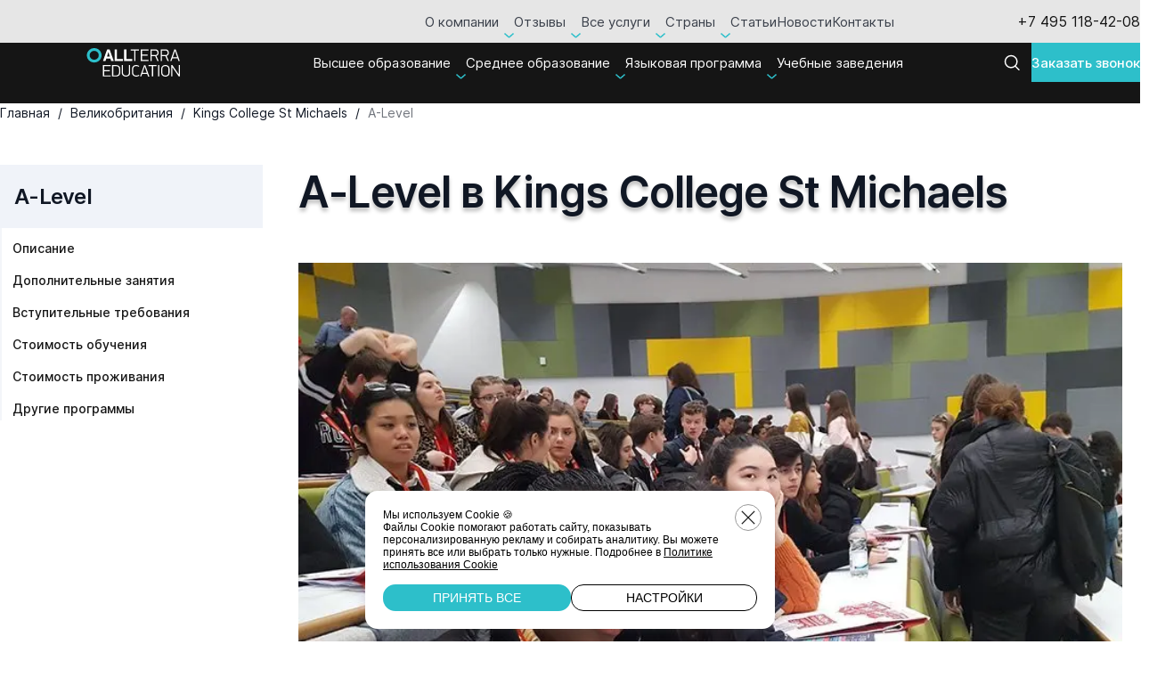

--- FILE ---
content_type: text/html; charset=UTF-8
request_url: https://allterra.ru/catalog/kings-college-st-michaels-/a-level-v-kings-college-st-michaels/
body_size: 30198
content:
<!DOCTYPE html>
<html>
<head>
<link rel="preconnect" href="https://bitrix.info" crossorigin /><link rel="preconnect" href="https://mc.yandex.ru" crossorigin /><link rel="preconnect" href="https://script.marquiz.ru" crossorigin /><link rel="preconnect" href="https://quiz.marquiz.ru" crossorigin />
    <meta http-equiv="X-UA-Compatible" content="IE=edge"/>
    <meta name="viewport" content="width=device-width, initial-scale=1.0">
    <style>
        @font-face {
            font-family: Inter;
            src: url(/local/templates/allterra/fonts/Inter-Regular.woff2) format("woff2");
            font-weight: 400;
            font-style: normal;
            font-display: swap
        }

        @font-face {
            font-family: Inter;
            src: url(/local/templates/allterra/fonts/Inter-Medium.woff2) format("woff2");
            font-weight: 500;
            font-style: normal;
            font-display: swap
        }

        @font-face {
            font-family: Inter;
            src: url(/local/templates/allterra/fonts/Inter-SemiBold.woff2) format("woff2");
            font-weight: 600;
            font-style: normal;
            font-display: swap
        }

        .flex-row, .flex-center-y, .flex-center-x, .flex-center, .flex-justify, .flex-col, .flex-gap, .header-group, .flex-item, .hero-content, .hash-tags, .links-path, .country-link, .scool-row, .justify-group, .tab-toggles, .btn-clear {
            display: -webkit-box;
            display: -ms-flexbox;
            display: flex;
            -webkit-box-align: start;
            -ms-flex-align: start;
            align-items: flex-start;
        }

        .flex-justify, .header-group, .justify-group, .scool-row, .tab-toggles {
            -webkit-box-pack: justify;
            -ms-flex-pack: justify;
            justify-content: space-between;
        }

        .header-group {
            margin: 0 auto;
            margin-bottom: 48px;
            -webkit-box-align: end;
            -ms-flex-align: end;
            align-items: flex-end;
            width: min(1070px, 85%);
        }

        .header-group > * {
            margin-bottom: 0 !important;
        }

        .header-group .header-group .btns-group {
            display: -webkit-box;
            display: -ms-flexbox;
            display: flex;
        }

        .header-subtitle {
            font-size: 18px;
            line-height: 1.78;
        }

        .header-group.header-group--col {
            -webkit-box-orient: vertical;
            -webkit-box-direction: normal;
            -ms-flex-direction: column;
            flex-direction: column;
            -webkit-box-align: center;
            -ms-flex-align: center;
            align-items: center;
            row-gap: 16px;
        }

        .header-search-popup {
            -webkit-backdrop-filter: blur(3px);
            backdrop-filter: blur(3px);
            background: rgba(21, 21, 21, 0.4);
            padding: 20px;
            position: fixed;
            top: 116px;
            left: 0;
            right: 0;
            bottom: 0;
            z-index: 10;
            overflow: hidden;
            display: none;
        }

        .header-search-popup .header-search-wrapper {
            height: 0;
            overflow: hidden;
        }

        .header-search-popup.active {
            display: -webkit-box;
            display: -ms-flexbox;
            display: flex;
        }

        .header-search-popup.active .header-search-wrapper {
            -webkit-animation-name: fadeUp;
            animation-name: fadeUp;
            -webkit-animation-duration: 0.2s;
            animation-duration: 0.2s;
            -webkit-animation-timing-function: linear;
            animation-timing-function: linear;
            -webkit-animation-fill-mode: forwards;
            animation-fill-mode: forwards;
            -webkit-animation-delay: 0.1s;
            animation-delay: 0.1s;
        }

        .header-search-wrapper {
            width: min(918px, 100%);
        }

        .header-search {
            padding: 24px;
            -webkit-column-gap: 20px;
            -moz-column-gap: 20px;
            column-gap: 20px;
            background-color: #fff;
        }

        .header-search .form__btn {
            margin-top: 0;
        }

        .header-search .form_field {
            -webkit-box-flex: 1;
            -ms-flex-positive: 1;
            flex-grow: 1;
        }

        .header-search input[type=text] {
            padding-right: 44px;
            height: 52px;
        }

        .header-search input[type=text]::-webkit-input-placeholder {
            font-size: 15px;
        }

        .header-search input[type=text]::-moz-placeholder {
            font-size: 15px;
        }

        .header-search input[type=text]:-ms-input-placeholder {
            font-size: 15px;
        }

        .header-search input[type=text]::-ms-input-placeholder {
            font-size: 15px;
        }

        .header-search input[type=text]::placeholder {
            font-size: 15px;
        }

        .header-search .btn-accent[type=submit] {
            height: 52px;
        }

        .header-search .btn-icon {
            position: absolute;
            right: 8px;
            top: 50%;
            -webkit-transform: translateY(-50%);
            -ms-transform: translateY(-50%);
            transform: translateY(-50%);
            z-index: 2;
            -webkit-transition: 0.3s;
            transition: 0.3s;
        }

        .menu-toggle {
            display: none;
            -ms-flex-negative: 0;
            flex-shrink: 0;
            width: 44px;
            height: 44px;
            background-color: #fff;
            z-index: 11;
            cursor: pointer;
            -webkit-box-pack: center;
            -ms-flex-pack: center;
            justify-content: center;
            -webkit-box-align: center;
            -ms-flex-align: center;
            align-items: center;
        }

        .menu-toggle span {
            position: relative;
            height: 2px;
            width: 50%;
            border-radius: 3px;
            background-color: #151515;
            -webkit-transition: 0.2s;
            transition: 0.2s;
        }

        .menu-toggle span:after, .menu-toggle span:before {
            content: "";
            position: absolute;
            left: 0;
            height: 2px;
            background-color: #151515;
            border-radius: 5px;
            right: 0;
            -webkit-transition: 0.2s;
            transition: 0.2s;
        }

        .menu-toggle span:after {
            top: -6px;
        }

        .menu-toggle span:before {
            bottom: -6px;
        }

        .active.menu-toggle.active {
            border-radius: 50%;
        }

        .active.menu-toggle span {
            background-color: transparent !important;
        }

        .active.menu-toggle span:after {
            top: 0px;
            -webkit-transform: rotate(45deg);
            -ms-transform: rotate(45deg);
            transform: rotate(45deg);
            background-color: #151515;
        }

        .active.menu-toggle span:before {
            bottom: 0px;
            -webkit-transform: rotate(-45deg);
            -ms-transform: rotate(-45deg);
            transform: rotate(-45deg);
            background-color: #151515;
        }

        .fixed-buttons {
            -webkit-column-gap: 60px;
            -moz-column-gap: 60px;
            column-gap: 60px;
        }

        .fixed-buttons .btn-accent, .fixed-buttons .btn {
            height: 48px;
            padding-inline: 20px;
            width: 150px;
            font-size: 14px;
        }

        #fixed-buttons.fixed-buttons {
            padding: 10px 20px;
            position: fixed;
            z-index: 10;
            bottom: 0;
            left: 0;
            right: 0;
            -webkit-box-shadow: 0 0 1px 0 rgba(0, 0, 0, 0.25);
            box-shadow: 0 0 1px 0 rgba(0, 0, 0, 0.25);
            background-color: #fff;
            -webkit-transform: translateY(150px);
            -ms-transform: translateY(150px);
            transform: translateY(150px);
            -webkit-transition: 0.5s;
            transition: 0.5s;
        }

        #fixed-buttons.fixed-buttons.active {
            -webkit-transform: translateY(0);
            -ms-transform: translateY(0);
            transform: translateY(0);
        }

        .mobile-menu-content .fixed-buttons {
            -webkit-column-gap: 16px;
            -moz-column-gap: 16px;
            column-gap: 16px;
        }

        .mobile-menu-wrapper {
            position: fixed;
            z-index: 8;
            top: 67px;
            left: 0;
            bottom: 0;
            right: 0;
            background: rgba(21, 21, 21, 0.4);
            -webkit-backdrop-filter: blur(5px);
            backdrop-filter: blur(5px);
            display: -webkit-box;
            display: -ms-flexbox;
            display: flex;
            -webkit-box-pack: end;
            -ms-flex-pack: end;
            justify-content: flex-end;
            -webkit-transform: translateX(110%);
            -ms-transform: translateX(110%);
            transform: translateX(110%);
            -webkit-transition: 0.3s;
            transition: 0.3s;
        }

        .mobile-menu-wrapper.active {
            -webkit-transform: translateX(0);
            -ms-transform: translateX(0);
            transform: translateX(0);
        }

        .mobile-menu-content {
            padding: 38px 16px 16px;
            width: min(480px, 100%);
            background-color: #fff;
        }

        .mobile-menu-content li a {
            font-size: 15px;
            line-height: 1.6;
            color: #101724;
        }

        .mobile-menu {
            padding-bottom: 20px;
            height: calc(100dvh - 108px);
            overflow-y: auto;
        }

        .mobile-menu li + li {
            margin-top: 24px;
        }

        .mobile-menu .three-columns-grid, .mobile-menu .two-colums-grid {
            grid-template-columns:1fr;
            row-gap: 24px;
        }

        .mobile-menu .three-columns-grid .grid-column__title, .mobile-menu .two-colums-grid .grid-column__title {
            margin-bottom: 13px;
        }

        .mobile-menu .three-columns-grid .grid-column__list > * + *, .mobile-menu .two-colums-grid .grid-column__list > * + * {
            margin-top: 15px;
        }

        .header {
            position: sticky;
            top: -48px;
            -webkit-transition: top 0.3s;
            transition: top 0.3s;
            z-index: 7;
        }

        .header .header-flex {
            display: -webkit-box;
            display: -ms-flexbox;
            display: flex;
            -webkit-box-align: center;
            -ms-flex-align: center;
            align-items: center;
        }

        .header-column {
            display: -webkit-box;
            display: -ms-flexbox;
            display: flex;
            -webkit-box-align: center;
            -ms-flex-align: center;
            align-items: center;
            -webkit-column-gap: 16px;
            -moz-column-gap: 16px;
            column-gap: 16px;
            margin-left: 100px;
        }

        .header .btn-accent {
            padding-inline: 20px;
            height: 44px;
            font-size: 15px;
        }

        header .logo {
            margin-right: auto;
            display: -webkit-box;
            display: -ms-flexbox;
            display: flex;
        }

        .logo {
            -ms-flex-negative: 0;
            flex-shrink: 0;
        }

        header .svg-logo {
            aspect-ratio: 36/11;
            height: 32px;
        }

        .header-top {
            background-color: #fff;
            height: 48px;
            display: -webkit-box;
            display: -ms-flexbox;
            display: flex;
            -webkit-box-align: center;
            -ms-flex-align: center;
            align-items: center;
            position: relative;
            z-index: 2;
        }

        .header-top .header-column {
            margin-left: 138px;
            -webkit-column-gap: 34px;
            -moz-column-gap: 34px;
            column-gap: 34px;
        }

        .header-nav {
            margin-left: auto;
        }

        .header-nav .menu-li {
            padding-block: 14px;
        }

        .header-nav .menu-li a, .header-nav .menu-li span {
            padding-block: 4px;
        }

        .header-nav .menu-li.active > a, .header-nav .menu-li.active > span {
            color: rgba(255, 255, 255, 0.4);
        }

        .header-nav .menu-li > a, .header-nav .menu-li > span {
            opacity: 0.8;
            position: relative;
        }

        .header-nav .menu-li > a:before, .header-nav .menu-li > span:before {
            content: "";
            display: block;
            height: 1px;
            width: 100%;
            left: 0;
            position: absolute;
            width: 100%;
            bottom: 3px;
            background-color: #101724;
            opacity: 0;
            -webkit-transition: 0.3s;
            transition: 0.3s;
        }

        .header-nav.header-nav--white a, .header-nav.header-nav--white span {
            color: #fff;
            opacity: 1;
        }

        .header-bottom {
            background-color: #151515;
            color: #fff;
            min-height: 68px;
            padding-block: 12px;
        }

        @media (min-width: 1280px) {
            .lock .header-top, .lock .header-bottom, .lock .header + * {
                padding-right: 17px;
            }

            #fixed-buttons.fixed-buttons {
                display: none;
            }

            .mobile-menu-wrapper {
                display: none;
            }
        }

        @media (max-width: 1279px) {
            .menu-toggle {
                display: -webkit-box;
                display: -ms-flexbox;
                display: flex;
            }

            .fixed-buttons {
                display: -webkit-box;
                display: -ms-flexbox;
                display: flex;
                -webkit-box-align: center;
                -ms-flex-align: center;
                align-items: center;
                -webkit-box-pack: center;
                -ms-flex-pack: center;
                justify-content: center;
            }

            .header {
                top: -1px;
            }

            .header-top {
                display: none;
                height: 0;
            }

            .header-bottom {
                display: -webkit-box;
                display: -ms-flexbox;
                display: flex;
                -webkit-box-align: center;
                -ms-flex-align: center;
                align-items: center;
            }

            .header-bottom .btn-advice, .header-bottom .header-nav {
                display: none;
            }
        }

        @media (max-width: 1023px) {
            .container, .container-narrow {
                padding-inline: 16px;
            }

            .title {
                font-size: 48px;
                line-height: 1.25;
            }

            .education-title h1, .education-title .h1 {
                font-size: 40px;
                font-weight: 800;
            }

            .title {
                font-size: 32px;
            }

            .education {
                padding-top: 142px;
            }

            .education-title__btn {
                display: block;
                margin-top: 120px;
            }

            .education .h1 span {
                font-weight: 600;
                line-height: inherit;
            }

            .education-info {
                margin-top: 80px;
                padding-bottom: 90px;
            }

            .education-info:before {
                height: 164px;
            }

            .education-info .h2 {
                width: min(780px, 100%);
            }

            .education-banner {
                width: 100%;
            }

            .education-offer {
                margin-top: 80px;
            }

            .education-offer__text {
                margin-bottom: 40px;
                line-height: 1.71;
                font-size: 14px;
            }
        }
    </style>
    <link rel="icon" type="image/png" href="/upload/cssinliner_webp/icons/favicon-96x96.webp" sizes="96x96"/>
    <link rel="icon" type="image/svg+xml" href="/icons/favicon.svg"/>
    <link rel="shortcut icon" href="/icons/favicon.ico"/>
    <link rel="apple-touch-icon" sizes="180x180" href="/upload/cssinliner_webp/icons/apple-touch-icon.webp"/>
    <link rel="manifest" href="/icons/site.webmanifest"/>
    <meta http-equiv="Content-Type" content="text/html; charset=UTF-8" />
<meta name="robots" content="index, follow" />
<meta name="description" content="A-Level в Kings College St Michaels : изучаемые предметы, вступительные требования и стоимость обучения смотрите в каталоге на сайте allterra.ru." />
<script data-skip-moving="true">(function(w, d, n) {var cl = "bx-core";var ht = d.documentElement;var htc = ht ? ht.className : undefined;if (htc === undefined || htc.indexOf(cl) !== -1){return;}var ua = n.userAgent;if (/(iPad;)|(iPhone;)/i.test(ua)){cl += " bx-ios";}else if (/Windows/i.test(ua)){cl += ' bx-win';}else if (/Macintosh/i.test(ua)){cl += " bx-mac";}else if (/Linux/i.test(ua) && !/Android/i.test(ua)){cl += " bx-linux";}else if (/Android/i.test(ua)){cl += " bx-android";}cl += (/(ipad|iphone|android|mobile|touch)/i.test(ua) ? " bx-touch" : " bx-no-touch");cl += w.devicePixelRatio && w.devicePixelRatio >= 2? " bx-retina": " bx-no-retina";if (/AppleWebKit/.test(ua)){cl += " bx-chrome";}else if (/Opera/.test(ua)){cl += " bx-opera";}else if (/Firefox/.test(ua)){cl += " bx-firefox";}ht.className = htc ? htc + " " + cl : cl;})(window, document, navigator);</script>









<style>.atumquiz-body[data-quiz="4"]{--atumquiz-height: 700px;--atumquiz-height-mobile: 480px;--atumquiz-radius: 10px;--atumquiz-radius-checkbox: 5px;--atumquiz-background: #ffffff;--atumquiz-font-family: Arial, Helvetica, sans-serif;--atumquiz-color: #212529;--atumquiz-additional-background: #e01839;--atumquiz-additional-color: #ffffff;--atumquiz-shadow-color: rgb(224,24,57,0.5);--atumquiz-shadow: 1.7px 5.8px 21px 0 var(--atumquiz-shadow-color);--atumquiz-border-color: #c1c1c1;--atumquiz-border: 1px solid var(--atumquiz-border-color);--atumquiz-animation: blick 3s;--atumquiz-animation-iteration-count: infinite;--atumquiz-loading: url("data:image/svg+xml,%3Csvg xmlns='http://www.w3.org/2000/svg' xmlns:xlink='http://www.w3.org/1999/xlink' width='135' height='140' viewBox='0 0 135 140' fill='%23e01839'%3E%3Crect y='10' width='15' height='120' rx='6'%3E%3Canimate attributeName='height' begin='0.5s' dur='1s' values='120;110;100;90;80;70;60;50;40;140;120' calcMode='linear' repeatCount='indefinite'/%3E%3Canimate attributeName='y' begin='0.5s' dur='1s' values='10;15;20;25;30;35;40;45;50;0;10' calcMode='linear' repeatCount='indefinite'/%3E%3C/rect%3E%3Crect x='30' y='10' width='15' height='120' rx='6'%3E%3Canimate attributeName='height' begin='0.25s' dur='1s' values='120;110;100;90;80;70;60;50;40;140;120' calcMode='linear' repeatCount='indefinite'/%3E%3Canimate attributeName='y' begin='0.25s' dur='1s' values='10;15;20;25;30;35;40;45;50;0;10' calcMode='linear' repeatCount='indefinite'/%3E%3C/rect%3E%3Crect x='60' width='15' height='140' rx='6'%3E%3Canimate attributeName='height' begin='0s' dur='1s' values='120;110;100;90;80;70;60;50;40;140;120' calcMode='linear' repeatCount='indefinite'/%3E%3Canimate attributeName='y' begin='0s' dur='1s' values='10;15;20;25;30;35;40;45;50;0;10' calcMode='linear' repeatCount='indefinite'/%3E%3C/rect%3E%3Crect x='90' y='10' width='15' height='120' rx='6'%3E%3Canimate attributeName='height' begin='0.25s' dur='1s' values='120;110;100;90;80;70;60;50;40;140;120' calcMode='linear' repeatCount='indefinite'/%3E%3Canimate attributeName='y' begin='0.25s' dur='1s' values='10;15;20;25;30;35;40;45;50;0;10' calcMode='linear' repeatCount='indefinite'/%3E%3C/rect%3E%3Crect x='120' y='10' width='15' height='120' rx='6'%3E%3Canimate attributeName='height' begin='0.5s' dur='1s' values='120;110;100;90;80;70;60;50;40;140;120' calcMode='linear' repeatCount='indefinite'/%3E%3Canimate attributeName='y' begin='0.5s' dur='1s' values='10;15;20;25;30;35;40;45;50;0;10' calcMode='linear' repeatCount='indefinite'/%3E%3C/rect%3E%3C/svg%3E");--atumquiz-icon-1: ;--atumquiz-icon-2: ;}.atumquiz-modal[data-quiz="4"]{--atumquiz-height: 700px;--atumquiz-height-mobile: 480px;--atumquiz-radius: 0;--atumquiz-radius-checkbox: 0;--atumquiz-background: #ffffff;--atumquiz-font-family: Arial, Helvetica, sans-serif;--atumquiz-color: #212529;--atumquiz-additional-background: #10e5fc;--atumquiz-additional-color: #ffffff;--atumquiz-window-z-index: 1050;--atumquiz-modal-z-index: 1051;--atumquiz-border-color: #c1c1c1;--atumquiz-border: 1px solid var(--atumquiz-border-color);--atumquiz-animation: blick 3s;--atumquiz-animation-iteration-count: infinite;--atumquiz-loading: url("data:image/svg+xml,%3Csvg xmlns='http://www.w3.org/2000/svg' xmlns:xlink='http://www.w3.org/1999/xlink' width='135' height='140' viewBox='0 0 135 140' fill='%2310e5fc'%3E%3Crect y='10' width='15' height='120' rx='6'%3E%3Canimate attributeName='height' begin='0.5s' dur='1s' values='120;110;100;90;80;70;60;50;40;140;120' calcMode='linear' repeatCount='indefinite'/%3E%3Canimate attributeName='y' begin='0.5s' dur='1s' values='10;15;20;25;30;35;40;45;50;0;10' calcMode='linear' repeatCount='indefinite'/%3E%3C/rect%3E%3Crect x='30' y='10' width='15' height='120' rx='6'%3E%3Canimate attributeName='height' begin='0.25s' dur='1s' values='120;110;100;90;80;70;60;50;40;140;120' calcMode='linear' repeatCount='indefinite'/%3E%3Canimate attributeName='y' begin='0.25s' dur='1s' values='10;15;20;25;30;35;40;45;50;0;10' calcMode='linear' repeatCount='indefinite'/%3E%3C/rect%3E%3Crect x='60' width='15' height='140' rx='6'%3E%3Canimate attributeName='height' begin='0s' dur='1s' values='120;110;100;90;80;70;60;50;40;140;120' calcMode='linear' repeatCount='indefinite'/%3E%3Canimate attributeName='y' begin='0s' dur='1s' values='10;15;20;25;30;35;40;45;50;0;10' calcMode='linear' repeatCount='indefinite'/%3E%3C/rect%3E%3Crect x='90' y='10' width='15' height='120' rx='6'%3E%3Canimate attributeName='height' begin='0.25s' dur='1s' values='120;110;100;90;80;70;60;50;40;140;120' calcMode='linear' repeatCount='indefinite'/%3E%3Canimate attributeName='y' begin='0.25s' dur='1s' values='10;15;20;25;30;35;40;45;50;0;10' calcMode='linear' repeatCount='indefinite'/%3E%3C/rect%3E%3Crect x='120' y='10' width='15' height='120' rx='6'%3E%3Canimate attributeName='height' begin='0.5s' dur='1s' values='120;110;100;90;80;70;60;50;40;140;120' calcMode='linear' repeatCount='indefinite'/%3E%3Canimate attributeName='y' begin='0.5s' dur='1s' values='10;15;20;25;30;35;40;45;50;0;10' calcMode='linear' repeatCount='indefinite'/%3E%3C/rect%3E%3C/svg%3E");--atumquiz-loading-white: url("data:image/svg+xml,%3Csvg xmlns='http://www.w3.org/2000/svg' xmlns:xlink='http://www.w3.org/1999/xlink' width='135' height='140' viewBox='0 0 135 140' fill='%23ffffff'%3E%3Crect y='10' width='15' height='120' rx='6'%3E%3Canimate attributeName='height' begin='0.5s' dur='1s' values='120;110;100;90;80;70;60;50;40;140;120' calcMode='linear' repeatCount='indefinite'/%3E%3Canimate attributeName='y' begin='0.5s' dur='1s' values='10;15;20;25;30;35;40;45;50;0;10' calcMode='linear' repeatCount='indefinite'/%3E%3C/rect%3E%3Crect x='30' y='10' width='15' height='120' rx='6'%3E%3Canimate attributeName='height' begin='0.25s' dur='1s' values='120;110;100;90;80;70;60;50;40;140;120' calcMode='linear' repeatCount='indefinite'/%3E%3Canimate attributeName='y' begin='0.25s' dur='1s' values='10;15;20;25;30;35;40;45;50;0;10' calcMode='linear' repeatCount='indefinite'/%3E%3C/rect%3E%3Crect x='60' width='15' height='140' rx='6'%3E%3Canimate attributeName='height' begin='0s' dur='1s' values='120;110;100;90;80;70;60;50;40;140;120' calcMode='linear' repeatCount='indefinite'/%3E%3Canimate attributeName='y' begin='0s' dur='1s' values='10;15;20;25;30;35;40;45;50;0;10' calcMode='linear' repeatCount='indefinite'/%3E%3C/rect%3E%3Crect x='90' y='10' width='15' height='120' rx='6'%3E%3Canimate attributeName='height' begin='0.25s' dur='1s' values='120;110;100;90;80;70;60;50;40;140;120' calcMode='linear' repeatCount='indefinite'/%3E%3Canimate attributeName='y' begin='0.25s' dur='1s' values='10;15;20;25;30;35;40;45;50;0;10' calcMode='linear' repeatCount='indefinite'/%3E%3C/rect%3E%3Crect x='120' y='10' width='15' height='120' rx='6'%3E%3Canimate attributeName='height' begin='0.5s' dur='1s' values='120;110;100;90;80;70;60;50;40;140;120' calcMode='linear' repeatCount='indefinite'/%3E%3Canimate attributeName='y' begin='0.5s' dur='1s' values='10;15;20;25;30;35;40;45;50;0;10' calcMode='linear' repeatCount='indefinite'/%3E%3C/rect%3E%3C/svg%3E");--atumquiz-icon-1: ;--atumquiz-icon-2: ;}.atumquiz-modal-backdrop[data-quiz="4"]{--atumquiz-modal-backdrop-z-index: 1049;}.atumquiz-body[data-quiz="3"]{--atumquiz-height: 700px;--atumquiz-height-mobile: 480px;--atumquiz-radius: 10px;--atumquiz-radius-checkbox: 5px;--atumquiz-background: #ffffff;--atumquiz-font-family: Arial, Helvetica, sans-serif;--atumquiz-color: #212529;--atumquiz-additional-background: #e01839;--atumquiz-additional-color: #ffffff;--atumquiz-shadow-color: rgb(224,24,57,0.5);--atumquiz-shadow: 1.7px 5.8px 21px 0 var(--atumquiz-shadow-color);--atumquiz-border-color: #c1c1c1;--atumquiz-border: 1px solid var(--atumquiz-border-color);--atumquiz-animation: blick 3s;--atumquiz-animation-iteration-count: infinite;--atumquiz-loading: url("data:image/svg+xml,%3Csvg xmlns='http://www.w3.org/2000/svg' xmlns:xlink='http://www.w3.org/1999/xlink' width='135' height='140' viewBox='0 0 135 140' fill='%23e01839'%3E%3Crect y='10' width='15' height='120' rx='6'%3E%3Canimate attributeName='height' begin='0.5s' dur='1s' values='120;110;100;90;80;70;60;50;40;140;120' calcMode='linear' repeatCount='indefinite'/%3E%3Canimate attributeName='y' begin='0.5s' dur='1s' values='10;15;20;25;30;35;40;45;50;0;10' calcMode='linear' repeatCount='indefinite'/%3E%3C/rect%3E%3Crect x='30' y='10' width='15' height='120' rx='6'%3E%3Canimate attributeName='height' begin='0.25s' dur='1s' values='120;110;100;90;80;70;60;50;40;140;120' calcMode='linear' repeatCount='indefinite'/%3E%3Canimate attributeName='y' begin='0.25s' dur='1s' values='10;15;20;25;30;35;40;45;50;0;10' calcMode='linear' repeatCount='indefinite'/%3E%3C/rect%3E%3Crect x='60' width='15' height='140' rx='6'%3E%3Canimate attributeName='height' begin='0s' dur='1s' values='120;110;100;90;80;70;60;50;40;140;120' calcMode='linear' repeatCount='indefinite'/%3E%3Canimate attributeName='y' begin='0s' dur='1s' values='10;15;20;25;30;35;40;45;50;0;10' calcMode='linear' repeatCount='indefinite'/%3E%3C/rect%3E%3Crect x='90' y='10' width='15' height='120' rx='6'%3E%3Canimate attributeName='height' begin='0.25s' dur='1s' values='120;110;100;90;80;70;60;50;40;140;120' calcMode='linear' repeatCount='indefinite'/%3E%3Canimate attributeName='y' begin='0.25s' dur='1s' values='10;15;20;25;30;35;40;45;50;0;10' calcMode='linear' repeatCount='indefinite'/%3E%3C/rect%3E%3Crect x='120' y='10' width='15' height='120' rx='6'%3E%3Canimate attributeName='height' begin='0.5s' dur='1s' values='120;110;100;90;80;70;60;50;40;140;120' calcMode='linear' repeatCount='indefinite'/%3E%3Canimate attributeName='y' begin='0.5s' dur='1s' values='10;15;20;25;30;35;40;45;50;0;10' calcMode='linear' repeatCount='indefinite'/%3E%3C/rect%3E%3C/svg%3E");--atumquiz-icon-1: ;--atumquiz-icon-2: ;}.atumquiz-modal[data-quiz="3"]{--atumquiz-height: 700px;--atumquiz-height-mobile: 480px;--atumquiz-radius: 0;--atumquiz-radius-checkbox: 0;--atumquiz-background: #ffffff;--atumquiz-font-family: Arial, Helvetica, sans-serif;--atumquiz-color: #212529;--atumquiz-additional-background: #10e5fc;--atumquiz-additional-color: #ffffff;--atumquiz-window-z-index: 1050;--atumquiz-modal-z-index: 1051;--atumquiz-border-color: #c1c1c1;--atumquiz-border: 1px solid var(--atumquiz-border-color);--atumquiz-animation: blick 3s;--atumquiz-animation-iteration-count: infinite;--atumquiz-loading: url("data:image/svg+xml,%3Csvg xmlns='http://www.w3.org/2000/svg' xmlns:xlink='http://www.w3.org/1999/xlink' width='135' height='140' viewBox='0 0 135 140' fill='%2310e5fc'%3E%3Crect y='10' width='15' height='120' rx='6'%3E%3Canimate attributeName='height' begin='0.5s' dur='1s' values='120;110;100;90;80;70;60;50;40;140;120' calcMode='linear' repeatCount='indefinite'/%3E%3Canimate attributeName='y' begin='0.5s' dur='1s' values='10;15;20;25;30;35;40;45;50;0;10' calcMode='linear' repeatCount='indefinite'/%3E%3C/rect%3E%3Crect x='30' y='10' width='15' height='120' rx='6'%3E%3Canimate attributeName='height' begin='0.25s' dur='1s' values='120;110;100;90;80;70;60;50;40;140;120' calcMode='linear' repeatCount='indefinite'/%3E%3Canimate attributeName='y' begin='0.25s' dur='1s' values='10;15;20;25;30;35;40;45;50;0;10' calcMode='linear' repeatCount='indefinite'/%3E%3C/rect%3E%3Crect x='60' width='15' height='140' rx='6'%3E%3Canimate attributeName='height' begin='0s' dur='1s' values='120;110;100;90;80;70;60;50;40;140;120' calcMode='linear' repeatCount='indefinite'/%3E%3Canimate attributeName='y' begin='0s' dur='1s' values='10;15;20;25;30;35;40;45;50;0;10' calcMode='linear' repeatCount='indefinite'/%3E%3C/rect%3E%3Crect x='90' y='10' width='15' height='120' rx='6'%3E%3Canimate attributeName='height' begin='0.25s' dur='1s' values='120;110;100;90;80;70;60;50;40;140;120' calcMode='linear' repeatCount='indefinite'/%3E%3Canimate attributeName='y' begin='0.25s' dur='1s' values='10;15;20;25;30;35;40;45;50;0;10' calcMode='linear' repeatCount='indefinite'/%3E%3C/rect%3E%3Crect x='120' y='10' width='15' height='120' rx='6'%3E%3Canimate attributeName='height' begin='0.5s' dur='1s' values='120;110;100;90;80;70;60;50;40;140;120' calcMode='linear' repeatCount='indefinite'/%3E%3Canimate attributeName='y' begin='0.5s' dur='1s' values='10;15;20;25;30;35;40;45;50;0;10' calcMode='linear' repeatCount='indefinite'/%3E%3C/rect%3E%3C/svg%3E");--atumquiz-loading-white: url("data:image/svg+xml,%3Csvg xmlns='http://www.w3.org/2000/svg' xmlns:xlink='http://www.w3.org/1999/xlink' width='135' height='140' viewBox='0 0 135 140' fill='%23ffffff'%3E%3Crect y='10' width='15' height='120' rx='6'%3E%3Canimate attributeName='height' begin='0.5s' dur='1s' values='120;110;100;90;80;70;60;50;40;140;120' calcMode='linear' repeatCount='indefinite'/%3E%3Canimate attributeName='y' begin='0.5s' dur='1s' values='10;15;20;25;30;35;40;45;50;0;10' calcMode='linear' repeatCount='indefinite'/%3E%3C/rect%3E%3Crect x='30' y='10' width='15' height='120' rx='6'%3E%3Canimate attributeName='height' begin='0.25s' dur='1s' values='120;110;100;90;80;70;60;50;40;140;120' calcMode='linear' repeatCount='indefinite'/%3E%3Canimate attributeName='y' begin='0.25s' dur='1s' values='10;15;20;25;30;35;40;45;50;0;10' calcMode='linear' repeatCount='indefinite'/%3E%3C/rect%3E%3Crect x='60' width='15' height='140' rx='6'%3E%3Canimate attributeName='height' begin='0s' dur='1s' values='120;110;100;90;80;70;60;50;40;140;120' calcMode='linear' repeatCount='indefinite'/%3E%3Canimate attributeName='y' begin='0s' dur='1s' values='10;15;20;25;30;35;40;45;50;0;10' calcMode='linear' repeatCount='indefinite'/%3E%3C/rect%3E%3Crect x='90' y='10' width='15' height='120' rx='6'%3E%3Canimate attributeName='height' begin='0.25s' dur='1s' values='120;110;100;90;80;70;60;50;40;140;120' calcMode='linear' repeatCount='indefinite'/%3E%3Canimate attributeName='y' begin='0.25s' dur='1s' values='10;15;20;25;30;35;40;45;50;0;10' calcMode='linear' repeatCount='indefinite'/%3E%3C/rect%3E%3Crect x='120' y='10' width='15' height='120' rx='6'%3E%3Canimate attributeName='height' begin='0.5s' dur='1s' values='120;110;100;90;80;70;60;50;40;140;120' calcMode='linear' repeatCount='indefinite'/%3E%3Canimate attributeName='y' begin='0.5s' dur='1s' values='10;15;20;25;30;35;40;45;50;0;10' calcMode='linear' repeatCount='indefinite'/%3E%3C/rect%3E%3C/svg%3E");--atumquiz-icon-1: ;--atumquiz-icon-2: ;}.atumquiz-modal-backdrop[data-quiz="3"]{--atumquiz-modal-backdrop-z-index: 1049;}.atumquiz-body[data-quiz="2"]{--atumquiz-height: 700px;--atumquiz-height-mobile: 480px;--atumquiz-radius: 10px;--atumquiz-radius-checkbox: 5px;--atumquiz-background: #ffffff;--atumquiz-font-family: Arial, Helvetica, sans-serif;--atumquiz-color: #212529;--atumquiz-additional-background: #e01839;--atumquiz-additional-color: #ffffff;--atumquiz-shadow-color: rgb(224,24,57,0.5);--atumquiz-shadow: 1.7px 5.8px 21px 0 var(--atumquiz-shadow-color);--atumquiz-border-color: #c1c1c1;--atumquiz-border: 1px solid var(--atumquiz-border-color);--atumquiz-animation: blick 3s;--atumquiz-animation-iteration-count: infinite;--atumquiz-loading: url("data:image/svg+xml,%3Csvg xmlns='http://www.w3.org/2000/svg' xmlns:xlink='http://www.w3.org/1999/xlink' width='135' height='140' viewBox='0 0 135 140' fill='%23e01839'%3E%3Crect y='10' width='15' height='120' rx='6'%3E%3Canimate attributeName='height' begin='0.5s' dur='1s' values='120;110;100;90;80;70;60;50;40;140;120' calcMode='linear' repeatCount='indefinite'/%3E%3Canimate attributeName='y' begin='0.5s' dur='1s' values='10;15;20;25;30;35;40;45;50;0;10' calcMode='linear' repeatCount='indefinite'/%3E%3C/rect%3E%3Crect x='30' y='10' width='15' height='120' rx='6'%3E%3Canimate attributeName='height' begin='0.25s' dur='1s' values='120;110;100;90;80;70;60;50;40;140;120' calcMode='linear' repeatCount='indefinite'/%3E%3Canimate attributeName='y' begin='0.25s' dur='1s' values='10;15;20;25;30;35;40;45;50;0;10' calcMode='linear' repeatCount='indefinite'/%3E%3C/rect%3E%3Crect x='60' width='15' height='140' rx='6'%3E%3Canimate attributeName='height' begin='0s' dur='1s' values='120;110;100;90;80;70;60;50;40;140;120' calcMode='linear' repeatCount='indefinite'/%3E%3Canimate attributeName='y' begin='0s' dur='1s' values='10;15;20;25;30;35;40;45;50;0;10' calcMode='linear' repeatCount='indefinite'/%3E%3C/rect%3E%3Crect x='90' y='10' width='15' height='120' rx='6'%3E%3Canimate attributeName='height' begin='0.25s' dur='1s' values='120;110;100;90;80;70;60;50;40;140;120' calcMode='linear' repeatCount='indefinite'/%3E%3Canimate attributeName='y' begin='0.25s' dur='1s' values='10;15;20;25;30;35;40;45;50;0;10' calcMode='linear' repeatCount='indefinite'/%3E%3C/rect%3E%3Crect x='120' y='10' width='15' height='120' rx='6'%3E%3Canimate attributeName='height' begin='0.5s' dur='1s' values='120;110;100;90;80;70;60;50;40;140;120' calcMode='linear' repeatCount='indefinite'/%3E%3Canimate attributeName='y' begin='0.5s' dur='1s' values='10;15;20;25;30;35;40;45;50;0;10' calcMode='linear' repeatCount='indefinite'/%3E%3C/rect%3E%3C/svg%3E");--atumquiz-icon-1: ;--atumquiz-icon-2: ;}.atumquiz-modal[data-quiz="2"]{--atumquiz-height: 700px;--atumquiz-height-mobile: 480px;--atumquiz-radius: 0;--atumquiz-radius-checkbox: 0;--atumquiz-background: #ffffff;--atumquiz-font-family: Arial, Helvetica, sans-serif;--atumquiz-color: #212529;--atumquiz-additional-background: #10e5fc;--atumquiz-additional-color: #ffffff;--atumquiz-window-z-index: 1050;--atumquiz-modal-z-index: 1051;--atumquiz-border-color: #c1c1c1;--atumquiz-border: 1px solid var(--atumquiz-border-color);--atumquiz-animation: blick 3s;--atumquiz-animation-iteration-count: infinite;--atumquiz-loading: url("data:image/svg+xml,%3Csvg xmlns='http://www.w3.org/2000/svg' xmlns:xlink='http://www.w3.org/1999/xlink' width='135' height='140' viewBox='0 0 135 140' fill='%2310e5fc'%3E%3Crect y='10' width='15' height='120' rx='6'%3E%3Canimate attributeName='height' begin='0.5s' dur='1s' values='120;110;100;90;80;70;60;50;40;140;120' calcMode='linear' repeatCount='indefinite'/%3E%3Canimate attributeName='y' begin='0.5s' dur='1s' values='10;15;20;25;30;35;40;45;50;0;10' calcMode='linear' repeatCount='indefinite'/%3E%3C/rect%3E%3Crect x='30' y='10' width='15' height='120' rx='6'%3E%3Canimate attributeName='height' begin='0.25s' dur='1s' values='120;110;100;90;80;70;60;50;40;140;120' calcMode='linear' repeatCount='indefinite'/%3E%3Canimate attributeName='y' begin='0.25s' dur='1s' values='10;15;20;25;30;35;40;45;50;0;10' calcMode='linear' repeatCount='indefinite'/%3E%3C/rect%3E%3Crect x='60' width='15' height='140' rx='6'%3E%3Canimate attributeName='height' begin='0s' dur='1s' values='120;110;100;90;80;70;60;50;40;140;120' calcMode='linear' repeatCount='indefinite'/%3E%3Canimate attributeName='y' begin='0s' dur='1s' values='10;15;20;25;30;35;40;45;50;0;10' calcMode='linear' repeatCount='indefinite'/%3E%3C/rect%3E%3Crect x='90' y='10' width='15' height='120' rx='6'%3E%3Canimate attributeName='height' begin='0.25s' dur='1s' values='120;110;100;90;80;70;60;50;40;140;120' calcMode='linear' repeatCount='indefinite'/%3E%3Canimate attributeName='y' begin='0.25s' dur='1s' values='10;15;20;25;30;35;40;45;50;0;10' calcMode='linear' repeatCount='indefinite'/%3E%3C/rect%3E%3Crect x='120' y='10' width='15' height='120' rx='6'%3E%3Canimate attributeName='height' begin='0.5s' dur='1s' values='120;110;100;90;80;70;60;50;40;140;120' calcMode='linear' repeatCount='indefinite'/%3E%3Canimate attributeName='y' begin='0.5s' dur='1s' values='10;15;20;25;30;35;40;45;50;0;10' calcMode='linear' repeatCount='indefinite'/%3E%3C/rect%3E%3C/svg%3E");--atumquiz-loading-white: url("data:image/svg+xml,%3Csvg xmlns='http://www.w3.org/2000/svg' xmlns:xlink='http://www.w3.org/1999/xlink' width='135' height='140' viewBox='0 0 135 140' fill='%23ffffff'%3E%3Crect y='10' width='15' height='120' rx='6'%3E%3Canimate attributeName='height' begin='0.5s' dur='1s' values='120;110;100;90;80;70;60;50;40;140;120' calcMode='linear' repeatCount='indefinite'/%3E%3Canimate attributeName='y' begin='0.5s' dur='1s' values='10;15;20;25;30;35;40;45;50;0;10' calcMode='linear' repeatCount='indefinite'/%3E%3C/rect%3E%3Crect x='30' y='10' width='15' height='120' rx='6'%3E%3Canimate attributeName='height' begin='0.25s' dur='1s' values='120;110;100;90;80;70;60;50;40;140;120' calcMode='linear' repeatCount='indefinite'/%3E%3Canimate attributeName='y' begin='0.25s' dur='1s' values='10;15;20;25;30;35;40;45;50;0;10' calcMode='linear' repeatCount='indefinite'/%3E%3C/rect%3E%3Crect x='60' width='15' height='140' rx='6'%3E%3Canimate attributeName='height' begin='0s' dur='1s' values='120;110;100;90;80;70;60;50;40;140;120' calcMode='linear' repeatCount='indefinite'/%3E%3Canimate attributeName='y' begin='0s' dur='1s' values='10;15;20;25;30;35;40;45;50;0;10' calcMode='linear' repeatCount='indefinite'/%3E%3C/rect%3E%3Crect x='90' y='10' width='15' height='120' rx='6'%3E%3Canimate attributeName='height' begin='0.25s' dur='1s' values='120;110;100;90;80;70;60;50;40;140;120' calcMode='linear' repeatCount='indefinite'/%3E%3Canimate attributeName='y' begin='0.25s' dur='1s' values='10;15;20;25;30;35;40;45;50;0;10' calcMode='linear' repeatCount='indefinite'/%3E%3C/rect%3E%3Crect x='120' y='10' width='15' height='120' rx='6'%3E%3Canimate attributeName='height' begin='0.5s' dur='1s' values='120;110;100;90;80;70;60;50;40;140;120' calcMode='linear' repeatCount='indefinite'/%3E%3Canimate attributeName='y' begin='0.5s' dur='1s' values='10;15;20;25;30;35;40;45;50;0;10' calcMode='linear' repeatCount='indefinite'/%3E%3C/rect%3E%3C/svg%3E");--atumquiz-icon-1: ;--atumquiz-icon-2: ;}.atumquiz-modal-backdrop[data-quiz="2"]{--atumquiz-modal-backdrop-z-index: 1049;}.atumquiz-body[data-quiz="1"]{--atumquiz-height: 700px;--atumquiz-height-mobile: 480px;--atumquiz-radius: 10px;--atumquiz-radius-checkbox: 5px;--atumquiz-background: #ffffff;--atumquiz-font-family: Arial, Helvetica, sans-serif;--atumquiz-color: #212529;--atumquiz-additional-background: #10e5fc;--atumquiz-additional-color: #ffffff;--atumquiz-shadow-color: rgb(16,229,252,0.5);--atumquiz-shadow: 1.7px 5.8px 21px 0 var(--atumquiz-shadow-color);--atumquiz-border-color: #c1c1c1;--atumquiz-border: 1px solid var(--atumquiz-border-color);--atumquiz-animation: blick 3s;--atumquiz-animation-iteration-count: infinite;--atumquiz-loading: url("data:image/svg+xml,%3Csvg xmlns='http://www.w3.org/2000/svg' xmlns:xlink='http://www.w3.org/1999/xlink' width='135' height='140' viewBox='0 0 135 140' fill='%2310e5fc'%3E%3Crect y='10' width='15' height='120' rx='6'%3E%3Canimate attributeName='height' begin='0.5s' dur='1s' values='120;110;100;90;80;70;60;50;40;140;120' calcMode='linear' repeatCount='indefinite'/%3E%3Canimate attributeName='y' begin='0.5s' dur='1s' values='10;15;20;25;30;35;40;45;50;0;10' calcMode='linear' repeatCount='indefinite'/%3E%3C/rect%3E%3Crect x='30' y='10' width='15' height='120' rx='6'%3E%3Canimate attributeName='height' begin='0.25s' dur='1s' values='120;110;100;90;80;70;60;50;40;140;120' calcMode='linear' repeatCount='indefinite'/%3E%3Canimate attributeName='y' begin='0.25s' dur='1s' values='10;15;20;25;30;35;40;45;50;0;10' calcMode='linear' repeatCount='indefinite'/%3E%3C/rect%3E%3Crect x='60' width='15' height='140' rx='6'%3E%3Canimate attributeName='height' begin='0s' dur='1s' values='120;110;100;90;80;70;60;50;40;140;120' calcMode='linear' repeatCount='indefinite'/%3E%3Canimate attributeName='y' begin='0s' dur='1s' values='10;15;20;25;30;35;40;45;50;0;10' calcMode='linear' repeatCount='indefinite'/%3E%3C/rect%3E%3Crect x='90' y='10' width='15' height='120' rx='6'%3E%3Canimate attributeName='height' begin='0.25s' dur='1s' values='120;110;100;90;80;70;60;50;40;140;120' calcMode='linear' repeatCount='indefinite'/%3E%3Canimate attributeName='y' begin='0.25s' dur='1s' values='10;15;20;25;30;35;40;45;50;0;10' calcMode='linear' repeatCount='indefinite'/%3E%3C/rect%3E%3Crect x='120' y='10' width='15' height='120' rx='6'%3E%3Canimate attributeName='height' begin='0.5s' dur='1s' values='120;110;100;90;80;70;60;50;40;140;120' calcMode='linear' repeatCount='indefinite'/%3E%3Canimate attributeName='y' begin='0.5s' dur='1s' values='10;15;20;25;30;35;40;45;50;0;10' calcMode='linear' repeatCount='indefinite'/%3E%3C/rect%3E%3C/svg%3E");--atumquiz-icon-1: ;--atumquiz-icon-2: ;}.atumquiz-modal[data-quiz="1"]{--atumquiz-height: 700px;--atumquiz-height-mobile: 480px;--atumquiz-radius: 0;--atumquiz-radius-checkbox: 0;--atumquiz-background: #ffffff;--atumquiz-font-family: Arial, Helvetica, sans-serif;--atumquiz-color: #212529;--atumquiz-additional-background: #10e5fc;--atumquiz-additional-color: #ffffff;--atumquiz-window-z-index: 1050;--atumquiz-modal-z-index: 1051;--atumquiz-border-color: #c1c1c1;--atumquiz-border: 1px solid var(--atumquiz-border-color);--atumquiz-animation: blick 3s;--atumquiz-animation-iteration-count: infinite;--atumquiz-loading: url("data:image/svg+xml,%3Csvg xmlns='http://www.w3.org/2000/svg' xmlns:xlink='http://www.w3.org/1999/xlink' width='135' height='140' viewBox='0 0 135 140' fill='%2310e5fc'%3E%3Crect y='10' width='15' height='120' rx='6'%3E%3Canimate attributeName='height' begin='0.5s' dur='1s' values='120;110;100;90;80;70;60;50;40;140;120' calcMode='linear' repeatCount='indefinite'/%3E%3Canimate attributeName='y' begin='0.5s' dur='1s' values='10;15;20;25;30;35;40;45;50;0;10' calcMode='linear' repeatCount='indefinite'/%3E%3C/rect%3E%3Crect x='30' y='10' width='15' height='120' rx='6'%3E%3Canimate attributeName='height' begin='0.25s' dur='1s' values='120;110;100;90;80;70;60;50;40;140;120' calcMode='linear' repeatCount='indefinite'/%3E%3Canimate attributeName='y' begin='0.25s' dur='1s' values='10;15;20;25;30;35;40;45;50;0;10' calcMode='linear' repeatCount='indefinite'/%3E%3C/rect%3E%3Crect x='60' width='15' height='140' rx='6'%3E%3Canimate attributeName='height' begin='0s' dur='1s' values='120;110;100;90;80;70;60;50;40;140;120' calcMode='linear' repeatCount='indefinite'/%3E%3Canimate attributeName='y' begin='0s' dur='1s' values='10;15;20;25;30;35;40;45;50;0;10' calcMode='linear' repeatCount='indefinite'/%3E%3C/rect%3E%3Crect x='90' y='10' width='15' height='120' rx='6'%3E%3Canimate attributeName='height' begin='0.25s' dur='1s' values='120;110;100;90;80;70;60;50;40;140;120' calcMode='linear' repeatCount='indefinite'/%3E%3Canimate attributeName='y' begin='0.25s' dur='1s' values='10;15;20;25;30;35;40;45;50;0;10' calcMode='linear' repeatCount='indefinite'/%3E%3C/rect%3E%3Crect x='120' y='10' width='15' height='120' rx='6'%3E%3Canimate attributeName='height' begin='0.5s' dur='1s' values='120;110;100;90;80;70;60;50;40;140;120' calcMode='linear' repeatCount='indefinite'/%3E%3Canimate attributeName='y' begin='0.5s' dur='1s' values='10;15;20;25;30;35;40;45;50;0;10' calcMode='linear' repeatCount='indefinite'/%3E%3C/rect%3E%3C/svg%3E");--atumquiz-loading-white: url("data:image/svg+xml,%3Csvg xmlns='http://www.w3.org/2000/svg' xmlns:xlink='http://www.w3.org/1999/xlink' width='135' height='140' viewBox='0 0 135 140' fill='%23ffffff'%3E%3Crect y='10' width='15' height='120' rx='6'%3E%3Canimate attributeName='height' begin='0.5s' dur='1s' values='120;110;100;90;80;70;60;50;40;140;120' calcMode='linear' repeatCount='indefinite'/%3E%3Canimate attributeName='y' begin='0.5s' dur='1s' values='10;15;20;25;30;35;40;45;50;0;10' calcMode='linear' repeatCount='indefinite'/%3E%3C/rect%3E%3Crect x='30' y='10' width='15' height='120' rx='6'%3E%3Canimate attributeName='height' begin='0.25s' dur='1s' values='120;110;100;90;80;70;60;50;40;140;120' calcMode='linear' repeatCount='indefinite'/%3E%3Canimate attributeName='y' begin='0.25s' dur='1s' values='10;15;20;25;30;35;40;45;50;0;10' calcMode='linear' repeatCount='indefinite'/%3E%3C/rect%3E%3Crect x='60' width='15' height='140' rx='6'%3E%3Canimate attributeName='height' begin='0s' dur='1s' values='120;110;100;90;80;70;60;50;40;140;120' calcMode='linear' repeatCount='indefinite'/%3E%3Canimate attributeName='y' begin='0s' dur='1s' values='10;15;20;25;30;35;40;45;50;0;10' calcMode='linear' repeatCount='indefinite'/%3E%3C/rect%3E%3Crect x='90' y='10' width='15' height='120' rx='6'%3E%3Canimate attributeName='height' begin='0.25s' dur='1s' values='120;110;100;90;80;70;60;50;40;140;120' calcMode='linear' repeatCount='indefinite'/%3E%3Canimate attributeName='y' begin='0.25s' dur='1s' values='10;15;20;25;30;35;40;45;50;0;10' calcMode='linear' repeatCount='indefinite'/%3E%3C/rect%3E%3Crect x='120' y='10' width='15' height='120' rx='6'%3E%3Canimate attributeName='height' begin='0.5s' dur='1s' values='120;110;100;90;80;70;60;50;40;140;120' calcMode='linear' repeatCount='indefinite'/%3E%3Canimate attributeName='y' begin='0.5s' dur='1s' values='10;15;20;25;30;35;40;45;50;0;10' calcMode='linear' repeatCount='indefinite'/%3E%3C/rect%3E%3C/svg%3E");--atumquiz-icon-1: ;--atumquiz-icon-2: ;}.atumquiz-modal-backdrop[data-quiz="1"]{--atumquiz-modal-backdrop-z-index: 1049;}</style>
    <title>A-Level в Kings College St Michaels : стоимость, отзывы и поступление с Allterra Education</title>
    <meta name="classification" content="Education">
    <meta name="distribution" content="Global">
    <meta name="rating" content="Safe For Kids">
    <meta name="copyright" content="Copyright © Allterra Education. All Rights Reserved.">
    <meta property="og:locale" content="ru_RU"/>
    <meta property="og:type" content="website"/>
            <meta property="og:url"
          content="https://allterra.ru/catalog/kings-college-st-michaels-/a-level-v-kings-college-st-michaels/"/>
    <meta property="og:title" content="A-Level в Kings College St Michaels : стоимость, отзывы и поступление с Allterra Education"/>
    <meta name="og:description" content="A-Level в Kings College St Michaels : изучаемые предметы, вступительные требования и стоимость обучения смотрите в каталоге на сайте allterra.ru." />
    <meta property="og:site_name" content="allterra.ru"/>
    <link rel="canonical" href="https://allterra.ru/catalog/kings-college-st-michaels-/a-level-v-kings-college-st-michaels/"/>
            <meta property="og:image"
              content="https://allterra.ru/local/templates/allterra/img/logo/logo_new.png"/>
    
    <link rel="dns-prefetch" href="//mc.yandex.ru"/>

    <link rel="dns-prefetch" href="//www.liveinternet.ru"/>
    <link rel="dns-prefetch" href="//counter.yadro.ru"/>
    <link rel="dns-prefetch" href="//code.jivosite.com"/>
    <link rel="dns-prefetch" href="//vk.com"/>
        
    <!-- Предзагрузка LCP-картинки (постера) -->
    <link rel="preload" as="image" href="/local/templates/allterra/img/education-poster-1240.webp"
          imagesrcset="
            /local/templates/allterra/img/education-poster-640.webp   640w,
            /local/templates/allterra/img/education-poster-800.webp   800w,
            /local/templates/allterra/img/education-poster-1024.webp 1024w,
            /local/templates/allterra/img/education-poster-1240.webp 1240w
        "
          imagesizes="(max-width: 600px) 100vw, (max-width: 1024px) 100vw, 1240px"
          fetchpriority="high">

            
    <script type="application/ld+json">
        {
            "@context": "https://schema.org",
            "@type": "WebSite",
            "name": "Allterra Education",
            "url": "https://allterra.ru/",
            "potentialAction": {
                "@type": "SearchAction",
                "target": "https://allterra.ru/search/?q={search_term_string}",
                "query-input": "required name=search_term_string"
            }
        }

    </script>
    
    <script type="application/ld+json">
        {
            "@context": "https://schema.org",
            "@type": "Organization",
            "name": "Allterra Education",
            "url": "https://allterra.ru/",
            "contactPoint": [{"@type":"ContactPoint","telephone":"8 (800) 511-49-93","contactType":"customer service","email":"contact@allterra.ru","areaServed":"Москва"},{"@type":"ContactPoint","telephone":"+7 (812) 425-64-25","contactType":"customer service","email":"contact@allterra.ru","areaServed":"Санкт-Петербург"}],
        "address": [{"@type":"PostalAddress","streetAddress":"ул. Тверская, д. 7, Бизнес-центр «Центральный Телеграф»","addressLocality":"Москва","postalCode":"125009","addressCountry":"RU"},{"@type":"PostalAddress","streetAddress":"ул. Введенского канала, д.7, БЦ «Фарватер», оф. 415","addressLocality":"Санкт-Петербург","postalCode":"190013","addressCountry":"RU"}]        }
    </script>
<link rel="preload" href="/bitrix/cache/css/s1_united_490/5a0a4ee821af3307e782eabf80edb96d.css" as="style"><link href="/bitrix/cache/css/s1_united_490/5a0a4ee821af3307e782eabf80edb96d.css" type="text/css"  rel="stylesheet" onerror="document.body.classList.add('agic_reload_css');" />
</head>
<div id="panel"></div>
<header class="header">
    <div class="header-search-popup flex-center-x" id="search-popup">
        <div class="header-search-wrapper">
            <form class="header-search flex-center-y" action="/search/">
                <div class="form_field">
                    <input type="text" placeholder="Поиск по сайту" name="q">
                    <!--===== clean input button =====-->
                    <button class="btn-icon" type="reset" aria-label="searchButton">
                        <svg class="svg-cross">
                            <use href="/local/templates/allterra/img/spriteSvg.svg#svg-cross"></use>
                        </svg>
                    </button>
                </div>
                <!--======FORM BUTTON=====-->
                <div class="form__btn">
                    <button class="btn-accent" type="submit">Найти</button>
                </div>
            </form>
        </div>
    </div>
    <!--======= HEADER TOP ROW=======-->
    <div class="header-top">
        <div class="container">
            <div class="header-flex">
                <!--====== NAVIGATION =====-->

                
    <nav class="header-nav">
        <ul>

            
                <li class="menu-li  drop-menu-li">
                    <a href="javascript:void(0)">О компании</a>
                                            <div class="drop-menu-wrapper">
                            <ul>
                                                                    <li><a href="/company/about-the-company/">Об Allterra Education</a></li>
                                                                    <li><a href="/company/director/">Обращение директора</a></li>
                                                                    <li><a href="/company/cooperation/">Сотрудничество</a></li>
                                                                    <li><a href="/company/vacancies/">Вакансии</a></li>
                                                                    <li><a href="/company/contacts/">Контакты</a></li>
                                                                    <li><a href="/company/partner-s-zone/">Partner`s zone</a></li>
                                                                    <li><a href="/reviews/">Отзывы</a></li>
                                                                    <li><a href="/company/services/">Все услуги</a></li>
                                                            </ul>
                        </div>
                                                        </li>

            
                <li class="menu-li  drop-menu-li">
                    <a href="javascript:void(0)">Отзывы</a>
                                            <div class="drop-menu-wrapper">
                            <ul>
                                                                    <li><a href="/reviews/">Отзывы</a></li>
                                                                    <li><a href="/reviews/?type=video">Видеоотзывы</a></li>
                                                                    <li><a href="/cases/">Кейсы</a></li>
                                                            </ul>
                        </div>
                                                        </li>

            
                <li class="menu-li  drop-menu-li">
                    <a href="javascript:void(0)">Все услуги</a>
                                            <div class="drop-menu-wrapper">
                            <ul>
                                                                    <li><a href="/landing/srednie-shkoly-za-rubezhom/">Поступление в школу</a></li>
                                                                    <li><a href="/landing/university/">Поступление в университет</a></li>
                                                                    <li><a href="/landing/holidays/">Каникулы за рубежом</a></li>
                                                                    <li><a href="/landing/art-and-design/">Искусство и дизайн</a></li>
                                                                    <li><a href="/landing/uchebnaya-viza/">Получение учебной визы</a></li>
                                                                    <li><a href="/landing/tutors/">Подготовка к поступлению</a></li>
                                                                    <li><a href="/landing/career-guidance/">Профориентационная диагностика</a></li>
                                                            </ul>
                        </div>
                                                        </li>

            
                <li class="menu-li  drop-menu-li">
                    <a href="/regions/">Страны</a>
                                                                <div class="drop-menu-wrapper">


                                                                <div class="three-columns-grid">
                                                                            <div class="grid-column">
                                            <div class="grid-column__title">
                                                <p>Англоговорящие</p>
                                            </div>
                                            <div class="grid-column__list">
                                                
                                                                                                        <a class="flex-item"
                                                       href="/program/uk/">
                                                        <img class="fl-uk" loading="lazy" 
                                                             src="/upload/uf/b97/deee9pgjuh9o1e3jnxertn32y6ah5hko/Flag_of_Great_Britain_01_1-_1_.svg"
                                                             width="30" height="22" alt="img">
                                                        <span>Великобритания</span>
                                                    </a>
                                                
                                                                                                        <a class="flex-item"
                                                       href="/program/usa/">
                                                        <img class="fl-uk" loading="lazy" 
                                                             src="/upload/uf/f94/1w9pd1et5ki9tcay8e2co0r8xxhu6zqq/usa1_11zon.webp"
                                                             width="30" height="22" alt="img">
                                                        <span>США</span>
                                                    </a>
                                                
                                                                                                        <a class="flex-item"
                                                       href="/program/ireland/">
                                                        <img class="fl-uk" loading="lazy" 
                                                             src="/upload/resize_cache/webp/uf/2e0/te6k3zexiguruo1hm6m4n5kz90nx6i8d/ireland.webp"
                                                             width="30" height="22" alt="img">
                                                        <span>Ирландия</span>
                                                    </a>
                                                
                                                                                                        <a class="flex-item"
                                                       href="/program/education-in-australia/">
                                                        <img class="fl-uk" loading="lazy" 
                                                             src="/upload/uf/de1/cedl1047wlqumptqt0jlz3ajhibz776d/avstr2_11zon-_1_.webp"
                                                             width="30" height="22" alt="img">
                                                        <span>Австралия</span>
                                                    </a>
                                                
                                                                                                        <a class="flex-item"
                                                       href="/program/obuchenie-na-malte/">
                                                        <img class="fl-uk" loading="lazy" 
                                                             src="/upload/uf/b82/qn24ptzm8bslmccaoz75macxfc8dx4r8/malta.webp"
                                                             width="30" height="22" alt="img">
                                                        <span>Мальта</span>
                                                    </a>
                                                
                                                                                                        <a class="flex-item"
                                                       href="/program/canada/">
                                                        <img class="fl-uk" loading="lazy" 
                                                             src="/upload/resize_cache/webp/uf/6b4/9g1ez1a8e1j8c5ja0podexuy1uvuozd4/canada.webp"
                                                             width="30" height="22" alt="img">
                                                        <span>Канада</span>
                                                    </a>
                                                                                            </div>
                                        </div>
                                                                            <div class="grid-column">
                                            <div class="grid-column__title">
                                                <p>Европа</p>
                                            </div>
                                            <div class="grid-column__list">
                                                
                                                                                                        <a class="flex-item"
                                                       href="/program/germany/">
                                                        <img class="fl-uk" loading="lazy" 
                                                             src="/upload/uf/656/2klmlwziuax1tnnbz4zpilo7ldp8jn4t/germany1_11zon.webp"
                                                             width="30" height="22" alt="img">
                                                        <span>Германия</span>
                                                    </a>
                                                
                                                                                                        <a class="flex-item"
                                                       href="/program/switzerland/">
                                                        <img class="fl-uk" loading="lazy" 
                                                             src="/upload/resize_cache/webp/uf/091/z1lxps10cyf9y3i1xoydme85zmc2ou31/switzerland.webp"
                                                             width="30" height="22" alt="img">
                                                        <span>Швейцария</span>
                                                    </a>
                                                
                                                                                                        <a class="flex-item"
                                                       href="/program/spain/">
                                                        <img class="fl-uk" loading="lazy" 
                                                             src="/upload/resize_cache/webp/uf/afd/tbd1vziw4jdjcjeeogtt223pdxrq2vhi/spain.webp"
                                                             width="30" height="22" alt="img">
                                                        <span>Испания</span>
                                                    </a>
                                                
                                                                                                        <a class="flex-item"
                                                       href="/program/france/">
                                                        <img class="fl-uk" loading="lazy" 
                                                             src="/upload/resize_cache/webp/uf/d5d/xtkefjppwd1zso8etw49gg06guzc40tr/france.webp"
                                                             width="30" height="22" alt="img">
                                                        <span>Франция</span>
                                                    </a>
                                                
                                                                                                        <a class="flex-item"
                                                       href="/program/netherlands/">
                                                        <img class="fl-uk" loading="lazy" 
                                                             src="/upload/resize_cache/webp/uf/177/jhgvseot569k6c1lm8iq0ekoo17kfuvg/netherlands.webp"
                                                             width="30" height="22" alt="img">
                                                        <span>Нидерланды</span>
                                                    </a>
                                                
                                                                                                        <a class="flex-item"
                                                       href="/program/finland/">
                                                        <img class="fl-uk" loading="lazy" 
                                                             src="/upload/resize_cache/webp/uf/bec/sq7mu86ozcas7raluqhqnbw1repmdt1n/finland.webp"
                                                             width="30" height="22" alt="img">
                                                        <span>Финляндия</span>
                                                    </a>
                                                                                            </div>
                                        </div>
                                                                            <div class="grid-column">
                                            <div class="grid-column__title">
                                                <p>Азия</p>
                                            </div>
                                            <div class="grid-column__list">
                                                
                                                                                                        <a class="flex-item"
                                                       href="/program/oae/">
                                                        <img class="fl-uk" loading="lazy" 
                                                             src="/upload/resize_cache/webp/uf/615/dc51u9q0wuvwlh2a06mtonemmfbs2ha3/oae_flag_big.webp"
                                                             width="30" height="22" alt="img">
                                                        <span>ОАЭ</span>
                                                    </a>
                                                
                                                                                                        <a class="flex-item"
                                                       href="/program/thailand/">
                                                        <img class="fl-uk" loading="lazy" 
                                                             src="/upload/uf/545/vdfzdcuzhr2vl2vkkvhq5ghj5l2gudtv/thai.webp"
                                                             width="30" height="22" alt="img">
                                                        <span>Таиланд</span>
                                                    </a>
                                                
                                                                                                        <a class="flex-item"
                                                       href="/program/obuchenie-v-yuzhnoy-koree/">
                                                        <img class="fl-uk" loading="lazy" 
                                                             src="/upload/resize_cache/webp/uf/beb/oeinuktk0241tpzbuymf2uxtg3dwwado/y_korea.webp"
                                                             width="30" height="22" alt="img">
                                                        <span>Южная Корея</span>
                                                    </a>
                                                
                                                                                                        <a class="flex-item"
                                                       href="/program/malayziya/">
                                                        <img class="fl-uk" loading="lazy" 
                                                             src="/upload/resize_cache/webp/uf/c5e/nyopr7jbmxm5d0ukm28dks58avfymdb2/malai1.webp"
                                                             width="30" height="22" alt="img">
                                                        <span>Малайзия</span>
                                                    </a>
                                                
                                                                                                        <a class="flex-item"
                                                       href="/program/singapur/">
                                                        <img class="fl-uk" loading="lazy" 
                                                             src="/upload/resize_cache/webp/uf/8aa/pbb16lqehk87z775nvqkgfhzff4y9dcb/result_Flag_of_Singapore.svg.webp"
                                                             width="30" height="22" alt="img">
                                                        <span>Сингапур</span>
                                                    </a>
                                                
                                                                                                        <a class="flex-item"
                                                       href="/program/obuchenie-v-kitae/">
                                                        <img class="fl-uk" loading="lazy" 
                                                             src="/upload/resize_cache/webp/uf/b93/m28omwemuzqpfjx74tsaearg0eqciopv/china_flag.webp"
                                                             width="30" height="22" alt="img">
                                                        <span>Китай</span>
                                                    </a>
                                                                                            </div>
                                        </div>
                                                                    </div>
                                <div class="drop-menu-footer">
                                    <a class="accent-link" href="/regions/">Показать все страны</a>
                                </div>

                        </div>
                                    </li>

            
                <li class="menu-li ">
                    <a href="/articles/">Статьи</a>
                                                        </li>

            
                <li class="menu-li ">
                    <a href="/news/">Новости</a>
                                                        </li>

            
                <li class="menu-li ">
                    <a href="/company/contacts/">Контакты</a>
                                                        </li>

            
        </ul>
    </nav>
                <!--======RIGHT COLUMN =====-->
                <div class="header-column">
                    <!--==== выбор языка ===-->

                                                            
<a href="tel:88005114993" class="phone b242ya-call-tracker">8 (800) 511-4993</a>                </div>
            </div>
        </div>
    </div>
    <!--======= HEADER BOTTOM ROW =======-->
    <div class="header-bottom">
        <div class="container">
            <div class="header-flex">
                <!--=======LOGO=====-->
                <a class="logo" href="/">
                    <svg class="svg-logo">
                        <use href="/local/templates/allterra/img/spriteSvg.svg#logo"></use>
                    </svg>
                </a>
                <!--====== NAVIGATION =====-->
                <nav class="header-nav header-nav--white">
                    <ul>
                        <li class="menu-li drop-menu-li">
                            <a href="/landing/university/ ">Высшее образование</a>
                            <div class="drop-menu-wrapper">
                                <div class="two-colums-grid">
                                                                        <div class="grid-column">
                                        <div class="grid-column__title">
                                            <p>Страны</p>
                                        </div>
                                        <div class="grid-column__list">
                                                                                            <a class="flex-item" href="/program/vysshee-obrazovanie-v-anglii/">
                                                    <img class="fl-uk" loading="lazy"
                                                         src="/upload/uf/b97/deee9pgjuh9o1e3jnxertn32y6ah5hko/Flag_of_Great_Britain_01_1-_1_.svg"
                                                         width="30" height="20" alt="img">
                                                    <span>Великобритания</span>
                                                </a>
                                                                                            <a class="flex-item" href="/program/vysshee-obrazovanie-v-usa/">
                                                    <img class="fl-uk" loading="lazy"
                                                         src="/upload/uf/f94/1w9pd1et5ki9tcay8e2co0r8xxhu6zqq/usa1_11zon.webp"
                                                         width="30" height="20" alt="img">
                                                    <span>США</span>
                                                </a>
                                                                                            <a class="flex-item" href="/program/vysshee-obrazovanie-v-oae/">
                                                    <img class="fl-uk" loading="lazy"
                                                         src="/upload/resize_cache/webp/uf/615/dc51u9q0wuvwlh2a06mtonemmfbs2ha3/oae_flag_big.webp"
                                                         width="30" height="20" alt="img">
                                                    <span>ОАЭ</span>
                                                </a>
                                                                                            <a class="flex-item" href="/program/vyshee-obrazovanie-v-germanii/">
                                                    <img class="fl-uk" loading="lazy"
                                                         src="/upload/uf/656/2klmlwziuax1tnnbz4zpilo7ldp8jn4t/germany1_11zon.webp"
                                                         width="30" height="20" alt="img">
                                                    <span>Германия</span>
                                                </a>
                                                                                            <a class="flex-item" href="/program/vyshee-obrazovanie-v-ispanii/">
                                                    <img class="fl-uk" loading="lazy"
                                                         src="/upload/resize_cache/webp/uf/afd/tbd1vziw4jdjcjeeogtt223pdxrq2vhi/spain.webp"
                                                         width="30" height="20" alt="img">
                                                    <span>Испания</span>
                                                </a>
                                                                                    </div>
                                    </div>
                                    <div class="grid-colum">
                                        <div class="grid-column__title">
                                            <p>Важное</p>
                                        </div>
                                        <div class="grid-column__list">
                                            <a href="/landing/university/">Поступление в университет</a>
                                            <a href="/program/foundation-za-rubezhom/">Подготовка к поступлению</a>
                                            <a href="/program/bakalavriat-za-rubezhom/">Бакалавриат</a>
                                            <a href="/program/magistratura-za-rubezhom/">Магистратура</a>
                                        </div>
                                    </div>
                                </div>
                            </div>
                        </li>
                        <li class="menu-li drop-menu-li">
                            <a href="/landing/srednie-shkoly-za-rubezhom/">Среднее образование</a>
                            <div class="drop-menu-wrapper">
                                <div class="two-colums-grid">
                                                                        <div class="grid-column">
                                        <div class="grid-column__title">
                                            <p>Страны</p>
                                        </div>
                                        <div class="grid-column__list">
                                                                                            <a class="flex-item" href="/program/srednee-obrazovanie-v-anglii/">
                                                    <img class="fl-uk" loading="lazy"
                                                         src="/upload/uf/b97/deee9pgjuh9o1e3jnxertn32y6ah5hko/Flag_of_Great_Britain_01_1-_1_.svg"
                                                         width="30" height="20" alt="img">
                                                    <span>Великобритания</span>
                                                </a>
                                                                                            <a class="flex-item" href="/program/secondary-education-in-the-united-states/">
                                                    <img class="fl-uk" loading="lazy"
                                                         src="/upload/uf/f94/1w9pd1et5ki9tcay8e2co0r8xxhu6zqq/usa1_11zon.webp"
                                                         width="30" height="20" alt="img">
                                                    <span>США</span>
                                                </a>
                                                                                            <a class="flex-item" href="/program/chastnye-shkoly-pansiony-shveitzarii/">
                                                    <img class="fl-uk" loading="lazy"
                                                         src="/upload/resize_cache/webp/uf/091/z1lxps10cyf9y3i1xoydme85zmc2ou31/switzerland.webp"
                                                         width="30" height="20" alt="img">
                                                    <span>Швейцария</span>
                                                </a>
                                                                                            <a class="flex-item" href="/program/srednee-obrazovanie-v-italii/">
                                                    <img class="fl-uk" loading="lazy"
                                                         src="/upload/resize_cache/webp/uf/2d6/59c38fvomn08me7t938jcjw50p5lecjy/italy.webp"
                                                         width="30" height="20" alt="img">
                                                    <span>Италия</span>
                                                </a>
                                                                                            <a class="flex-item" href="/program/kipr-srednee-obrazovanie/">
                                                    <img class="fl-uk" loading="lazy"
                                                         src="/upload/resize_cache/webp/uf/7dd/p9b5bieoqfb92wni6ab9higbnzq89ypn/030_cyprus.webp"
                                                         width="30" height="20" alt="img">
                                                    <span>Кипр</span>
                                                </a>
                                                                                    </div>
                                    </div>
                                    <div class="grid-colum">
                                        <div class="grid-column__title">
                                            <p>Важное</p>
                                        </div>
                                        <div class="grid-column__list">
                                            <a href="/landing/srednie-shkoly-za-rubezhom/">Поступление в школу </a>
                                            <a href="/program/podgotovka-k-shkole/">Подготовка к школе </a>
                                            <a href="/program/private-boarding-schools/">Частные школы пансионы </a>
                                        </div>
                                    </div>
                                </div>
                            </div>
                        </li>
                        <li class="menu-li drop-menu-li">
                            <a href="/landing/holidays/">Языковая программа</a>
                            <div class="drop-menu-wrapper">
                                <div class="two-colums-grid">
                                                                        <div class="grid-column">
                                        <div class="grid-column__title">
                                            <p>Страны</p>
                                        </div>
                                        <div class="grid-column__list">
                                                                                            <a class="flex-item" href="/program/jazykovye-kursy-dlia-vzroslyh-v-anglii/">
                                                    <img class="fl-uk" loading="lazy"
                                                         src="/upload/uf/b97/deee9pgjuh9o1e3jnxertn32y6ah5hko/Flag_of_Great_Britain_01_1-_1_.svg"
                                                         width="30" height="20" alt="img">
                                                    <span>Великобритания</span>
                                                </a>
                                                                                            <a class="flex-item" href="/program/kursy-dlia-vzroslyh-v-ispanii/">
                                                    <img class="fl-uk" loading="lazy"
                                                         src="/upload/resize_cache/webp/uf/afd/tbd1vziw4jdjcjeeogtt223pdxrq2vhi/spain.webp"
                                                         width="30" height="20" alt="img">
                                                    <span>Испания</span>
                                                </a>
                                                                                    </div>
                                    </div>
                                    <div class="grid-colum">
                                        <div class="grid-column__title">
                                            <p>Программы</p>
                                        </div>
                                        <div class="grid-column__list">
                                            <a href="/program/jazyk-i-sport-za-rubezhom/">Язык и спорт</a>
                                            <a href="/program/jazyk-i-tvorchestvo-za-rubezhom/">Язык и
                                                творчество</a>
                                            <a href="/program/futbolnye-lageria-za-rubezhom/">Футбольные лагеря</a>
                                            <a href="/program/jazyk-na-vesennih-kanikulah-za-rubezhom/">Весенние
                                                каникулы</a>
                                            <a href="/program/jazyk-na-osennih-kanikulah-za-rubezhom/ ">Осенние
                                                каникулы</a>
                                            <a href="/program/jazyk-na-zimnih-kanikulah-za-rubezhom/ ">Зимние
                                                каникулы</a>
                                        </div>
                                    </div>
                                </div>
                            </div>
                        </li>
                        <li class="menu-li">
                            <a href="/program/">Учебные заведения</a>
                        </li>
                    </ul>
                </nav>
                <!--======== BUTTONS GROUP=========-->
                <div class="header-column">

                    <a class="header-phone-mobile btn-icon" href="tel:88005114993">
                        <svg class="svg-phone">
                            <use href="/local/templates/allterra/img/spriteSvg.svg#svg-phone">
                        </svg>
                    </a>


                    <button class="btn-icon search-btn" id="search-btn">
                        <svg class="svg-search">
                            <use href="/local/templates/allterra/img/spriteSvg.svg#svg-search"></use>
                        </svg>
                    </button>
                    <script data-b24-form="click/74/uh2g3n" data-skip-moving="true">(function (w, d, u) {
                            var s = d.createElement('script');
                            s.async = true;
                            s.src = u + '?' + (Date.now() / 180000 | 0);
                            var h = d.getElementsByTagName('script')[0];
                            h.parentNode.insertBefore(s, h);
                        })(window, document, 'https://cdn-ru.bitrix24.ru/b6231411/crm/form/loader_74.js');</script>
                    <a class="btn-accent btn-advice b24-web-form-popup-btn-74" href="javascript:void(0)">Заказать
                        звонок</a>
                    <!--====== menu-toggle =====-->
                    <button class="menu-toggle" type="button" id="menu-toggle" aria-label="toggleMenu">
                        <span></span>
                    </button>
                </div>
            </div>
        </div>
    </div>
    <!--=========HEADER MOBILE MENU ======-->
    <div class="mobile-menu-wrapper" id="mobile-menu">
        <div class="mobile-menu-content flex-col flex-justify">
            <nav class="mobile-menu">
                <ul>

                    <li class="menu-item drop-menu-li">
                        <a href="/landing/university/ ">Высшее образование</a>
                        <div class="drop-menu-wrapper">
                            <div class="drop-menu__header flex-justify">
                                <a class="back-link" href="#!">
                                    <span class="chevron-back"></span>
                                    <span>Высшее образование</span>
                                </a>
                            </div>
                            <div class="drop-menu__list">
                                <div class="two-colums-grid">
                                    <div class="grid-column">
                                        <div class="grid-column__title">
                                            <p>Страны</p>
                                        </div>
                                        <div class="grid-column__list">
                                                                                            <a class="flex-item" href="/program/vysshee-obrazovanie-v-anglii/">
                                                    <img class="fl-uk" loading="lazy"
                                                         src="/upload/uf/b97/deee9pgjuh9o1e3jnxertn32y6ah5hko/Flag_of_Great_Britain_01_1-_1_.svg"
                                                         width="30" height="20"  alt="img">
                                                    <span>Великобритания</span>
                                                </a>
                                                                                            <a class="flex-item" href="/program/vysshee-obrazovanie-v-usa/">
                                                    <img class="fl-uk" loading="lazy"
                                                         src="/upload/uf/f94/1w9pd1et5ki9tcay8e2co0r8xxhu6zqq/usa1_11zon.webp"
                                                         width="30" height="20"  alt="img">
                                                    <span>США</span>
                                                </a>
                                                                                            <a class="flex-item" href="/program/vysshee-obrazovanie-v-oae/">
                                                    <img class="fl-uk" loading="lazy"
                                                         src="/upload/resize_cache/webp/uf/615/dc51u9q0wuvwlh2a06mtonemmfbs2ha3/oae_flag_big.webp"
                                                         width="30" height="20"  alt="img">
                                                    <span>ОАЭ</span>
                                                </a>
                                                                                            <a class="flex-item" href="/program/vyshee-obrazovanie-v-germanii/">
                                                    <img class="fl-uk" loading="lazy"
                                                         src="/upload/uf/656/2klmlwziuax1tnnbz4zpilo7ldp8jn4t/germany1_11zon.webp"
                                                         width="30" height="20"  alt="img">
                                                    <span>Германия</span>
                                                </a>
                                                                                            <a class="flex-item" href="/program/vyshee-obrazovanie-v-ispanii/">
                                                    <img class="fl-uk" loading="lazy"
                                                         src="/upload/resize_cache/webp/uf/afd/tbd1vziw4jdjcjeeogtt223pdxrq2vhi/spain.webp"
                                                         width="30" height="20"  alt="img">
                                                    <span>Испания</span>
                                                </a>
                                                                                    </div>
                                    </div>
                                    <div class="grid-colum">
                                        <div class="grid-column__title">
                                            <p>Важное</p>
                                        </div>
                                        <div class="grid-column__list">
                                            <a href="/landing/university/">Поступление в университет</a>
                                            <a href="/program/foundation-za-rubezhom/">Подготовка к поступлению</a>
                                            <a href="/program/bakalavriat-za-rubezhom/">Бакалавриат</a>
                                            <a href="/program/magistratura-za-rubezhom/">Магистратура</a>
                                        </div>
                                    </div>
                                </div>
                            </div>
                        </div>
                    </li>
                    <li class="menu-item drop-menu-li">
                        <a href="/landing/srednie-shkoly-za-rubezhom/">Среднее образование</a>
                        <div class="drop-menu-wrapper">
                            <div class="drop-menu__header flex-justify">
                                <a class="back-link" href="#!">
                                    <span class="chevron-back"></span>
                                    <span>Среднее образование</span>
                                </a>
                            </div>
                            <div class="drop-menu__list">
                                <div class="two-colums-grid">
                                    <div class="grid-column">
                                        <div class="grid-column__title">
                                            <p>Страны</p>
                                        </div>
                                        <div class="grid-column__list">
                                                                                            <a class="flex-item" href="/program/srednee-obrazovanie-v-anglii/">
                                                    <img class="fl-uk" loading="lazy"
                                                         src="/upload/uf/b97/deee9pgjuh9o1e3jnxertn32y6ah5hko/Flag_of_Great_Britain_01_1-_1_.svg"
                                                         width="30" height="20"  alt="img">
                                                    <span>Великобритания</span>
                                                </a>
                                                                                            <a class="flex-item" href="/program/secondary-education-in-the-united-states/">
                                                    <img class="fl-uk" loading="lazy"
                                                         src="/upload/uf/f94/1w9pd1et5ki9tcay8e2co0r8xxhu6zqq/usa1_11zon.webp"
                                                         width="30" height="20"  alt="img">
                                                    <span>США</span>
                                                </a>
                                                                                            <a class="flex-item" href="/program/chastnye-shkoly-pansiony-shveitzarii/">
                                                    <img class="fl-uk" loading="lazy"
                                                         src="/upload/resize_cache/webp/uf/091/z1lxps10cyf9y3i1xoydme85zmc2ou31/switzerland.webp"
                                                         width="30" height="20"  alt="img">
                                                    <span>Швейцария</span>
                                                </a>
                                                                                            <a class="flex-item" href="/program/srednee-obrazovanie-v-italii/">
                                                    <img class="fl-uk" loading="lazy"
                                                         src="/upload/resize_cache/webp/uf/2d6/59c38fvomn08me7t938jcjw50p5lecjy/italy.webp"
                                                         width="30" height="20"  alt="img">
                                                    <span>Италия</span>
                                                </a>
                                                                                            <a class="flex-item" href="/program/kipr-srednee-obrazovanie/">
                                                    <img class="fl-uk" loading="lazy"
                                                         src="/upload/resize_cache/webp/uf/7dd/p9b5bieoqfb92wni6ab9higbnzq89ypn/030_cyprus.webp"
                                                         width="30" height="20"  alt="img">
                                                    <span>Кипр</span>
                                                </a>
                                                                                    </div>
                                    </div>
                                    <div class="grid-colum">
                                        <div class="grid-column__title">
                                            <p>Важное</p>
                                        </div>
                                        <div class="grid-column__list">
                                            <a href="/landing/srednie-shkoly-za-rubezhom/">Поступление в школу </a>
                                            <a href="/program/podgotovka-k-shkole/">Подготовка к школе </a>
                                            <a href="/program/private-boarding-schools/">Частные школы пансионы </a>
                                        </div>
                                    </div>
                                </div>
                            </div>
                        </div>
                    </li>
                    <!--=======MENU ITEM ======-->
                    <li class="menu-item drop-menu-li">
                        <a href="/landing/holidays/">Языковая программа</a>
                        <!--========CHILD MENU ======-->
                        <div class="drop-menu-wrapper">
                            <div class="drop-menu__header flex-justify">
                                <a class="back-link" href="#!">
                                    <span class="chevron-back"></span>
                                    <span>Языковая программа</span>
                                </a>
                            </div>
                            <div class="drop-menu__list">
                                <div class="two-colums-grid">
                                    <div class="grid-column">
                                        <div class="grid-column__title">
                                            <p>Страны</p>
                                        </div>
                                        <div class="grid-column__list">

                                                                                            <a class="flex-item" href="">
                                                    <img class="fl-uk" loading="lazy"
                                                         src="/upload/uf/b97/deee9pgjuh9o1e3jnxertn32y6ah5hko/Flag_of_Great_Britain_01_1-_1_.svg"
                                                         width="30" height="20" alt="img">
                                                    <span>Великобритания</span>
                                                </a>
                                                                                            <a class="flex-item" href="">
                                                    <img class="fl-uk" loading="lazy"
                                                         src="/upload/resize_cache/webp/uf/afd/tbd1vziw4jdjcjeeogtt223pdxrq2vhi/spain.webp"
                                                         width="30" height="20" alt="img">
                                                    <span>Испания</span>
                                                </a>
                                                                                    </div>
                                    </div>
                                    <div class="grid-colum">
                                        <div class="grid-column__title">
                                            <p>Программы</p>
                                        </div>
                                        <div class="grid-column__list">
                                            <a href="/program/jazyk-i-sport-za-rubezhom/">Язык и спорт</a>
                                            <a href="/program/jazyk-i-tvorchestvo-za-rubezhom/">Язык и
                                                творчество</a>
                                            <a href="/program/futbolnye-lageria-za-rubezhom/">Футбольные лагеря</a>
                                            <a href="/program/jazyk-na-vesennih-kanikulah-za-rubezhom/">Весенние
                                                каникулы</a>
                                            <a href="/program/jazyk-na-osennih-kanikulah-za-rubezhom/ ">Осенние
                                                каникулы</a>
                                            <a href="/program/jazyk-na-zimnih-kanikulah-za-rubezhom/ ">Зимние
                                                каникулы</a>
                                        </div>
                                    </div>
                                </div>
                            </div>
                        </div>
                    </li>
                    <!--=======MENU ITEM ======-->
                    <li class="menu-item drop-menu-li">
                        <a href="#!">Страны</a>
                        <!--========CHILD MENU ======-->
                        <div class="drop-menu-wrapper">
                            <div class="drop-menu__header flex-justify">
                                <a class="back-link" href="#!">
                                    <span class="chevron-back"></span>
                                    <span>Страны</span>
                                </a>
                                <a class="accent-link" href="/regions/">Показать все</a>
                            </div>
                            <div class="drop-menu__list">
                                <div class="three-columns-grid">
                                                                                                                <div class="grid-column">
                                            <div class="grid-column__title">
                                                <p>Англоговорящие</p>
                                            </div>
                                            <div class="grid-column__list">
                                                                                                    
                                                    <a class="flex-item" href="/program/uk//">
                                                        <img class="fl-uk" loading="lazy"
                                                             src="/upload/uf/b97/deee9pgjuh9o1e3jnxertn32y6ah5hko/Flag_of_Great_Britain_01_1-_1_.svg"
                                                             width="30" height="20"  alt="img">
                                                        <span>Великобритания</span>
                                                    </a>
                                                                                                    
                                                    <a class="flex-item" href="/program/usa//">
                                                        <img class="fl-uk" loading="lazy"
                                                             src="/upload/uf/f94/1w9pd1et5ki9tcay8e2co0r8xxhu6zqq/usa1_11zon.webp"
                                                             width="30" height="20"  alt="img">
                                                        <span>США</span>
                                                    </a>
                                                                                                    
                                                    <a class="flex-item" href="/program/ireland//">
                                                        <img class="fl-uk" loading="lazy"
                                                             src="/upload/resize_cache/webp/uf/2e0/te6k3zexiguruo1hm6m4n5kz90nx6i8d/ireland.webp"
                                                             width="30" height="20"  alt="img">
                                                        <span>Ирландия</span>
                                                    </a>
                                                                                                    
                                                    <a class="flex-item" href="/program/education-in-australia//">
                                                        <img class="fl-uk" loading="lazy"
                                                             src="/upload/uf/de1/cedl1047wlqumptqt0jlz3ajhibz776d/avstr2_11zon-_1_.webp"
                                                             width="30" height="20"  alt="img">
                                                        <span>Австралия</span>
                                                    </a>
                                                                                                    
                                                    <a class="flex-item" href="/program/obuchenie-na-malte//">
                                                        <img class="fl-uk" loading="lazy"
                                                             src="/upload/uf/b82/qn24ptzm8bslmccaoz75macxfc8dx4r8/malta.webp"
                                                             width="30" height="20"  alt="img">
                                                        <span>Мальта</span>
                                                    </a>
                                                                                                    
                                                    <a class="flex-item" href="/program/canada//">
                                                        <img class="fl-uk" loading="lazy"
                                                             src="/upload/resize_cache/webp/uf/6b4/9g1ez1a8e1j8c5ja0podexuy1uvuozd4/canada.webp"
                                                             width="30" height="20"  alt="img">
                                                        <span>Канада</span>
                                                    </a>
                                                                                            </div>
                                        </div>
                                                                            <div class="grid-column">
                                            <div class="grid-column__title">
                                                <p>Европа</p>
                                            </div>
                                            <div class="grid-column__list">
                                                                                                    
                                                    <a class="flex-item" href="/program/germany//">
                                                        <img class="fl-uk" loading="lazy"
                                                             src="/upload/uf/656/2klmlwziuax1tnnbz4zpilo7ldp8jn4t/germany1_11zon.webp"
                                                             width="30" height="20"  alt="img">
                                                        <span>Германия</span>
                                                    </a>
                                                                                                    
                                                    <a class="flex-item" href="/program/switzerland//">
                                                        <img class="fl-uk" loading="lazy"
                                                             src="/upload/resize_cache/webp/uf/091/z1lxps10cyf9y3i1xoydme85zmc2ou31/switzerland.webp"
                                                             width="30" height="20"  alt="img">
                                                        <span>Швейцария</span>
                                                    </a>
                                                                                                    
                                                    <a class="flex-item" href="/program/spain//">
                                                        <img class="fl-uk" loading="lazy"
                                                             src="/upload/resize_cache/webp/uf/afd/tbd1vziw4jdjcjeeogtt223pdxrq2vhi/spain.webp"
                                                             width="30" height="20"  alt="img">
                                                        <span>Испания</span>
                                                    </a>
                                                                                                    
                                                    <a class="flex-item" href="/program/france//">
                                                        <img class="fl-uk" loading="lazy"
                                                             src="/upload/resize_cache/webp/uf/d5d/xtkefjppwd1zso8etw49gg06guzc40tr/france.webp"
                                                             width="30" height="20"  alt="img">
                                                        <span>Франция</span>
                                                    </a>
                                                                                                    
                                                    <a class="flex-item" href="/program/netherlands//">
                                                        <img class="fl-uk" loading="lazy"
                                                             src="/upload/resize_cache/webp/uf/177/jhgvseot569k6c1lm8iq0ekoo17kfuvg/netherlands.webp"
                                                             width="30" height="20"  alt="img">
                                                        <span>Нидерланды</span>
                                                    </a>
                                                                                                    
                                                    <a class="flex-item" href="/program/finland//">
                                                        <img class="fl-uk" loading="lazy"
                                                             src="/upload/resize_cache/webp/uf/bec/sq7mu86ozcas7raluqhqnbw1repmdt1n/finland.webp"
                                                             width="30" height="20"  alt="img">
                                                        <span>Финляндия</span>
                                                    </a>
                                                                                            </div>
                                        </div>
                                                                            <div class="grid-column">
                                            <div class="grid-column__title">
                                                <p>Азия</p>
                                            </div>
                                            <div class="grid-column__list">
                                                                                                    
                                                    <a class="flex-item" href="/program/oae//">
                                                        <img class="fl-uk" loading="lazy"
                                                             src="/upload/resize_cache/webp/uf/615/dc51u9q0wuvwlh2a06mtonemmfbs2ha3/oae_flag_big.webp"
                                                             width="30" height="20"  alt="img">
                                                        <span>ОАЭ</span>
                                                    </a>
                                                                                                    
                                                    <a class="flex-item" href="/program/thailand//">
                                                        <img class="fl-uk" loading="lazy"
                                                             src="/upload/uf/545/vdfzdcuzhr2vl2vkkvhq5ghj5l2gudtv/thai.webp"
                                                             width="30" height="20"  alt="img">
                                                        <span>Таиланд</span>
                                                    </a>
                                                                                                    
                                                    <a class="flex-item" href="/program/obuchenie-v-yuzhnoy-koree//">
                                                        <img class="fl-uk" loading="lazy"
                                                             src="/upload/resize_cache/webp/uf/beb/oeinuktk0241tpzbuymf2uxtg3dwwado/y_korea.webp"
                                                             width="30" height="20"  alt="img">
                                                        <span>Южная Корея</span>
                                                    </a>
                                                                                                    
                                                    <a class="flex-item" href="/program/malayziya//">
                                                        <img class="fl-uk" loading="lazy"
                                                             src="/upload/resize_cache/webp/uf/c5e/nyopr7jbmxm5d0ukm28dks58avfymdb2/malai1.webp"
                                                             width="30" height="20"  alt="img">
                                                        <span>Малайзия</span>
                                                    </a>
                                                                                                    
                                                    <a class="flex-item" href="/program/singapur//">
                                                        <img class="fl-uk" loading="lazy"
                                                             src="/upload/resize_cache/webp/uf/8aa/pbb16lqehk87z775nvqkgfhzff4y9dcb/result_Flag_of_Singapore.svg.webp"
                                                             width="30" height="20"  alt="img">
                                                        <span>Сингапур</span>
                                                    </a>
                                                                                                    
                                                    <a class="flex-item" href="/program/obuchenie-v-kitae//">
                                                        <img class="fl-uk" loading="lazy"
                                                             src="/upload/resize_cache/webp/uf/b93/m28omwemuzqpfjx74tsaearg0eqciopv/china_flag.webp"
                                                             width="30" height="20"  alt="img">
                                                        <span>Китай</span>
                                                    </a>
                                                                                            </div>
                                        </div>
                                                                        <a class="btn-accent footer_country_all" href="/regions/">Показать все страны</a>
                                </div>
                            </div>
                        </div>
                    </li>

                    <li class="menu-item">
                        <a href="/program/">Учебные заведения</a>
                    </li>

                    


    
        <li class="menu-item  drop-menu-li">
            <a href="#!">О компании</a>
                            <div class="drop-menu-wrapper">
                    <div class="drop-menu__header flex-justify">
                        <a class="back-link" href="#!">
                            <span class="chevron-back"></span>
                            <span>О компании</span>
                        </a>
                    </div>
                    <div class="drop-menu__list">
                                                    <a href="/company/about-the-company/">Об Allterra Education</a>
                                                    <a href="/company/director/">Обращение директора</a>
                                                    <a href="/company/cooperation/">Сотрудничество</a>
                                                    <a href="/company/vacancies/">Вакансии</a>
                                                    <a href="/company/contacts/">Контакты</a>
                                                    <a href="/company/partner-s-zone/">Partner`s zone</a>
                                                    <a href="/reviews/">Отзывы</a>
                                                    <a href="/company/services/">Все услуги</a>
                                            </div>
                </div>
                    </li>
    
        <li class="menu-item  drop-menu-li">
            <a href="#!">Отзывы</a>
                            <div class="drop-menu-wrapper">
                    <div class="drop-menu__header flex-justify">
                        <a class="back-link" href="#!">
                            <span class="chevron-back"></span>
                            <span>Отзывы</span>
                        </a>
                    </div>
                    <div class="drop-menu__list">
                                                    <a href="/reviews/">Отзывы</a>
                                                    <a href="/reviews/?type=video">Видеоотзывы</a>
                                                    <a href="/cases/">Кейсы</a>
                                            </div>
                </div>
                    </li>
    
        <li class="menu-item  drop-menu-li">
            <a href="#!">Все услуги</a>
                            <div class="drop-menu-wrapper">
                    <div class="drop-menu__header flex-justify">
                        <a class="back-link" href="#!">
                            <span class="chevron-back"></span>
                            <span>Все услуги</span>
                        </a>
                    </div>
                    <div class="drop-menu__list">
                                                    <a href="/landing/srednie-shkoly-za-rubezhom/">Поступление в школу</a>
                                                    <a href="/landing/university/">Поступление в университет</a>
                                                    <a href="/landing/holidays/">Каникулы за рубежом</a>
                                                    <a href="/landing/art-and-design/">Искусство и дизайн</a>
                                                    <a href="/landing/uchebnaya-viza/">Получение учебной визы</a>
                                                    <a href="/landing/tutors/">Подготовка к поступлению</a>
                                                    <a href="/landing/career-guidance/">Профориентационная диагностика</a>
                                            </div>
                </div>
                    </li>
    
        <li class="menu-item ">
            <a href="/articles/">Статьи</a>
                    </li>
    
        <li class="menu-item ">
            <a href="/news/">Новости</a>
                    </li>
    
        <li class="menu-item ">
            <a href="/company/contacts/">Контакты</a>
                    </li>
                    </ul>
            </nav>
            <!--=====buttons=====-->
            <div class="fixed-buttons">
                <script data-b24-form="click/76/e5utlz" data-skip-moving="true">(function (w, d, u) {
                        var s = d.createElement('script');
                        s.async = true;
                        s.src = u + '?' + (Date.now() / 180000 | 0);
                        var h = d.getElementsByTagName('script')[0];
                        h.parentNode.insertBefore(s, h);
                    })(window, document, 'https://cdn-ru.bitrix24.ru/b6231411/crm/form/loader_76.js');</script>
                <a class="btn-accent b24-web-form-popup-btn-76" href="#!">Задать вопрос</a>
                <script data-b24-form="click/78/is76bg" data-skip-moving="true">(function (w, d, u) {
                        var s = d.createElement('script');
                        s.async = true;
                        s.src = u + '?' + (Date.now() / 180000 | 0);
                        var h = d.getElementsByTagName('script')[0];
                        h.parentNode.insertBefore(s, h);
                    })(window, document, 'https://cdn-ru.bitrix24.ru/b6231411/crm/form/loader_78.js');</script>
                <a class="btn b24-web-form-popup-btn-78" href="#!">
                    <svg class="svg-phone">
                        <use href="/local/templates/allterra/img/spriteSvg.svg#svg-phone"></use>
                    </svg>
                    <span>Позвонить</span>
                </a>
            </div>
        </div>
    </div>
</header><main class="inner-page inner-page--catalogy">


    
<section class="hero hero--light">
    <div class="container">

        <ul class="breadcrumb" itemscope itemtype="http://schema.org/BreadcrumbList">
			<li id="bx_breadcrumb_0" itemprop="itemListElement" itemscope itemtype="http://schema.org/ListItem">
				<a href="/" title="Главная" itemprop="item">
					<span itemprop="name">Главная</span>
				</a>
				<meta itemprop="position" content="1" />
			</li>
			<li id="bx_breadcrumb_1" itemprop="itemListElement" itemscope itemtype="http://schema.org/ListItem">
				<a href="/program/uk/" title="Великобритания" itemprop="item">
					<span itemprop="name">Великобритания</span>
				</a>
				<meta itemprop="position" content="2" />
			</li>
			<li id="bx_breadcrumb_2" itemprop="itemListElement" itemscope itemtype="http://schema.org/ListItem">
				<a href="/catalog/kings-college-st-michaels-/" title="Kings College St Michaels " itemprop="item">
					<span itemprop="name">Kings College St Michaels </span>
				</a>
				<meta itemprop="position" content="3" />
			</li>
			<li class="bx-breadcrumb-item">
				<span>A-Level</span>
			</li></ul>                            </div>
</section>    <section class="institute-article">
        <div class="container">
            <div class="aside-grid aside-grid--1023">
                <div class="aside-grid__col dynamic-menu flex-col" id="institute-menu">
                    <div class="dynamic-menu__header light-bg">
                        <div class="h4">A-Level</div>
                        <svg class="svg-chevron-down">
                            <use href="/local/templates/allterra/img/spriteSvg.svg#svg-chevron-down"></use>
                        </svg>
                    </div>
                    <div class="dynamic-menu__list">
                        <nav class="backlit-menu">
                                                            <a href="#anchor2">Описание</a>
                                                                                                                                                <a href="#dop_theme">Дополнительные занятия</a>
                                                                                        <a href="#requrie">Вступительные требования</a>
                            
                                                            <a href="#anchor3">Стоимость обучения</a>
                                                        <a href="#anchor4">Стоимость проживания</a>
                                                            <a href="#anchor5">Другие программы</a>
                            
                                                    </nav>
                    </div>
                                    </div>
                <!--======= right column ======-->
                <div class="aside-grid__content offset-top-48">
                    <h1 class="section-title">
                        A-Level в Kings College St Michaels                     </h1>
                    <!--====== institute slider====-->
                    <article class="institute-slider-block">
                        <div class="institute-slider">
                            <picture>
                                <source srcset="/upload/cssinliner_webp/iblock/6a5/fcr12bs48sm6ds7xlr52uw7js8c61eok/kings_college_st_michaels_1.webp"
                                        media="(max-width: 767px)">
                                <img loading="lazy" src="/upload/cssinliner_webp/iblock/6a5/fcr12bs48sm6ds7xlr52uw7js8c61eok/kings_college_st_michaels_1.webp"
                                     width="925"
                                     height="545" alt="image">
                            </picture>
                        </div>
                    </article>
                    <!--========= institute-benefits ========-->
                                        <!--========= institute-info ========-->
                    <article class="institute-info">
                        <div class="info-table">
                            <!--=====item====-->
                                                            <div class="info-table__col">
                                    <div class="txt-14">Расположение</div>
                                    <div class="h6">Тенбери Уэллс</div>
                                </div>
                                                        <!--=====item====-->
                                                            <div class="info-table__col">
                                    <div class="txt-14">Тип</div>
                                    <div class="h6">Частная школа-пансион</div>
                                </div>
                                                        <!--=====item====-->
                                                            <div class="info-table__col">
                                    <div class="txt-14">Год основания</div>
                                    <div class="h6">1990</div>
                                </div>
                                                        <!--=====item====-->
                                                        <!--=====item====-->
                                                            <div class="info-table__col">
                                    <div class="txt-14">Языки обучения</div>
                                    <div class="h6">Английский</div>
                                </div>
                                                        <!--=====item====-->
                                                            <div class="info-table__col">
                                    <div class="txt-14">Возраст</div>
                                    <div class="h6">16-18</div>
                                </div>
                                                        <!--=====item====-->
                                                            <div class="info-table__col">
                                    <div class="txt-14">Тип проживания</div>
                                    <div class="h6">Кампус, Принимающая семья</div>
                                </div>
                                                        <!--=====item====-->
                                                            <div class="info-table__col">
                                    <div class="txt-14">Дата заезда</div>
                                    <div class="h6">29 августа</div>
                                </div>
                            
                                                            <div class="info-table__col">
                                    <div class="txt-14">Стоимость</div>
                                    <div class="h6">
                                                                                    &pound;27,600                                                                                                                            /1 год                                                                            </div>
                                </div>
                            
                        </div>

                    </article>

                    <article class="institute-description anchor" id="anchor2">
                                                    <h2 class="h3">Описание программы</h2>
                            <div class="text-block article-part">
                                <p>
	 Двухгодичная программа A-Level составляет основу изучения дисциплин, необходимых для поступления в университет. Студенты могут изучать три, четыре или пять предметов A-Level. Однако чаще всего сдается три экзамена, так как каждый из предметов требует длительной и основательной подготовки.
</p>
<p>
	 Дисциплины выбираются студентом на свое усмотрение. Наиболее подходящую комбинацию для последующего поступления в университет подскажут преподаватели колледжа и сотрудники Департамента карьеры. Выбор можно сделать из 10 дисциплин.
</p>
<p>
	 Помимо выбранных предметов студенты также посещают 10 уроков английского языка как иностранного в неделю. Это время посвящается подготовке к экзамену IELTS, так как его результаты являются обязательным требованием для иностранцев при поступлении в большинство британских университетов.
</p>                            </div>
                                            </article>
                                        
                                            <article class="specialisations dop_theme anchor" id="dop_theme">
                            <h2 class="h3">Дополнительные занятия</h2>
                                                            <div>
                                    <p>
	 Знакомство с британской образовательной системой для студентов Kings College St Michaels было бы неполным без насыщенной программы дополнительных занятий. Каждый вечер здесь можно посвятить спорту или творчеству, а также присоединиться к другим видам активностей.
</p>                                </div>
                                                            <div class="height-dynamic">
                                <div class="height-dynamic__btn">
                                    <div class="flex-center">
                                        <svg class="svg-chevron-down">
                                            <use href="/local/templates/allterra/img/spriteSvg.svg#svg-chevron-down"></use>
                                        </svg>
                                    </div>
                                </div>
                                <div class="programs-table programs-table--simple">
                                    <!--======single row====-->
                                                                            <div class="programs-table-row">
                                            <div class="cell-name">
                                                <p>Баскетбол</p>
                                            </div>
                                            <div class="cell-deskrip"></div>
                                        </div>
                                                                            <div class="programs-table-row">
                                            <div class="cell-name">
                                                <p>Футбол</p>
                                            </div>
                                            <div class="cell-deskrip"></div>
                                        </div>
                                                                            <div class="programs-table-row">
                                            <div class="cell-name">
                                                <p>Фитнес</p>
                                            </div>
                                            <div class="cell-deskrip"></div>
                                        </div>
                                                                            <div class="programs-table-row">
                                            <div class="cell-name">
                                                <p>Йога</p>
                                            </div>
                                            <div class="cell-deskrip"></div>
                                        </div>
                                                                            <div class="programs-table-row">
                                            <div class="cell-name">
                                                <p>Теннис</p>
                                            </div>
                                            <div class="cell-deskrip"></div>
                                        </div>
                                                                            <div class="programs-table-row">
                                            <div class="cell-name">
                                                <p>Волейбол</p>
                                            </div>
                                            <div class="cell-deskrip"></div>
                                        </div>
                                                                            <div class="programs-table-row">
                                            <div class="cell-name">
                                                <p>Языки мира</p>
                                            </div>
                                            <div class="cell-deskrip"></div>
                                        </div>
                                                                            <div class="programs-table-row">
                                            <div class="cell-name">
                                                <p>Хор</p>
                                            </div>
                                            <div class="cell-deskrip"></div>
                                        </div>
                                                                            <div class="programs-table-row">
                                            <div class="cell-name">
                                                <p>Театральная студия</p>
                                            </div>
                                            <div class="cell-deskrip"></div>
                                        </div>
                                                                    </div>
                            </div>

                                                    </article>
                    

                                            <article class="specialisations anchor" id="requrie">
                            <h2 class="h3">Вступительные требования на программу A-Level</h2>
                            <div class="list-block">
                                <p>
	 Для поступления в Kings College St Michaels необходимо пройти тестирование по английскому языку и математике. Сделать это можно как в самой школе, так и в офисе Allterra Education. Также необходимо пройти интервью с представителем школы по Skype и предоставить сведения об успеваемости из нынешней школы.
</p>                            </div>
                        </article>
                    
                        <div class="decore-block flex-row">

    
    <a class="img-banner" target="_blank"
       href="https://allterra.ru/landing/srednie-shkoly-za-rubezhom/">
        <picture class="img-banner__picture">
            <source srcset="/upload/cssinliner_webp/iblock/71b/gy5xmayg4tei7wfeug0r5lun8r5bq7y9/mobile_school.webp"
                    media="(max-width: 576px)">
            <source srcset="/upload/cssinliner_webp/iblock/359/d63c783v27cfxn51y4yli0wfscivratm/tablet_school.webp"
                    media="(max-width: 1023px)">
            <source srcset="/upload/cssinliner_webp/iblock/51a/7tjng1tf6tjl1d8yetkweha1hxaqasu0/desktop_school.webp"
                    media="(max-width: 1439px)">
            <img loading="lazy"
                 src="/upload/cssinliner_webp/iblock/51a/7tjng1tf6tjl1d8yetkweha1hxaqasu0/desktop_school.webp"
                 width="1240" height="220" alt="image">
        </picture>
    </a>

        </div>

                                            <article class="anchor" id="anchor3">
                            <h2 class="h3">Стоимость обучения на программе A-Level</h2>

                                                        <div class="programs-table toggle-currency">
                                <!--===== ROW HEADER====-->
                                <div class="programs-table-row t-header">
                                    <div class="cell-name w25">
                                        <p>
                                            Дата заезда</p>
                                    </div>
                                    <div class="cell-price">
                                        <p>Выбрать
                                                                                            <span class="pay-cur pay-cur--first active">£</span>
                                                |
                                                                                        <span
                                                    class="pay-cur pay-cur--second">₽</span></p>
                                    </div>
                                    <div class="cell-deskrip">
                                        <p>Период обучения</p>
                                    </div>

                                    
                                </div>
                                <!--===== TOGGLE CURRENCY FOR MOBILE ====-->
                                <div class="programs-table-row t-header-mobile">
                                    <div class="cell-price">
                                        <span class="cell-title">Валюта отображения</span>
                                        <p>
                                            <span class="pay-cur pay-cur--first active">£</span>|<span
                                                    class="pay-cur pay-cur--second">₽</span>
                                        </p>
                                    </div>
                                </div>
                                <!--===== ROW ====-->
                                <div class="programs-table-row ">
                                    <div class="cell-name w25">
                                        <span class="cell-title">Дата заезда</span>
                                        <p>29 августа</p>
                                    </div>
                                    <div class="cell-price">
                                        <span class="cell-title">Стоимость</span>
                                        <div class="cell-price__btn">
                                            <a href="#!">
                                                <span class="cur-first">
                                                                                                            &pound;27,600                                                </span>
                                                <span class="cur-second hide-item">
                                                    3&nbsp;367&nbsp;200 &#8381;                                                </span>
                                                                                                    /1 год                                                                                            </a>
                                                                                            <svg class="svg-chevron-down">
                                                    <use href="/local/templates/allterra/img/spriteSvg.svg#svg-chevron-down"></use>
                                                </svg>
                                                                                    </div>
                                                                                    <div class="cell-price__drop">
                                                <ul>
                                                                                                            <li class="active">
                                                                                                                            <span class="cur-first">
                                                                    &pound;27,600</span>
                                                                <span class="cur-second hide-item">
                                                                    3&nbsp;367&nbsp;200 &#8381; </span>
                                                                                                                        /1 год                                                        </li>
                                                                                                            <li class="">
                                                                                                                            <span class="cur-first">
                                                                    &pound;9,200</span>
                                                                <span class="cur-second hide-item">
                                                                    1&nbsp;122&nbsp;400 &#8381; </span>
                                                                                                                        /1 триместр                                                        </li>
                                                                                                    </ul>
                                            </div>
                                                                            </div>
                                    <div class="cell-deskrip">
                                        <span class="cell-title">Период обучения</span>
                                        <p>
                                            2 года                                        </p>
                                    </div>
                                                                    </div>
                            </div>
                        </article>
                                        
                                                                            <article class="additional-cost">
                                <div class="two-columns">
                                    
                                                                            <div class="additional-cost-list">
                                            <div class="upper-14">В стоимость входит:</div>
                                            <div class="list-block">
 <ul>
	<li>
	<p>
		 Обучение по программе
	</p>
 </li>
	<li>
	<p>
		 Изучение английского языка как иностранного (10 часов в неделю)
	</p>
 </li>
	<li>
	<p>
		 Проживание в резиденции или принимающей семье
	</p>
 </li>
	<li>
	<p>
		 Четырехразовое питание
	</p>
 </li>
	<li>
	<p>
		 Школьная форма
	</p>
 </li>
	<li>
	<p>
		 Экскурсии и поездки по выходным (2-3 в триместр)
	</p>
 </li>
	<li>
	<p>
		 Учебные материалы
	</p>
 </li>
	<li>
	<p>
		 Услуги прачечной
	</p>
 </li>
	<li>
	<p>
		 Экзаменационные взносы
	</p>
 </li>
	<li>
	<p>
		 Трансфер из и в аэропорт в установленные даты
	</p>
 </li>
</ul>

				</div>
                                        </div>
                                                                        <!--====single block ===-->
                                                                            <div class="additional-cost-list">
                                            <div class="upper-14">Дополнительно оплачивается:</div>
                                            <div class="list-block">
 <ul>
	<li>
	<p>
		 Индивидуальные занятия при необходимости
	</p>
 </li>
	<li>
	<p>
		 Медицинское страхование
	</p>
 </li>
	<li>
	<p>
		 Визовый сбор
	</p>
 </li>
	<li>
	<p>
		 Авиабилеты
	</p>
 </li>
	<li>
	<p>
		 Услуги Allterra Education
	</p>
 </li>
</ul>
<p>
 <br>
</p>
<p>
 <br>
</p></div>
                                        </div>
                                                                    </div>
                            </article>
                                                                

                    <article class="anchor" id="anchor4">
                        <h2 class="h3">Стоимость проживания на программе A-Level</h2>
                        <div class="programs-table toggle-currency">
                            <!--===== ROW HEADER====-->
                            <div class="programs-table-row t-header">
                                <div class="cell-name w25">
                                    <p> Дата заезда</p>
                                </div>
                                <div class="cell-price">
                                    <p>Выбрать
                                                                                    <span class="pay-cur pay-cur--first active">£</span>
                                            |
                                                                                <span class="pay-cur pay-cur--second">₽</span></p>
                                </div>
                                <div class="cell-deskrip">
                                    <p>Период обучения</p>
                                </div>
                                                            </div>
                            <!--===== TOGGLE CURRENCY FOR MOBILE ====-->
                            <div class="programs-table-row t-header-mobile">
                                <div class="cell-price">
                                    <span class="cell-title">Валюта отображения</span>
                                    <p>
                                        <span class="pay-cur pay-cur--first active">&pound;</span>|<span
                                                class="pay-cur pay-cur--second">₽</span>
                                    </p>
                                </div>
                            </div>
                            <!--===== ROW ====-->
                                                        <div class="programs-table-row">
                                <div class="cell-name w25">
                                    <span class="cell-title">Дата заезда</span>
                                    <p>29 августа</p>
                                </div>
                                <div class="cell-price">
                                    <span class="cell-title">Стоимость</span>
                                    <div class="cell-price__btn">
                                        <a href="#!">
                                                <span class="cur-first">
                                                    По запросу                                                </span>
                                            <span class="cur-second hide-item">
                                                    По запросу                                                </span>
                                                                                    </a>
                                                                            </div>
                                                                    </div>
                                <div class="cell-deskrip">
                                    <span class="cell-title">Период обучения</span>
                                    <p>
                                        2 года                                    </p>
                                </div>
                                                            </div>
                        </div>
                    </article>

                                            <article class="institute-programs anchor" id="anchor5">
                                                            <h2 class="h3">Другие программы Kings College St Michaels </h2>
                                                        <div class="programs-table toggle-currency" id="programs-table">
                                <!--===== ROW HEADER====-->
                                <div class="programs-table-row t-header ">
                                    <div class="cell-name">
                                        <p>Программы</p>
                                    </div>
                                    <div class="cell-age">
                                        <p>Возраст</p>
                                    </div>
                                    <div class="cell-price">
                                        <p>Выбрать
                                                                                            <span class="pay-cur pay-cur--first active">&pound;</span>
                                                |
                                                                                        <span class="pay-cur pay-cur--second">₽</span></p>
                                    </div>
                                    <div class="cell-link"></div>
                                </div>
                                <!--===== TOGGLE CURRENCY FOR MOBILE ====-->
                                <div class="programs-table-row t-header-mobile">
                                    <div class="cell-price">
                                        <span class="cell-title">Валюта отображения</span>
                                        <p>
                                                                                            <span class="pay-cur pay-cur--first active">&pound;</span>
                                                |
                                                                                        <span class="pay-cur pay-cur--second">₽</span>
                                        </p>
                                    </div>
                                </div>
                                <!--===== ROW ====-->
                                                                    <div class="programs-table-row">
                                        <div class="cell-name">
                                            <span class="cell-title">Программы</span>
                                            <p>Middle School </p>
                                        </div>
                                        <div class="cell-age">
                                            <span class="cell-title">Возраст</span>
                                            <p>13-14</p>
                                        </div>
                                        <div class="cell-price">
                                            <span class="cell-title">Стоимость</span>
                                            <div class="cell-price__btn">
                                                <a href="#!">
                                                    <span class="cur-first">
                                                                                                                    &pound;27,600                                                    </span>
                                                    <span class="cur-second hide-item">
                                                                                                                    3&nbsp;367&nbsp;200 &#8381;                                                    </span>
                                                                                                            / 1 год                                                                                                    </a>
                                                                                                    <svg class="svg-chevron-down">
                                                        <use href="/local/templates/allterra/img/spriteSvg.svg#svg-chevron-down"></use>
                                                    </svg>
                                                                                            </div>
                                                                                            <div class="cell-price__drop">
                                                    <ul>
                                                                                                                    <li class="active">
                                                                                                                                    <span class="cur-first">
                                                                    &pound;27,600</span>
                                                                    <span class="cur-second hide-item">
                                                                    3&nbsp;367&nbsp;200 &#8381; </span>
                                                                                                                                        / 1 год                                                                                                                                                                                            </li>
                                                                                                                    <li class="">
                                                                                                                                    <span class="cur-first">
                                                                    &pound;9,200</span>
                                                                    <span class="cur-second hide-item">
                                                                    1&nbsp;122&nbsp;400 &#8381; </span>
                                                                                                                                        / 1 триместр                                                                                                                                                                                            </li>
                                                                                                            </ul>
                                                </div>
                                                                                    </div>
                                        <div class="cell-link">
                                            <a class="btn-accent h-40"
                                               href="/catalog/kings-college-st-michaels-/middle-school-v-kings-college-st-michaels/">Смотреть</a>
                                        </div>
                                    </div>
                                                                    <div class="programs-table-row">
                                        <div class="cell-name">
                                            <span class="cell-title">Программы</span>
                                            <p>GCSE</p>
                                        </div>
                                        <div class="cell-age">
                                            <span class="cell-title">Возраст</span>
                                            <p>14-15</p>
                                        </div>
                                        <div class="cell-price">
                                            <span class="cell-title">Стоимость</span>
                                            <div class="cell-price__btn">
                                                <a href="#!">
                                                    <span class="cur-first">
                                                                                                                    &pound;27,600                                                    </span>
                                                    <span class="cur-second hide-item">
                                                                                                                    3&nbsp;367&nbsp;200 &#8381;                                                    </span>
                                                                                                            / 1 год                                                                                                    </a>
                                                                                                    <svg class="svg-chevron-down">
                                                        <use href="/local/templates/allterra/img/spriteSvg.svg#svg-chevron-down"></use>
                                                    </svg>
                                                                                            </div>
                                                                                            <div class="cell-price__drop">
                                                    <ul>
                                                                                                                    <li class="active">
                                                                                                                                    <span class="cur-first">
                                                                    &pound;27,600</span>
                                                                    <span class="cur-second hide-item">
                                                                    3&nbsp;367&nbsp;200 &#8381; </span>
                                                                                                                                        / 1 год                                                                                                                                                                                            </li>
                                                                                                                    <li class="">
                                                                                                                                    <span class="cur-first">
                                                                    &pound;9,200</span>
                                                                    <span class="cur-second hide-item">
                                                                    1&nbsp;122&nbsp;400 &#8381; </span>
                                                                                                                                        / 1 триместр                                                                                                                                                                                            </li>
                                                                                                            </ul>
                                                </div>
                                                                                    </div>
                                        <div class="cell-link">
                                            <a class="btn-accent h-40"
                                               href="/catalog/kings-college-st-michaels-/gcse-v-kings-college-st-michaels/">Смотреть</a>
                                        </div>
                                    </div>
                                                                    <div class="programs-table-row">
                                        <div class="cell-name">
                                            <span class="cell-title">Программы</span>
                                            <p>Pre-A-Level </p>
                                        </div>
                                        <div class="cell-age">
                                            <span class="cell-title">Возраст</span>
                                            <p>15</p>
                                        </div>
                                        <div class="cell-price">
                                            <span class="cell-title">Стоимость</span>
                                            <div class="cell-price__btn">
                                                <a href="#!">
                                                    <span class="cur-first">
                                                                                                                    &pound;27,600                                                    </span>
                                                    <span class="cur-second hide-item">
                                                                                                                    3&nbsp;367&nbsp;200 &#8381;                                                    </span>
                                                                                                            / 1 год                                                                                                    </a>
                                                                                                    <svg class="svg-chevron-down">
                                                        <use href="/local/templates/allterra/img/spriteSvg.svg#svg-chevron-down"></use>
                                                    </svg>
                                                                                            </div>
                                                                                            <div class="cell-price__drop">
                                                    <ul>
                                                                                                                    <li class="active">
                                                                                                                                    <span class="cur-first">
                                                                    &pound;27,600</span>
                                                                    <span class="cur-second hide-item">
                                                                    3&nbsp;367&nbsp;200 &#8381; </span>
                                                                                                                                        / 1 год                                                                                                                                                                                            </li>
                                                                                                                    <li class="">
                                                                                                                                    <span class="cur-first">
                                                                    &pound;9,200</span>
                                                                    <span class="cur-second hide-item">
                                                                    1&nbsp;122&nbsp;400 &#8381; </span>
                                                                                                                                        / 1 триместр                                                                                                                                                                                            </li>
                                                                                                            </ul>
                                                </div>
                                                                                    </div>
                                        <div class="cell-link">
                                            <a class="btn-accent h-40"
                                               href="/catalog/kings-college-st-michaels-/pre-a-level-v-kings-college-st-michaels/">Смотреть</a>
                                        </div>
                                    </div>
                                                                    <div class="programs-table-row">
                                        <div class="cell-name">
                                            <span class="cell-title">Программы</span>
                                            <p>Foundation </p>
                                        </div>
                                        <div class="cell-age">
                                            <span class="cell-title">Возраст</span>
                                            <p>17</p>
                                        </div>
                                        <div class="cell-price">
                                            <span class="cell-title">Стоимость</span>
                                            <div class="cell-price__btn">
                                                <a href="#!">
                                                    <span class="cur-first">
                                                                                                                    &pound;27,600                                                    </span>
                                                    <span class="cur-second hide-item">
                                                                                                                    3&nbsp;367&nbsp;200 &#8381;                                                    </span>
                                                                                                            / 1 год                                                                                                    </a>
                                                                                            </div>
                                                                                    </div>
                                        <div class="cell-link">
                                            <a class="btn-accent h-40"
                                               href="/catalog/kings-college-st-michaels-/foundation-v-kings-college-st-michaels/">Смотреть</a>
                                        </div>
                                    </div>
                                                            </div>
                        </article>
                    
                                            <div class="type_text mb50 text-block" id='additional'>
                            <p>
	Для получения подробной информации о программах, поступлении и обучении в Kings College St Michaels обратитесь к консультантам Allterra Education. Мы оказываем помощь в подготовке к поступлению и оформлении необходимых документов.
</p>                        </div>
                        
                    <article id="feedback" class="">

    <script data-b24-form="inline/90/lh2z0x" data-skip-moving="true">(function(w,d,u){var s=d.createElement('script');s.async=true;s.src=u+'?'+(Date.now()/180000|0);var h=d.getElementsByTagName('script')[0];h.parentNode.insertBefore(s,h);})(window,document,'https://cdn-ru.bitrix24.ru/b6231411/crm/form/loader_90.js');</script>

    </article>                    <!--=====Помощь в поступлении====-->
                                        <!--========= phone numbers===========-->

                    <article class="consultation-phones">
    <h2 class="h4">Для записи на бесплатную консультацию звоните:</h2>
    <div class="three-columns">
        <!--=====single card =====-->
        <a class="phone-card" href="tel:+74999384440">
            <p>Москва</p>
            <div class="txt-20">+7 (499) 938-44-40</div>
        </a>
        <!--=====single card =====-->
        <a class="phone-card" href="tel:+78124256425">
            <p>Санкт-Петербург</p>
            <div class="txt-20">+7 (812) 425-64-25</div>
        </a>
        <!--=====single card =====-->
        <a class="phone-card" href="tel:88005114993">
            <p>Россия | бесплатный звонок</p>
            <div class="txt-20">+7 (800) 511-49-93</div>
        </a>
    </div>
</article>
                                    </div>
            </div>
        </div>
    </section>


    <section class="review-section dark-bg">
        <div class="container">
            <h2 class="h2">Отзывы</h2>
            <div class="slider-wrapper">
                <!--======== slider-content =======-->
                <div class="review-slider swiper">
                    <div class="swiper-wrapper">
                                                    
                            <div class="swiper-slide" id="bx_651765591_33699">
                                <div class="review-card">
                                    <div class="person">
                                        <!--====== top row =====-->
                                        <div class="person__info">
                                            <div class="person__photo">
                                                                                                    <img class="wh-100" loading="lazy"
                                                         src="/upload/resize_cache/webp/iblock/67b/9b5zlw9qhho6typbgg9h1yvn0ldcbg5u/Matvey.webp" width="295"
                                                         alt="img"/>
                                                                                            </div>
                                            <div class="person__details">
                                                <div class="flex-center-y">
                                                    <div class="person__name">Матвей Никитин</div>
                                                    <div class="person__date">13.10.2025</div>
                                                </div>
                                                <div class="person__range">
                                                    <p></p>
                                                </div>
                                                                                                    <div class="person__links">
                                                                                                                    <a class="pin-item"
                                                               href="/program/uk/">Великобритания                                                                                                                                    , Веллоу                                                                                                                            </a>
                                                            </a>
                                                                                                                <a class="accent-link"
                                                           href="/catalog/embley/">Embley</a>
                                                    </div>
                                                                                                <!--====== теги для десктоп версии ======-->
                                                <!--                                    <div class="tags-list">-->
                                                <!--                                        <a href="#!">#среднее_образование</a>-->
                                                <!--                                        <a href="#!">#родитель</a>-->
                                                <!--                                    </div>-->
                                            </div>
                                        </div>
                                        <!--====== text row =====-->
                                        <div class="person__txt">
                                            <!--====== теги для моб версии ======-->
                                            <!--                                <div class="tags-list">-->
                                            <!--                                    <a href="#!">#среднее_образование</a>-->
                                            <!--                                    <a href="#!">#родитель</a>-->
                                            <!--                                </div>-->

                                                                                        <div><p>
	 Все хаус-паренты очень дружелюбные.
</p></div>
                                            <div class="person__meta">
                                                <a class="accent-link und-line"
                                                   href="/reviews/britanskaya-shkola-embley-glazami-uchenika-iz-rossii/">Читать
                                                    далее</a>
                                                <div class="person__date">13.10.2025</div>
                                            </div>
                                        </div>
                                    </div>
                                </div>
                            </div>

                                                    
                            <div class="swiper-slide" id="bx_651765591_33698">
                                <div class="review-card">
                                    <div class="person">
                                        <!--====== top row =====-->
                                        <div class="person__info">
                                            <div class="person__photo">
                                                                                                    <img class="wh-100" loading="lazy"
                                                         src="/upload/resize_cache/webp/iblock/879/1e9tfwtxnvaglk24siye9bnzlexm3ghx/Aliya.webp" width="295"
                                                         alt="img"/>
                                                                                            </div>
                                            <div class="person__details">
                                                <div class="flex-center-y">
                                                    <div class="person__name">Алия Буриева</div>
                                                    <div class="person__date">10.10.2025</div>
                                                </div>
                                                <div class="person__range">
                                                    <p></p>
                                                </div>
                                                                                                    <div class="person__links">
                                                                                                                    <a class="pin-item"
                                                               href="/program/uk/">Великобритания                                                                                                                                    , Манчестер                                                                                                                            </a>
                                                            </a>
                                                                                                                <a class="accent-link"
                                                           href="/catalog/into-university-of-manchester/">INTO University of Manchester</a>
                                                    </div>
                                                                                                <!--====== теги для десктоп версии ======-->
                                                <!--                                    <div class="tags-list">-->
                                                <!--                                        <a href="#!">#среднее_образование</a>-->
                                                <!--                                        <a href="#!">#родитель</a>-->
                                                <!--                                    </div>-->
                                            </div>
                                        </div>
                                        <!--====== text row =====-->
                                        <div class="person__txt">
                                            <!--====== теги для моб версии ======-->
                                            <!--                                <div class="tags-list">-->
                                            <!--                                    <a href="#!">#среднее_образование</a>-->
                                            <!--                                    <a href="#!">#родитель</a>-->
                                            <!--                                </div>-->

                                                                                        <div><p>
	 Хочу поблагодарить Allterra за визовую и моральную поддержку.
</p></div>
                                            <div class="person__meta">
                                                <a class="accent-link und-line"
                                                   href="/reviews/foundation-v-anglii-studentka-allterra-o-vybore-vuza-i-preimushchestve-britanskogo-obrazovaniya/">Читать
                                                    далее</a>
                                                <div class="person__date">10.10.2025</div>
                                            </div>
                                        </div>
                                    </div>
                                </div>
                            </div>

                                                    
                            <div class="swiper-slide" id="bx_651765591_33697">
                                <div class="review-card">
                                    <div class="person">
                                        <!--====== top row =====-->
                                        <div class="person__info">
                                            <div class="person__photo">
                                                                                                    <img class="wh-100" loading="lazy"
                                                         src="/upload/resize_cache/webp/iblock/df5/4pcutehmld0xjb34uske192oqsc9gva5/Deniel.webp" width="295"
                                                         alt="img"/>
                                                                                            </div>
                                            <div class="person__details">
                                                <div class="flex-center-y">
                                                    <div class="person__name">Дэниэл Цой</div>
                                                    <div class="person__date">15.10.2024</div>
                                                </div>
                                                <div class="person__range">
                                                    <p></p>
                                                </div>
                                                                                                    <div class="person__links">
                                                                                                                    <a class="pin-item"
                                                               href="/program/uk/">Великобритания                                                                                                                                    , Пенарт                                                                                                                            </a>
                                                            </a>
                                                                                                                <a class="accent-link"
                                                           href="/catalog/westbourne-school/">Westbourne School</a>
                                                    </div>
                                                                                                <!--====== теги для десктоп версии ======-->
                                                <!--                                    <div class="tags-list">-->
                                                <!--                                        <a href="#!">#среднее_образование</a>-->
                                                <!--                                        <a href="#!">#родитель</a>-->
                                                <!--                                    </div>-->
                                            </div>
                                        </div>
                                        <!--====== text row =====-->
                                        <div class="person__txt">
                                            <!--====== теги для моб версии ======-->
                                            <!--                                <div class="tags-list">-->
                                            <!--                                    <a href="#!">#среднее_образование</a>-->
                                            <!--                                    <a href="#!">#родитель</a>-->
                                            <!--                                </div>-->

                                                                                        <div><p>
	 Здесь учится невероятное количество ребят из всех уголков планеты.
</p></div>
                                            <div class="person__meta">
                                                <a class="accent-link und-line"
                                                   href="/reviews/britanskaya-shkola-pansion-student-allterra-rasskazal-o-svoikh-vpechatleniyakh/">Читать
                                                    далее</a>
                                                <div class="person__date">15.10.2024</div>
                                            </div>
                                        </div>
                                    </div>
                                </div>
                            </div>

                                                    
                            <div class="swiper-slide" id="bx_651765591_29052">
                                <div class="review-card">
                                    <div class="person">
                                        <!--====== top row =====-->
                                        <div class="person__info">
                                            <div class="person__photo">
                                                                                                    <img class="wh-100" loading="lazy"
                                                         src="/upload/iblock/eb5/tmjz0aw48vw39p317q9qr8v98xbc5k5l/Filipp.webp" width="295"
                                                         alt="img"/>
                                                                                            </div>
                                            <div class="person__details">
                                                <div class="flex-center-y">
                                                    <div class="person__name">Филипп Четвертных</div>
                                                    <div class="person__date">27.08.2025</div>
                                                </div>
                                                <div class="person__range">
                                                    <p></p>
                                                </div>
                                                                                                    <div class="person__links">
                                                                                                                    <a class="pin-item"
                                                               href="/program/uk/">Великобритания                                                                                                                                    , Веллоу                                                                                                                            </a>
                                                            </a>
                                                                                                                <a class="accent-link"
                                                           href="/catalog/embley/">Embley</a>
                                                    </div>
                                                                                                <!--====== теги для десктоп версии ======-->
                                                <!--                                    <div class="tags-list">-->
                                                <!--                                        <a href="#!">#среднее_образование</a>-->
                                                <!--                                        <a href="#!">#родитель</a>-->
                                                <!--                                    </div>-->
                                            </div>
                                        </div>
                                        <!--====== text row =====-->
                                        <div class="person__txt">
                                            <!--====== теги для моб версии ======-->
                                            <!--                                <div class="tags-list">-->
                                            <!--                                    <a href="#!">#среднее_образование</a>-->
                                            <!--                                    <a href="#!">#родитель</a>-->
                                            <!--                                </div>-->

                                                                                        <div><p>
	 Если ты хорошо знаешь английский и хорошо учился в российской школе, то программа будет даваться легко
</p></div>
                                            <div class="person__meta">
                                                <a class="accent-link und-line"
                                                   href="/reviews/student-allterra-o-zhizni-v-britanskoy-shkole-pansione/">Читать
                                                    далее</a>
                                                <div class="person__date">27.08.2025</div>
                                            </div>
                                        </div>
                                    </div>
                                </div>
                            </div>

                                                    
                            <div class="swiper-slide" id="bx_651765591_16539">
                                <div class="review-card">
                                    <div class="person">
                                        <!--====== top row =====-->
                                        <div class="person__info">
                                            <div class="person__photo">
                                                                                                    <img class="wh-100" loading="lazy"
                                                         src="/upload/resize_cache/webp/iblock/e3e/fyjan5wauxc64xz5uwem1i5txb4aw51c/Home_Language_International_Great_Britain_prew.webp" width="295"
                                                         alt="img"/>
                                                                                            </div>
                                            <div class="person__details">
                                                <div class="flex-center-y">
                                                    <div class="person__name">Светлана Ковалева</div>
                                                    <div class="person__date">23.12.2024</div>
                                                </div>
                                                <div class="person__range">
                                                    <p></p>
                                                </div>
                                                                                                    <div class="person__links">
                                                                                                                    <a class="pin-item"
                                                               href="/program/uk/">Великобритания                                                                                                                                    , Лондон                                                                                                                            </a>
                                                            </a>
                                                                                                                <a class="accent-link"
                                                           href="/catalog/bucksmore-english-language-home-tuition/">Bucksmore English Language Home Tuition</a>
                                                    </div>
                                                                                                <!--====== теги для десктоп версии ======-->
                                                <!--                                    <div class="tags-list">-->
                                                <!--                                        <a href="#!">#среднее_образование</a>-->
                                                <!--                                        <a href="#!">#родитель</a>-->
                                                <!--                                    </div>-->
                                            </div>
                                        </div>
                                        <!--====== text row =====-->
                                        <div class="person__txt">
                                            <!--====== теги для моб версии ======-->
                                            <!--                                <div class="tags-list">-->
                                            <!--                                    <a href="#!">#среднее_образование</a>-->
                                            <!--                                    <a href="#!">#родитель</a>-->
                                            <!--                                </div>-->

                                                                                        <div><p>
	 Поездка накануне Рождества получилась невероятной – насыщенной, яркой и познавательной
</p></div>
                                            <div class="person__meta">
                                                <a class="accent-link und-line"
                                                   href="/reviews/otzyv-studentki-svetlana-kovaleva/">Читать
                                                    далее</a>
                                                <div class="person__date">23.12.2024</div>
                                            </div>
                                        </div>
                                    </div>
                                </div>
                            </div>

                                                    
                            <div class="swiper-slide" id="bx_651765591_15337">
                                <div class="review-card">
                                    <div class="person">
                                        <!--====== top row =====-->
                                        <div class="person__info">
                                            <div class="person__photo">
                                                                                                    <img class="wh-100" loading="lazy"
                                                         src="/upload/resize_cache/webp/iblock/e16/rcjbaychw7c3b00krzle447x2tt84hik/girl_with_shopping_bags_mall_escalator.webp" width="295"
                                                         alt="img"/>
                                                                                            </div>
                                            <div class="person__details">
                                                <div class="flex-center-y">
                                                    <div class="person__name">Дарья Звонарева</div>
                                                    <div class="person__date">06.11.2024</div>
                                                </div>
                                                <div class="person__range">
                                                    <p></p>
                                                </div>
                                                                                                    <div class="person__links">
                                                                                                                    <a class="pin-item"
                                                               href="/program/uk/">Великобритания                                                                                                                                    , Колчестер                                                                                                                            </a>
                                                            </a>
                                                                                                                <a class="accent-link"
                                                           href="/catalog/university-of-essex/">University of Essex</a>
                                                    </div>
                                                                                                <!--====== теги для десктоп версии ======-->
                                                <!--                                    <div class="tags-list">-->
                                                <!--                                        <a href="#!">#среднее_образование</a>-->
                                                <!--                                        <a href="#!">#родитель</a>-->
                                                <!--                                    </div>-->
                                            </div>
                                        </div>
                                        <!--====== text row =====-->
                                        <div class="person__txt">
                                            <!--====== теги для моб версии ======-->
                                            <!--                                <div class="tags-list">-->
                                            <!--                                    <a href="#!">#среднее_образование</a>-->
                                            <!--                                    <a href="#!">#родитель</a>-->
                                            <!--                                </div>-->

                                                                                        <div><p>
	 Allterra — компания, которой можно доверять. Это проверено годами сотрудничества.
</p></div>
                                            <div class="person__meta">
                                                <a class="accent-link und-line"
                                                   href="/reviews/otzyv-studentki-ob-obuchenii-v-university-of-essex-i-rabote-s-allterra/">Читать
                                                    далее</a>
                                                <div class="person__date">06.11.2024</div>
                                            </div>
                                        </div>
                                    </div>
                                </div>
                            </div>

                                                    
                            <div class="swiper-slide" id="bx_651765591_15336">
                                <div class="review-card">
                                    <div class="person">
                                        <!--====== top row =====-->
                                        <div class="person__info">
                                            <div class="person__photo">
                                                                                                    <img class="wh-100" loading="lazy"
                                                         src="/upload/resize_cache/webp/iblock/a48/npyt174iyp54k7x8z6b0o4k54eqcfcxt/Evgeniya_Kulik.webp" width="295"
                                                         alt="img"/>
                                                                                            </div>
                                            <div class="person__details">
                                                <div class="flex-center-y">
                                                    <div class="person__name">Евгения Кулик</div>
                                                    <div class="person__date">03.11.2024</div>
                                                </div>
                                                <div class="person__range">
                                                    <p></p>
                                                </div>
                                                                                                    <div class="person__links">
                                                                                                                    <a class="pin-item"
                                                               href="/program/uk/">Великобритания                                                                                                                                    , Дарем                                                                                                                            </a>
                                                            </a>
                                                                                                                <a class="accent-link"
                                                           href="/catalog/durham-university/">Durham University</a>
                                                    </div>
                                                                                                <!--====== теги для десктоп версии ======-->
                                                <!--                                    <div class="tags-list">-->
                                                <!--                                        <a href="#!">#среднее_образование</a>-->
                                                <!--                                        <a href="#!">#родитель</a>-->
                                                <!--                                    </div>-->
                                            </div>
                                        </div>
                                        <!--====== text row =====-->
                                        <div class="person__txt">
                                            <!--====== теги для моб версии ======-->
                                            <!--                                <div class="tags-list">-->
                                            <!--                                    <a href="#!">#среднее_образование</a>-->
                                            <!--                                    <a href="#!">#родитель</a>-->
                                            <!--                                </div>-->

                                                                                        <div><p>
	 Когда нам пришел настоящий оффер из Оксфорда, мы даже не поверили.
</p></div>
                                            <div class="person__meta">
                                                <a class="accent-link und-line"
                                                   href="/reviews/mama-nashey-studentki-ob-osobennostyakh-vybora-strany-dlya-obucheniya-i-rabote-s-allterra/">Читать
                                                    далее</a>
                                                <div class="person__date">03.11.2024</div>
                                            </div>
                                        </div>
                                    </div>
                                </div>
                            </div>

                                                    
                            <div class="swiper-slide" id="bx_651765591_15135">
                                <div class="review-card">
                                    <div class="person">
                                        <!--====== top row =====-->
                                        <div class="person__info">
                                            <div class="person__photo">
                                                                                                    <img class="wh-100" loading="lazy"
                                                         src="/upload/resize_cache/webp/iblock/f50/i2w3ckvdtfksl027d0umltt9jm25iq3g/Irina_Belozertseva.webp" width="295"
                                                         alt="img"/>
                                                                                            </div>
                                            <div class="person__details">
                                                <div class="flex-center-y">
                                                    <div class="person__name">Ирина Белозерцева</div>
                                                    <div class="person__date">18.07.2024</div>
                                                </div>
                                                <div class="person__range">
                                                    <p></p>
                                                </div>
                                                                                                    <div class="person__links">
                                                                                                                    <a class="pin-item"
                                                               href="/program/uk/">Великобритания                                                                                                                                    , Нортгемптон                                                                                                                            </a>
                                                            </a>
                                                                                                                <a class="accent-link"
                                                           href="/catalog/bosworth-independent-college/">Bosworth Independent College</a>
                                                    </div>
                                                                                                <!--====== теги для десктоп версии ======-->
                                                <!--                                    <div class="tags-list">-->
                                                <!--                                        <a href="#!">#среднее_образование</a>-->
                                                <!--                                        <a href="#!">#родитель</a>-->
                                                <!--                                    </div>-->
                                            </div>
                                        </div>
                                        <!--====== text row =====-->
                                        <div class="person__txt">
                                            <!--====== теги для моб версии ======-->
                                            <!--                                <div class="tags-list">-->
                                            <!--                                    <a href="#!">#среднее_образование</a>-->
                                            <!--                                    <a href="#!">#родитель</a>-->
                                            <!--                                </div>-->

                                                                                        <div><p>
	 В апреле мы обратились к вам, а в августе сын уже уехал учиться в Bosworth.
</p></div>
                                            <div class="person__meta">
                                                <a class="accent-link und-line"
                                                   href="/reviews/otzyv-roditeley-o-rabote-s-allterra/">Читать
                                                    далее</a>
                                                <div class="person__date">18.07.2024</div>
                                            </div>
                                        </div>
                                    </div>
                                </div>
                            </div>

                                                    
                            <div class="swiper-slide" id="bx_651765591_15134">
                                <div class="review-card">
                                    <div class="person">
                                        <!--====== top row =====-->
                                        <div class="person__info">
                                            <div class="person__photo">
                                                                                                    <img class="wh-100" loading="lazy"
                                                         src="/upload/resize_cache/webp/iblock/666/ihcfpvbpv3lhrntlyd0o9lguuryhjqpd/Anna_Timofeeva.webp" width="295"
                                                         alt="img"/>
                                                                                            </div>
                                            <div class="person__details">
                                                <div class="flex-center-y">
                                                    <div class="person__name">Анна Тимофеева</div>
                                                    <div class="person__date">22.06.2024</div>
                                                </div>
                                                <div class="person__range">
                                                    <p></p>
                                                </div>
                                                                                                    <div class="person__links">
                                                                                                                    <a class="pin-item"
                                                               href="/program/uk/">Великобритания                                                                                                                                    , Лондон                                                                                                                            </a>
                                                            </a>
                                                                                                                <a class="accent-link"
                                                           href="/catalog/university-of-the-arts-london/">University of the Arts London</a>
                                                    </div>
                                                                                                <!--====== теги для десктоп версии ======-->
                                                <!--                                    <div class="tags-list">-->
                                                <!--                                        <a href="#!">#среднее_образование</a>-->
                                                <!--                                        <a href="#!">#родитель</a>-->
                                                <!--                                    </div>-->
                                            </div>
                                        </div>
                                        <!--====== text row =====-->
                                        <div class="person__txt">
                                            <!--====== теги для моб версии ======-->
                                            <!--                                <div class="tags-list">-->
                                            <!--                                    <a href="#!">#среднее_образование</a>-->
                                            <!--                                    <a href="#!">#родитель</a>-->
                                            <!--                                </div>-->

                                                                                        <div><p>
	 Компанию мне посоветовала моя подруга, которая уже учится в Лондоне несколько лет.
</p></div>
                                            <div class="person__meta">
                                                <a class="accent-link und-line"
                                                   href="/reviews/otzyv-studentki-ob-obuchenii-v-university-of-the-arts-london-i-rabote-s-allterra/">Читать
                                                    далее</a>
                                                <div class="person__date">22.06.2024</div>
                                            </div>
                                        </div>
                                    </div>
                                </div>
                            </div>

                                                    
                            <div class="swiper-slide" id="bx_651765591_15133">
                                <div class="review-card">
                                    <div class="person">
                                        <!--====== top row =====-->
                                        <div class="person__info">
                                            <div class="person__photo">
                                                                                                    <img class="wh-100" loading="lazy"
                                                         src="/upload/cssinliner_webp/iblock/b72/ij21je0wesuxlkhyrlgr5w0lytyl5f1h/Nika_Romanovskaya.webp" width="295"
                                                         alt="img"/>
                                                                                            </div>
                                            <div class="person__details">
                                                <div class="flex-center-y">
                                                    <div class="person__name">Ника Романовская</div>
                                                    <div class="person__date">16.06.2024</div>
                                                </div>
                                                <div class="person__range">
                                                    <p></p>
                                                </div>
                                                                                                    <div class="person__links">
                                                                                                                    <a class="pin-item"
                                                               href="/program/uk/">Великобритания                                                                                                                                    , Лондон                                                                                                                            </a>
                                                            </a>
                                                                                                                <a class="accent-link"
                                                           href="/catalog/vogue-college-of-fashion/">Vogue College of Fashion</a>
                                                    </div>
                                                                                                <!--====== теги для десктоп версии ======-->
                                                <!--                                    <div class="tags-list">-->
                                                <!--                                        <a href="#!">#среднее_образование</a>-->
                                                <!--                                        <a href="#!">#родитель</a>-->
                                                <!--                                    </div>-->
                                            </div>
                                        </div>
                                        <!--====== text row =====-->
                                        <div class="person__txt">
                                            <!--====== теги для моб версии ======-->
                                            <!--                                <div class="tags-list">-->
                                            <!--                                    <a href="#!">#среднее_образование</a>-->
                                            <!--                                    <a href="#!">#родитель</a>-->
                                            <!--                                </div>-->

                                                                                        <div><p>
	 Я понимала, что есть много тонкостей. Поэтому решила заручиться поддержкой тех, кто этим занимается профессионально.
</p></div>
                                            <div class="person__meta">
                                                <a class="accent-link und-line"
                                                   href="/reviews/vypusknitsa-vshe-o-magistrature-v-londone-i-rabote-s-allterra/">Читать
                                                    далее</a>
                                                <div class="person__date">16.06.2024</div>
                                            </div>
                                        </div>
                                    </div>
                                </div>
                            </div>

                                            </div>
                </div>
                <div class="slider-nav">
                    <div class="swiper-button-next"></div>
                    <div class="swiper-button-prev"></div>
                </div>
            </div>
            <!--========= section button =========-->
            <div class="review-btn flex-center mt-48">
                <a class="btn-br" href="/reviews/">Смотреть все отзывы</a>
            </div>
        </div>
    </section>

    <!--========VIDEO REVIEW SWIPER =======-->
    <section class="video-review-section">
        <div class="container">
            <h2 class="h2 txt-center">Видеоотзывы</h2>
            <div class="slider-wrapper has-popup-video">
                <!--======== slider-content =======-->
                <div class="video-review-slider swiper">
                    <div class="swiper-wrapper">
                                                    <div class="swiper-slide">
                                <div class="video-review-card"
                                     data-videopopup="https://vkvideo.ru/video_ext.php?oid=-54046555&id=456239099&hd=2&autoplay=1">
                                    <div class="video-review__img" data-openvideo="data-openvideo">
                                        <div class="video-review__img-box">
                                            <img loading="lazy"  src="/upload/resize_cache/webp/iblock/70f/uetizpsfujw8uinlqafk5kj0m4prol4g/Aleksandra.webp"
                                                 srcset="/upload/resize_cache/webp/iblock/70f/uetizpsfujw8uinlqafk5kj0m4prol4g/Aleksandra.webp 2x"
                                                 width="270" height="270"  alt="img"/>
                                        </div>
                                        <span class="accent-btn-play">
                      <svg class="svg-play">
                        <use href="/local/templates/allterra/img/spriteSvg.svg#svg-play"></use>
                      </svg>
                    </span>
                                    </div>
                                    <div class="h4">Александра Новикова</div>
                                    <div class="txt-16"></div>
                                    <a class="accent-link txt-14" href="/reviews/shkola-na-kipre-opyt-studentki-allterra/">Подробнее</a>
                                </div>
                            </div>
                                                    <div class="swiper-slide">
                                <div class="video-review-card"
                                     data-videopopup="https://vkvideo.ru/video_ext.php?oid=-54046555&id=456239097 &hd=2&autoplay=1">
                                    <div class="video-review__img" data-openvideo="data-openvideo">
                                        <div class="video-review__img-box">
                                            <img loading="lazy"  src="/upload/resize_cache/webp/iblock/af9/s2fr83cdttwsafb299q95c5f0eug5os0/Nadezhda.webp"
                                                 srcset="/upload/resize_cache/webp/iblock/af9/s2fr83cdttwsafb299q95c5f0eug5os0/Nadezhda.webp 2x"
                                                 width="270" height="270"  alt="img"/>
                                        </div>
                                        <span class="accent-btn-play">
                      <svg class="svg-play">
                        <use href="/local/templates/allterra/img/spriteSvg.svg#svg-play"></use>
                      </svg>
                    </span>
                                    </div>
                                    <div class="h4">Надежда Алексеенко</div>
                                    <div class="txt-16"></div>
                                    <a class="accent-link txt-14" href="/reviews/studentka-allterra-ob-uchyebe-v-parizhe/">Подробнее</a>
                                </div>
                            </div>
                                                    <div class="swiper-slide">
                                <div class="video-review-card"
                                     data-videopopup="https://vkvideo.ru/video_ext.php?oid=-54046555&id=456239096&hd=2&autoplay=1">
                                    <div class="video-review__img" data-openvideo="data-openvideo">
                                        <div class="video-review__img-box">
                                            <img loading="lazy"  src="/upload/resize_cache/webp/iblock/21d/vbq9ewn671oobk6sebgyw0hbs377dg4g/Daniil.webp"
                                                 srcset="/upload/resize_cache/webp/iblock/21d/vbq9ewn671oobk6sebgyw0hbs377dg4g/Daniil.webp 2x"
                                                 width="270" height="270"  alt="img"/>
                                        </div>
                                        <span class="accent-btn-play">
                      <svg class="svg-play">
                        <use href="/local/templates/allterra/img/spriteSvg.svg#svg-play"></use>
                      </svg>
                    </span>
                                    </div>
                                    <div class="h4">Даниил Моисеенко</div>
                                    <div class="txt-16"></div>
                                    <a class="accent-link txt-14" href="/reviews/student-allterra-ob-uchyebe-i-zhizni-v-kalifornii/">Подробнее</a>
                                </div>
                            </div>
                                                    <div class="swiper-slide">
                                <div class="video-review-card"
                                     data-videopopup="https://vkvideo.ru/video_ext.php?oid=-54046555&id=456239095&hd=2&autoplay=1">
                                    <div class="video-review__img" data-openvideo="data-openvideo">
                                        <div class="video-review__img-box">
                                            <img loading="lazy"  src="/upload/resize_cache/webp/iblock/c84/19z51bk6ijs6kifmqqufdnht6rl6e8ws/Renat.webp"
                                                 srcset="/upload/resize_cache/webp/iblock/c84/19z51bk6ijs6kifmqqufdnht6rl6e8ws/Renat.webp 2x"
                                                 width="270" height="270"  alt="img"/>
                                        </div>
                                        <span class="accent-btn-play">
                      <svg class="svg-play">
                        <use href="/local/templates/allterra/img/spriteSvg.svg#svg-play"></use>
                      </svg>
                    </span>
                                    </div>
                                    <div class="h4">Ренат Якушевский</div>
                                    <div class="txt-16"></div>
                                    <a class="accent-link txt-14" href="/reviews/papa-studentki-o-preimushchestvakh-allterra-i-postuplenii-v-evropu/">Подробнее</a>
                                </div>
                            </div>
                                                    <div class="swiper-slide">
                                <div class="video-review-card"
                                     data-videopopup="https://vkvideo.ru/video_ext.php?oid=-54046555&id=456239107?list=956bb3a5e358b40df9&uh=75662f73eef6c2&sh=4&hd=2&autoplay=1">
                                    <div class="video-review__img" data-openvideo="data-openvideo">
                                        <div class="video-review__img-box">
                                            <img loading="lazy"  src="/upload/resize_cache/webp/iblock/df5/4pcutehmld0xjb34uske192oqsc9gva5/Deniel.webp"
                                                 srcset="/upload/resize_cache/webp/iblock/df5/4pcutehmld0xjb34uske192oqsc9gva5/Deniel.webp 2x"
                                                 width="270" height="270"  alt="img"/>
                                        </div>
                                        <span class="accent-btn-play">
                      <svg class="svg-play">
                        <use href="/local/templates/allterra/img/spriteSvg.svg#svg-play"></use>
                      </svg>
                    </span>
                                    </div>
                                    <div class="h4">Дэниэл Цой</div>
                                    <div class="txt-16"></div>
                                    <a class="accent-link txt-14" href="/reviews/britanskaya-shkola-pansion-student-allterra-rasskazal-o-svoikh-vpechatleniyakh/">Подробнее</a>
                                </div>
                            </div>
                                                    <div class="swiper-slide">
                                <div class="video-review-card"
                                     data-videopopup="https://vkvideo.ru/video_ext.php?oid=-54046555&id=456239108?list=1f1322ea8a5b6f4f2f&uh=ea06ec027fe2a6&sh=4&hd=2&autoplay=1">
                                    <div class="video-review__img" data-openvideo="data-openvideo">
                                        <div class="video-review__img-box">
                                            <img loading="lazy"  src="/upload/resize_cache/webp/iblock/879/1e9tfwtxnvaglk24siye9bnzlexm3ghx/Aliya.webp"
                                                 srcset="/upload/resize_cache/webp/iblock/879/1e9tfwtxnvaglk24siye9bnzlexm3ghx/Aliya.webp 2x"
                                                 width="270" height="270"  alt="img"/>
                                        </div>
                                        <span class="accent-btn-play">
                      <svg class="svg-play">
                        <use href="/local/templates/allterra/img/spriteSvg.svg#svg-play"></use>
                      </svg>
                    </span>
                                    </div>
                                    <div class="h4">Алия Буриева</div>
                                    <div class="txt-16"></div>
                                    <a class="accent-link txt-14" href="/reviews/foundation-v-anglii-studentka-allterra-o-vybore-vuza-i-preimushchestve-britanskogo-obrazovaniya/">Подробнее</a>
                                </div>
                            </div>
                                                    <div class="swiper-slide">
                                <div class="video-review-card"
                                     data-videopopup="https://vkvideo.ru/video_ext.php?oid=-54046555&id=456239106?list=5481b4fd5f736a16b5&uh=3f92785ea4d984&sh=4&hd=2&autoplay=1">
                                    <div class="video-review__img" data-openvideo="data-openvideo">
                                        <div class="video-review__img-box">
                                            <img loading="lazy"  src="/upload/resize_cache/webp/iblock/67b/9b5zlw9qhho6typbgg9h1yvn0ldcbg5u/Matvey.webp"
                                                 srcset="/upload/resize_cache/webp/iblock/67b/9b5zlw9qhho6typbgg9h1yvn0ldcbg5u/Matvey.webp 2x"
                                                 width="270" height="270"  alt="img"/>
                                        </div>
                                        <span class="accent-btn-play">
                      <svg class="svg-play">
                        <use href="/local/templates/allterra/img/spriteSvg.svg#svg-play"></use>
                      </svg>
                    </span>
                                    </div>
                                    <div class="h4">Матвей Никитин</div>
                                    <div class="txt-16"></div>
                                    <a class="accent-link txt-14" href="/reviews/britanskaya-shkola-embley-glazami-uchenika-iz-rossii/">Подробнее</a>
                                </div>
                            </div>
                                            </div>
                </div>
                <!--===== swiper navigation========-->
                <div class="slider-nav">
                    <div class="swiper-button-next"></div>
                    <div class="swiper-button-prev"></div>
                </div>
            </div>
            <!--========= section button =========-->
            <div class="review-btn flex-center">
                <a class="btn-accent" href="/reviews/">Все видеоотзывы</a>
            </div>
            <!--popup for video review-->
            <div class="video-popup-wrapper" id="video-popup">
                <button class="video-popup-close">
                    <svg class="svg-cross">
                        <use href="/local/templates/allterra/img/spriteSvg.svg#svg-cross"></use>
                    </svg>
                </button>
                <div class="video-popup-content">
                    <iframe width="100%" height="100%" frameborder="0" allow="clipboard-write; autoplay"
                            webkitallowfullscreen mozallowfullscreen allowfullscreen></iframe>
                </div>
            </div>
        </div>
    </section>

<section class="contacts dark-bg" style="background-image: url('/local/templates/allterra/img/contacts.webp');">

    <script data-b24-form="inline/80/haio5a" data-skip-moving="true">(function (w, d, u) {
            var s = d.createElement('script');
            s.async = true;
            s.src = u + '?' + (Date.now() / 180000 | 0);
            var h = d.getElementsByTagName('script')[0];
            h.parentNode.insertBefore(s, h);
        })(window, document, 'https://cdn-ru.bitrix24.ru/b6231411/crm/form/loader_80.js');</script>

</section>
</main>
<footer class="footer light-bg">
    <div class="container">
        <div class="footer-row two-columns">
            <!--=======nav lists=====-->
            <div class="footer-nav two-columns">
                <!--=======sincle list ======-->

                
    <nav>

        
            <a href="/company/director/" >Обращение директора</a>

        
            <a href="/company/about-the-company/" >О компании</a>

        
            <a href="/company/services/" >Услуги</a>

        
            <a href="/company/cooperation/" >Сотрудничество</a>

        
            <a href="/company/vacancies/" >Вакансии</a>

        
            <a href="/company/contacts/" >Контакты</a>

        
            <a href="/company/partner-s-zone/" >Partner`s zone</a>

        
    </nav>
                
    <nav>

        
            <a href="/program/" >Как выбрать программу</a>

        
            <a href="/landing/holidays/" >Каникулы</a>

        
            <a href="/landing/srednie-shkoly-za-rubezhom/" >Школы</a>

        
            <a href="/landing/university/" >Университеты</a>

        
    </nav>
            </div>
            <!--====== footer-contacts =======-->
            <div class="footer-contacts two-columns">
                <!--=======contacts col ====-->
                <div class="footer-contacts__col">
                    <div class="contact-group">
                        <span class="contact-name">Телефон</span>
                        
<a href="tel:88005114993" class="phone b242ya-call-tracker">8 (800) 511-4993</a>                    </div>
                    <div class="contact-group">
                        <span class="contact-name">Время работы</span>
                            <p>
        с 10.00 до 19.00 (пн-пт)
    </p>

                    </div>
                    <div class="social">
                        <noindex >
                            <a class="social-item" href="https://vk.com/club54046555" target="_blank" rel="nofollow">
                                <img loading="lazy" src="/local/templates/allterra/icons/vk_2.svg" alt="icon">
                            </a>
                            <a class="social-item" href="https://t.me/allterraedu" target="_blank" rel="nofollow">
                                <img loading="lazy" src="/local/templates/allterra/icons/tg1.svg" alt="icon" width="25px">
                            </a>
                        </noindex>
                    </div>
                </div>
                <!--=======contacts col ====-->
                <div class="footer-contacts__col">
                    <address class="contact-group">
                        <p>
                                <strong>Москва</strong>
    <br> ул. Тверская, д. 7
    <br>
    <a class="accent-link" href="https://yandex.ru/maps/-/CHFRUVo5" target="_blank">На карте</a>

                        </p>
                    </address>
                    <address class="contact-group">
                        <p>
                                <strong>Санкт-Петербург</strong>
    <br> ул. Введенского канала, 7
    <br>
    <a class="accent-link" href="https://yandex.ru/maps/-/CHFmA23u" target="_blank">На карте</a>
                        </p>
                    </address>
                </div>
            </div>
        </div>
        <div class="footer-bottom flex-center-y">
            <div class="accreditation-short flex-center-y">
                <!--div class="accredit-logo">
                    <img loading="lazy" src="/local/templates/allterra/img/accredit/logo1.webp" height="60" alt="img">
                </div-->
                <div class="accredit-logo">
                    <img loading="lazy" src="/local/templates/allterra/img/accredit/BBSN_Approved_Agent_Logo_25-26.webp" height="60" alt="img">
                </div>
                <div class="accredit-logo">
                    <span id='iasBadge' data-account-id='6052'></span>
                    <!--                    <img src="--><!--/img/accredit/0016M00002h1MI7QAM_badge.png" height="60" alt="img">-->
                </div>
                <div class="accredit-logo">
                    <img loading="lazy" src="/local/templates/allterra/img/accredit/logo4.webp" height="60" alt="img">
                </div>
            </div>
            <a class="grey-link" href="/sitemap/">Карта сайта</a>
            <a class="grey-link" href="/company/cookie-policy/">Политика Cookie</a>
            <a class="grey-link" href="/company/privacy-policy/">Политика конфиденциальности</a>
        </div>
    </div>
</footer>
<!--======  BOTTOM FIXED BUTTONS =======-->
<div class="fixed-buttons" id="fixed-buttons">
    <script data-b24-form="click/82/g3qf55" data-skip-moving="true">(function (w, d, u) {
            var s = d.createElement('script');
            s.async = true;
            s.src = u + '?' + (Date.now() / 180000 | 0);
            var h = d.getElementsByTagName('script')[0];
            h.parentNode.insertBefore(s, h);
        })(window, document, 'https://cdn-ru.bitrix24.ru/b6231411/crm/form/loader_82.js');</script>
    <a class="btn-accent b24-web-form-popup-btn-76" href="#!">Задать вопрос</a>
        <a class="btn" href="tel:88005114993">
        <svg class="svg-phone">
            <use href="/local/templates/allterra/img/spriteSvg.svg#svg-phone"></use>
        </svg>
        <span>Позвонить</span>
    </a>
</div>
<!--===============button back top ===================-->
<a class="round-arrow" href="#top" id="back-top">
    <svg class="svg-arrow">
        <use href="/local/templates/allterra/img/spriteSvg.svg#svg-arrow"></use>
    </svg>
</a>

<!--popup for video review-->
<div class="video-popup-wrapper" id="video-popup">
    <button class="video-popup-close">
        <svg class="svg-cross">
            <use href="/local/templates/allterra/img/spriteSvg.svg#svg-cross"></use>
        </svg>
    </button>
    <div class="video-popup-content">
        <iframe width="100%" height="100%" frameborder="0" allow="clipboard-write; autoplay"
                webkitallowfullscreen mozallowfullscreen allowfullscreen></iframe>
    </div>
</div>

<!--========= swiper slider =================-->
<!--=============== мои скрипты ===================-->

<!-- Marquiz script start -->
<script defer data-skip-moving="true">

    (function (w, d, s, o) {
        var j = d.createElement(s);
        j.async = true;
        j.src = '//script.marquiz.ru/v2.js';
        j.onload = function () {
            if (document.readyState !== 'loading') Marquiz.init(o);
            else document.addEventListener("DOMContentLoaded", function () {
                Marquiz.init(o);
            });
        };
        d.head.insertBefore(j, d.head.firstElementChild);
    })(window, document, 'script', {
            host: '//quiz.marquiz.ru',
            region: 'ru',
            id: '6824dbe6f900a30019209d4b',
            autoOpen: 30,
            autoOpenFreq: 'once',
            openOnExit: true,
            disableOnMobile: false
        }
    );
</script>
<!-- Marquiz script end -->
                <style>
            .js-button-style {
                background-color: #2dbfca !important;
                border: 2px solid #2dbfca !important;
            }
        </style>
                <style>
            .js-button-style {
                color: #ffffff !important;
            }
        </style>
                <style>
            .js-button-style:hover {
                background-color: #48ccd5 !important;
                border: 2px solid #48ccd5 !important;
            }
        </style>
                <style>
            .js-button-style:hover {
                color: #ffffff !important;
            }
        </style>
        

    <div class="cookie-ui cookie-banner ">
        <button class="cookie-close-cross cookie-ui-close"></button>
        <div class="cookie-banner__text">
            <p>Мы используем Cookie 🍪<br>
Файлы Cookie помогают работать сайту, показывать персонализированную рекламу и собирать аналитику. Вы можете принять все или выбрать только нужные. <br>
Подробнее в <a href="https://allterra.ru/company/cookie-policy/">Политике использования Cookie</a></p>
        </div>
        <div class="cookie-banner__buttons">
            <button class="cookie-btn cookie-btn-outline cookie-ui-close js-button-style" id="save_all">Принять все</button>
            <button id="open-cookies-mode" class="open-cookies-mode cookie-btn">Настройки</button>
        </div>
    </div>
    <!-- popUp accept-mode-->
    <div id="cookies-accept" class="cookie-ui cookie-ui--hidden cookie-accept-popup ">
        <div class="cookie-accept__content">
            <!-- popup header -->
            <div class="cookie-popup-header">
                <div class="txt-16"><strong>Настройки использования Cookie</strong></div>
                <button class="close-cookie-popup cookie-ui-close">Close</button>
            </div>

            <!-- popup body -->
            <div class="scroll-y-wrapper">
                <div class="cookie-popup-body">
                    <div class="cookie-popup-block">
                        <!-- <div class="txt-16">Настройки использования cookie</div> -->
                        <p>
	 Мы используем файлы Cookie, чтобы сайт работал стабильно, а также для улучшения пользовательского опыта, аналитики и персонализированной рекламы.
</p>
<p>
	 Обязательные cookie включены всегда, так как они необходимы для функционирования сайта.
</p>
<p>
	 Вы можете выбрать, какие категории cookie вы разрешаете использовать:
</p>                    </div>

                    <!-- form accordion -->

                    <div class="cookie-accordion">
                        <!-- =========single item======== -->
                        <div class="cookie-accordion-item">
                            <div class="cookie-accordion-header">
                                <p>Обязательные Cookie (не отключаются)</p>
                            </div>
                            <div class="cookie-accordion-body">
                                <p>Эти файлы обеспечивают базовые функции: вход в аккаунт, навигация, сохранение
                                    настроек. Без них сайт не может работать корректно.</p>
                            </div>
                        </div><!-- //cookie-accordion-item"-->
                        <!-- =========single item======== -->
                                                    <div class="cookie-accordion-item">
                                <div class="cookie-accordion-header">
                                    <p>Аналитические Cookie</p>
                                    <label class="cookie-switch">
                                        <input type="checkbox" name="analytics"
                                               class="cookie-switch-input" >
                                        <span class="cookie-switch-toggle"></span>
                                    </label>
                                </div>
                                <div class="cookie-accordion-body">
                                    <p>Позволяют нам собирать обезличенную информацию о том, как вы используете сайт
                                        (например, через Яндекс.Метрику). Это помогает нам улучшать
                                        работу сайта.</p>

                                </div>
                            </div><!-- //cookie-accordion-item"-->
                                                                    </div><!-- //cookie-accordion-->
                </div>
            </div>

            <!-- popup footer -->
            <div class="cookie-popup-footer">
                <button class="cookie-btn cookie-ui-close js-button-style" id="minimal-save">Принять</button>
            </div>
        </div>
    </div>
    <!--// popUp accept-mode-->
    
                <style>
            .cookie-float-btn {
                bottom: 120px !important;
            }
        </style>
                            <!-- cookie-float--left ***  cookie-float--right *** cookie-float--center-->
        <button class="cookie-float-btn open-cookies-mode"
                data-side="cookie-float--left">
            <span>🍪</span>
            <p>Настройка<br>cookie</p>
        </button>
                <!-- Yandex.Metrika counter -->

<noscript><div><img src="https://mc.yandex.ru/watch/23242243" style="position:absolute; left:-9999px;" alt="" /></div></noscript>
<!-- /Yandex.Metrika counter --><!-- B242YA start -->
<!-- B242YA end -->
<!--atumquiz: 1.0.10--><div class="atumquiz"><div class="atumquiz-modal" id="atumquiz-modal"><div class="atumquiz-modal-dialog"><div class="atumquiz-modal-content"><button type="button" class="atumquiz-modal-close"><svg xmlns="http://www.w3.org/2000/svg" viewBox="0 0 384 512"><path d="M342.6 150.6c12.5-12.5 12.5-32.8 0-45.3s-32.8-12.5-45.3 0L192 210.7 86.6 105.4c-12.5-12.5-32.8-12.5-45.3 0s-12.5 32.8 0 45.3L146.7 256 41.4 361.4c-12.5 12.5-12.5 32.8 0 45.3s32.8 12.5 45.3 0L192 301.3 297.4 406.6c12.5 12.5 32.8 12.5 45.3 0s12.5-32.8 0-45.3L237.3 256 342.6 150.6z"/></svg></button><div class="atumquiz-modal-body"></div></div></div></div></div><!--/atumquiz-->
<script>if(!window.BX)window.BX={};if(!window.BX.message)window.BX.message=function(mess){if(typeof mess==='object'){for(let i in mess) {BX.message[i]=mess[i];} return true;}};</script>
<script>(window.BX||top.BX).message({"JS_CORE_LOADING":"Загрузка...","JS_CORE_NO_DATA":"- Нет данных -","JS_CORE_WINDOW_CLOSE":"Закрыть","JS_CORE_WINDOW_EXPAND":"Развернуть","JS_CORE_WINDOW_NARROW":"Свернуть в окно","JS_CORE_WINDOW_SAVE":"Сохранить","JS_CORE_WINDOW_CANCEL":"Отменить","JS_CORE_WINDOW_CONTINUE":"Продолжить","JS_CORE_H":"ч","JS_CORE_M":"м","JS_CORE_S":"с","JSADM_AI_HIDE_EXTRA":"Скрыть лишние","JSADM_AI_ALL_NOTIF":"Показать все","JSADM_AUTH_REQ":"Требуется авторизация!","JS_CORE_WINDOW_AUTH":"Войти","JS_CORE_IMAGE_FULL":"Полный размер"});</script><script src="/bitrix/js/main/core/core.js?1732558852498062"></script><script>BX.Runtime.registerExtension({"name":"main.core","namespace":"BX","loaded":true});</script>
<script>BX.setJSList(["\/bitrix\/js\/main\/core\/core_ajax.js","\/bitrix\/js\/main\/core\/core_promise.js","\/bitrix\/js\/main\/polyfill\/promise\/js\/promise.js","\/bitrix\/js\/main\/loadext\/loadext.js","\/bitrix\/js\/main\/loadext\/extension.js","\/bitrix\/js\/main\/polyfill\/promise\/js\/promise.js","\/bitrix\/js\/main\/polyfill\/find\/js\/find.js","\/bitrix\/js\/main\/polyfill\/includes\/js\/includes.js","\/bitrix\/js\/main\/polyfill\/matches\/js\/matches.js","\/bitrix\/js\/ui\/polyfill\/closest\/js\/closest.js","\/bitrix\/js\/main\/polyfill\/fill\/main.polyfill.fill.js","\/bitrix\/js\/main\/polyfill\/find\/js\/find.js","\/bitrix\/js\/main\/polyfill\/matches\/js\/matches.js","\/bitrix\/js\/main\/polyfill\/core\/dist\/polyfill.bundle.js","\/bitrix\/js\/main\/core\/core.js","\/bitrix\/js\/main\/polyfill\/intersectionobserver\/js\/intersectionobserver.js","\/bitrix\/js\/main\/lazyload\/dist\/lazyload.bundle.js","\/bitrix\/js\/main\/polyfill\/core\/dist\/polyfill.bundle.js","\/bitrix\/js\/main\/parambag\/dist\/parambag.bundle.js"]);
</script>
<script>BX.Runtime.registerExtension({"name":"pull.protobuf","namespace":"BX","loaded":true});</script>
<script>BX.Runtime.registerExtension({"name":"rest.client","namespace":"window","loaded":true});</script>
<script>(window.BX||top.BX).message({"pull_server_enabled":"N","pull_config_timestamp":0,"pull_guest_mode":"N","pull_guest_user_id":0});(window.BX||top.BX).message({"PULL_OLD_REVISION":"Для продолжения корректной работы с сайтом необходимо перезагрузить страницу."});</script>
<script>BX.Runtime.registerExtension({"name":"pull.client","namespace":"BX","loaded":true});</script>
<script>BX.Runtime.registerExtension({"name":"pull","namespace":"window","loaded":true});</script>
<script>BX.Runtime.registerExtension({"name":"ui.design-tokens","namespace":"window","loaded":true});</script>
<script>BX.Runtime.registerExtension({"name":"ui.fonts.opensans","namespace":"window","loaded":true});</script>
<script>BX.Runtime.registerExtension({"name":"main.popup","namespace":"BX.Main","loaded":true});</script>
<script>BX.Runtime.registerExtension({"name":"popup","namespace":"window","loaded":true});</script>
<script>(window.BX||top.BX).message({"LANGUAGE_ID":"ru","FORMAT_DATE":"DD.MM.YYYY","FORMAT_DATETIME":"DD.MM.YYYY HH:MI:SS","COOKIE_PREFIX":"BITRIX_SM","SERVER_TZ_OFFSET":"10800","UTF_MODE":"Y","SITE_ID":"s1","SITE_DIR":"\/","USER_ID":"","SERVER_TIME":1768743780,"USER_TZ_OFFSET":0,"USER_TZ_AUTO":"Y","bitrix_sessid":"4de49fe691a7a9acb7ddd6d56cc00401"});</script><script src="/bitrix/js/main/jquery/jquery-1.12.4.min.js?173255418097163"></script>
<script src="/bitrix/js/twim.recaptchafree/script.js?17454142954421"></script>
<script src="/bitrix/js/pull/protobuf/protobuf.js?1732554181274055"></script>
<script src="/bitrix/js/pull/protobuf/model.js?173255418170928"></script>
<script src="/bitrix/js/rest/client/rest.client.js?173255418117414"></script>
<script src="/bitrix/js/pull/client/pull.client.js?173255870383600"></script>
<script src="/bitrix/js/main/popup/dist/main.popup.bundle.js?1732558854117175"></script>
<script src="/bitrix/js/arturgolubev.cssinliner/script.js?17325541814336"></script>
<script src="/bitrix/js/arturgolubev.cssinliner/passive_fix.js?17325541811080"></script>
<script src="/bitrix/js/atum.quiz/script.min.js?1758099874266290"></script>
<script>BX.setJSList(["\/local\/templates\/allterra\/components\/bitrix\/catalog.element\/program\/script.js","\/local\/templates\/allterra\/components\/bitrix\/menu\/top\/script.js","\/local\/components\/custom\/kosas.cookie\/templates\/.default\/cookie.js"]);</script>
<script>
					(function () {
						"use strict";

						var counter = function ()
						{
							var cookie = (function (name) {
								var parts = ("; " + document.cookie).split("; " + name + "=");
								if (parts.length == 2) {
									try {return JSON.parse(decodeURIComponent(parts.pop().split(";").shift()));}
									catch (e) {}
								}
							})("BITRIX_CONVERSION_CONTEXT_s1");

							if (cookie && cookie.EXPIRE >= BX.message("SERVER_TIME"))
								return;

							var request = new XMLHttpRequest();
							request.open("POST", "/bitrix/tools/conversion/ajax_counter.php", true);
							request.setRequestHeader("Content-type", "application/x-www-form-urlencoded");
							request.send(
								"SITE_ID="+encodeURIComponent("s1")+
								"&sessid="+encodeURIComponent(BX.bitrix_sessid())+
								"&HTTP_REFERER="+encodeURIComponent(document.referrer)
							);
						};

						if (window.frameRequestStart === true)
							BX.addCustomEvent("onFrameDataReceived", counter);
						else
							BX.ready(counter);
					})();
				</script>
<script>window.atumquiz = new Atumquiz({"language":"ru","quizs":{"4":{"LEAVE":{"ENABLE":"N","CLOSURE":"Y","DELAY":"3"},"AUTO":{"ENABLE":"N","CLOSURE":"N","SHOW":"10","EVERYTIME":{"ENABLE":"N","INTERVAL":"0","REPLAY":"3"},"MOBILE":"N"},"MODAL":{"CENTERED":"Y","FULLSCREEN":"N","STATIC":"Y"},"BODY":{"BUTTON":"Ответьте на вопросы"}},"3":{"LEAVE":{"ENABLE":"N","CLOSURE":"Y","DELAY":"3"},"AUTO":{"ENABLE":"N","CLOSURE":"N","SHOW":"10","EVERYTIME":{"ENABLE":"N","INTERVAL":"0","REPLAY":"3"},"MOBILE":"N"},"MODAL":{"CENTERED":"Y","FULLSCREEN":"N","STATIC":"Y"},"BODY":{"BUTTON":"Ответьте на вопросы"}},"2":{"LEAVE":{"ENABLE":"N","CLOSURE":"Y","DELAY":"3"},"AUTO":{"ENABLE":"N","CLOSURE":"N","SHOW":"10","EVERYTIME":{"ENABLE":"N","INTERVAL":"0","REPLAY":"3"},"MOBILE":"N"},"MODAL":{"CENTERED":"Y","FULLSCREEN":"N","STATIC":"Y"},"BODY":{"BUTTON":"Ответьте на вопросы"}},"1":{"LEAVE":{"ENABLE":"N","CLOSURE":"Y","DELAY":"3"},"AUTO":{"ENABLE":"N","CLOSURE":"N","SHOW":"10","EVERYTIME":{"ENABLE":"N","INTERVAL":"0","REPLAY":"3"},"MOBILE":"N"},"MODAL":{"CENTERED":"Y","FULLSCREEN":"N","STATIC":"Y"},"BODY":{"BUTTON":"Ответьте на вопросы"}}},"user":"0"})</script>




<script  src="/bitrix/cache/js/s1/allterra/template_ce608ece16a2abd11108f3c0b3caaeee/template_ce608ece16a2abd11108f3c0b3caaeee_v1.js?176597419711097"></script>
<script src="https://www.google.com/recaptcha/api.js?onload=onloadRecaptchafree&render=explicit&hl=ru"></script>
<script  src="/bitrix/cache/js/s1/allterra/page_98f7866f748605210da91731e14d3a2c/page_98f7866f748605210da91731e14d3a2c_v1.js?176597420590431"></script>
<script>agic_ready_event(0); agic_action_event(0);</script>
<script>var _ba = _ba || []; _ba.push(["aid", "2817f11485e78d5ce2ac7064532eec85"]); _ba.push(["host", "allterra.ru"]); (function() {var ba = document.createElement("script"); ba.type = "text/javascript"; ba.async = true;ba.src = (document.location.protocol == "https:" ? "https://" : "http://") + "bitrix.info/ba.js";var s = document.getElementsByTagName("script")[0];s.parentNode.insertBefore(ba, s);})();</script>


<script src="/local/templates/allterra/js/intl-tel-input/js/intlTelInput.js" defer></script>
<script src="/local/templates/allterra/js/uppon.js" defer></script>

<script async defer crossorigin="anonymous" src="https://www-cdn.icef.com/scripts/iasbadgeid.js"></script>
<script src="/local/templates/allterra/libs/swiper/swiper.js" defer></script>
<script src="/local/templates/allterra/js/bikForm.js" defer></script>

<script src="/local/templates/allterra/js/main.js" defer></script>

<script src="/local/templates/allterra/js/custom.js" defer></script>


<script>window.cookieTime = 180</script>
<script type="text/javascript">
   (function(m,e,t,r,i,k,a){m[i]=m[i]||function(){(m[i].a=m[i].a||[]).push(arguments)};
   m[i].l=1*new Date();
   for (var j = 0; j < document.scripts.length; j++) {if (document.scripts[j].src === r) { return; }}
   k=e.createElement(t),a=e.getElementsByTagName(t)[0],k.async=1,k.src=r,a.parentNode.insertBefore(k,a)})
   (window, document, "script", "https://mc.yandex.ru/metrika/tag.js", "ym");

   ym(23242243, "init", {
        clickmap:true,
        trackLinks:true,
        accurateTrackBounce:true,
        webvisor:true
   });
</script><script>
    (function (w, d, u) {
        var s = d.createElement('script');
        s.defer = false;
        s.async = false;
        s.id = 'b242ya-script';
        s.src = u + '?' + (Date.now() / 60000 | 0);
        var h = d.getElementsByTagName('script')[0];
        h.parentNode.insertBefore(s, h);
    })(window, document, 'https://67p.b242ya.ru/static/js/b242ya.js');
    var b242yaScript = document.querySelector('#b242ya-script');
    b242yaScript.addEventListener('load', function () {
        B242YAInit({
            portal: 'https://allterra.bitrix24.ru/',
            pid: 'b8e5337bbb8a3bc03b563d15bd37dd37',
            presets: {}
        });
    });
</script>
<script>atumquiz.init()</script></body>

</html>

--- FILE ---
content_type: text/html; charset=UTF-8, application/json; charset=utf-8
request_url: https://67p.b242ya.ru/tracker.php
body_size: 160
content:
{"track_id":3293143,"email_tracking":[],"call_tracking":{"phone_number":"+7 495 118-42-08","pool_name":null},"settings_is_gotten":"ok"}

--- FILE ---
content_type: text/css
request_url: https://allterra.ru/bitrix/cache/css/s1_united_490/5a0a4ee821af3307e782eabf80edb96d.css
body_size: 100359
content:
/* /bitrix/js/ui/design-tokens/dist/ui.design-tokens.css */
:root{--ui-text-letter-spacing-auto:auto;--ui-text-letter-spacing-neg-3:-0.01em;--ui-text-letter-spacing-neg-2:-0.02em;--ui-text-letter-spacing-neg-1:-0.03em;--ui-text-letter-spacing-3:0.15em;--ui-text-letter-spacing-2:0.1em;--ui-text-letter-spacing-1:0.025em;--ui-text-decoration-style-dashed:dashed;--ui-text-decoration-style-wavy:wavy;--ui-text-decoration-style-dotted:dotted;--ui-text-decoration-style-double:double;--ui-text-decoration-style-solid:solid;--ui-text-decoration-line-overline:overline;--ui-text-decoration-line-line-through:line-through;--ui-text-decoration-line-underline:underline;--ui-text-transform-lowercase:lowercase;--ui-text-transform-uppercase:uppercase;--ui-text-transform-capitalize:capitalize;--ui-text-transform-none:none;--ui-space-inset-8xl:72px;--ui-space-inset-7xl:64px;--ui-space-inset-6xl:48px;--ui-space-inset-5xl:40px;--ui-space-inset-4xl:36px;--ui-space-inset-3xl:32px;--ui-space-inset-2xl:28px;--ui-space-inset-xl2:26px;--ui-space-inset-xl:24px;--ui-space-inset-lg2:22px;--ui-space-inset-lg:20px;--ui-space-inset-md2:18px;--ui-space-inset-md:16px;--ui-space-inset-sm2:14px;--ui-space-inset-sm:12px;--ui-space-inset-xs2:10px;--ui-space-inset-xs:8px;--ui-space-inset-2xs2:6px;--ui-space-inset-2xs:4px;--ui-space-inset-3xs:2px;--ui-space-inset-none:0;--ui-space-inline-8xl-neg:-72px;--ui-space-inline-7xl-neg:-64px;--ui-space-inline-6xl-neg:-48px;--ui-space-inline-5xl-neg:-40px;--ui-space-inline-4xl-neg:-36px;--ui-space-inline-3xl-neg:-32px;--ui-space-inline-2xl-neg:-28px;--ui-space-inline-xl2-neg:-26px;--ui-space-inline-xl-neg:-24px;--ui-space-inline-lg2-neg:-22px;--ui-space-inline-lg-neg:-20px;--ui-space-inline-md2-neg:-18px;--ui-space-inline-md-neg:-16px;--ui-space-inline-sm2-neg:-14px;--ui-space-inline-sm-neg:-12px;--ui-space-inline-xs2-neg:-10px;--ui-space-inline-xs-neg:-8px;--ui-space-inline-2xs2-neg:-6px;--ui-space-inline-2xs-neg:-4px;--ui-space-inline-3xs-neg:-2px;--ui-space-inline-8xl:72px;--ui-space-inline-7xl:64px;--ui-space-inline-6xl:48px;--ui-space-inline-5xl:40px;--ui-space-inline-4xl:36px;--ui-space-inline-3xl:32px;--ui-space-inline-2xl:28px;--ui-space-inline-xl2:26px;--ui-space-inline-xl:24px;--ui-space-inline-lg2:22px;--ui-space-inline-lg:20px;--ui-space-inline-md2:18px;--ui-space-inline-md:16px;--ui-space-inline-sm2:14px;--ui-space-inline-sm:12px;--ui-space-inline-xs2:10px;--ui-space-inline-xs:8px;--ui-space-inline-2xs2:6px;--ui-space-inline-2xs:4px;--ui-space-inline-3xs:2px;--ui-space-inline-none:0;--ui-space-stack-8xl-neg:-72px;--ui-space-stack-7xl-neg:-64px;--ui-space-stack-6xl-neg:-48px;--ui-space-stack-5xl-neg:-40px;--ui-space-stack-4xl-neg:-36px;--ui-space-stack-3xl-neg:-32px;--ui-space-stack-2xl-neg:-28px;--ui-space-stack-xl2-neg:-26px;--ui-space-stack-xl-neg:-24px;--ui-space-stack-lg2-neg:-22px;--ui-space-stack-lg-neg:-20px;--ui-space-stack-md2-neg:-18px;--ui-space-stack-md-neg:-16px;--ui-space-stack-sm2-neg:-14px;--ui-space-stack-sm-neg:-12px;--ui-space-stack-xs2-neg:-10px;--ui-space-stack-xs-neg:-8px;--ui-space-stack-2xs2-neg:-6px;--ui-space-stack-2xs-neg:-4px;--ui-space-stack-3xs-neg:-2px;--ui-space-stack-8xl:72px;--ui-space-stack-7xl:64px;--ui-space-stack-6xl:48px;--ui-space-stack-5xl:40px;--ui-space-stack-4xl:36px;--ui-space-stack-3xl:32px;--ui-space-stack-2xl:28px;--ui-space-stack-xl2:26px;--ui-space-stack-xl:24px;--ui-space-stack-lg2:22px;--ui-space-stack-lg:20px;--ui-space-stack-md2:18px;--ui-space-stack-md:16px;--ui-space-stack-sm2:14px;--ui-space-stack-sm:12px;--ui-space-stack-xs2:10px;--ui-space-stack-xs:8px;--ui-space-stack-2xs2:6px;--ui-space-stack-2xs:4px;--ui-space-stack-3xs:2px;--ui-space-stack-none:0;--ui-size-8xl:72px;--ui-size-7xl:64px;--ui-size-6xl:48px;--ui-size-5xl:40px;--ui-size-4xl:36px;--ui-size-3xl:32px;--ui-size-2xl:28px;--ui-size-xl2:26px;--ui-size-xl:24px;--ui-size-lg2:22px;--ui-size-lg:20px;--ui-size-md2:18px;--ui-size-md:16px;--ui-size-sm2:14px;--ui-size-sm:12px;--ui-size-xs2:10px;--ui-size-xs:8px;--ui-size-2xs2:6px;--ui-size-2xs:4px;--ui-size-3xs:2px;--ui-size-none:0;--ui-shadow-left-4xl:-16px 0px 24px 0px rgba(0,0,0,0.11);--ui-shadow-left-3xl:-12px 0px 17px 0px rgba(0,0,0,0.1);--ui-shadow-left-2xl:-8px 0px 10px 0px rgba(0,0,0,0.1);--ui-shadow-left-xl:-6px 0px 10px 0px rgba(0,0,0,0.1);--ui-shadow-left-l:-4px 0px 5px 0px rgba(0,0,0,0.08);--ui-shadow-left-m:-3px 0px 4px 0px rgba(0,0,0,0.08);--ui-shadow-left-s:-2px 0px 4px 0px rgba(0,0,0,0.08);--ui-shadow-left-xs:-2px 0px 2px 0px rgba(0,0,0,0.07);--ui-shadow-left-2xs:-1px 0px 2px 0px rgba(0,0,0,0.06);--ui-shadow-bottom-4xl:0px 16px 24px 0px rgba(0,0,0,0.11);--ui-shadow-bottom-3xl:0px 12px 17px 0px rgba(0,0,0,0.1);--ui-shadow-bottom-2xl:0px 8px 10px 0px rgba(0,0,0,0.1);--ui-shadow-bottom-xl:0px 6px 10px 0px rgba(0,0,0,0.1);--ui-shadow-bottom-l:0px 4px 5px 0px rgba(0,0,0,0.08);--ui-shadow-bottom-m:0px 3px 4px 0px rgba(0,0,0,0.08);--ui-shadow-bottom-s:0px 2px 4px 0px rgba(0,0,0,0.08);--ui-shadow-bottom-xs:0px 2px 2px 0px rgba(0,0,0,0.07);--ui-shadow-bottom-2xs:0px 1px 2px 0px rgba(0,0,0,0.06);--ui-shadow-right-4xl:16px 0px 24px 0px rgba(0,0,0,0.11);--ui-shadow-right-3xl:12px 0px 17px 0px rgba(0,0,0,0.1);--ui-shadow-right-2xl:8px 0px 10px 0px rgba(0,0,0,0.1);--ui-shadow-right-xl:6px 0px 10px 0px rgba(0,0,0,0.1);--ui-shadow-right-l:4px 0px 5px 0px rgba(0,0,0,0.08);--ui-shadow-right-m:3px 0px 4px 0px rgba(0,0,0,0.08);--ui-shadow-right-s:2px 0px 4px 0px rgba(0,0,0,0.08);--ui-shadow-right-xs:2px 0px 2px 0px rgba(0,0,0,0.07);--ui-shadow-right-2xs:1px 0px 2px 0px rgba(0,0,0,0.06);--ui-shadow-top-4xl:0px -16px 24px 0px rgba(0,0,0,0.11);--ui-shadow-top-3xl:0px -12px 17px 0px rgba(0,0,0,0.1);--ui-shadow-top-2xl:0px -8px 10px 0px rgba(0,0,0,0.1);--ui-shadow-top-xl:0px -6px 10px 0px rgba(0,0,0,0.1);--ui-shadow-top-l:0px -4px 5px 0px rgba(0,0,0,0.08);--ui-shadow-top-m:0px -3px 4px 0px rgba(0,0,0,0.08);--ui-shadow-top-s:0px -2px 4px 0px rgba(0,0,0,0.08);--ui-shadow-top-xs:0px -2px 2px 0px rgba(0,0,0,0.07);--ui-shadow-top-2xs:0px -1px 2px 0px rgba(0,0,0,0.06);--ui-opacity-none:0;--ui-opacity-full:1;--ui-opacity-90:0.9;--ui-opacity-80:0.8;--ui-opacity-70:0.7;--ui-opacity-60:0.6;--ui-opacity-50:0.5;--ui-opacity-40:0.4;--ui-opacity-30:0.3;--ui-opacity-20:0.2;--ui-opacity-10:0.1;--ui-opacity-5:0.05;--ui-font-line-height-3xl:2;--ui-font-line-height-2xl:1.75;--ui-font-line-height-xl:1.62;--ui-font-line-height-lg:1.5;--ui-font-line-height-md:1.4;--ui-font-line-height-sm:1.35;--ui-font-line-height-2xs:1.3;--ui-font-line-height-3xs:1.2;--ui-font-line-height-reset:1;--ui-font-size-5xl:28px;--ui-font-size-4xl:24px;--ui-font-size-3xl:22px;--ui-font-size-2xl:18px;--ui-font-size-xl:16px;--ui-font-size-lg:15px;--ui-font-size-md:14px;--ui-font-size-sm:13px;--ui-font-size-xs:12px;--ui-font-size-3xs:11px;--ui-font-size-4xs:10px;--ui-font-size-5xs:9px;--ui-font-size-6xs:8px;--ui-font-size-7xs:7px;--ui-font-weight-extra-black:950;--ui-font-weight-black:900;--ui-font-weight-extra-bold:800;--ui-font-weight-bold:700;--ui-font-weight-semi-bold:600;--ui-font-weight-medium:500;--ui-font-weight-normal:400;--ui-font-weight-regular:400;--ui-font-weight-light:300;--ui-font-weight-extra-light:200;--ui-font-weight-thin:100;--ui-font-family-helvetica:"Helvetica Neue",Helvetica,Arial,sans-serif;--ui-font-family-system-mono:ui-monospace,SFMono-Regular,"SF Mono",Consolas,"Liberation Mono",Menlo,monospace;--ui-font-family-system:system-ui,-apple-system,BlinkMacSystemFont,"Segoe UI",Roboto,Ubuntu,"Helvetica Neue",Arial,sans-serif,'Apple Color Emoji','Segoe UI Emoji','Segoe UI Symbol';--ui-color-palette-beige-base:#fdfae1;--ui-color-palette-beige-base-rgb:253,250,225;--ui-color-palette-gray-02:#f8fafb;--ui-color-palette-gray-02-rgb:248,250,251;--ui-color-palette-gray-03:#f5f7f8;--ui-color-palette-gray-03-rgb:245,247,248;--ui-color-palette-gray-04:#f1f4f6;--ui-color-palette-gray-04-rgb:241,244,246;--ui-color-palette-gray-05:#eef2f4;--ui-color-palette-gray-05-rgb:238,242,244;--ui-color-palette-gray-90:#525c69;--ui-color-palette-gray-90-rgb:82,92,105;--ui-color-palette-gray-80:#6a737f;--ui-color-palette-gray-80-rgb:106,115,127;--ui-color-palette-gray-70:#828b95;--ui-color-palette-gray-70-rgb:130,139,149;--ui-color-palette-gray-60:#959ca4;--ui-color-palette-gray-60-rgb:149,156,164;--ui-color-palette-gray-50:#a8adb4;--ui-color-palette-gray-50-rgb:168,173,180;--ui-color-palette-gray-40:#bdc1c6;--ui-color-palette-gray-40-rgb:189,193,198;--ui-color-palette-gray-35:#c9ccd0;--ui-color-palette-gray-35-rgb:201,204,208;--ui-color-palette-gray-30:#d5d7db;--ui-color-palette-gray-30-rgb:213,215,219;--ui-color-palette-gray-20:#dfe0e3;--ui-color-palette-gray-20-rgb:223,224,227;--ui-color-palette-gray-15:#e6e7e9;--ui-color-palette-gray-15-rgb:230,231,233;--ui-color-palette-gray-10:#edeef0;--ui-color-palette-gray-10-rgb:237,238,240;--ui-color-palette-red-solid:#f0371b;--ui-color-palette-red-solid-rgb:240,55,27;--ui-color-palette-red-95:#800602;--ui-color-palette-red-95-rgb:128,6,2;--ui-color-palette-red-90:#9a0703;--ui-color-palette-red-90-rgb:154,7,3;--ui-color-palette-red-80:#c21b16;--ui-color-palette-red-80-rgb:194,27,22;--ui-color-palette-red-70:#e92f2a;--ui-color-palette-red-70-rgb:233,47,42;--ui-color-palette-red-60:#f4433e;--ui-color-palette-red-60-rgb:244,67,62;--ui-color-palette-red-50:#ff5752;--ui-color-palette-red-50-rgb:255,87,82;--ui-color-palette-red-45:#ff7c78;--ui-color-palette-red-45-rgb:255,124,120;--ui-color-palette-red-40:#ff9a97;--ui-color-palette-red-40-rgb:255,154,151;--ui-color-palette-red-30:#ffcdcc;--ui-color-palette-red-30-rgb:255,205,204;--ui-color-palette-red-25:#ffdcdb;--ui-color-palette-red-25-rgb:255,220,219;--ui-color-palette-red-20:#ffe8e8;--ui-color-palette-red-20-rgb:255,232,232;--ui-color-palette-red-15:#fff0f0;--ui-color-palette-red-15-rgb:255,240,240;--ui-color-palette-red-10:#fff8f8;--ui-color-palette-red-10-rgb:255,248,248;--ui-color-palette-orange-95:#614000;--ui-color-palette-orange-95-rgb:97,64,0;--ui-color-palette-orange-90:#7a5100;--ui-color-palette-orange-90-rgb:122,81,0;--ui-color-palette-orange-80:#9f6a00;--ui-color-palette-orange-80-rgb:159,106,0;--ui-color-palette-orange-70:#c48300;--ui-color-palette-orange-70-rgb:196,131,0;--ui-color-palette-orange-60:#e89b06;--ui-color-palette-orange-60-rgb:232,155,6;--ui-color-palette-orange-50:#ffa900;--ui-color-palette-orange-50-rgb:255,169,0;--ui-color-palette-orange-40:#ffc34d;--ui-color-palette-orange-40-rgb:255,195,77;--ui-color-palette-orange-30:#ffe1a6;--ui-color-palette-orange-30-rgb:255,225,166;--ui-color-palette-orange-25:#ffe9be;--ui-color-palette-orange-25-rgb:255,233,190;--ui-color-palette-orange-20:#fff1d6;--ui-color-palette-orange-20-rgb:255,241,214;--ui-color-palette-orange-15:#fff5e3;--ui-color-palette-orange-15-rgb:255,245,227;--ui-color-palette-orange-10:#fffaf0;--ui-color-palette-orange-10-rgb:255,250,240;--ui-color-palette-green-95:#3d4f00;--ui-color-palette-green-95-rgb:61,79,0;--ui-color-palette-green-90:#506900;--ui-color-palette-green-90-rgb:80,105,0;--ui-color-palette-green-80:#688800;--ui-color-palette-green-80-rgb:104,136,0;--ui-color-palette-green-70:#7fa800;--ui-color-palette-green-70-rgb:127,168,0;--ui-color-palette-green-60:#8dbb00;--ui-color-palette-green-60-rgb:141,187,0;--ui-color-palette-green-55:#95c500;--ui-color-palette-green-55-rgb:149,197,0;--ui-color-palette-green-50:#9dcf00;--ui-color-palette-green-50-rgb:157,207,0;--ui-color-palette-green-40:#bbde4d;--ui-color-palette-green-40-rgb:187,222,77;--ui-color-palette-green-35:#cfe780;--ui-color-palette-green-35-rgb:207,231,128;--ui-color-palette-green-30:#e2f1b3;--ui-color-palette-green-30-rgb:226,241,179;--ui-color-palette-green-25:#faf6c3;--ui-color-palette-green-25-rgb:250,246,195;--ui-color-palette-green-20:#f1fbd0;--ui-color-palette-green-20-rgb:241,251,208;--ui-color-palette-green-15:#f5fcde;--ui-color-palette-green-15-rgb:245,252,222;--ui-color-palette-green-10:#fafded;--ui-color-palette-green-10-rgb:250,253,237;--ui-color-palette-blue-95:#004f69;--ui-color-palette-blue-95-rgb:0,79,105;--ui-color-palette-blue-90:#006484;--ui-color-palette-blue-90-rgb:0,100,132;--ui-color-palette-blue-80:#00789e;--ui-color-palette-blue-80-rgb:0,120,158;--ui-color-palette-blue-70:#008dba;--ui-color-palette-blue-70-rgb:0,141,186;--ui-color-palette-blue-60:#11a9d9;--ui-color-palette-blue-60-rgb:17,169,217;--ui-color-palette-blue-50:#2fc6f6;--ui-color-palette-blue-50-rgb:47,198,246;--ui-color-palette-blue-40:#7fdefc;--ui-color-palette-blue-40-rgb:127,222,252;--ui-color-palette-blue-30:#c3f0ff;--ui-color-palette-blue-30-rgb:195,240,255;--ui-color-palette-blue-25:#d3f4ff;--ui-color-palette-blue-25-rgb:211,244,255;--ui-color-palette-blue-20:#e5f9ff;--ui-color-palette-blue-20-rgb:229,249,255;--ui-color-palette-blue-15:#ecfafe;--ui-color-palette-blue-15-rgb:236,250,254;--ui-color-palette-blue-10:#f4fcfe;--ui-color-palette-blue-10-rgb:244,252,254;--ui-color-palette-white-base:#ffffff;--ui-color-palette-white-base-rgb:255,255,255;--ui-color-palette-black-base:#333333;--ui-color-palette-black-base-rgb:51,51,51;--ui-color-palette-black-solid:#000000;--ui-color-palette-black-solid-rgb:0,0,0;--ui-color-overlay-base:rgba(255,255,255,0.5);--ui-color-accent-yellow:#fef3b8;--ui-color-accent-yellow-rgb:254,243,184;--ui-color-accent-purple:#a77bde;--ui-color-accent-purple-rgb:167,123,222;--ui-color-accent-turquoise:#05b5ab;--ui-color-accent-turquoise-rgb:5,181,171;--ui-color-accent-green:#29ad49;--ui-color-accent-green-rgb:41,173,73;--ui-color-accent-brown:#ae914b;--ui-color-accent-brown-rgb:174,145,75;--ui-color-accent-pink:#fb6dba;--ui-color-accent-pink-rgb:251,109,186;--ui-color-accent-aqua:#55d0e0;--ui-color-accent-aqua-rgb:85,208,224;--ui-color-accent-light-blue:#559be6;--ui-color-accent-light-blue-rgb:85,155,230;--ui-color-tag-9:#e2e3e5;--ui-color-tag-9-rgb:226,227,229;--ui-color-tag-8:#ccd3dd;--ui-color-tag-8-rgb:204,211,221;--ui-color-tag-7:#dfc684;--ui-color-tag-7-rgb:223,198,132;--ui-color-tag-6:#ace5ec;--ui-color-tag-6-rgb:172,229,236;--ui-color-tag-5:#c2d1f0;--ui-color-tag-5-rgb:194,209,240;--ui-color-tag-4:#87eda0;--ui-color-tag-4-rgb:135,237,160;--ui-color-tag-3:#dbf087;--ui-color-tag-3-rgb:219,240,135;--ui-color-tag-2:#00baf2;--ui-color-tag-2-rgb:0,186,242;--ui-color-tag-1:#bcedfc;--ui-color-tag-1-rgb:188,237,252;--ui-color-link-primary-base:#2066b0;--ui-color-link-primary-base-rgb:32,102,176;--ui-color-background-none:none;--ui-color-background-transparent:transparent;--ui-color-copilot-primary:#8e52ec;--ui-color-copilot-primary-rgb:142,82,236;--ui-color-copilot-secondary:#b095dc;--ui-color-copilot-secondary-rgb:176,149,220;--ui-color-copilot-dark:#682ac6;--ui-color-copilot-dark-rgb:104,42,198;--ui-border-width-thick:2px;--ui-border-width-thin:1px;--ui-border-radius-pill:99rem;--ui-border-radius-circle:50%;--ui-border-radius-3xl:20px;--ui-border-radius-2xl:16px;--ui-border-radius-xl:14px;--ui-border-radius-lg:12px;--ui-border-radius-md:10px;--ui-border-radius-sm:8px;--ui-border-radius-xs:6px;--ui-border-radius-2xs:4px;--ui-border-radius-3xs:2px;--ui-border-radius-none:0;--ui-typography-text-lg-font-weight:400;--ui-typography-text-lg-line-height:1.4;--ui-typography-text-lg-font-size:var(--ui-font-size-lg);--ui-typography-text-md-font-weight:400;--ui-typography-text-md-line-height:1.4;--ui-typography-text-md-font-size:var(--ui-font-size-md);--ui-typography-text-sm-font-weight:400;--ui-typography-text-sm-line-height:1.4;--ui-typography-text-sm-font-size:var(--ui-font-size-sm);--ui-typography-text-xs-font-weight:400;--ui-typography-text-xs-line-height:1.35;--ui-typography-text-xs-font-size:var(--ui-font-size-xs);--ui-typography-heading-h6-color:var(--ui-color-palette-black-base);--ui-typography-heading-h6-font-weight:600;--ui-typography-heading-h6-line-height:1.4;--ui-typography-heading-h6-font-size:var(--ui-font-size-md);--ui-typography-heading-h5-color:var(--ui-color-palette-black-base);--ui-typography-heading-h5-font-weight:400;--ui-typography-heading-h5-line-height:1.35;--ui-typography-heading-h5-font-size:var(--ui-font-size-xl);--ui-typography-heading-h4-color:var(--ui-color-palette-black-base);--ui-typography-heading-h4-font-weight:400;--ui-typography-heading-h4-line-height:1.35;--ui-typography-heading-h4-font-size:var(--ui-font-size-2xl);--ui-typography-heading-h3-color:var(--ui-color-palette-black-base);--ui-typography-heading-h3-font-weight:300;--ui-typography-heading-h3-line-height:1.3;--ui-typography-heading-h3-font-size:var(--ui-font-size-3xl);--ui-typography-heading-h2-color:var(--ui-color-palette-black-base);--ui-typography-heading-h2-font-weight:300;--ui-typography-heading-h2-line-height:1.3;--ui-typography-heading-h2-font-size:var(--ui-font-size-4xl);--ui-typography-heading-h1-color:var(--ui-color-palette-black-base);--ui-typography-heading-h1-font-weight:300;--ui-typography-heading-h1-line-height:1.2;--ui-typography-heading-h1-font-size:var(--ui-font-size-5xl);--ui-color-base-default:var(--ui-color-palette-black-base);--ui-color-base-default-rgb:var(--ui-color-palette-black-base-rgb);--ui-color-base-solid:var(--ui-color-palette-black-solid);--ui-color-base-solid-rgb:var(--ui-color-palette-black-solid-rgb);--ui-color-base-05:var(--ui-color-palette-gray-05);--ui-color-base-05-rgb:var(--ui-color-palette-gray-05-rgb);--ui-color-base-04:var(--ui-color-palette-gray-04);--ui-color-base-04-rgb:var(--ui-color-palette-gray-04-rgb);--ui-color-base-03:var(--ui-color-palette-gray-03);--ui-color-base-03-rgb:var(--ui-color-palette-gray-03-rgb);--ui-color-base-02:var(--ui-color-palette-gray-02);--ui-color-base-02-rgb:var(--ui-color-palette-gray-02-rgb);--ui-color-base-90:var(--ui-color-palette-gray-90);--ui-color-base-90-rgb:var(--ui-color-palette-gray-90-rgb);--ui-color-base-80:var(--ui-color-palette-gray-80);--ui-color-base-80-rgb:var(--ui-color-palette-gray-80-rgb);--ui-color-base-70:var(--ui-color-palette-gray-70);--ui-color-base-70-rgb:var(--ui-color-palette-gray-70-rgb);--ui-color-base-60:var(--ui-color-palette-gray-60);--ui-color-base-60-rgb:var(--ui-color-palette-gray-60-rgb);--ui-color-base-50:var(--ui-color-palette-gray-50);--ui-color-base-50-rgb:var(--ui-color-palette-gray-50-rgb);--ui-color-base-40:var(--ui-color-palette-gray-40);--ui-color-base-40-rgb:var(--ui-color-palette-gray-40-rgb);--ui-color-base-35:var(--ui-color-palette-gray-35);--ui-color-base-35-rgb:var(--ui-color-palette-gray-35-rgb);--ui-color-base-30:var(--ui-color-palette-gray-30);--ui-color-base-30-rgb:var(--ui-color-palette-gray-30-rgb);--ui-color-base-20:var(--ui-color-palette-gray-20);--ui-color-base-20-rgb:var(--ui-color-palette-gray-20-rgb);--ui-color-base-15:var(--ui-color-palette-gray-15);--ui-color-base-15-rgb:var(--ui-color-palette-gray-15-rgb);--ui-color-base-10:var(--ui-color-palette-gray-10);--ui-color-base-10-rgb:var(--ui-color-palette-gray-10-rgb);--ui-color-background-note:var(--ui-color-palette-beige-base);--ui-color-background-note-rgb:var(--ui-color-palette-beige-base-rgb);--ui-color-background-on-alert:var(--ui-color-palette-red-70);--ui-color-background-on-alert-rgb:var(--ui-color-palette-red-70-rgb);--ui-color-background-alert:var(--ui-color-palette-red-20);--ui-color-background-alert-rgb:var(--ui-color-palette-red-20-rgb);--ui-color-background-on-warning:var(--ui-color-palette-orange-70);--ui-color-background-on-warning-rgb:var(--ui-color-palette-orange-70-rgb);--ui-color-background-warning:var(--ui-color-palette-orange-20);--ui-color-background-warning-rgb:var(--ui-color-palette-orange-20-rgb);--ui-color-background-on-success:var(--ui-color-palette-green-70);--ui-color-background-on-success-rgb:var(--ui-color-palette-green-70-rgb);--ui-color-background-success:var(--ui-color-palette-green-20);--ui-color-background-success-rgb:var(--ui-color-palette-green-20-rgb);--ui-color-background-on-info:var(--ui-color-palette-blue-70);--ui-color-background-on-info-rgb:var(--ui-color-palette-blue-70-rgb);--ui-color-background-info:var(--ui-color-palette-blue-20);--ui-color-background-info-rgb:var(--ui-color-palette-blue-20-rgb);--ui-color-background-tertiary:var(--ui-color-palette-gray-05);--ui-color-background-tertiary-rgb:var(--ui-color-palette-gray-05-rgb);--ui-color-background-secondary:var(--ui-color-palette-gray-10);--ui-color-background-secondary-rgb:var(--ui-color-palette-gray-10-rgb);--ui-color-background-primary:var(--ui-color-palette-white-base);--ui-color-background-primary-rgb:var(--ui-color-palette-white-base-rgb);--ui-color-text-warning:var(--ui-color-palette-orange-50);--ui-color-text-warning-rgb:var(--ui-color-palette-orange-50-rgb);--ui-color-text-alert:var(--ui-color-palette-red-50);--ui-color-text-alert-rgb:var(--ui-color-palette-red-50-rgb);--ui-color-text-subtle:var(--ui-color-palette-gray-70);--ui-color-text-subtle-rgb:var(--ui-color-palette-gray-70-rgb);--ui-color-text-secondary:var(--ui-color-palette-gray-90);--ui-color-text-secondary-rgb:var(--ui-color-palette-gray-90-rgb);--ui-color-text-primary:var(--ui-color-palette-black-base);--ui-color-text-primary-rgb:var(--ui-color-palette-black-base-rgb);--ui-color-extranet:var(--ui-color-palette-orange-60);--ui-color-extranet-rgb:var(--ui-color-palette-orange-60-rgb);--ui-color-on-primary-alt:var(--ui-color-palette-white-base);--ui-color-on-primary-alt-rgb:var(--ui-color-palette-white-base-rgb);--ui-color-primary-alt:var(--ui-color-palette-green-50);--ui-color-primary-alt-rgb:var(--ui-color-palette-green-50-rgb);--ui-color-on-primary:var(--ui-color-palette-white-base);--ui-color-on-primary-rgb:var(--ui-color-palette-white-base-rgb);--ui-color-primary:var(--ui-color-palette-blue-50);--ui-color-primary-rgb:var(--ui-color-palette-blue-50-rgb)}.ui-typography-heading-h1{font-size:var(--ui-typography-heading-h1-font-size);line-height:var(--ui-typography-heading-h1-line-height);font-weight:var(--ui-typography-heading-h1-font-weight);color:var(--ui-typography-heading-h1-color)}.ui-typography-heading-h2{font-size:var(--ui-typography-heading-h2-font-size);line-height:var(--ui-typography-heading-h2-line-height);font-weight:var(--ui-typography-heading-h2-font-weight);color:var(--ui-typography-heading-h2-color)}.ui-typography-heading-h3{font-size:var(--ui-typography-heading-h3-font-size);line-height:var(--ui-typography-heading-h3-line-height);font-weight:var(--ui-typography-heading-h3-font-weight);color:var(--ui-typography-heading-h3-color)}.ui-typography-heading-h4{font-size:var(--ui-typography-heading-h4-font-size);line-height:var(--ui-typography-heading-h4-line-height);font-weight:var(--ui-typography-heading-h4-font-weight);color:var(--ui-typography-heading-h4-color)}.ui-typography-heading-h5{font-size:var(--ui-typography-heading-h5-font-size);line-height:var(--ui-typography-heading-h5-line-height);font-weight:var(--ui-typography-heading-h5-font-weight);color:var(--ui-typography-heading-h5-color)}.ui-typography-heading-h6{font-size:var(--ui-typography-heading-h6-font-size);line-height:var(--ui-typography-heading-h6-line-height);font-weight:var(--ui-typography-heading-h6-font-weight);color:var(--ui-typography-heading-h6-color)}.ui-typography-text-xs{font-size:var(--ui-typography-text-xs-font-size);line-height:var(--ui-typography-text-xs-line-height);font-weight:var(--ui-typography-text-xs-font-weight)}.ui-typography-text-sm{font-size:var(--ui-typography-text-sm-font-size);line-height:var(--ui-typography-text-sm-line-height);font-weight:var(--ui-typography-text-sm-font-weight)}.ui-typography-text-md{font-size:var(--ui-typography-text-md-font-size);line-height:var(--ui-typography-text-md-line-height);font-weight:var(--ui-typography-text-md-font-weight)}.ui-typography-text-lg{font-size:var(--ui-typography-text-lg-font-size);line-height:var(--ui-typography-text-lg-line-height);font-weight:var(--ui-typography-text-lg-font-weight)}

/* /bitrix/js/ui/fonts/opensans/ui.font.opensans.css */
:root{--ui-font-family-open-sans:'Open Sans','Helvetica Neue',Helvetica,Arial,sans-serif}@font-face{font-display:swap;font-family:'Open Sans';src:local('Open Sans'),url('/bitrix/js/ui/fonts/opensans/opensans-regular.woff') format('woff'),url('/bitrix/js/ui/fonts/opensans/opensans-regular.ttf') format('truetype');font-weight:400;font-style:normal}@font-face{font-display:swap;font-family:'Open Sans';src:local('Open Sans Light'),url('/bitrix/js/ui/fonts/opensans/opensans-light.woff') format('woff'),url('/bitrix/js/ui/fonts/opensans/opensans-light.ttf') format('truetype');font-weight:300;font-style:normal}@font-face{font-display:swap;font-family:'Open Sans';src:local('Open Sans Semibold'),url('/bitrix/js/ui/fonts/opensans/opensans-semibold.woff') format('woff'),url('/bitrix/js/ui/fonts/opensans/opensans-semibold.ttf') format('truetype');font-weight:600;font-style:normal}@font-face{font-display:swap;font-family:'Open Sans';src:local('Open Sans Bold'),url('/bitrix/js/ui/fonts/opensans/opensans-bold.woff') format('woff'),url('/bitrix/js/ui/fonts/opensans/opensans-bold.ttf') format('truetype');font-weight:700;font-style:normal}@font-face{font-display:swap;font-family:'OpenSans';src:local('Open Sans'),url('/bitrix/js/ui/fonts/opensans/opensans-regular.woff') format('woff'),url('/bitrix/js/ui/fonts/opensans/opensans-regular.ttf') format('truetype');font-weight:normal;font-style:normal}@font-face{font-display:swap;font-family:'OpenSans-Regular';src:local('Open Sans'),url('/bitrix/js/ui/fonts/opensans/opensans-regular.woff') format('woff'),url('/bitrix/js/ui/fonts/opensans/opensans-regular.ttf') format('truetype');font-weight:normal;font-style:normal}@font-face{font-display:swap;font-family:'OpenSans-Light';src:local('Open Sans Light'),url('/bitrix/js/ui/fonts/opensans/opensans-light.woff') format('woff'),url('/bitrix/js/ui/fonts/opensans/opensans-light.ttf') format('truetype');font-weight:normal;font-style:normal}@font-face{font-display:swap;font-family:'OpenSans-Semibold';src:local('Open Sans Semibold'),url('/bitrix/js/ui/fonts/opensans/opensans-semibold.woff') format('woff'),url('/bitrix/js/ui/fonts/opensans/opensans-semibold.ttf') format('truetype');font-weight:normal;font-style:normal}@font-face{font-display:swap;font-family:'OpenSans-Bold';src:local('Open Sans Bold'),url('/bitrix/js/ui/fonts/opensans/opensans-bold.woff') format('woff'),url('/bitrix/js/ui/fonts/opensans/opensans-bold.ttf') format('truetype');font-weight:normal;font-style:normal}

/* /bitrix/js/main/popup/dist/main.popup.bundle.css */
.popup-window{background-color:#fff;-webkit-box-shadow:0 7px 21px rgba(83,92,105,.12),0 -1px 6px 0 rgba(83,92,105,.06);box-shadow:0 7px 21px rgba(83,92,105,.12),0 -1px 6px 0 rgba(83,92,105,.06);padding:10px;font:13px var(--ui-font-family-primary,var(--ui-font-family-helvetica));-webkit-box-sizing:border-box;box-sizing:border-box;display:-webkit-box;display:-ms-flexbox;display:flex;-webkit-box-orient:vertical;-webkit-box-direction:normal;-ms-flex-direction:column;flex-direction:column;-webkit-box-pack:stretch;-ms-flex-pack:stretch;justify-content:stretch;border-radius:var(--popup-window-border-radius);will-change:opacity}.popup-window-disable-scroll{overflow:hidden}.popup-window.--fixed{position:fixed !important}.popup-window.--open{display:-webkit-box !important;display:-ms-flexbox !important;display:flex !important}.popup-window.popup-window-with-titlebar{padding:0 10px 10px}.popup-window-delimiter{background-color:#f0f1f2;display:block;height:1px;line-height:1px}.popup-window-delimiter-section{display:-webkit-box;display:-ms-flexbox;display:flex;margin:5px 0 8px 0;text-align:center}.popup-window-delimiter-section:before,.popup-window-delimiter-section:after{display:block;content:"";-webkit-box-flex:1;-ms-flex:1;flex:1;min-width:15px;position:relative;top:8px;height:1px;background-color:#f0f1f2}.popup-window-delimiter-text{position:relative;top:2px;padding:0 12px;background:#fff;color:#b1b6bc;font-size:10px;font-weight:var(--ui-font-weight-bold);text-transform:uppercase;white-space:nowrap;overflow-x:hidden;-o-text-overflow:ellipsis;text-overflow:ellipsis;text-align:center;-webkit-box-sizing:border-box;box-sizing:border-box}.popup-window-buttons{text-align:center;padding:20px 0 10px;position:relative}.popup-window-button{display:inline-block;height:39px;line-height:39px;margin:0 12px 0 0;background:#ecedef;border-radius:var(--popup-window-button-border-radius,2px);cursor:pointer;color:#7a818a;font-family:var(--ui-font-family-secondary,var(--ui-font-family-open-sans));font-weight:var(--ui-font-weight-bold,700);font-size:12px;outline:none;padding:0 18px;vertical-align:middle;text-decoration:none;text-transform:uppercase;text-shadow:none;white-space:nowrap;-webkit-box-shadow:0 0 0 1px #c6cdd3 inset;box-shadow:0 0 0 1px #c6cdd3 inset;-webkit-font-smoothing:antialiased;-webkit-transition:background-color 0.2s linear,color 0.2s linear;-o-transition:background-color 0.2s linear,color 0.2s linear;transition:background-color 0.2s linear,color 0.2s linear}.popup-window-button:before,.popup-window-button:after{display:none}.popup-window-button:hover{background:#cfd4d8;color:#535c69}.popup-window-button:last-child{margin-right:0}.popup-window-button-accept,.popup-window-button-create{background:#bbed21;-webkit-box-shadow:none;box-shadow:none;color:#535c69}.popup-window-button-accept:hover,.popup-window-button-create:hover{background:#d2f95f;color:#535c69}.popup-window-button-wait{color:transparent !important;position:relative}.popup-window-button-wait .popup-window-button-text{opacity:0}.popup-window-button-wait:before{background:none !important;-webkit-box-shadow:inset 0 0 0 1px #fff;box-shadow:inset 0 0 0 1px #fff;border-radius:50%;color:#fff;display:block !important;content:'_' !important;font-size:10px;font-family:var(--ui-font-family-primary,var(--ui-font-family-helvetica));line-height:10px;height:21px;top:10px;left:50%;margin:0 0 0 -11px;padding-right:6px;position:absolute;text-align:right;width:15px}.popup-window-button-wait:after{background:#fff !important;content:' ' !important;display:block !important;height:7px;position:absolute;top:13px;left:50%;padding:0;width:1px;-webkit-transform-origin:0 100%;-ms-transform-origin:0 100%;transform-origin:0 100%;-webkit-animation:popup-window-button-animation 1s infinite linear;animation:popup-window-button-animation 1s infinite linear}.popup-window-button-create.popup-window-button-wait:before,.popup-window-button-accept.popup-window-button-wait:before{color:#535c69;-webkit-box-shadow:inset 0 0 0 1px #535c69;box-shadow:inset 0 0 0 1px #535c69}.popup-window-button-create.popup-window-button-wait:after,.popup-window-button-accept.popup-window-button-wait:after{background:#535c69 !important}@-webkit-keyframes popup-window-button-animation{0%{-webkit-transform:rotate(0deg);transform:rotate(0deg)}100%{-webkit-transform:rotate(360deg);transform:rotate(360deg)}}@keyframes popup-window-button-animation{0%{-webkit-transform:rotate(0deg);transform:rotate(0deg)}100%{-webkit-transform:rotate(360deg);transform:rotate(360deg)}}.popup-window-button-decline{background:#f1361b;color:#fff;-webkit-box-shadow:none;box-shadow:none}.popup-window-button-decline:hover{background:#cc1a00;color:#fff}.popup-window-button-cancel{font-weight:normal}.popup-window-button-blue{background-color:#3bc8f5;-webkit-box-shadow:none;box-shadow:none;color:#fff}.popup-window-button-blue:hover{background-color:#3fddff;color:#fff}.popup-window-button-blue:active{background-color:#13b1e3;color:#fff}.popup-window-button-link,.popup-window-button-link-cancel,.popup-window-button-link:hover,.popup-window-button-link:active{background:none;-webkit-box-shadow:none;box-shadow:none}.popup-window-button-link{border-bottom:1px solid #c0c2c5;border-radius:0;color:#535c69;cursor:pointer;height:17px;line-height:17px;-webkit-transition:border-bottom-color 0.15s linear;-o-transition:border-bottom-color 0.15s linear;transition:border-bottom-color 0.15s linear;padding:0}.popup-window-button-link:hover,.popup-window-button-link:active{border-bottom-color:#535c69;color:#535c69;line-height:17px;height:17px}.popup-window-button-link-cancel{color:#f1361b;border-bottom-color:#ffb4a9}.popup-window-button.popup-window-button-link-cancel:hover,.popup-window-button.popup-window-button-link-cancel:active{border-bottom-color:#f1361b;color:#f1361b}.popup-window-button-disable{cursor:default;opacity:0.3}.popup-window-titlebar{height:49px}.popup-window-titlebar-text,.popup-window-titlebar-text-version{-webkit-box-sizing:border-box;box-sizing:border-box;color:#80868e;display:inline-block;font-size:14px;font-weight:var(--ui-font-weight-bold);max-width:100%;line-height:49px;overflow:hidden;padding:0 30px 0 4px;-o-text-overflow:ellipsis;text-overflow:ellipsis;white-space:nowrap}.popup-window-titlebar-text-version{font-weight:normal;font-size:13px;padding-left:0}.popup-window-content{-webkit-box-sizing:border-box;box-sizing:border-box;-webkit-box-flex:1;-ms-flex:1;flex:1;border-radius:var(--popup-window-content-border-radius);scrollbar-width:thin;scrollbar-color:var(--popup-window-scrollbar-thumb-background,rgba(82,92,105,0.2))}.popup-window-content::-webkit-scrollbar{width:12px}.popup-window-content::-webkit-scrollbar-track{background-color:var(--popup-window-scrollbar-track-background,rgba(82,92,105,0.05));margin:8px 0;border-right:4px solid transparent;border-left:4px solid transparent;background-clip:content-box}.popup-window-content::-webkit-scrollbar-thumb{background-color:var(--popup-window-scrollbar-thumb-background,rgba(82,92,105,0.2));margin:8px 0;border-right:4px solid transparent;border-left:4px solid transparent;background-clip:content-box}.popup-window-content::-webkit-scrollbar-thumb:hover{background-color:var(--popup-window-scrollbar-thumb-hover-background,rgba(82,92,105,0.5))}.popup-window-with-titlebar .popup-window-content,.popup-window-content-gray .popup-window-content{background-color:#eef2f4}.popup-window-content-white .popup-window-content{background-color:#fff}.popup-window-with-titlebar .popup-window-content{padding:20px}.popup-window-close-icon{cursor:pointer;height:27px;outline:none;opacity:0.5;position:absolute;right:3px;top:5px;width:27px;-webkit-transition:opacity 0.2s linear;-o-transition:opacity 0.2s linear;transition:opacity 0.2s linear}.popup-window-close-icon:after{display:block;position:absolute;top:50%;left:50%;-webkit-transform:translate3d(-50%,-50%,0);transform:translate3d(-50%,-50%,0);width:10px;height:10px;background-image:url("data:image/svg+xml;charset=utf-8,%3Csvg width='10' height='10' fill='none' xmlns='http://www.w3.org/2000/svg'%3E%3Cpath d='M8.666.621a.5.5 0 00-.707 0L5.002 3.58 2.044.62a.5.5 0 00-.707 0l-.714.714a.5.5 0 000 .707L3.581 5 .623 7.957a.5.5 0 000 .708l.714.713a.5.5 0 00.707 0L5.002 6.42l2.957 2.958a.5.5 0 00.708 0l.713-.714a.5.5 0 000-.707L6.422 5 9.38 2.042a.5.5 0 000-.707L8.666.62z' fill='%23828b95'/%3E%3C/svg%3E");background-repeat:no-repeat;background-size:cover;content:""}.popup-window-close-icon.--large:after{width:12px;height:12px;background-image:url("data:image/svg+xml;charset=utf-8,%3Csvg width='12' height='12' fill='none' xmlns='http://www.w3.org/2000/svg'%3E%3Cpath fill-rule='evenodd' clip-rule='evenodd' d='M7.664 6l3.89 3.891a.6.6 0 010 .848l-.813.815a.6.6 0 01-.85 0l-3.89-3.89-3.89 3.89a.6.6 0 01-.849 0l-.814-.815a.6.6 0 010-.848l3.89-3.89L.448 2.11a.6.6 0 010-.849l.814-.814a.6.6 0 01.849 0L6 4.337l3.89-3.89a.6.6 0 01.85 0l.814.814a.6.6 0 010 .849L7.665 6z' fill='%23828b95'/%3E%3C/svg%3E")}.popup-window-close-icon.--large{top:10px;right:10px}.popup-window-close-icon.popup-window-titlebar-close-icon.--large,.popup-window-titlebar-close-icon{top:10px;right:7px}.popup-window-close-icon:hover{opacity:1}.popup-window-angly{display:none;height:22px;position:absolute;overflow:hidden;width:33px;pointer-events:none}.popup-window-angly--arrow{background-color:#fff;-webkit-box-shadow:0 0 21px rgba(83,92,105,.13);box-shadow:0 0 21px rgba(83,92,105,.13);content:'';height:15px;position:absolute;left:9px;top:16px;-webkit-transform:rotate(45deg);-ms-transform:rotate(45deg);transform:rotate(45deg);-webkit-transform-origin:50% 50%;-ms-transform-origin:50% 50%;transform-origin:50% 50%;width:15px}.popup-window-angly-top{display:block;left:10px;margin:0;top:-22px}.popup-window-angly-top .popup-window-angly--arrow{}.popup-window-angly-right{display:block;right:-17px;top:10px;height:30px;width:17px}.popup-window-angly-right .popup-window-angly--arrow{left:-9px;top:8px}.popup-window-angly-bottom{bottom:-20px;display:block;height:20px;margin-left:10px}.popup-window-angly-bottom .popup-window-angly--arrow{top:-9px}.popup-window-angly-left{display:block;left:-14px;top:10px;height:30px;width:14px}.popup-window-angly-left .popup-window-angly--arrow{left:8px;top:8px}.popup-window-overlay{position:absolute;top:0;left:0;display:none;background:#333;filter:progid:DXImageTransform.Microsoft.Alpha(opacity=50);-moz-opacity:0.5;opacity:0.5}.popup-window-resize{opacity:0;-webkit-transition:opacity .3s;-o-transition:opacity .3s;transition:opacity .3s;position:absolute;right:2px;bottom:2px;width:12px;height:12px;background-image:url("[data-uri]");background-repeat:no-repeat;background-position:center;cursor:nwse-resize}.popup-window:hover .popup-window-resize{opacity:1}.menu-popup{padding:8px 0}.menu-popup-title{margin:0 0 7px 0;padding:0 0 0 4px;color:#4c4c4c;white-space:nowrap;font:normal normal normal 12px/normal var(--ui-font-family-primary,var(--ui-font-family-helvetica))}.menu-popup .menu-popup-item{background-color:transparent;display:-webkit-box;display:-ms-flexbox;display:flex;-webkit-box-align:center;-ms-flex-align:center;align-items:center;cursor:pointer;height:36px;position:relative;text-decoration:none;outline:none;white-space:nowrap}.menu-popup .menu-popup-item[style*="block"]{display:-webkit-box !important;display:-ms-flexbox !important;display:flex !important}.menu-popup .menu-popup-item-disabled{pointer-events:none;opacity:0.4;cursor:default}.menu-popup .menu-popup-item-disabled .main-ui-loader-svg-circle{stroke:#4a4e53;stroke-width:3}.menu-popup-item-icon{display:inline-block;height:16px;margin-left:15px;vertical-align:middle;width:19px}.menu-popup-item-text{display:inline-block;-webkit-box-flex:1;-ms-flex:1;flex:1;font-family:var(--ui-font-family-primary,var(--ui-font-family-helvetica));color:#525c68;line-height:36px;padding:0 15px 0 9px;text-decoration:none;vertical-align:middle;-webkit-transition:color 0.2s linear;-o-transition:color 0.2s linear;transition:color 0.2s linear}.menu-popup .menu-popup-items .main-buttons-submenu-item.main-buttons-submenu-separator.main-buttons-hidden-label .menu-popup-item-text span{top:-10px !important}.menu-popup-item-text .tariff-lock{margin:0 5px 2px 5px;vertical-align:middle}.popup-window-fixed-width .menu-popup-item-text{-o-text-overflow:ellipsis;text-overflow:ellipsis;overflow:hidden;width:100%;-webkit-box-sizing:border-box;box-sizing:border-box}.menu-popup-no-icon .menu-popup-item-text{padding:0 15px}.menu-popup-item-submenu .menu-popup-item-text{padding-right:28px}.menu-popup-item:hover,.menu-popup-item.menu-popup-item-open{background-color:#f5f5f6}.menu-popup-item:hover .menu-popup-item-text{color:#3b434f}.menu-popup-item.menu-popup-item-disabled:hover{background:initial}.menu-popup-item-submenu:after{position:absolute;right:11px;top:50%;margin-top:-4px;width:6px;height:9px;background-image:url([data-uri]);background-size:cover;content:""}.bx-admin-submenu-opened{background:#f0f0f0 !important;border-radius:3px}.menu-popup-no-icon .menu-popup-item-icon{display:none}.menu-popup-item-view .menu-popup-item-icon{background:transparent url("data:image/svg+xml;charset=utf-8,%3Csvg xmlns='http://www.w3.org/2000/svg' width='19' height='16'%3E%3Cpath fill='%23525C69' fill-rule='evenodd' d='M8.37 0a6.37 6.37 0 015.326 9.861l3.309 3.307c.392.392.39 1.03.005 1.415l-.427.427c-.39.389-1.025.384-1.415-.005l-3.307-3.309A6.37 6.37 0 118.369 0zm0 1.82a4.55 4.55 0 100 9.098 4.55 4.55 0 000-9.098z'/%3E%3C/svg%3E") no-repeat}.menu-popup-item-edit .menu-popup-item-icon{background:transparent url("data:image/svg+xml;charset=utf-8,%3Csvg xmlns='http://www.w3.org/2000/svg' width='19' height='16'%3E%3Cpath fill='%23525C69' fill-rule='evenodd' d='M14.42 1l2.55 2.577-9.978 9.951-2.55-2.577L14.418 1zM3.008 14.638a.267.267 0 00.067.255c.067.067.164.093.255.067l2.851-.768-2.405-2.405-.768 2.85z'/%3E%3C/svg%3E") no-repeat}.menu-popup-item-create .menu-popup-item-icon{background:transparent url("data:image/svg+xml;charset=utf-8,%3Csvg xmlns='http://www.w3.org/2000/svg' width='16' height='15'%3E%3Cpath fill='%23525C69' fill-rule='evenodd' d='M8.978 0v6h6.064v2.948l-6.064-.001v6.043H6l-.001-6.043H0V6h5.999L6 0h2.978z'/%3E%3C/svg%3E") no-repeat}.menu-popup-item-create-quick .menu-popup-item-icon{background:transparent url("data:image/svg+xml;charset=utf-8,%3Csvg xmlns='http://www.w3.org/2000/svg' width='19' height='16'%3E%3Cpath fill='%23525C69' fill-rule='evenodd' d='M15.39 8.032v3l3.01.002v2l-3.01-.001v3.003h-2v-3.003h-3.005v-2h3.006V8.032h2zM12.23 0L6.77 6.044h5.46l-8.865 9.409L6.77 8.744H2L5.009 0h7.22z'/%3E%3C/svg%3E") no-repeat}.menu-popup-item-take .menu-popup-item-icon{background:transparent url("data:image/svg+xml;charset=utf-8,%3Csvg xmlns='http://www.w3.org/2000/svg' width='19' height='16'%3E%3Cpath fill='%23525C69' fill-rule='evenodd' d='M7.477 14.702L2 9.39l2.267-2.209 3.21 3.102L16.002 2l2.267 2.209z'/%3E%3C/svg%3E") no-repeat}.menu-popup-item-begin .menu-popup-item-icon{background:transparent url("data:image/svg+xml;charset=utf-8,%3Csvg xmlns='http://www.w3.org/2000/svg' width='19' height='16'%3E%3Cpath fill='%23525C69' fill-rule='evenodd' d='M9.632 1a7.632 7.632 0 110 15.265A7.632 7.632 0 019.632 1zm0 1.752a5.88 5.88 0 100 11.761 5.88 5.88 0 000-11.761zM8.296 5.119a.7.7 0 01.375.11l4.418 2.806a.7.7 0 010 1.182L8.67 12.024a.7.7 0 01-1.075-.59V5.818a.7.7 0 01.7-.7z'/%3E%3C/svg%3E") no-repeat}.menu-popup-item-decline .menu-popup-item-icon{background:transparent url("data:image/svg+xml;charset=utf-8,%3Csvg xmlns='http://www.w3.org/2000/svg' width='19' height='16'%3E%3Cpath fill='%23525C69' fill-rule='evenodd' d='M6.161 2l.017 2.83h2.138a4.433 4.433 0 014.433 4.434v.129a4.433 4.433 0 01-4.433 4.433H4.91c-.24 0-.474-.019-.702-.055v-1.949h3.908l.163-.005a2.48 2.48 0 002.317-2.475l-.005-.163A2.48 2.48 0 008.116 6.86H6.19l.017 3.048L2 5.932 6.161 2zm10.043 1.887v9.662h-2.008V3.887h2.008z'/%3E%3C/svg%3E") no-repeat}.menu-popup-item-reopen .menu-popup-item-icon{background:transparent url("data:image/svg+xml;charset=utf-8,%3Csvg xmlns='http://www.w3.org/2000/svg' width='19' height='16'%3E%3Cpath fill='%23525C69' fill-rule='evenodd' d='M9.514 2a6.508 6.508 0 015.42 2.899l1.794-1.796v5.681h-5.68l2.238-2.238a4.254 4.254 0 10-3.772 6.222l.146-.005-.173 2.264-.207-.004A6.514 6.514 0 019.514 2z'/%3E%3C/svg%3E") no-repeat}.menu-popup-item-complete .menu-popup-item-icon{background:transparent url("data:image/svg+xml;charset=utf-8,%3Csvg xmlns='http://www.w3.org/2000/svg' width='19' height='16'%3E%3Cpath fill='%23525C69' fill-rule='evenodd' d='M4 2h11.648L13.1 6.015l2.548 4.016-9.661-.001v4.963H4V2z'/%3E%3C/svg%3E") no-repeat}.menu-popup-item-hold .menu-popup-item-icon{background:transparent url("data:image/svg+xml;charset=utf-8,%3Csvg xmlns='http://www.w3.org/2000/svg' width='19' height='16'%3E%3Cpath fill='%23525C69' fill-rule='evenodd' d='M8 2v12H5V2h3zm5.986 0v12h-3V2h3z'/%3E%3C/svg%3E") no-repeat}.menu-popup-item-accept .menu-popup-item-icon{background:transparent url("data:image/svg+xml;charset=utf-8,%3Csvg xmlns='http://www.w3.org/2000/svg' width='19' height='16'%3E%3Cpath fill='%23525C69' fill-rule='evenodd' d='M7.477 14.702L2 9.39l2.267-2.209 3.21 3.102L16.002 2l2.267 2.209z'/%3E%3C/svg%3E") no-repeat}.menu-popup-item-remake .menu-popup-item-icon{background:transparent url("data:image/svg+xml;charset=utf-8,%3Csvg xmlns='http://www.w3.org/2000/svg' width='19' height='16'%3E%3Cpath fill='%23525C69' fill-rule='evenodd' d='M15.246 8.07l1.398 2.234a2 2 0 01-1.695 3.06l-3.038-.001v2.439L8.56 12.45l3.352-3.352-.001 2.065 2.676.001-1.247-1.993 1.906-1.101zM5.58 5.71l1.227 4.578L4.849 9.16l-1.253 2.005h3.056v2.2H3.236a2 2 0 01-1.695-3.06L2.944 8.06 1 6.936 5.579 5.71zM10.153.304a2 2 0 01.635.635l1.746 2.791L14.5 2.597l-1.227 4.578L8.694 5.95l1.933-1.117-1.535-2.455L7.6 4.761l-1.906-1.1L7.397.94a2 2 0 012.756-.635z'/%3E%3C/svg%3E") no-repeat}.menu-popup-item-delete .menu-popup-item-icon{background:transparent url("data:image/svg+xml;charset=utf-8,%3Csvg xmlns='http://www.w3.org/2000/svg' width='19' height='16'%3E%3Cpath fill='%23525C69' fill-rule='evenodd' d='M15.406 3.889l-3.8 3.8 3.841 3.841-1.867 1.867-3.841-3.842-3.826 3.828-1.887-1.886L7.853 7.67l-3.8-3.8L5.92 2.003l3.8 3.8 3.8-3.8z'/%3E%3C/svg%3E") no-repeat}.menu-popup-item-copy .menu-popup-item-icon{background:transparent url("data:image/svg+xml;charset=utf-8,%3Csvg xmlns='http://www.w3.org/2000/svg' width='19' height='16'%3E%3Cpath fill='%23525C69' fill-rule='evenodd' d='M4.898 9.472V3.094c0-.108.088-.196.196-.196h6.378c.107 0 .195.088.195.196V3.4h1.899v-1.76a.642.642 0 00-.64-.641H3.64a.642.642 0 00-.64.64v9.285c0 .353.288.64.64.64h1.655V9.668h-.201a.196.196 0 01-.196-.195zm10.223 3.442a.208.208 0 01-.207.207H8.161a.208.208 0 01-.207-.207V6.161c0-.113.094-.207.207-.207h6.753c.114 0 .207.094.207.207v6.753zm1.148-8.86H6.713a.66.66 0 00-.659.66v9.555a.66.66 0 00.66.659h9.555a.661.661 0 00.659-.66V4.714a.66.66 0 00-.66-.659z'/%3E%3C/svg%3E") no-repeat}.menu-popup-item-delegate .menu-popup-item-icon{background:transparent url("data:image/svg+xml;charset=utf-8,%3Csvg xmlns='http://www.w3.org/2000/svg' width='19' height='16'%3E%3Cpath fill='%23525C69' fill-rule='evenodd' d='M10.283 2.73c-.485-.8 3.605-1.466 3.877.984a7.774 7.774 0 010 2.227s.611-.073.203 1.137c0 0-.225.87-.57.675 0 0 .056 1.1-.487 1.287 0 0 .04.586.04.625l.453.07s-.014.49.077.542c.414.279.868.49 1.345.626 1.41.372 2.126 1.012 2.126 1.571l.388 2.55H5.908s.079-1.256.293-2.127c.215-.87 1.42-1.516 2.53-2.013.575-.258.7-.412 1.278-.676a2.04 2.04 0 00.039-.487l.491-.06s.065.122-.039-.597c0 0-.552-.15-.578-1.294 0 0-.415.143-.44-.55-.018-.47-.372-.878.137-1.216l-.26-.72s-.272-2.78.924-2.555zm-7.307.929l4.167 4.168-4.167 4.167-.001-3.001H0v-2h2.975V3.659z'/%3E%3C/svg%3E") no-repeat}.menu-popup-item-add-to-tm .menu-popup-item-icon{background:transparent url("data:image/svg+xml;charset=utf-8,%3Csvg xmlns='http://www.w3.org/2000/svg' width='19' height='16'%3E%3Cpath fill='%23525C69' fill-rule='evenodd' d='M12.293 1.542a7.494 7.494 0 014.696 6.952 7.348 7.348 0 01-7.196 7.49 7.494 7.494 0 112.5-14.442zM5.428 4.587a5.64 5.64 0 004.291 9.543 5.53 5.53 0 005.416-5.636 5.64 5.64 0 00-9.707-3.907zM8.13 9.989V5.417h2v2.572h2.508v2H8.13z'/%3E%3C/svg%3E") no-repeat}.menu-popup-item-accept-sm .menu-popup-item-icon{background:transparent url("data:image/svg+xml;charset=utf-8,%3Csvg xmlns='http://www.w3.org/2000/svg' width='19' height='16' viewBox='-4 -4 19 16'%3E%3Cpath fill='%232066B0' d='M1.36 3.446L4.013 6.1 10.316 0l1.36 1.36-6.299 6.1-1.364 1.36-1.36-1.36L0 4.806z'/%3E%3C/svg%3E") no-repeat}.popup-window-button-left,.popup-window-button-right{display:none}.popup-window-dark{background-color:rgba(0,0,0,0.8);border-radius:var(--popup-window-border-radius,4px);-webkit-box-shadow:0 19px 24px rgba(88,112,118,0.17);box-shadow:0 19px 24px rgba(88,112,118,0.17)}.popup-window-dark .popup-window-content{background-color:transparent;color:#fff;margin:0}.popup-window-dark .popup-window-angly--arrow{background-color:rgba(0,0,0,0.8)}.popup-window-dark .popup-window-titlebar-text{color:#fff}.popup-window-dark .popup-window-close-icon:after{background-image:url("data:image/svg+xml;charset=utf-8,%3Csvg width='10' height='10' fill='none' xmlns='http://www.w3.org/2000/svg'%3E%3Cpath d='M8.666.621a.5.5 0 00-.707 0L5.002 3.58 2.044.62a.5.5 0 00-.707 0l-.714.714a.5.5 0 000 .707L3.581 5 .623 7.957a.5.5 0 000 .708l.714.713a.5.5 0 00.707 0L5.002 6.42l2.957 2.958a.5.5 0 00.708 0l.713-.714a.5.5 0 000-.707L6.422 5 9.38 2.042a.5.5 0 000-.707L8.666.62z' fill='%23FFF'/%3E%3C/svg%3E")}.popup-window-dark .popup-window-close-icon.--large:after{background-image:url("data:image/svg+xml;charset=utf-8,%3Csvg width='12' height='12' fill='none' xmlns='http://www.w3.org/2000/svg'%3E%3Cpath fill-rule='evenodd' clip-rule='evenodd' d='M7.664 6l3.89 3.891a.6.6 0 010 .848l-.813.815a.6.6 0 01-.85 0l-3.89-3.89-3.89 3.89a.6.6 0 01-.849 0l-.814-.815a.6.6 0 010-.848l3.89-3.89L.448 2.11a.6.6 0 010-.849l.814-.814a.6.6 0 01.849 0L6 4.337l3.89-3.89a.6.6 0 01.85 0l.814.814a.6.6 0 010 .849L7.665 6z' fill='%23FFF'/%3E%3C/svg%3E")}.popup-window-tabs-box{padding:10px 0 4px}.popup-window-tabs{position:relative;padding:0 20px 0 0;margin:0;height:42px;font-size:0;z-index:1}.popup-window-tab{display:inline-block;height:42px;margin:0 7px 0 0;padding:0 12px;border:none;vertical-align:top;font-size:14px;font-weight:var(--ui-font-weight-bold);font-family:var(--ui-font-family-primary,var(--ui-font-family-helvetica));line-height:41px;color:#535c69;background-color:#ecf2f3;text-shadow:none;cursor:pointer;-webkit-transition:background-color 0.15s linear;-o-transition:background-color 0.15s linear;transition:background-color 0.15s linear}.popup-window-tab:hover{background-color:#f7f9f9}.popup-window-tab-selected{position:relative;z-index:2;padding:0 11px;background-color:#fff !important;line-height:40px;border-radius:2px 2px 0 0;border:1px solid #c6cdd3;border-bottom:none;cursor:default}.popup-window-tabs-content{margin:0;padding:10px;border:1px solid #c6cdd3;border-radius:0 3px 3px}.popup-window-tab-content{display:none;padding:20px;background:#eef2f4}.popup-window-tabs-content-white .popup-window-tab-content{padding:10px;background:#fff}.popup-window-tab-content-selected{display:block}.popup-window-show-animation-opacity{-webkit-animation:popupWindowShowAnimationOpacity 100ms;animation:popupWindowShowAnimationOpacity 100ms;-webkit-animation-fill-mode:both;animation-fill-mode:both}@-webkit-keyframes popupWindowShowAnimationOpacity{0%{opacity:0}100%{opacity:1}}@keyframes popupWindowShowAnimationOpacity{0%{opacity:0}100%{opacity:1}}.popup-window-show-animation-opacity-transform{-webkit-animation:popupWindowShowAnimationOpacityTransform 100ms;animation:popupWindowShowAnimationOpacityTransform 100ms;-webkit-animation-fill-mode:both;animation-fill-mode:both}@-webkit-keyframes popupWindowShowAnimationOpacityTransform{0%{opacity:0;-webkit-transform:translate3d(0,5px,0);-ms-transform:translate3d(0,5px,0);transform:translate3d(0,5px,0)}100%{opacity:1;-webkit-transform:translate3d(0,0px,0);-ms-transform:translate3d(0,0px,0);transform:translate3d(0,0px,0)}}@keyframes popupWindowShowAnimationOpacityTransform{0%{opacity:0;-webkit-transform:translate3d(0,5px,0);-ms-transform:translate3d(0,5px,0);transform:translate3d(0,5px,0)}100%{opacity:1;-webkit-transform:translate3d(0,0px,0);-ms-transform:translate3d(0,0px,0);transform:translate3d(0,0px,0)}}.popup-window-close-animation-opacity{-webkit-animation:popupWindowCloseAnimationOpacity 150ms;animation:popupWindowCloseAnimationOpacity 150ms;-webkit-animation-fill-mode:both;animation-fill-mode:both}@-webkit-keyframes popupWindowCloseAnimationOpacity{0%{opacity:1}100%{opacity:0}}@keyframes popupWindowCloseAnimationOpacity{0%{opacity:1}100%{opacity:0}}.popup-window-close-animation-opacity-transform{-webkit-animation:popupWindowCloseAnimationOpacity 150ms;animation:popupWindowCloseAnimationOpacity 150ms;-webkit-animation-fill-mode:both;animation-fill-mode:both}@-webkit-keyframes popupWindowCloseAnimationOpacityTransform{0%{opacity:1;-webkit-transform:translate3d(0,0px,0);-ms-transform:translate3d(0,0px,0);transform:translate3d(0,0px,0)}100%{opacity:0;-webkit-transform:translate3d(0,25px,0);-ms-transform:translate3d(0,25px,0);transform:translate3d(0,25px,0)}}@keyframes popupWindowCloseAnimationOpacityTransform{0%{opacity:1;-webkit-transform:translate3d(0,0px,0);-ms-transform:translate3d(0,0px,0);transform:translate3d(0,0px,0)}100%{opacity:0;-webkit-transform:translate3d(0,25px,0);-ms-transform:translate3d(0,25px,0);transform:translate3d(0,25px,0)}}.popup-window-show-animation-scale{-webkit-animation:popup-window-show-animation-scale 400ms;animation:popup-window-show-animation-scale 400ms;-webkit-animation-fill-mode:both;animation-fill-mode:both}@-webkit-keyframes popup-window-show-animation-scale{0%{opacity:0;-webkit-transform:scale(0);transform:scale(0)}100%{opacity:1;-webkit-transform:scale(1);transform:scale(1)}}@keyframes popup-window-show-animation-scale{0%{opacity:0;-webkit-transform:scale(0);transform:scale(0)}100%{opacity:1;-webkit-transform:scale(1);transform:scale(1)}}

/* /bitrix/css/atum.quiz/style.min.css */
.noUi-target,.noUi-target *{-webkit-touch-callout:none;-webkit-tap-highlight-color:rgba(0,0,0,0);-webkit-user-select:none;touch-action:none;-moz-user-select:none;user-select:none;box-sizing:border-box}.noUi-target{position:relative}.noUi-base,.noUi-connects{width:100%;height:100%;position:relative;z-index:1}.noUi-connects{overflow:hidden;z-index:0}.noUi-connect,.noUi-origin{will-change:transform;position:absolute;z-index:1;top:0;right:0;height:100%;width:100%;-ms-transform-origin:0 0;-webkit-transform-origin:0 0;-webkit-transform-style:preserve-3d;transform-origin:0 0;transform-style:flat}.noUi-txt-dir-rtl.noUi-horizontal .noUi-origin{left:0;right:auto}.noUi-vertical .noUi-origin{top:-100%;width:0}.noUi-horizontal .noUi-origin{height:0}.noUi-handle{backface-visibility:hidden;position:absolute}.noUi-touch-area{height:100%;width:100%}.noUi-state-tap .noUi-connect,.noUi-state-tap .noUi-origin{transition:transform .3s}.noUi-state-drag *{cursor:inherit!important}.noUi-horizontal{height:18px}.noUi-horizontal .noUi-handle{width:34px;height:28px;right:-17px;top:-6px}.noUi-vertical{width:18px}.noUi-vertical .noUi-handle{width:28px;height:34px;right:-6px;bottom:-17px}.noUi-txt-dir-rtl.noUi-horizontal .noUi-handle{left:-17px;right:auto}.noUi-target{background:#fafafa;border-radius:4px;border:1px solid #D3D3D3;box-shadow:inset 0 1px 1px #f0f0f0,0 3px 6px -5px #bbb}.noUi-connects{border-radius:3px}.noUi-connect{background:#3fb8af}.noUi-draggable{cursor:ew-resize}.noUi-vertical .noUi-draggable{cursor:ns-resize}.noUi-handle{border:1px solid #D9D9D9;border-radius:3px;background:#fff;cursor:default;box-shadow:inset 0 0 1px #fff,inset 0 1px 7px #ebebeb,0 3px 6px -3px #bbb}.noUi-active{box-shadow:inset 0 0 1px #fff,inset 0 1px 7px #ddd,0 3px 6px -3px #bbb}.noUi-handle:before,.noUi-handle:after{content:"";display:block;position:absolute;height:14px;width:1px;background:#e8e7e6;left:14px;top:6px}.noUi-handle:after{left:17px}.noUi-vertical .noUi-handle:before,.noUi-vertical .noUi-handle:after{width:14px;height:1px;left:6px;top:14px}.noUi-vertical .noUi-handle:after{top:17px}[disabled] .noUi-connect{background:#b8b8b8}[disabled].noUi-target,[disabled].noUi-handle,[disabled] .noUi-handle{cursor:not-allowed}.noUi-pips,.noUi-pips *{box-sizing:border-box}.noUi-pips{position:absolute;color:#999}.noUi-value{position:absolute;white-space:nowrap;text-align:center}.noUi-value-sub{color:#ccc;font-size:10px}.noUi-marker{position:absolute;background:#ccc}.noUi-marker-sub,.noUi-marker-large{background:#aaa}.noUi-pips-horizontal{padding:10px 0;height:80px;top:100%;left:0;width:100%}.noUi-value-horizontal{transform:translate(-50%,50%)}.noUi-rtl .noUi-value-horizontal{transform:translate(50%,50%)}.noUi-marker-horizontal.noUi-marker{margin-left:-1px;width:2px;height:5px}.noUi-marker-horizontal.noUi-marker-sub{height:10px}.noUi-marker-horizontal.noUi-marker-large{height:15px}.noUi-pips-vertical{padding:0 10px;height:100%;top:0;left:100%}.noUi-value-vertical{transform:translateY(-50%);padding-left:25px}.noUi-rtl .noUi-value-vertical{transform:translateY(50%)}.noUi-marker-vertical.noUi-marker{width:5px;height:2px;margin-top:-1px}.noUi-marker-vertical.noUi-marker-sub{width:10px}.noUi-marker-vertical.noUi-marker-large{width:15px}.noUi-tooltip{display:block;position:absolute;border:1px solid #D9D9D9;border-radius:3px;background:#fff;color:#000;padding:5px;text-align:center;white-space:nowrap}.noUi-horizontal .noUi-tooltip{transform:translate(-50%);left:50%;bottom:120%}.noUi-vertical .noUi-tooltip{transform:translateY(-50%);top:50%;right:120%}.noUi-horizontal .noUi-origin>.noUi-tooltip{transform:translate(50%);left:auto;bottom:10px}.noUi-vertical .noUi-origin>.noUi-tooltip{transform:translateY(-18px);top:auto;right:28px}.flatpickr-calendar{background:transparent;opacity:0;display:none;text-align:center;visibility:hidden;padding:0;-webkit-animation:none;animation:none;direction:ltr;border:0;font-size:14px;line-height:24px;border-radius:5px;position:absolute;width:307.875px;-webkit-box-sizing:border-box;box-sizing:border-box;-ms-touch-action:manipulation;touch-action:manipulation;background:#fff;-webkit-box-shadow:1px 0 0 #eee,-1px 0 0 #eee,0 1px 0 #eee,0 -1px 0 #eee,0 3px 13px rgba(0,0,0,.08);box-shadow:1px 0 #eee,-1px 0 #eee,0 1px #eee,0 -1px #eee,0 3px 13px #00000014}.flatpickr-calendar.open,.flatpickr-calendar.inline{opacity:1;max-height:640px;visibility:visible}.flatpickr-calendar.open{display:inline-block;z-index:99999}.flatpickr-calendar.animate.open{-webkit-animation:fpFadeInDown .3s cubic-bezier(.23,1,.32,1);animation:fpFadeInDown .3s cubic-bezier(.23,1,.32,1)}.flatpickr-calendar.inline{display:block;position:relative;top:2px}.flatpickr-calendar.static{position:absolute;top:calc(100% + 2px)}.flatpickr-calendar.static.open{z-index:999;display:block}.flatpickr-calendar.multiMonth .flatpickr-days .dayContainer:nth-child(n+1) .flatpickr-day.inRange:nth-child(7n+7){-webkit-box-shadow:none!important;box-shadow:none!important}.flatpickr-calendar.multiMonth .flatpickr-days .dayContainer:nth-child(n+2) .flatpickr-day.inRange:nth-child(7n+1){-webkit-box-shadow:-2px 0 0 #e6e6e6,5px 0 0 #e6e6e6;box-shadow:-2px 0 #e6e6e6,5px 0 #e6e6e6}.flatpickr-calendar .hasWeeks .dayContainer,.flatpickr-calendar .hasTime .dayContainer{border-bottom:0;border-bottom-right-radius:0;border-bottom-left-radius:0}.flatpickr-calendar .hasWeeks .dayContainer{border-left:0}.flatpickr-calendar.hasTime .flatpickr-time{height:40px;border-top:1px solid #eee}.flatpickr-calendar.noCalendar.hasTime .flatpickr-time{height:auto}.flatpickr-calendar:before,.flatpickr-calendar:after{position:absolute;display:block;pointer-events:none;border:solid transparent;content:"";height:0;width:0;left:22px}.flatpickr-calendar.rightMost:before,.flatpickr-calendar.arrowRight:before,.flatpickr-calendar.rightMost:after,.flatpickr-calendar.arrowRight:after{left:auto;right:22px}.flatpickr-calendar.arrowCenter:before,.flatpickr-calendar.arrowCenter:after{left:50%;right:50%}.flatpickr-calendar:before{border-width:5px;margin:0 -5px}.flatpickr-calendar:after{border-width:4px;margin:0 -4px}.flatpickr-calendar.arrowTop:before,.flatpickr-calendar.arrowTop:after{bottom:100%}.flatpickr-calendar.arrowTop:before{border-bottom-color:#eee}.flatpickr-calendar.arrowTop:after{border-bottom-color:#fff}.flatpickr-calendar.arrowBottom:before,.flatpickr-calendar.arrowBottom:after{top:100%}.flatpickr-calendar.arrowBottom:before{border-top-color:#eee}.flatpickr-calendar.arrowBottom:after{border-top-color:#fff}.flatpickr-calendar:focus{outline:0}.flatpickr-wrapper{position:relative;display:inline-block}.flatpickr-months{display:-webkit-box;display:-webkit-flex;display:-ms-flexbox;display:flex}.flatpickr-months .flatpickr-month{background:transparent;color:#3c3f40;fill:#3c3f40;height:34px;line-height:1;text-align:center;position:relative;-webkit-user-select:none;-moz-user-select:none;-ms-user-select:none;user-select:none;overflow:hidden;-webkit-box-flex:1;-webkit-flex:1;-ms-flex:1;flex:1}.flatpickr-months .flatpickr-prev-month,.flatpickr-months .flatpickr-next-month{-webkit-user-select:none;-moz-user-select:none;-ms-user-select:none;user-select:none;text-decoration:none;cursor:pointer;position:absolute;top:0;height:34px;padding:10px;z-index:3;color:#3c3f40;fill:#3c3f40}.flatpickr-months .flatpickr-prev-month.flatpickr-disabled,.flatpickr-months .flatpickr-next-month.flatpickr-disabled{display:none}.flatpickr-months .flatpickr-prev-month i,.flatpickr-months .flatpickr-next-month i{position:relative}.flatpickr-months .flatpickr-prev-month.flatpickr-prev-month,.flatpickr-months .flatpickr-next-month.flatpickr-prev-month{left:0}.flatpickr-months .flatpickr-prev-month.flatpickr-next-month,.flatpickr-months .flatpickr-next-month.flatpickr-next-month{right:0}.flatpickr-months .flatpickr-prev-month:hover,.flatpickr-months .flatpickr-next-month:hover{color:#f64747}.flatpickr-months .flatpickr-prev-month:hover svg,.flatpickr-months .flatpickr-next-month:hover svg{fill:#f64747}.flatpickr-months .flatpickr-prev-month svg,.flatpickr-months .flatpickr-next-month svg{width:14px;height:14px}.flatpickr-months .flatpickr-prev-month svg path,.flatpickr-months .flatpickr-next-month svg path{-webkit-transition:fill .1s;transition:fill .1s;fill:inherit}.numInputWrapper{position:relative;height:auto}.numInputWrapper input,.numInputWrapper span{display:inline-block}.numInputWrapper input{width:100%}.numInputWrapper input::-ms-clear{display:none}.numInputWrapper input::-webkit-outer-spin-button,.numInputWrapper input::-webkit-inner-spin-button{margin:0;-webkit-appearance:none}.numInputWrapper span{position:absolute;right:0;width:14px;padding:0 4px 0 2px;height:50%;line-height:50%;opacity:0;cursor:pointer;border:1px solid rgba(64,72,72,.15);-webkit-box-sizing:border-box;box-sizing:border-box}.numInputWrapper span:hover{background:#0000001a}.numInputWrapper span:active{background:#0003}.numInputWrapper span:after{display:block;content:"";position:absolute}.numInputWrapper span.arrowUp{top:0;border-bottom:0}.numInputWrapper span.arrowUp:after{border-left:4px solid transparent;border-right:4px solid transparent;border-bottom:4px solid rgba(64,72,72,.6);top:26%}.numInputWrapper span.arrowDown{top:50%}.numInputWrapper span.arrowDown:after{border-left:4px solid transparent;border-right:4px solid transparent;border-top:4px solid rgba(64,72,72,.6);top:40%}.numInputWrapper span svg{width:inherit;height:auto}.numInputWrapper span svg path{fill:#3c3f4080}.numInputWrapper:hover{background:#0000000d}.numInputWrapper:hover span{opacity:1}.flatpickr-current-month{font-size:135%;line-height:inherit;font-weight:300;color:inherit;position:absolute;width:75%;left:12.5%;padding:7.48px 0 0;line-height:1;height:34px;display:inline-block;text-align:center;-webkit-transform:translate3d(0px,0px,0px);transform:translateZ(0)}.flatpickr-current-month span.cur-month{font-family:inherit;font-weight:700;color:inherit;display:inline-block;margin-left:.5ch;padding:0}.flatpickr-current-month span.cur-month:hover{background:#0000000d}.flatpickr-current-month .numInputWrapper{width:6ch;width:7ch�;display:inline-block}.flatpickr-current-month .numInputWrapper span.arrowUp:after{border-bottom-color:#3c3f40}.flatpickr-current-month .numInputWrapper span.arrowDown:after{border-top-color:#3c3f40}.flatpickr-current-month input.cur-year{background:transparent;-webkit-box-sizing:border-box;box-sizing:border-box;color:inherit;cursor:text;padding:0 0 0 .5ch;margin:0;display:inline-block;font-size:inherit;font-family:inherit;font-weight:300;line-height:inherit;height:auto;border:0;border-radius:0;vertical-align:initial;-webkit-appearance:textfield;-moz-appearance:textfield;appearance:textfield}.flatpickr-current-month input.cur-year:focus{outline:0}.flatpickr-current-month input.cur-year[disabled],.flatpickr-current-month input.cur-year[disabled]:hover{font-size:100%;color:#3c3f4080;background:transparent;pointer-events:none}.flatpickr-current-month .flatpickr-monthDropdown-months{appearance:menulist;background:transparent;border:none;border-radius:0;box-sizing:border-box;color:inherit;cursor:pointer;font-size:inherit;font-family:inherit;font-weight:300;height:auto;line-height:inherit;margin:-1px 0 0;outline:none;padding:0 0 0 .5ch;position:relative;vertical-align:initial;-webkit-box-sizing:border-box;-webkit-appearance:menulist;-moz-appearance:menulist;width:auto}.flatpickr-current-month .flatpickr-monthDropdown-months:focus,.flatpickr-current-month .flatpickr-monthDropdown-months:active{outline:none}.flatpickr-current-month .flatpickr-monthDropdown-months:hover{background:#0000000d}.flatpickr-current-month .flatpickr-monthDropdown-months .flatpickr-monthDropdown-month{background-color:transparent;outline:none;padding:0}.flatpickr-weekdays{background:transparent;text-align:center;overflow:hidden;width:100%;display:-webkit-box;display:-webkit-flex;display:-ms-flexbox;display:flex;-webkit-box-align:center;-webkit-align-items:center;-ms-flex-align:center;align-items:center;height:28px}.flatpickr-weekdays .flatpickr-weekdaycontainer{display:-webkit-box;display:-webkit-flex;display:-ms-flexbox;display:flex;-webkit-box-flex:1;-webkit-flex:1;-ms-flex:1;flex:1}span.flatpickr-weekday{cursor:default;font-size:90%;background:transparent;color:#0000008a;line-height:1;margin:0;text-align:center;display:block;-webkit-box-flex:1;-webkit-flex:1;-ms-flex:1;flex:1;font-weight:bolder}.dayContainer,.flatpickr-weeks{padding:1px 0 0}.flatpickr-days{position:relative;overflow:hidden;display:-webkit-box;display:-webkit-flex;display:-ms-flexbox;display:flex;-webkit-box-align:start;-webkit-align-items:flex-start;-ms-flex-align:start;align-items:flex-start;width:307.875px}.flatpickr-days:focus{outline:0}.dayContainer{padding:0;outline:0;text-align:left;width:307.875px;min-width:307.875px;max-width:307.875px;-webkit-box-sizing:border-box;box-sizing:border-box;display:inline-block;display:-ms-flexbox;display:-webkit-box;display:-webkit-flex;display:flex;-webkit-flex-wrap:wrap;flex-wrap:wrap;-ms-flex-wrap:wrap;-ms-flex-pack:justify;-webkit-justify-content:space-around;justify-content:space-around;-webkit-transform:translate3d(0px,0px,0px);transform:translateZ(0);opacity:1}.dayContainer+.dayContainer{-webkit-box-shadow:-1px 0 0 #eee;box-shadow:-1px 0 #eee}.flatpickr-day{background:none;border:1px solid transparent;border-radius:150px;-webkit-box-sizing:border-box;box-sizing:border-box;color:#404848;cursor:pointer;font-weight:400;width:14.2857143%;-webkit-flex-basis:14.2857143%;-ms-flex-preferred-size:14.2857143%;flex-basis:14.2857143%;max-width:39px;height:39px;line-height:39px;margin:0;display:inline-block;position:relative;-webkit-box-pack:center;-webkit-justify-content:center;-ms-flex-pack:center;justify-content:center;text-align:center}.flatpickr-day.inRange,.flatpickr-day.prevMonthDay.inRange,.flatpickr-day.nextMonthDay.inRange,.flatpickr-day.today.inRange,.flatpickr-day.prevMonthDay.today.inRange,.flatpickr-day.nextMonthDay.today.inRange,.flatpickr-day:hover,.flatpickr-day.prevMonthDay:hover,.flatpickr-day.nextMonthDay:hover,.flatpickr-day:focus,.flatpickr-day.prevMonthDay:focus,.flatpickr-day.nextMonthDay:focus{cursor:pointer;outline:0;background:#e9e9e9;border-color:#e9e9e9}.flatpickr-day.today{border-color:#f64747}.flatpickr-day.today:hover,.flatpickr-day.today:focus{border-color:#f64747;background:#f64747;color:#fff}.flatpickr-day.selected,.flatpickr-day.startRange,.flatpickr-day.endRange,.flatpickr-day.selected.inRange,.flatpickr-day.startRange.inRange,.flatpickr-day.endRange.inRange,.flatpickr-day.selected:focus,.flatpickr-day.startRange:focus,.flatpickr-day.endRange:focus,.flatpickr-day.selected:hover,.flatpickr-day.startRange:hover,.flatpickr-day.endRange:hover,.flatpickr-day.selected.prevMonthDay,.flatpickr-day.startRange.prevMonthDay,.flatpickr-day.endRange.prevMonthDay,.flatpickr-day.selected.nextMonthDay,.flatpickr-day.startRange.nextMonthDay,.flatpickr-day.endRange.nextMonthDay{background:#4f99ff;-webkit-box-shadow:none;box-shadow:none;color:#fff;border-color:#4f99ff}.flatpickr-day.selected.startRange,.flatpickr-day.startRange.startRange,.flatpickr-day.endRange.startRange{border-radius:50px 0 0 50px}.flatpickr-day.selected.endRange,.flatpickr-day.startRange.endRange,.flatpickr-day.endRange.endRange{border-radius:0 50px 50px 0}.flatpickr-day.selected.startRange+.endRange:not(:nth-child(7n+1)),.flatpickr-day.startRange.startRange+.endRange:not(:nth-child(7n+1)),.flatpickr-day.endRange.startRange+.endRange:not(:nth-child(7n+1)){-webkit-box-shadow:-10px 0 0 #4f99ff;box-shadow:-10px 0 #4f99ff}.flatpickr-day.selected.startRange.endRange,.flatpickr-day.startRange.startRange.endRange,.flatpickr-day.endRange.startRange.endRange{border-radius:50px}.flatpickr-day.inRange{border-radius:0;-webkit-box-shadow:-5px 0 0 #e9e9e9,5px 0 0 #e9e9e9;box-shadow:-5px 0 #e9e9e9,5px 0 #e9e9e9}.flatpickr-day.flatpickr-disabled,.flatpickr-day.flatpickr-disabled:hover,.flatpickr-day.prevMonthDay,.flatpickr-day.nextMonthDay,.flatpickr-day.notAllowed,.flatpickr-day.notAllowed.prevMonthDay,.flatpickr-day.notAllowed.nextMonthDay{color:#4048484d;background:transparent;border-color:#e9e9e9;cursor:default}.flatpickr-day.flatpickr-disabled,.flatpickr-day.flatpickr-disabled:hover{cursor:not-allowed;color:#4048481a}.flatpickr-day.week.selected{border-radius:0;-webkit-box-shadow:-5px 0 0 #4f99ff,5px 0 0 #4f99ff;box-shadow:-5px 0 #4f99ff,5px 0 #4f99ff}.flatpickr-day.hidden{visibility:hidden}.rangeMode .flatpickr-day{margin-top:1px}.flatpickr-weekwrapper{float:left}.flatpickr-weekwrapper .flatpickr-weeks{padding:0 12px;-webkit-box-shadow:1px 0 0 #eee;box-shadow:1px 0 #eee}.flatpickr-weekwrapper .flatpickr-weekday{float:none;width:100%;line-height:28px}.flatpickr-weekwrapper span.flatpickr-day,.flatpickr-weekwrapper span.flatpickr-day:hover{display:block;width:100%;max-width:none;color:#4048484d;background:transparent;cursor:default;border:none}.flatpickr-innerContainer{display:block;display:-webkit-box;display:-webkit-flex;display:-ms-flexbox;display:flex;-webkit-box-sizing:border-box;box-sizing:border-box;overflow:hidden}.flatpickr-rContainer{display:inline-block;padding:0;-webkit-box-sizing:border-box;box-sizing:border-box}.flatpickr-time{text-align:center;outline:0;display:block;height:0;line-height:40px;max-height:40px;-webkit-box-sizing:border-box;box-sizing:border-box;overflow:hidden;display:-webkit-box;display:-webkit-flex;display:-ms-flexbox;display:flex}.flatpickr-time:after{content:"";display:table;clear:both}.flatpickr-time .numInputWrapper{-webkit-box-flex:1;-webkit-flex:1;-ms-flex:1;flex:1;width:40%;height:40px;float:left}.flatpickr-time .numInputWrapper span.arrowUp:after{border-bottom-color:#404848}.flatpickr-time .numInputWrapper span.arrowDown:after{border-top-color:#404848}.flatpickr-time.hasSeconds .numInputWrapper{width:26%}.flatpickr-time.time24hr .numInputWrapper{width:49%}.flatpickr-time input{background:transparent;-webkit-box-shadow:none;box-shadow:none;border:0;border-radius:0;text-align:center;margin:0;padding:0;height:inherit;line-height:inherit;color:#404848;font-size:14px;position:relative;-webkit-box-sizing:border-box;box-sizing:border-box;-webkit-appearance:textfield;-moz-appearance:textfield;appearance:textfield}.flatpickr-time input.flatpickr-hour{font-weight:700}.flatpickr-time input.flatpickr-minute,.flatpickr-time input.flatpickr-second{font-weight:400}.flatpickr-time input:focus{outline:0;border:0}.flatpickr-time .flatpickr-time-separator,.flatpickr-time .flatpickr-am-pm{height:inherit;float:left;line-height:inherit;color:#404848;font-weight:700;width:2%;-webkit-user-select:none;-moz-user-select:none;-ms-user-select:none;user-select:none;-webkit-align-self:center;-ms-flex-item-align:center;align-self:center}.flatpickr-time .flatpickr-am-pm{outline:0;width:18%;cursor:pointer;text-align:center;font-weight:400}.flatpickr-time input:hover,.flatpickr-time .flatpickr-am-pm:hover,.flatpickr-time input:focus,.flatpickr-time .flatpickr-am-pm:focus{background:#f1f1f1}.flatpickr-input[readonly]{cursor:pointer}@-webkit-keyframes fpFadeInDown{0%{opacity:0;-webkit-transform:translate3d(0,-20px,0);transform:translate3d(0,-20px,0)}to{opacity:1;-webkit-transform:translate3d(0,0,0);transform:translateZ(0)}}@keyframes fpFadeInDown{0%{opacity:0;-webkit-transform:translate3d(0,-20px,0);transform:translate3d(0,-20px,0)}to{opacity:1;-webkit-transform:translate3d(0,0,0);transform:translateZ(0)}}.flatpickr-calendar{width:307.875px}.dayContainer{padding:0;border-right:0}span.flatpickr-day,span.flatpickr-day.prevMonthDay,span.flatpickr-day.nextMonthDay{border-radius:0!important;border:1px solid #e9e9e9;max-width:none;border-right-color:transparent}span.flatpickr-day:nth-child(n+8),span.flatpickr-day.prevMonthDay:nth-child(n+8),span.flatpickr-day.nextMonthDay:nth-child(n+8){border-top-color:transparent}span.flatpickr-day:nth-child(7n-6),span.flatpickr-day.prevMonthDay:nth-child(7n-6),span.flatpickr-day.nextMonthDay:nth-child(7n-6){border-left:0}span.flatpickr-day:nth-child(n+36),span.flatpickr-day.prevMonthDay:nth-child(n+36),span.flatpickr-day.nextMonthDay:nth-child(n+36){border-bottom:0}span.flatpickr-day:nth-child(-n+7),span.flatpickr-day.prevMonthDay:nth-child(-n+7),span.flatpickr-day.nextMonthDay:nth-child(-n+7){margin-top:0}span.flatpickr-day.today:not(.selected),span.flatpickr-day.prevMonthDay.today:not(.selected),span.flatpickr-day.nextMonthDay.today:not(.selected){border-color:#e9e9e9;border-right-color:transparent;border-top-color:transparent;border-bottom-color:#f64747}span.flatpickr-day.today:not(.selected):hover,span.flatpickr-day.prevMonthDay.today:not(.selected):hover,span.flatpickr-day.nextMonthDay.today:not(.selected):hover{border:1px solid #f64747}span.flatpickr-day.startRange,span.flatpickr-day.prevMonthDay.startRange,span.flatpickr-day.nextMonthDay.startRange,span.flatpickr-day.endRange,span.flatpickr-day.prevMonthDay.endRange,span.flatpickr-day.nextMonthDay.endRange{border-color:#4f99ff}span.flatpickr-day.today,span.flatpickr-day.prevMonthDay.today,span.flatpickr-day.nextMonthDay.today,span.flatpickr-day.selected,span.flatpickr-day.prevMonthDay.selected,span.flatpickr-day.nextMonthDay.selected{z-index:2}.rangeMode .flatpickr-day{margin-top:-1px}.flatpickr-weekwrapper .flatpickr-weeks{-webkit-box-shadow:none;box-shadow:none}.flatpickr-weekwrapper span.flatpickr-day{border:0;margin:-1px 0 0 -1px}.hasWeeks .flatpickr-days{border-right:0}@media screen and (min-width:0�) and (min-resolution: +72dpi){span.flatpickr-day{display:block;-webkit-box-flex:1;-webkit-flex:1 0 auto;-ms-flex:1 0 auto;flex:1 0 auto}}.atumquiz *,.atumquiz *:before,.atumquiz *:after{box-sizing:border-box}.atumquiz *:focus{outline:0}.atumquiz-none{display:none}.atumquiz-form img{max-width:100%;height:auto}.atumquiz-submit{display:flex;justify-content:center;text-align:center}.atumquiz-clearfix:after{display:block;clear:both;content:""}.atumquiz-text-decoration-none{text-decoration:none}.atumquiz a:not(.atumquiz-button){color:var(--atumquiz-color-red)}.atumquiz-table{width:100%;color:var(--atumquiz-color-black);vertical-align:top;border-color:#dee2e6}.atumquiz-table>:not(caption)>*{border-width:1px 0}.atumquiz-table>:not(caption)>*>*{border-width:0 1px;padding:.5rem;background-color:transparent;border-bottom-width:1px}.atumquiz-table>tbody{vertical-align:inherit}.atumquiz-table>tbody>tr:nth-of-type(odd)>*{color:var(--atumquiz-color-black)}.atumquiz-table>thead{vertical-align:bottom}.atumquiz-table-responsive{overflow-x:auto;-webkit-overflow-scrolling:touch}:root{--atumquiz-animate-duration:1s;--atumquiz-animate-delay:1s;--atumquiz-animate-repeat:1;--atumquiz-radius: 0;--atumquiz-margin: 15px;--atumquiz-padding: 15px;--atumquiz-gutter-x: 15px;--atumquiz-gutter-y: 15px;--atumquiz-font-family: system-ui, -apple-system, "Segoe UI", Roboto, "Helvetica Neue", "Noto Sans", "Liberation Sans", Arial, sans-serif, "Apple Color Emoji", "Segoe UI Emoji", "Segoe UI Symbol", "Noto Color Emoji";--atumquiz-font-size-1: 26px;--atumquiz-font-size-2: 16px;--atumquiz-font-size-t: 14px;--atumquiz-font-size-b: 16px;--atumquiz-color-black: #212529;--atumquiz-color-gray: rgba(0,0,0,.4);--atumquiz-color-gray-white: rgba(0,0,0,.05);--atumquiz-color-gray-2: #c1c1c1;--atumquiz-color-red: #e01839;--atumquiz-color-yellow: #f7cd47;--atumquiz-color-orange: #ffa500;--atumquiz-color-green: #198754;--atumquiz-color-white: #fff;--atumquiz-modal-z-index: 1051;--atumquiz-window-z-index: 1049;--atumquiz-animation: none;--atumquiz-animation-iteration-count:0}@media (max-width: 1199.98px){:root{--atumquiz-font-size-1: 24px}}@media (max-width: 991.98px){:root{--atumquiz-margin: 10px;--atumquiz-padding: 10px;--atumquiz-font-size-1: 22px;--atumquiz-font-size-2: 14px;--atumquiz-font-size-t: 12px;--atumquiz-font-size-b: 14px}}@media (max-width: 575.98px){:root{--atumquiz-font-size-1: 20px;--atumquiz-font-size-2: 12px}}@media (max-width: 499.98px){:root{--atumquiz-font-size-1: 18px}}@media (max-width: 399.98px){:root{--atumquiz-font-size-1: 16px}}.atumquiz-animate-animated{animation-duration:var(--atumquiz-animate-duration);animation-fill-mode:both}.atumquiz-animate-infinite{animation-iteration-count:infinite}.atumquiz-animate-repeat-1{animation-iteration-count:1;animation-iteration-count:var(--atumquiz-animate-repeat)}.atumquiz-animate-repeat-2{animation-iteration-count:2;animation-iteration-count:calc(var(--atumquiz-animate-repeat) * 2)}.atumquiz-animate-repeat-3{animation-iteration-count:3;animation-iteration-count:calc(var(--atumquiz-animate-repeat) * 3)}.atumquiz-animate-delay-1s{animation-delay:1s;animation-delay:var(--atumquiz-animate-delay)}.atumquiz-animate-delay-2s{animation-delay:2s;animation-delay:calc(var(--atumquiz-animate-delay) * 2)}.atumquiz-animate-delay-3s{animation-delay:3s;animation-delay:calc(var(--atumquiz-animate-delay) * 3)}.atumquiz-animate-delay-4s{animation-delay:4s;animation-delay:calc(var(--atumquiz-animate-delay) * 4)}.atumquiz-animate-delay-5s{animation-delay:5s;animation-delay:calc(var(--atumquiz-animate-delay) * 5)}.atumquiz-animate-faster{animation-duration:.5s;animation-duration:calc(var(--atumquiz-animate-duration) / 2)}.atumquiz-animate-fast{animation-duration:.8s;animation-duration:calc(var(--atumquiz-animate-duration) * .8)}.atumquiz-animate-slow{animation-duration:2s;animation-duration:calc(var(--atumquiz-animate-duration) * 2)}.atumquiz-animate-slower{animation-duration:3s;animation-duration:calc(var(--atumquiz-animate-duration) * 3)}.atumquiz-animate-bounce{animation-name:atumquiz-bounce;transform-origin:center bottom}.atumquiz-animate-flash{animation-name:atumquiz-flash}.atumquiz-animate-pulse{animation-name:atumquiz-pulse;animation-timing-function:ease-in-out}.atumquiz-animate-rubberBand{animation-name:atumquiz-rubberBand}.atumquiz-animate-shakeX{animation-name:atumquiz-shakeX}.atumquiz-animate-shakeY{animation-name:atumquiz-shakeY}.atumquiz-animate-headShake{animation-name:atumquiz-headShake;animation-timing-function:ease-in-out}.atumquiz-animate-swing{animation-name:atumquiz-swing;transform-origin:top center}.atumquiz-animate-tada{animation-name:atumquiz-tada}.atumquiz-animate-wobble{animation-name:atumquiz-wobble}.atumquiz-animate-jello{animation-name:atumquiz-jello;transform-origin:center}.atumquiz-animate-heartBeat{animation-name:atumquiz-heartBeat;animation-duration:calc(var(--atumquiz-animate-duration) * 1.3);animation-timing-function:ease-in-out}.atumquiz-animate-backInDown{animation-name:atumquiz-backInDown}.atumquiz-animate-backInLeft{animation-name:atumquiz-backInLeft}.atumquiz-animate-backInRight{animation-name:atumquiz-backInRight}.atumquiz-animate-backInUp{animation-name:atumquiz-backInUp}.atumquiz-animate-backOutDown{animation-name:atumquiz-backOutDown}.atumquiz-animate-backOutLeft{animation-name:atumquiz-backOutLeft}.atumquiz-animate-backOutRight{animation-name:atumquiz-backOutRight}.atumquiz-animate-backOutUp{animation-name:atumquiz-backOutUp}.atumquiz-animate-bounceIn{animation-duration:.75s;animation-duration:calc(var(--atumquiz-animate-duration) * .75);animation-name:atumquiz-bounceIn}.atumquiz-animate-bounceInDown{animation-name:atumquiz-bounceInDown}.atumquiz-animate-bounceInLeft{animation-name:atumquiz-bounceInLeft}.atumquiz-animate-bounceInRight{animation-name:atumquiz-bounceInRight}.atumquiz-animate-bounceInUp{animation-name:atumquiz-bounceInUp}.atumquiz-animate-bounceOut{animation-duration:calc(var(--atumquiz-animate-duration) * .75);animation-name:atumquiz-bounceOut}.atumquiz-animate-bounceOutDown{animation-name:atumquiz-bounceOutDown}.atumquiz-animate-bounceOutLeft{animation-name:atumquiz-bounceOutLeft}.atumquiz-animate-bounceOutRight{animation-name:atumquiz-bounceOutRight}.atumquiz-animate-bounceOutUp{animation-name:atumquiz-bounceOutUp}.atumquiz-animate-fadeIn{animation-name:atumquiz-fadeIn}.atumquiz-animate-fadeInDown{animation-name:atumquiz-fadeInDown}.atumquiz-animate-fadeInDownBig{animation-name:atumquiz-fadeInDownBig}.atumquiz-animate-fadeInLeft{animation-name:atumquiz-fadeInLeft}.atumquiz-animate-fadeInLeftBig{animation-name:atumquiz-fadeInLeftBig}.atumquiz-animate-fadeInRight{animation-name:atumquiz-fadeInRight}.atumquiz-animate-fadeInRightBig{animation-name:atumquiz-fadeInRightBig}.atumquiz-animate-fadeInUp{animation-name:atumquiz-fadeInUp}.atumquiz-animate-fadeInUpBig{animation-name:atumquiz-fadeInUpBig}.atumquiz-animate-fadeInTopLeft{animation-name:atumquiz-fadeInTopLeft}.atumquiz-animate-fadeInTopRight{animation-name:atumquiz-fadeInTopRight}.atumquiz-animate-fadeInBottomLeft{animation-name:atumquiz-fadeInBottomLeft}.atumquiz-animate-fadeInBottomRight{animation-name:atumquiz-fadeInBottomRight}.atumquiz-animate-fadeOut{animation-name:atumquiz-fadeOut}.atumquiz-animate-fadeOutDown{animation-name:atumquiz-fadeOutDown}.atumquiz-animate-fadeOutDownBig{animation-name:atumquiz-fadeOutDownBig}.atumquiz-animate-fadeOutLeft{animation-name:atumquiz-fadeOutLeft}.atumquiz-animate-fadeOutLeftBig{animation-name:atumquiz-fadeOutLeftBig}.atumquiz-animate-fadeOutRight{animation-name:atumquiz-fadeOutRight}.atumquiz-animate-fadeOutRightBig{animation-name:atumquiz-fadeOutRightBig}.atumquiz-animate-fadeOutUp{animation-name:atumquiz-fadeOutUp}.atumquiz-animate-fadeOutUpBig{animation-name:atumquiz-fadeOutUpBig}.atumquiz-animate-fadeOutTopLeft{animation-name:atumquiz-fadeOutTopLeft}.atumquiz-animate-fadeOutTopRight{animation-name:atumquiz-fadeOutTopRight}.atumquiz-animate-fadeOutBottomRight{animation-name:atumquiz-fadeOutBottomRight}.atumquiz-animate-fadeOutBottomLeft{animation-name:atumquiz-fadeOutBottomLeft}.atumquiz-animate-flip{animation-name:atumquiz-flip;backface-visibility:visible}.atumquiz-animate-flipInX{animation-name:atumquiz-flipInX;backface-visibility:visible!important}.atumquiz-animate-flipInY{animation-name:atumquiz-flipInY;backface-visibility:visible!important}.atumquiz-animate-flipOutX{animation-duration:calc(var(--atumquiz-animate-duration) * .75);animation-name:atumquiz-flipOutX;backface-visibility:visible!important}.atumquiz-animate-flipOutY{animation-duration:calc(var(--atumquiz-animate-duration) * .75);animation-name:atumquiz-flipOutY;backface-visibility:visible!important}.atumquiz-animate-lightSpeedInRight{animation-name:atumquiz-lightSpeedInRight;animation-timing-function:ease-out}.atumquiz-animate-lightSpeedInLeft{animation-name:atumquiz-lightSpeedInLeft;animation-timing-function:ease-out}.atumquiz-animate-lightSpeedOutRight{animation-name:atumquiz-lightSpeedOutRight;animation-timing-function:ease-in}.atumquiz-animate-lightSpeedOutLeft{animation-name:atumquiz-lightSpeedOutLeft;animation-timing-function:ease-in}.atumquiz-animate-rotateIn{animation-name:atumquiz-rotateIn;animation-origin:center}.atumquiz-animate-rotateInDownLeft{animation-name:atumquiz-rotateInDownLeft;transform-origin:left bottom}.atumquiz-animate-rotateInDownRight{animation-name:atumquiz-rotateInDownRight;transform-origin:right bottom}.atumquiz-animate-rotateInUpLeft{animation-name:atumquiz-rotateInUpLeft;transform-origin:left bottom}.atumquiz-animate-rotateInUpRight{animation-name:atumquiz-rotateInUpRight;transform-origin:right bottom}.atumquiz-animate-rotateOut{animation-name:atumquiz-rotateOut;transform-origin:center}.atumquiz-animate-rotateOutDownLeft{animation-name:atumquiz-rotateOutDownLeft;transform-origin:left bottom}.atumquiz-animate-rotateOutDownRight{animation-name:atumquiz-rotateOutDownRight;transform-origin:right bottom}.atumquiz-animate-rotateOutUpLeft{animation-name:atumquiz-rotateOutUpLeft;transform-origin:left bottom}.atumquiz-animate-rotateOutUpRight{animation-name:atumquiz-rotateOutUpRight;transform-origin:right bottom}.atumquiz-animate-hinge{animation-duration:calc(var(--atumquiz-animate-duration) * 2);animation-name:atumquiz-hinge;transform-origin:top left}.atumquiz-animate-jackInTheBox{animation-name:atumquiz-jackInTheBox}.atumquiz-animate-rollIn{animation-name:atumquiz-rollIn}.atumquiz-animate-rollOut{animation-name:atumquiz-rollOut}.atumquiz-animate-zoomIn{animation-name:atumquiz-zoomIn}.atumquiz-animate-zoomInDown{animation-name:atumquiz-zoomInDown}.atumquiz-animate-zoomInLeft{animation-name:atumquiz-zoomInLeft}.atumquiz-animate-zoomInRight{animation-name:atumquiz-zoomInRight}.atumquiz-animate-zoomInUp{animation-name:atumquiz-zoomInUp}.atumquiz-animate-zoomOut{animation-name:atumquiz-zoomOut}.atumquiz-animate-zoomOutDown{animation-name:atumquiz-zoomOutDown;transform-origin:center bottom}.atumquiz-animate-zoomOutLeft{animation-name:atumquiz-zoomOutLeft;transform-origin:left center}.atumquiz-animate-zoomOutRight{animation-name:atumquiz-zoomOutRight;transform-origin:right center}.atumquiz-animate-zoomOutUp{animation-name:atumquiz-zoomOutUp;transform-origin:center bottom}.atumquiz-animate-slideInDown{animation-name:atumquiz-slideInDown}.atumquiz-animate-slideInLeft{animation-name:atumquiz-slideInLeft}.atumquiz-animate-slideInRight{animation-name:atumquiz-slideInRight}.atumquiz-animate-slideInUp{animation-name:atumquiz-slideInUp}.atumquiz-animate-slideOutDown{animation-name:atumquiz-slideOutDown}.atumquiz-animate-slideOutLeft{animation-name:atumquiz-slideOutLeft}.atumquiz-animate-slideOutRight{animation-name:atumquiz-slideOutRight}.atumquiz-animate-slideOutUp{animation-name:atumquiz-slideOutUp}@media (prefers-reduced-motion: reduce),print{.atumquiz-animate-animated{animation-duration:1ms!important;animation-iteration-count:1!important;transition-duration:1ms!important}.atumquiz-animate-animated[class*=Out]{opacity:0}}@keyframes atumquiz-bounce{0%,20%,53%,to{animation-timing-function:cubic-bezier(.215,.61,.355,1);transform:translateZ(0)}40%,43%{animation-timing-function:cubic-bezier(.755,.05,.855,.06);transform:translate3d(0,-30px,0) scaleY(1.1)}70%{animation-timing-function:cubic-bezier(.755,.05,.855,.06);transform:translate3d(0,-15px,0) scaleY(1.05)}80%{transition-timing-function:cubic-bezier(.215,.61,.355,1);transform:translateZ(0) scaleY(.95)}90%{transform:translate3d(0,-4px,0) scaleY(1.02)}}@keyframes atumquiz-flash{0%,50%,to{opacity:1}25%,75%{opacity:0}}@keyframes atumquiz-pulse{0%{transform:scaleX(1)}50%{transform:scale3d(1.05,1.05,1.05)}to{transform:scaleX(1)}}@keyframes atumquiz-rubberBand{0%{transform:scaleX(1)}30%{transform:scale3d(1.25,.75,1)}40%{transform:scale3d(.75,1.25,1)}50%{transform:scale3d(1.15,.85,1)}65%{transform:scale3d(.95,1.05,1)}75%{transform:scale3d(1.05,.95,1)}to{transform:scaleX(1)}}@keyframes atumquiz-shakeX{0%,to{transform:translateZ(0)}10%,30%,50%,70%,90%{transform:translate3d(-10px,0,0)}20%,40%,60%,80%{transform:translate3d(10px,0,0)}}@keyframes atumquiz-shakeY{0%,to{transform:translateZ(0)}10%,30%,50%,70%,90%{transform:translate3d(0,-10px,0)}20%,40%,60%,80%{transform:translate3d(0,10px,0)}}@keyframes atumquiz-headShake{0%{transform:translate(0)}6.5%{transform:translate(-6px) rotateY(-9deg)}18.5%{transform:translate(5px) rotateY(7deg)}31.5%{transform:translate(-3px) rotateY(-5deg)}43.5%{transform:translate(2px) rotateY(3deg)}50%{transform:translate(0)}}@keyframes atumquiz-swing{20%{transform:rotate(15deg)}40%{transform:rotate(-10deg)}60%{transform:rotate(5deg)}80%{transform:rotate(-5deg)}to{transform:rotate(0)}}@keyframes atumquiz-tada{0%{transform:scaleX(1)}10%,20%{transform:scale3d(.9,.9,.9) rotate(-3deg)}30%,50%,70%,90%{transform:scale3d(1.1,1.1,1.1) rotate(3deg)}40%,60%,80%{transform:scale3d(1.1,1.1,1.1) rotate(-3deg)}to{transform:scaleX(1)}}@keyframes atumquiz-wobble{0%{transform:translateZ(0)}15%{transform:translate3d(-25%,0,0) rotate(-5deg)}30%{transform:translate3d(20%,0,0) rotate(3deg)}45%{transform:translate3d(-15%,0,0) rotate(-3deg)}60%{transform:translate3d(10%,0,0) rotate(2deg)}75%{transform:translate3d(-5%,0,0) rotate(-1deg)}to{transform:translateZ(0)}}@keyframes atumquiz-jello{0%,11.1%,to{transform:translateZ(0)}22.2%{transform:skew(-12.5deg) skewY(-12.5deg)}33.3%{transform:skew(6.25deg) skewY(6.25deg)}44.4%{transform:skew(-3.125deg) skewY(-3.125deg)}55.5%{transform:skew(1.5625deg) skewY(1.5625deg)}66.6%{transform:skew(-.78125deg) skewY(-.78125deg)}77.7%{transform:skew(.390625deg) skewY(.390625deg)}88.8%{transform:skew(-.1953125deg) skewY(-.1953125deg)}}@keyframes atumquiz-heartBeat{0%{transform:scale(1)}14%{transform:scale(1.3)}28%{transform:scale(1)}42%{transform:scale(1.3)}70%{transform:scale(1)}}@keyframes atumquiz-backInDown{0%{transform:translateY(-1200px) scale(.7);opacity:.7}80%{transform:translateY(0) scale(.7);opacity:.7}to{transform:scale(1);opacity:1}}@keyframes atumquiz-backInLeft{0%{transform:translate(-2000px) scale(.7);opacity:.7}80%{transform:translate(0) scale(.7);opacity:.7}to{transform:scale(1);opacity:1}}@keyframes atumquiz-backInRight{0%{transform:translate(2000px) scale(.7);opacity:.7}80%{transform:translate(0) scale(.7);opacity:.7}to{transform:scale(1);opacity:1}}@keyframes atumquiz-backInUp{0%{transform:translateY(1200px) scale(.7);opacity:.7}80%{transform:translateY(0) scale(.7);opacity:.7}to{transform:scale(1);opacity:1}}@keyframes atumquiz-backOutDown{0%{transform:scale(1);opacity:1}20%{transform:translateY(0) scale(.7);opacity:.7}to{transform:translateY(700px) scale(.7);opacity:.7}}@keyframes atumquiz-backOutLeft{0%{transform:scale(1);opacity:1}20%{transform:translate(0) scale(.7);opacity:.7}to{transform:translate(-2000px) scale(.7);opacity:.7}}@keyframes atumquiz-backOutRight{0%{transform:scale(1);opacity:1}20%{transform:translate(0) scale(.7);opacity:.7}to{transform:translate(2000px) scale(.7);opacity:.7}}@keyframes atumquiz-backOutUp{0%{transform:scale(1);opacity:1}20%{transform:translateY(0) scale(.7);opacity:.7}to{transform:translateY(-700px) scale(.7);opacity:.7}}@keyframes atumquiz-bounceIn{0%,20%,40%,60%,80%,to{animation-timing-function:cubic-bezier(.215,.61,.355,1)}0%{opacity:0;transform:scale3d(.3,.3,.3)}20%{transform:scale3d(1.1,1.1,1.1)}40%{transform:scale3d(.9,.9,.9)}60%{opacity:1;transform:scale3d(1.03,1.03,1.03)}80%{transform:scale3d(.97,.97,.97)}to{opacity:1;transform:scaleX(1)}}@keyframes atumquiz-bounceInDown{0%,60%,75%,90%,to{animation-timing-function:cubic-bezier(.215,.61,.355,1)}0%{opacity:0;transform:translate3d(0,-3000px,0) scaleY(3)}60%{opacity:1;transform:translate3d(0,25px,0) scaleY(.9)}75%{transform:translate3d(0,-10px,0) scaleY(.95)}90%{transform:translate3d(0,5px,0) scaleY(.985)}to{transform:translateZ(0)}}@keyframes atumquiz-bounceInLeft{0%,60%,75%,90%,to{animation-timing-function:cubic-bezier(.215,.61,.355,1)}0%{opacity:0;transform:translate3d(-3000px,0,0) scaleX(3)}60%{opacity:1;transform:translate3d(25px,0,0) scaleX(1)}75%{transform:translate3d(-10px,0,0) scaleX(.98)}90%{transform:translate3d(5px,0,0) scaleX(.995)}to{transform:translateZ(0)}}@keyframes atumquiz-bounceInRight{0%,60%,75%,90%,to{animation-timing-function:cubic-bezier(.215,.61,.355,1)}0%{opacity:0;transform:translate3d(3000px,0,0) scaleX(3)}60%{opacity:1;transform:translate3d(-25px,0,0) scaleX(1)}75%{transform:translate3d(10px,0,0) scaleX(.98)}90%{transform:translate3d(-5px,0,0) scaleX(.995)}to{transform:translateZ(0)}}@keyframes atumquiz-bounceInUp{0%,60%,75%,90%,to{animation-timing-function:cubic-bezier(.215,.61,.355,1)}0%{opacity:0;transform:translate3d(0,3000px,0) scaleY(5)}60%{opacity:1;transform:translate3d(0,-20px,0) scaleY(.9)}75%{transform:translate3d(0,10px,0) scaleY(.95)}90%{transform:translate3d(0,-5px,0) scaleY(.985)}to{transform:translateZ(0)}}@keyframes atumquiz-bounceOut{20%{transform:scale3d(.9,.9,.9)}50%,55%{opacity:1;transform:scale3d(1.1,1.1,1.1)}to{opacity:0;transform:scale3d(.3,.3,.3)}}@keyframes atumquiz-bounceOutDown{20%{transform:translate3d(0,10px,0) scaleY(.985)}40%,45%{opacity:1;transform:translate3d(0,-20px,0) scaleY(.9)}to{opacity:0;transform:translate3d(0,2000px,0) scaleY(3)}}@keyframes atumquiz-bounceOutLeft{20%{opacity:1;transform:translate3d(20px,0,0) scaleX(.9)}to{opacity:0;transform:translate3d(-2000px,0,0) scaleX(2)}}@keyframes atumquiz-bounceOutRight{20%{opacity:1;transform:translate3d(-20px,0,0) scaleX(.9)}to{opacity:0;transform:translate3d(2000px,0,0) scaleX(2)}}@keyframes atumquiz-bounceOutUp{20%{transform:translate3d(0,-10px,0) scaleY(.985)}40%,45%{opacity:1;transform:translate3d(0,20px,0) scaleY(.9)}to{opacity:0;transform:translate3d(0,-2000px,0) scaleY(3)}}@keyframes atumquiz-fadeIn{0%{opacity:0}to{opacity:1}}@keyframes atumquiz-fadeInDown{0%{opacity:0;transform:translate3d(0,-100%,0)}to{opacity:1;transform:translateZ(0)}}@keyframes atumquiz-fadeInDownBig{0%{opacity:0;transform:translate3d(0,-2000px,0)}to{opacity:1;transform:translateZ(0)}}@keyframes atumquiz-fadeInLeft{0%{opacity:0;transform:translate3d(-100%,0,0)}to{opacity:1;transform:translateZ(0)}}@keyframes atumquiz-fadeInLeftBig{0%{opacity:0;transform:translate3d(-2000px,0,0)}to{opacity:1;transform:translateZ(0)}}@keyframes atumquiz-fadeInRight{0%{opacity:0;transform:translate3d(100%,0,0)}to{opacity:1;transform:translateZ(0)}}@keyframes atumquiz-fadeInRightBig{0%{opacity:0;transform:translate3d(2000px,0,0)}to{opacity:1;transform:translateZ(0)}}@keyframes atumquiz-fadeInUp{0%{opacity:0;transform:translate3d(0,100%,0)}to{opacity:1;transform:translateZ(0)}}@keyframes atumquiz-fadeInUpBig{0%{opacity:0;transform:translate3d(0,2000px,0)}to{opacity:1;transform:translateZ(0)}}@keyframes atumquiz-fadeInTopLeft{0%{opacity:0;transform:translate3d(-100%,-100%,0)}to{opacity:1;transform:translateZ(0)}}@keyframes atumquiz-fadeInTopRight{0%{opacity:0;transform:translate3d(100%,-100%,0)}to{opacity:1;transform:translateZ(0)}}@keyframes atumquiz-fadeInBottomLeft{0%{opacity:0;transform:translate3d(-100%,100%,0)}to{opacity:1;transform:translateZ(0)}}@keyframes atumquiz-fadeInBottomRight{0%{opacity:0;transform:translate3d(100%,100%,0)}to{opacity:1;transform:translateZ(0)}}@keyframes atumquiz-fadeOut{0%{opacity:1}to{opacity:0}}@keyframes atumquiz-fadeOutDown{0%{opacity:1}to{opacity:0;transform:translate3d(0,100%,0)}}@keyframes atumquiz-fadeOutDownBig{0%{opacity:1}to{opacity:0;transform:translate3d(0,2000px,0)}}@keyframes atumquiz-fadeOutLeft{0%{opacity:1}to{opacity:0;transform:translate3d(-100%,0,0)}}@keyframes atumquiz-fadeOutLeftBig{0%{opacity:1}to{opacity:0;transform:translate3d(-2000px,0,0)}}@keyframes atumquiz-fadeOutRight{0%{opacity:1}to{opacity:0;transform:translate3d(100%,0,0)}}@keyframes atumquiz-fadeOutRightBig{0%{opacity:1}to{opacity:0;transform:translate3d(2000px,0,0)}}@keyframes atumquiz-fadeOutUp{0%{opacity:1}to{opacity:0;transform:translate3d(0,-100%,0)}}@keyframes atumquiz-fadeOutUpBig{0%{opacity:1}to{opacity:0;transform:translate3d(0,-2000px,0)}}@keyframes atumquiz-fadeOutTopLeft{0%{opacity:1;transform:translateZ(0)}to{opacity:0;transform:translate3d(-100%,-100%,0)}}@keyframes atumquiz-fadeOutTopRight{0%{opacity:1;transform:translateZ(0)}to{opacity:0;transform:translate3d(100%,-100%,0)}}@keyframes atumquiz-fadeOutBottomRight{0%{opacity:1;transform:translateZ(0)}to{opacity:0;transform:translate3d(100%,100%,0)}}@keyframes atumquiz-fadeOutBottomLeft{0%{opacity:1;transform:translateZ(0)}to{opacity:0;transform:translate3d(-100%,100%,0)}}@keyframes atumquiz-flip{0%{transform:perspective(400px) scaleX(1) translateZ(0) rotateY(-1turn);animation-timing-function:ease-out}40%{transform:perspective(400px) scaleX(1) translateZ(150px) rotateY(-190deg);animation-timing-function:ease-out}50%{transform:perspective(400px) scaleX(1) translateZ(150px) rotateY(-170deg);animation-timing-function:ease-in}80%{transform:perspective(400px) scale3d(.95,.95,.95) translateZ(0) rotateY(0);animation-timing-function:ease-in}to{transform:perspective(400px) scaleX(1) translateZ(0) rotateY(0);animation-timing-function:ease-in}}@keyframes atumquiz-flipInX{0%{transform:perspective(400px) rotateX(90deg);animation-timing-function:ease-in;opacity:0}40%{transform:perspective(400px) rotateX(-20deg);animation-timing-function:ease-in}60%{transform:perspective(400px) rotateX(10deg);opacity:1}80%{transform:perspective(400px) rotateX(-5deg)}to{transform:perspective(400px)}}@keyframes atumquiz-flipInY{0%{transform:perspective(400px) rotateY(90deg);animation-timing-function:ease-in;opacity:0}40%{transform:perspective(400px) rotateY(-20deg);animation-timing-function:ease-in}60%{transform:perspective(400px) rotateY(10deg);opacity:1}80%{transform:perspective(400px) rotateY(-5deg)}to{transform:perspective(400px)}}@keyframes atumquiz-flipOutX{0%{transform:perspective(400px)}30%{transform:perspective(400px) rotateX(-20deg);opacity:1}to{transform:perspective(400px) rotateX(90deg);opacity:0}}@keyframes atumquiz-flipOutY{0%{transform:perspective(400px)}30%{transform:perspective(400px) rotateY(-15deg);opacity:1}to{transform:perspective(400px) rotateY(90deg);opacity:0}}@keyframes atumquiz-lightSpeedInRight{0%{transform:translate3d(100%,0,0) skew(-30deg);opacity:0}60%{transform:skew(20deg);opacity:1}80%{transform:skew(-5deg)}to{transform:translateZ(0)}}@keyframes atumquiz-lightSpeedInLeft{0%{transform:translate3d(-100%,0,0) skew(30deg);opacity:0}60%{transform:skew(-20deg);opacity:1}80%{transform:skew(5deg)}to{transform:translateZ(0)}}@keyframes atumquiz-lightSpeedOutRight{0%{opacity:1}to{transform:translate3d(100%,0,0) skew(30deg);opacity:0}}@keyframes atumquiz-lightSpeedOutLeft{0%{opacity:1}to{transform:translate3d(-100%,0,0) skew(-30deg);opacity:0}}@keyframes atumquiz-rotateIn{0%{transform:rotate(-200deg);opacity:0}to{transform:translateZ(0);opacity:1}}@keyframes atumquiz-rotateInDownLeft{0%{transform:rotate(-45deg);opacity:0}to{transform:translateZ(0);opacity:1}}@keyframes atumquiz-rotateInDownRight{0%{transform:rotate(45deg);opacity:0}to{transform:translateZ(0);opacity:1}}@keyframes atumquiz-rotateInUpLeft{0%{transform:rotate(45deg);opacity:0}to{transform:translateZ(0);opacity:1}}@keyframes atumquiz-rotateInUpRight{0%{transform:rotate(-90deg);opacity:0}to{transform:translateZ(0);opacity:1}}@keyframes atumquiz-rotateOut{0%{opacity:1}to{transform:rotate(200deg);opacity:0}}@keyframes atumquiz-rotateOutDownLeft{0%{opacity:1}to{transform:rotate(45deg);opacity:0}}@keyframes atumquiz-rotateOutDownRight{0%{opacity:1}to{transform:rotate(-45deg);opacity:0}}@keyframes atumquiz-rotateOutUpLeft{0%{opacity:1}to{transform:rotate(-45deg);opacity:0}}@keyframes atumquiz-rotateOutUpRight{0%{opacity:1}to{transform:rotate(90deg);opacity:0}}@keyframes atumquiz-hinge{0%{animation-timing-function:ease-in-out}20%,60%{transform:rotate(80deg);animation-timing-function:ease-in-out}40%,80%{transform:rotate(60deg);animation-timing-function:ease-in-out;opacity:1}to{transform:translate3d(0,700px,0);opacity:0}}@keyframes atumquiz-jackInTheBox{0%{opacity:0;transform:scale(.1) rotate(30deg);transform-origin:center bottom}50%{transform:rotate(-10deg)}70%{transform:rotate(3deg)}to{opacity:1;transform:scale(1)}}@keyframes atumquiz-rollIn{0%{opacity:0;transform:translate3d(-100%,0,0) rotate(-120deg)}to{opacity:1;transform:translateZ(0)}}@keyframes atumquiz-rollOut{0%{opacity:1}to{opacity:0;transform:translate3d(100%,0,0) rotate(120deg)}}@keyframes atumquiz-zoomIn{0%{opacity:0;transform:scale3d(.3,.3,.3)}50%{opacity:1}}@keyframes atumquiz-zoomInDown{0%{opacity:0;transform:scale3d(.1,.1,.1) translate3d(0,-1000px,0);animation-timing-function:cubic-bezier(.55,.055,.675,.19)}60%{opacity:1;transform:scale3d(.475,.475,.475) translate3d(0,60px,0);animation-timing-function:cubic-bezier(.175,.885,.32,1)}}@keyframes atumquiz-zoomInLeft{0%{opacity:0;transform:scale3d(.1,.1,.1) translate3d(-1000px,0,0);animation-timing-function:cubic-bezier(.55,.055,.675,.19)}60%{opacity:1;transform:scale3d(.475,.475,.475) translate3d(10px,0,0);animation-timing-function:cubic-bezier(.175,.885,.32,1)}}@keyframes atumquiz-zoomInRight{0%{opacity:0;transform:scale3d(.1,.1,.1) translate3d(1000px,0,0);animation-timing-function:cubic-bezier(.55,.055,.675,.19)}60%{opacity:1;transform:scale3d(.475,.475,.475) translate3d(-10px,0,0);animation-timing-function:cubic-bezier(.175,.885,.32,1)}}@keyframes atumquiz-zoomInUp{0%{opacity:0;transform:scale3d(.1,.1,.1) translate3d(0,1000px,0);animation-timing-function:cubic-bezier(.55,.055,.675,.19)}60%{opacity:1;transform:scale3d(.475,.475,.475) translate3d(0,-60px,0);animation-timing-function:cubic-bezier(.175,.885,.32,1)}}@keyframes atumquiz-zoomOut{0%{opacity:1}50%{opacity:0;transform:scale3d(.3,.3,.3)}to{opacity:0}}@keyframes atumquiz-zoomOutDown{40%{opacity:1;transform:scale3d(.475,.475,.475) translate3d(0,-60px,0);animation-timing-function:cubic-bezier(.55,.055,.675,.19)}to{opacity:0;transform:scale3d(.1,.1,.1) translate3d(0,2000px,0);animation-timing-function:cubic-bezier(.175,.885,.32,1)}}@keyframes atumquiz-zoomOutLeft{40%{opacity:1;transform:scale3d(.475,.475,.475) translate3d(42px,0,0)}to{opacity:0;transform:scale(.1) translate3d(-2000px,0,0)}}@keyframes atumquiz-zoomOutRight{40%{opacity:1;transform:scale3d(.475,.475,.475) translate3d(-42px,0,0)}to{opacity:0;transform:scale(.1) translate3d(2000px,0,0)}}@keyframes atumquiz-zoomOutUp{40%{opacity:1;transform:scale3d(.475,.475,.475) translate3d(0,60px,0);animation-timing-function:cubic-bezier(.55,.055,.675,.19)}to{opacity:0;transform:scale3d(.1,.1,.1) translate3d(0,-2000px,0);animation-timing-function:cubic-bezier(.175,.885,.32,1)}}@keyframes atumquiz-slideInDown{0%{transform:translate3d(0,-100%,0);visibility:visible}to{transform:translateZ(0)}}@keyframes atumquiz-slideInLeft{0%{transform:translate3d(-100%,0,0);visibility:visible}to{transform:translateZ(0)}}@keyframes atumquiz-slideInRight{0%{transform:translate3d(100%,0,0);visibility:visible}to{transform:translateZ(0)}}@keyframes atumquiz-slideInUp{0%{transform:translate3d(0,100%,0);visibility:visible}to{transform:translateZ(0)}}@keyframes atumquiz-slideOutDown{0%{transform:translateZ(0)}to{visibility:hidden;transform:translate3d(0,100%,0)}}@keyframes atumquiz-slideOutLeft{0%{transform:translateZ(0)}to{visibility:hidden;transform:translate3d(-100%,0,0)}}@keyframes atumquiz-slideOutRight{0%{transform:translateZ(0)}to{visibility:hidden;transform:translate3d(100%,0,0)}}@keyframes atumquiz-slideOutUp{0%{transform:translateZ(0)}to{visibility:hidden;transform:translate3d(0,-100%,0)}}.atumquiz-col{flex:1 0 0}@media (min-width: 576px){.atumquiz-col-sm{flex:1 0 0}}@media (min-width: 768px){.atumquiz-col-md{flex:1 0 0}}@media (min-width: 992px){.atumquiz-col-lg{flex:1 0 0}}@media (min-width: 1200px){.atumquiz-col-xl{flex:1 0 0}}@media (min-width: 1400px){.atumquiz-col-xxl{flex:1 0 0}}.atumquiz-row{--atumquiz-gutter-x: 15px;--atumquiz-gutter-y: 15px;display:flex;flex-wrap:wrap;margin-top:calc(-1 * var(--atumquiz-gutter-y));margin-right:calc(-.5 * var(--atumquiz-gutter-x));margin-left:calc(-.5 * var(--atumquiz-gutter-x))}@media (max-width: 991.98px){.atumquiz-row{--atumquiz-gutter-x: 10px;--atumquiz-gutter-y: 10px}}.atumquiz-row>*{flex-shrink:0;width:100%;max-width:100%;padding-right:calc(var(--atumquiz-gutter-x) * .5);padding-left:calc(var(--atumquiz-gutter-x) * .5);margin-top:var(--atumquiz-gutter-y)}.atumquiz-row-cols-auto>*{flex:0 0 auto;width:auto}.atumquiz-row-cols-1>*{flex:0 0 auto;width:100%}.atumquiz-row-cols-2>*{flex:0 0 auto;width:50%}.atumquiz-row-cols-3>*{flex:0 0 auto;width:33.3333333333%}.atumquiz-row-cols-4>*{flex:0 0 auto;width:25%}.atumquiz-row-cols-5>*{flex:0 0 auto;width:20%}.atumquiz-row-cols-6>*{flex:0 0 auto;width:16.6666666667%}@media (min-width: 576px){.atumquiz-row-cols-sm-auto>*{flex:0 0 auto;width:auto}.atumquiz-row-cols-sm-1>*{flex:0 0 auto;width:100%}.atumquiz-row-cols-sm-2>*{flex:0 0 auto;width:50%}.atumquiz-row-cols-sm-3>*{flex:0 0 auto;width:33.3333333333%}.atumquiz-row-cols-sm-4>*{flex:0 0 auto;width:25%}.atumquiz-row-cols-sm-5>*{flex:0 0 auto;width:20%}.atumquiz-row-cols-sm-6>*{flex:0 0 auto;width:16.6666666667%}}@media (min-width: 768px){.atumquiz-row-cols-md-auto>*{flex:0 0 auto;width:auto}.atumquiz-row-cols-md-1>*{flex:0 0 auto;width:100%}.atumquiz-row-cols-md-2>*{flex:0 0 auto;width:50%}.atumquiz-row-cols-md-3>*{flex:0 0 auto;width:33.3333333333%}.atumquiz-row-cols-md-4>*{flex:0 0 auto;width:25%}.atumquiz-row-cols-md-5>*{flex:0 0 auto;width:20%}.atumquiz-row-cols-md-6>*{flex:0 0 auto;width:16.6666666667%}}@media (min-width: 992px){.atumquiz-row-cols-lg-auto>*{flex:0 0 auto;width:auto}.atumquiz-row-cols-lg-1>*{flex:0 0 auto;width:100%}.atumquiz-row-cols-lg-2>*{flex:0 0 auto;width:50%}.atumquiz-row-cols-lg-3>*{flex:0 0 auto;width:33.3333333333%}.atumquiz-row-cols-lg-4>*{flex:0 0 auto;width:25%}.atumquiz-row-cols-lg-5>*{flex:0 0 auto;width:20%}.atumquiz-row-cols-lg-6>*{flex:0 0 auto;width:16.6666666667%}}@media (min-width: 1200px){.atumquiz-row-cols-xl-auto>*{flex:0 0 auto;width:auto}.atumquiz-row-cols-xl-1>*{flex:0 0 auto;width:100%}.atumquiz-row-cols-xl-2>*{flex:0 0 auto;width:50%}.atumquiz-row-cols-xl-3>*{flex:0 0 auto;width:33.3333333333%}.atumquiz-row-cols-xl-4>*{flex:0 0 auto;width:25%}.atumquiz-row-cols-xl-5>*{flex:0 0 auto;width:20%}.atumquiz-row-cols-xl-6>*{flex:0 0 auto;width:16.6666666667%}}@media (min-width: 1400px){.atumquiz-row-cols-xxl-auto>*{flex:0 0 auto;width:auto}.atumquiz-row-cols-xxl-1>*{flex:0 0 auto;width:100%}.atumquiz-row-cols-xxl-2>*{flex:0 0 auto;width:50%}.atumquiz-row-cols-xxl-3>*{flex:0 0 auto;width:33.3333333333%}.atumquiz-row-cols-xxl-4>*{flex:0 0 auto;width:25%}.atumquiz-row-cols-xxl-5>*{flex:0 0 auto;width:20%}.atumquiz-row-cols-xxl-6>*{flex:0 0 auto;width:16.6666666667%}}.atumquiz-col-auto{flex:0 0 auto;width:auto}.atumquiz-col-1{flex:0 0 auto;width:8.3333333333%}.atumquiz-col-2{flex:0 0 auto;width:16.6666666667%}.atumquiz-col-3{flex:0 0 auto;width:25%}.atumquiz-col-4{flex:0 0 auto;width:33.3333333333%}.atumquiz-col-5{flex:0 0 auto;width:41.6666666667%}.atumquiz-col-6{flex:0 0 auto;width:50%}.atumquiz-col-7{flex:0 0 auto;width:58.3333333333%}.atumquiz-col-8{flex:0 0 auto;width:66.6666666667%}.atumquiz-col-9{flex:0 0 auto;width:75%}.atumquiz-col-10{flex:0 0 auto;width:83.3333333333%}.atumquiz-col-11{flex:0 0 auto;width:91.6666666667%}.atumquiz-col-12{flex:0 0 auto;width:100%}@media (min-width: 576px){.atumquiz-col-sm-auto{flex:0 0 auto;width:auto}.atumquiz-col-sm-1{flex:0 0 auto;width:8.3333333333%}.atumquiz-col-sm-2{flex:0 0 auto;width:16.6666666667%}.atumquiz-col-sm-3{flex:0 0 auto;width:25%}.atumquiz-col-sm-4{flex:0 0 auto;width:33.3333333333%}.atumquiz-col-sm-5{flex:0 0 auto;width:41.6666666667%}.atumquiz-col-sm-6{flex:0 0 auto;width:50%}.atumquiz-col-sm-7{flex:0 0 auto;width:58.3333333333%}.atumquiz-col-sm-8{flex:0 0 auto;width:66.6666666667%}.atumquiz-col-sm-9{flex:0 0 auto;width:75%}.atumquiz-col-sm-10{flex:0 0 auto;width:83.3333333333%}.atumquiz-col-sm-11{flex:0 0 auto;width:91.6666666667%}.atumquiz-col-sm-12{flex:0 0 auto;width:100%}}@media (min-width: 768px){.atumquiz-col-md-auto{flex:0 0 auto;width:auto}.atumquiz-col-md-1{flex:0 0 auto;width:8.3333333333%}.atumquiz-col-md-2{flex:0 0 auto;width:16.6666666667%}.atumquiz-col-md-3{flex:0 0 auto;width:25%}.atumquiz-col-md-4{flex:0 0 auto;width:33.3333333333%}.atumquiz-col-md-5{flex:0 0 auto;width:41.6666666667%}.atumquiz-col-md-6{flex:0 0 auto;width:50%}.atumquiz-col-md-7{flex:0 0 auto;width:58.3333333333%}.atumquiz-col-md-8{flex:0 0 auto;width:66.6666666667%}.atumquiz-col-md-9{flex:0 0 auto;width:75%}.atumquiz-col-md-10{flex:0 0 auto;width:83.3333333333%}.atumquiz-col-md-11{flex:0 0 auto;width:91.6666666667%}.atumquiz-col-md-12{flex:0 0 auto;width:100%}}@media (min-width: 992px){.atumquiz-col-lg-auto{flex:0 0 auto;width:auto}.atumquiz-col-lg-1{flex:0 0 auto;width:8.3333333333%}.atumquiz-col-lg-2{flex:0 0 auto;width:16.6666666667%}.atumquiz-col-lg-3{flex:0 0 auto;width:25%}.atumquiz-col-lg-4{flex:0 0 auto;width:33.3333333333%}.atumquiz-col-lg-5{flex:0 0 auto;width:41.6666666667%}.atumquiz-col-lg-6{flex:0 0 auto;width:50%}.atumquiz-col-lg-7{flex:0 0 auto;width:58.3333333333%}.atumquiz-col-lg-8{flex:0 0 auto;width:66.6666666667%}.atumquiz-col-lg-9{flex:0 0 auto;width:75%}.atumquiz-col-lg-10{flex:0 0 auto;width:83.3333333333%}.atumquiz-col-lg-11{flex:0 0 auto;width:91.6666666667%}.atumquiz-col-lg-12{flex:0 0 auto;width:100%}}@media (min-width: 1200px){.atumquiz-col-xl-auto{flex:0 0 auto;width:auto}.atumquiz-col-xl-1{flex:0 0 auto;width:8.3333333333%}.atumquiz-col-xl-2{flex:0 0 auto;width:16.6666666667%}.atumquiz-col-xl-3{flex:0 0 auto;width:25%}.atumquiz-col-xl-4{flex:0 0 auto;width:33.3333333333%}.atumquiz-col-xl-5{flex:0 0 auto;width:41.6666666667%}.atumquiz-col-xl-6{flex:0 0 auto;width:50%}.atumquiz-col-xl-7{flex:0 0 auto;width:58.3333333333%}.atumquiz-col-xl-8{flex:0 0 auto;width:66.6666666667%}.atumquiz-col-xl-9{flex:0 0 auto;width:75%}.atumquiz-col-xl-10{flex:0 0 auto;width:83.3333333333%}.atumquiz-col-xl-11{flex:0 0 auto;width:91.6666666667%}.atumquiz-col-xl-12{flex:0 0 auto;width:100%}}@media (min-width: 1400px){.atumquiz-col-xxl-auto{flex:0 0 auto;width:auto}.atumquiz-col-xxl-1{flex:0 0 auto;width:8.3333333333%}.atumquiz-col-xxl-2{flex:0 0 auto;width:16.6666666667%}.atumquiz-col-xxl-3{flex:0 0 auto;width:25%}.atumquiz-col-xxl-4{flex:0 0 auto;width:33.3333333333%}.atumquiz-col-xxl-5{flex:0 0 auto;width:41.6666666667%}.atumquiz-col-xxl-6{flex:0 0 auto;width:50%}.atumquiz-col-xxl-7{flex:0 0 auto;width:58.3333333333%}.atumquiz-col-xxl-8{flex:0 0 auto;width:66.6666666667%}.atumquiz-col-xxl-9{flex:0 0 auto;width:75%}.atumquiz-col-xxl-10{flex:0 0 auto;width:83.3333333333%}.atumquiz-col-xxl-11{flex:0 0 auto;width:91.6666666667%}.atumquiz-col-xxl-12{flex:0 0 auto;width:100%}}.atumquiz-button{--atumquiz-button-padding-y: 15px;--atumquiz-button-padding-x: 15px;--atumquiz-button-height: 50px;--atumquiz-button-border-width: 0;--atumquiz-button-border-style: solid;--atumquiz-button-border-radius: var(--atumquiz-radius);--atumquiz-button-font-family: var(--atumquiz-font-family);--atumquiz-button-font-size: var(--atumquiz-font-size-b);--atumquiz-button-font-weight: 400;--atumquiz-button-line-height: 1.2;--atumquiz-button-color: var(--atumquiz-additional-color,var(--atumquiz-color-white));--atumquiz-button-text-align: center;--atumquiz-button-text-transform: uppercase;--atumquiz-button-background: var(--atumquiz-additional-background,var(--atumquiz-color-red));--atumquiz-button-border-color: var(--atumquiz-additional-background,var(--atumquiz-color-red));--atumquiz-button-animation: var(--atumquiz-animation);--atumquiz-button-animation-iteration-count: var(--atumquiz-animation-iteration-count);display:flex;justify-content:space-between;position:relative;overflow:hidden;height:var(--atumquiz-button-height);padding:var(--atumquiz-button-padding-y) calc(var(--atumquiz-button-padding-x) * 2.5);border-width:var(--atumquiz-button-border-width);border-style:var(--atumquiz-button-border-style);border-color:var(--atumquiz-button-border-color);border-radius:var(--atumquiz-button-border-radius);font-family:var(--atumquiz-button-font-family);font-size:var(--atumquiz-button-font-size);font-weight:var(--atumquiz-button-font-weight);text-align:var(--atumquiz-button-text-align);text-decoration:none;text-transform:var(--atumquiz-button-text-transform);line-height:var(--atumquiz-button-line-height);color:var(--atumquiz-button-color)!important;background-position:center;background-size:25%;background-repeat:no-repeat;background-image:none;background-color:var(--atumquiz-button-background)!important;vertical-align:middle;cursor:pointer;-webkit-user-select:none;-moz-user-select:none;user-select:none;transition:all .15s ease-in-out}.atumquiz-button:before{content:"";position:absolute;inset:0;z-index:1;background-color:#000;opacity:0;transition:all .15s ease-in-out}.atumquiz-button:after{content:"";position:absolute;top:-50%;bottom:-50%;background:linear-gradient(90deg,#ffffff1a,#fff9);width:45px;transform:skew(-22deg);left:-150%;opacity:1;animation:var(--atumquiz-button-animation);animation-iteration-count:var(--atumquiz-button-animation-iteration-count)}.atumquiz-button:hover{color:var(--atumquiz-button-color);transition:all .15s ease-in-out}.atumquiz-button:hover:before{opacity:.2;transition:all .15s ease-in-out}.atumquiz-button>span{display:block;position:relative;z-index:2}.atumquiz-button:disabled,.atumquiz-button[disabled]{pointer-events:none;filter:none;opacity:.65}.atumquiz-button:disabled:after,.atumquiz-button[disabled]:after{opacity:0;animation:0}.atumquiz-button.atumquiz-loading{background-image:var(--atumquiz-loading-white);transition:none}.atumquiz-button.atumquiz-loading *{opacity:0;pointer-events:none}.atumquiz-button.atumquiz-loading:before,.atumquiz-button.atumquiz-loading:after{display:none}.atumquiz-button-border{--atumquiz-button-color: var(--atumquiz-additional-background)!important;--atumquiz-button-background: transparent!important;--atumquiz-button-border-color: var(--atumquiz-additional-background)!important;--atumquiz-button-border-width: 1px}.atumquiz-button-border:hover{color:var(--atumquiz-button-color)}.atumquiz-button-border:hover:before{opacity:1;background-color:var(--atumquiz-button-background);transition:opacity .15s ease-in-out}.atumquiz-button-radius{--atumquiz-button-border-radius: 50rem}.atumquiz-controls{display:flex;flex-wrap:wrap;justify-content:space-between;align-items:center;margin-top:calc(-1 * var(--atumquiz-gutter-y));margin-right:calc(-.5 * var(--atumquiz-gutter-x));margin-left:calc(-.5 * var(--atumquiz-gutter-x))}.atumquiz-controls-justify-1{justify-content:flex-start}.atumquiz-controls-justify-2{justify-content:center}.atumquiz-controls-justify-3{justify-content:flex-end}.atumquiz-controls-justify-4{justify-content:space-between}.atumquiz-controls-control{flex:0 0 auto;width:auto;max-width:100%;padding-right:calc(var(--atumquiz-gutter-x) * .5);padding-left:calc(var(--atumquiz-gutter-x) * .5);margin-top:var(--atumquiz-gutter-y)}.atumquiz-controls-control:first-child[data-type=next]{margin-left:auto}.atumquiz-controls-control .atumquiz-button svg{display:none;position:relative;z-index:2;margin-left:15px;margin-right:-15px;fill:var(--atumquiz-button-color);width:24px;height:100%;transition:all .15s ease-in-out}.atumquiz-controls-control .atumquiz-button-border svg{fill:var(--atumquiz-additional-background)!important}.atumquiz-controls-control .atumquiz-button-border:hover svg{fill:var(--atumquiz-button-color);transition:all .15s ease-in-out}.atumquiz-controls-control .atumquiz-button-icon svg{display:block}.atumquiz-controls-control[data-type=prev] .atumquiz-button,.atumquiz-controls-control[data-type=repeat] .atumquiz-button{color:#fff!important;border-width:0px;background-color:var(--atumquiz-color-gray)!important}.atumquiz-controls-control[data-type=prev] .atumquiz-button:after,.atumquiz-controls-control[data-type=repeat] .atumquiz-button:after{display:none!important}.atumquiz-controls-control[data-type=prev] .atumquiz-button svg,.atumquiz-controls-control[data-type=repeat] .atumquiz-button svg{margin-left:-15px;margin-right:15px;fill:#fff}.atumquiz-controls-control[data-type=prev] .atumquiz-button-border,.atumquiz-controls-control[data-type=repeat] .atumquiz-button-border{color:var(--atumquiz-color-gray)!important;border:1px solid var(--atumquiz-color-gray)!important;background-color:transparent!important}.atumquiz-controls-control[data-type=prev] .atumquiz-button-border svg,.atumquiz-controls-control[data-type=repeat] .atumquiz-button-border svg{fill:var(--atumquiz-color-gray)!important}.atumquiz-controls-control[data-type=prev] .atumquiz-button-border:hover:before,.atumquiz-controls-control[data-type=repeat] .atumquiz-button-border:hover:before{opacity:.2;background-color:var(--atumquiz-color-gray)!important}.atumquiz-controls-control[data-type=indicator]{display:flex;flex-direction:row;justify-content:flex-start;align-items:center;flex:1}.atumquiz-date .atumquiz-row>.atumquiz-col{display:flex;flex-direction:column}.atumquiz-date .atumquiz-row>.atumquiz-col.start{align-items:flex-start}.atumquiz-date .atumquiz-row>.atumquiz-col.end{align-items:flex-end}.atumquiz-date-col{position:relative;width:100%;min-width:150px}.atumquiz-date .flatpickr-wrapper{position:relative;display:flex;flex-direction:column;width:100%}.atumquiz-date .flatpickr-wrapper .atumquiz-item-date-input{z-index:1}.atumquiz-date .flatpickr-calendar{overflow:hidden;border:var(--atumquiz-border);border-radius:var(--atumquiz-radius);background-color:var(--atumquiz-color-white)}.atumquiz-date .flatpickr-months{display:flex;justify-content:space-between;align-items:center;border-bottom:1px solid var(--atumquiz-color-gray-2)}.atumquiz-date .flatpickr-months .flatpickr-prev-month,.atumquiz-date .flatpickr-months .flatpickr-next-month{display:flex;justify-content:center;align-items:center;width:34px;height:34px;padding:0;background-repeat:no-repeat;background-position:center;background-size:13px;color:var(--atumquiz-color-black)}.atumquiz-date .flatpickr-months .flatpickr-prev-month svg,.atumquiz-date .flatpickr-months .flatpickr-next-month svg{fill:var(--atumquiz-color-black)}.atumquiz-date .flatpickr-months .flatpickr-prev-month:hover,.atumquiz-date .flatpickr-months .flatpickr-next-month:hover{color:var(--atumquiz-color-black)}.atumquiz-date .flatpickr-months .flatpickr-prev-month:hover svg,.atumquiz-date .flatpickr-months .flatpickr-next-month:hover svg{fill:var(--atumquiz-color-black)}.atumquiz-date .flatpickr-day{color:var(--atumquiz-color-black)}.atumquiz-date .flatpickr-day.today{border-color:var(--atumquiz-additional-background)}.atumquiz-date .flatpickr-day.today:hover,.atumquiz-date .flatpickr-day.today:focus{color:var(--atumquiz-additional-color);border-color:var(--atumquiz-additional-background);background:var(--atumquiz-additional-background)}.atumquiz-date .flatpickr-day.today:not(.selected),.atumquiz-date .flatpickr-day.today:not(.selected).prevMonthDay,.atumquiz-date .flatpickr-day.today:not(.selected).nextMonthDay{border-bottom-color:var(--atumquiz-additional-background)}.atumquiz-date .flatpickr-day.today:not(.selected):hover,.atumquiz-date .flatpickr-day.today:not(.selected).prevMonthDay:hover,.atumquiz-date .flatpickr-day.today:not(.selected).nextMonthDay:hover{border:1px solid var(--atumquiz-additional-background)}.atumquiz-date .flatpickr-day.selected,.atumquiz-date .flatpickr-day.selected.inRange,.atumquiz-date .flatpickr-day.selected:focus,.atumquiz-date .flatpickr-day.selected:hover,.atumquiz-date .flatpickr-day.selected.prevMonthDay,.atumquiz-date .flatpickr-day.selected.nextMonthDay,.atumquiz-date .flatpickr-day.startRange,.atumquiz-date .flatpickr-day.startRange.inRange,.atumquiz-date .flatpickr-day.startRange:focus,.atumquiz-date .flatpickr-day.startRange:hover,.atumquiz-date .flatpickr-day.startRange.prevMonthDay,.atumquiz-date .flatpickr-day.startRange.nextMonthDay,.atumquiz-date .flatpickr-day.endRange,.atumquiz-date .flatpickr-day.endRange.inRange,.atumquiz-date .flatpickr-day.endRange:focus,.atumquiz-date .flatpickr-day.endRange:hover,.atumquiz-date .flatpickr-day.endRange.prevMonthDay,.atumquiz-date .flatpickr-day.endRange.nextMonthDay{color:var(--atumquiz-additional-color);background:var(--atumquiz-additional-background);border-color:var(--atumquiz-additional-background)}.atumquiz-date .flatpickr-day.selected.startRange+.endRange:not(:nth-child(7n+1)),.atumquiz-date .flatpickr-day.startRange.startRange+.endRange:not(:nth-child(7n+1)),.atumquiz-date .flatpickr-day.endRange.startRange+.endRange:not(:nth-child(7n+1)){box-shadow:-10px 0 0 var(--atumquiz-additional-background)}.atumquiz-date .flatpickr-day.inRange{box-shadow:-5px 0 #e9e9e9,5px 0 #e9e9e9}.atumquiz-date .flatpickr-day.flatpickr-disabled,.atumquiz-date .flatpickr-day.flatpickr-disabled:hover,.atumquiz-date .flatpickr-day.prevMonthDay,.atumquiz-date .flatpickr-day.nextMonthDay,.atumquiz-date .flatpickr-day.notAllowed,.atumquiz-date .flatpickr-day.notAllowed.prevMonthDay,.atumquiz-date .flatpickr-day.notAllowed.nextMonthDay{color:#4048484d;border-color:#e9e9e9}.atumquiz-date .flatpickr-day.week.selected{box-shadow:-5px 0 0 var(--atumquiz-additional-background),5px 0 0 var(--atumquiz-additional-background)}.atumquiz-date .flatpickr-day,.atumquiz-date .flatpickr-day.prevMonthDay,.atumquiz-date .flatpickr-day.nextMonthDay{border-color:#e9e9e9;border-right-color:transparent}.atumquiz-date .flatpickr-day.today.today:not(.selected),.atumquiz-date .flatpickr-day.prevMonthDay.today:not(.selected),.atumquiz-date .flatpickr-day.nextMonthDay.today:not(.selected){border-color:#e9e9e9;border-right-color:transparent;border-top-color:transparent;border-bottom-color:var(--atumquiz-additional-background)}.atumquiz-date .flatpickr-day.today.today:not(.selected):hover,.atumquiz-date .flatpickr-day.prevMonthDay.today:not(.selected):hover,.atumquiz-date .flatpickr-day.nextMonthDay.today:not(.selected):hover{border-color:var(--atumquiz-additional-background)}.atumquiz-date .flatpickr-day.startRange,.atumquiz-date .flatpickr-day.startRange.prevMonthDay,.atumquiz-date .flatpickr-day.startRange.nextMonthDay,.atumquiz-date .flatpickr-day.endRange,.atumquiz-date .flatpickr-day.endRange.prevMonthDay,.atumquiz-date .flatpickr-day.endRange.nextMonthDay{border-color:var(--atumquiz-additional-background)}.atumquiz-date .flatpickr-weekday{color:var(--atumquiz-color-black)}.atumquiz-date .flatpickr-weekwrapper .flatpickr-weeks{box-shadow:1px 0 #eee}.atumquiz-date .flatpickr-weekwrapper .flatpickr-day,.atumquiz-date .flatpickr-weekwrapper .flatpickr-day:hover{color:#4048484d}.atumquiz-date .flatpickr-time .numInputWrapper .arrowUp:after{border-bottom-color:#404848}.atumquiz-date .flatpickr-time .numInputWrapper .arrowDown:after{border-top-color:#404848}.atumquiz-date .flatpickr-time input{color:#404848}.atumquiz-date .flatpickr-time input:active,.atumquiz-date .flatpickr-time input:focus,.atumquiz-date .flatpickr-time input:focus-visible{outline:0!important;outline-color:transparent!important;outline-width:0!important;outline-style:none!important;box-shadow:none!important}.atumquiz-date .flatpickr-time .flatpickr-time-separator,.atumquiz-date .flatpickr-time .flatpickr-am-pm{color:#404848}.atumquiz-date .flatpickr-time input:hover,.atumquiz-date .flatpickr-time input:focus,.atumquiz-date .flatpickr-time .flatpickr-am-pm:hover,.atumquiz-date .flatpickr-time .flatpickr-am-pm:focus{background:#f1f1f1}.atumquiz-date .numInputWrapper span{border:0}.atumquiz-indicator{width:100%}.atumquiz-indicator[data-type="3"]{display:flex;flex-direction:column;justify-content:center}.atumquiz-indicator[data-type="3"] .atumquiz-indicator-top{display:flex;justify-content:flex-start;align-items:center;margin-bottom:5px;font-weight:600;font-size:16px;line-height:1.2}.atumquiz-indicator[data-type="3"] .atumquiz-indicator-value{display:inline-block;margin-left:5px;color:var(--atumquiz-additional-background)}.atumquiz-indicator[data-type="5"]{display:flex;flex-direction:row;align-items:center}.atumquiz-indicator[data-type="5"] .atumquiz-indicator-left{margin-right:10px}.atumquiz-indicator[data-type="5"] .atumquiz-indicator-right{display:flex;flex-direction:column;font-weight:600;font-size:16px;line-height:1.2}.atumquiz-indicator[data-type="5"] .atumquiz-indicator-value{display:inline-block;color:var(--atumquiz-additional-background)}.atumquiz-indicator[data-type="6"] .atumquiz-indicator-text{font-weight:600;font-size:16px;line-height:1.2}.atumquiz-indicator[data-type="6"] .atumquiz-indicator-text span{color:var(--atumquiz-additional-background)}.atumquiz-indicator[data-type="7"] .atumquiz-indicator-top{display:block;margin-bottom:5px;font-weight:600;font-size:16px;line-height:1.2}.atumquiz-indicator[data-type="7"] .atumquiz-indicator-top span{color:var(--atumquiz-additional-background)}.atumquiz-indicator[data-type="7"] .atumquiz-indicator-bottom ul{--atumquiz-gutter-x: 5px;--atumquiz-gutter-y: 5px;display:flex;flex-wrap:wrap;margin:0;margin-top:calc(-1 * var(--atumquiz-gutter-y));margin-right:calc(-.5 * var(--atumquiz-gutter-x));margin-left:calc(-.5 * var(--atumquiz-gutter-x));padding:0;list-style:none}.atumquiz-indicator[data-type="7"] .atumquiz-indicator-bottom ul>*{display:flex;flex:0 0 auto;width:10px;height:10px;border-radius:50%;margin-top:var(--atumquiz-gutter-y);margin-right:calc(var(--atumquiz-gutter-x) * .5);margin-left:calc(var(--atumquiz-gutter-x) * .5);background-color:var(--atumquiz-color-gray-2)}.atumquiz-indicator[data-type="7"] .atumquiz-indicator-bottom ul>*.active{background-color:var(--atumquiz-additional-background)}.atumquiz-indicator[data-type="8"] .atumquiz-indicator-text{font-weight:600;font-size:16px;line-height:1.2}.atumquiz-indicator[data-type="8"] .atumquiz-indicator-text span{color:var(--atumquiz-additional-background)}.atumquiz-modal{--atumquiz-modal-width:500px;--atumquiz-modal-margin: var(--atumquiz-margin);--atumquiz-modal-padding: var(--atumquiz-padding);--atumquiz-modal-padding-x: var(--atumquiz-padding);--atumquiz-modal-padding-y: var(--atumquiz-padding);--atumquiz-modal-background: var(--atumquiz-background);--atumquiz-modal-color: var(--atumquiz-color,var(--atumquiz-color-black));--atumquiz-modal-font-family: var(--atumquiz-font-family);--atumquiz-modal-border-radius: var(--atumquiz-radius);--atumquiz-modal-border-radius-checkbox: var(--atumquiz-radius-checkbox);--atumquiz-modal-shadow: var(--atumquiz-shadow);position:fixed;top:0;left:0;z-index:var(--atumquiz-modal-z-index);display:none;justify-content:center;align-items:center;width:100%;height:100%;overflow-x:hidden;overflow-y:auto;outline:0;font-family:var(--atumquiz-modal-font-family)}@media (max-width: 575.98px){.atumquiz-modal{--atumquiz-height: var(--atumquiz-height-mobile)!important}}@media (min-width: 576px){.atumquiz-modal{--atumquiz-modal-margin: calc(var(--atumquiz-margin)*2.5)}}@media (min-width: 992px){.atumquiz-modal{--atumquiz-modal-width:800px}}@media (min-width: 1200px){.atumquiz-modal{--atumquiz-modal-width:1140px}}.atumquiz-modal.atumquiz-show{display:block!important;animation:atumquiz-fadeIn .5s ease-in-out;animation-fill-mode:forwards}.atumquiz-modal.atumquiz-hide{animation:atumquiz-fadeOut .5s ease-in-out;animation-fill-mode:forwards}.atumquiz-modal.atumquiz-loading .atumquiz-modal-body{background-position:center;background-size:100px;background-repeat:no-repeat;background-image:var(--atumquiz-loading)}.atumquiz-modal.atumquiz-loading .atumquiz-modal-body *{opacity:0;pointer-events:none}.atumquiz-modal.atumquiz-modal-centered .atumquiz-modal-dialog{align-items:center}.atumquiz-modal:not(.atumquiz-modal-centered) .atumquiz-modal-dialog{align-items:flex-start}.atumquiz-modal-close{display:flex;justify-content:center;align-items:center;position:absolute;top:-20px;right:-20px;box-sizing:content-box;width:20px;height:20px;padding:0;border:0;border-radius:0;opacity:1;cursor:pointer;background-color:transparent}@media (max-width: 575.98px){.atumquiz-modal-close{top:10px;right:5px;z-index:2;width:25px;height:25px;border-radius:var(--atumquiz-modal-border-radius);background-color:#fff}.atumquiz-modal-close svg{width:15px;fill:var(--atumquiz-color-black)}.atumquiz-modal-close svg *{fill:var(--atumquiz-color-black)}}.atumquiz-modal-close svg{fill:#fff;width:100%;height:100%}.atumquiz-modal-close svg *{fill:#fff}.atumquiz-modal-close:hover svg{fill:#fff}.atumquiz-modal-close:hover svg *{fill:#fff}.atumquiz-modal-dialog{display:flex;min-height:calc(100% - var(--atumquiz-modal-margin) * 2);position:relative;width:auto;margin:var(--atumquiz-modal-margin);pointer-events:none;transform:none}@media (min-width: 576px){.atumquiz-modal-dialog{max-width:var(--atumquiz-modal-width);margin-right:auto;margin-left:auto}}.atumquiz-modal-content{position:relative;display:flex;flex-direction:column;width:100%;min-width:300px;height:var(--atumquiz-height);color:var(--atumquiz-modal-color);pointer-events:auto;background-color:var(--atumquiz-modal-background);background-clip:padding-box;border-radius:var(--atumquiz-modal-border-radius);outline:0}.atumquiz-modal-body{position:relative;z-index:1;flex:1 1 auto;border-radius:var(--atumquiz-modal-border-radius);overflow:hidden}.atumquiz-modal-fullscreen{--atumquiz-modal-width: 100%;--atumquiz-height: 100%;inset:0}@media (min-width: 576px){.atumquiz-modal-fullscreen{--atumquiz-modal-width: 100%}}@media (min-width: 992px){.atumquiz-modal-fullscreen{--atumquiz-modal-width: 100%}}@media (min-width: 1200px){.atumquiz-modal-fullscreen{--atumquiz-modal-width: 100%}}.atumquiz-modal-fullscreen .atumquiz-modal-close{top:15px;right:15px;z-index:2}.atumquiz-modal-fullscreen .atumquiz-modal-close svg{width:100%;height:100%;fill:var(--atumquiz-color)}.atumquiz-modal-fullscreen .atumquiz-modal-close svg *{fill:var(--atumquiz-color)}.atumquiz-modal-fullscreen .atumquiz-modal-dialog{margin:0 auto;min-height:100%;height:100%}.atumquiz-modal-fullscreen .atumquiz-modal-content,.atumquiz-modal-fullscreen .atumquiz-modal-body{border-radius:0!important}.atumquiz-modal-open{overflow:hidden}.atumquiz-modal-backdrop{--atumquiz-modal-backdrop-z-index: 1050;position:fixed;top:0;left:0;z-index:var(--atumquiz-modal-backdrop-z-index);width:100vw;min-width:320px;height:100vh;background-color:#00000080;opacity:0}.atumquiz-modal-backdrop.atumquiz-show{animation:atumquiz-fadeIn .5s ease-in-out;animation-fill-mode:forwards}.atumquiz-modal-backdrop.atumquiz-hide{animation:atumquiz-fadeOut .5s ease-in-out;animation-fill-mode:forwards}@media (prefers-reduced-motion: reduce){.atumquiz-modal{transition:none}}.atumquiz-popup{--atumquiz-popup-width:992px;--atumquiz-popup-margin: 15px;--atumquiz-popup-padding: 15px;--atumquiz-popup-background: var(--atumquiz-color-white);--atumquiz-popup-color: var(--atumquiz-color-black);--atumquiz-popup-font-family: var(--atumquiz-font-family);--atumquiz-popup-border-radius: var(--atumquiz-radius);--atumquiz-popup-border-radius-checkbox: var(--atumquiz-radius-checkbox);--atumquiz-popup-border-width: 1px;--atumquiz-popup-border-style: solid;--atumquiz-popup-border-color:var(--atumquiz-color-gray);--atumquiz-popup-z-index: 10;position:fixed;top:0;left:0;z-index:var(--atumquiz-popup-z-index);display:none;justify-content:center;align-items:center;width:100%;height:100%;outline:0;font-family:var(--atumquiz-popup-font-family);background-color:#00000080}.atumquiz-popup.atumquiz-show{display:block!important;animation:atumquiz-fadeIn .5s ease-in-out;animation-fill-mode:forwards}.atumquiz-popup.atumquiz-hide{animation:atumquiz-fadeOut .5s ease-in-out;animation-fill-mode:forwards}.atumquiz-popup-close{display:flex;justify-content:center;align-items:center;position:absolute;top:15px;right:15px;box-sizing:content-box;width:20px;height:20px;padding:0;border:0;border-radius:0;opacity:1;cursor:pointer;background-color:transparent}.atumquiz-popup-close svg{fill:#000;width:100%;height:100%}.atumquiz-popup-close svg *{fill:#000}.atumquiz-popup-close:hover svg{fill:#000}.atumquiz-popup-close:hover svg *{fill:#000}.atumquiz-popup-dialog{display:flex;justify-content:center;align-items:center;height:calc(100% - var(--atumquiz-popup-margin) * 2);position:relative;width:auto;margin:var(--atumquiz-popup-margin);pointer-events:none;transform:none}.atumquiz-popup-content{position:relative;display:flex;flex-direction:column;width:var(--atumquiz-popup-width);min-width:300px;max-height:100%;color:var(--atumquiz-popup-color);pointer-events:auto;padding:var(--atumquiz-popup-padding);padding-top:calc(var(--atumquiz-popup-padding) + 15px + 5px);background-color:var(--atumquiz-popup-background);background-clip:padding-box;border-width:var(--atumquiz-popup-border-width);border-style:var(--atumquiz-popup-border-style);border-color:var(--atumquiz-popup-border-color);border-radius:var(--atumquiz-popup-border-radius);outline:0}.atumquiz-popup-body{position:relative;z-index:1;flex:1 1 auto;border-radius:var(--atumquiz-popup-border-radius);overflow-x:hidden;overflow-y:auto}.atumquiz-popup-body *::-webkit-scrollbar,.atumquiz-popup-body *::-webkit-scrollbar-thumb,.atumquiz-popup-body::-webkit-scrollbar,.atumquiz-popup-body::-webkit-scrollbar-thumb{height:16px;width:16px;border-radius:50rem;background-color:transparent;border:4px solid transparent;cursor:pointer}.atumquiz-popup-body *::-webkit-scrollbar-thumb,.atumquiz-popup-body::-webkit-scrollbar-thumb{box-shadow:inset 0 0 0 10px var(--atumquiz-color-black)}.atumquiz-popup-body *::-webkit-resizer,.atumquiz-popup-body *::-webkit-scrollbar-corner,.atumquiz-popup-body::-webkit-resizer,.atumquiz-popup-body::-webkit-scrollbar-corner{background-color:transparent}@media (prefers-reduced-motion: reduce){.atumquiz-popup{transition:none}}.atumquiz-progress{--atumquiz-progress-value: 0;--atumquiz-progress-width: 15px;--atumquiz-progress-height: 15px;--atumquiz-progress-font-size: 14px;--atumquiz-progress-radius: var(--atumquiz-radius);--atumquiz-progress-background: var(--atumquiz-color-gray-2);--atumquiz-progress-bar-color: var(--atumquiz-additional-color);--atumquiz-progress-bar-background: var(--atumquiz-additional-background);display:flex;position:relative;height:var(--atumquiz-progress-height)}.atumquiz-progress[data-type="1"],.atumquiz-progress[data-type="2"]{background-color:var(--atumquiz-progress-background);border-radius:var(--atumquiz-progress-radius)}.atumquiz-progress[data-type="1"] .atumquiz-progress-bar,.atumquiz-progress[data-type="2"] .atumquiz-progress-bar{position:relative;display:flex;flex-direction:column;justify-content:center;width:var(--atumquiz-progress-value);color:var(--atumquiz-progress-bar-color);font-size:var(--atumquiz-progress-font-size);text-align:center;white-space:nowrap;background-color:var(--atumquiz-progress-bar-background);border-radius:var(--atumquiz-progress-radius);transition:width .6s ease}.atumquiz-progress[data-type="2"] .atumquiz-progress-bar:before{display:inline-block;content:"";position:absolute;top:-5px;right:-12.5px;width:25px;height:25px;border:5px solid var(--atumquiz-progress-bar-background);border-radius:50%;background-color:var(--atumquiz-progress-background)}.atumquiz-progress[data-type="2"] .atumquiz-progress-bar span{display:inline-block;position:absolute;bottom:calc(100% + 5px);right:0;font-size:16px;font-weight:600;color:var(--atumquiz-additional-background);transform:translate(50%)}.atumquiz-progress[data-type="3"]{--atumquiz-progress-width: 40px;--atumquiz-progress-height: var(--atumquiz-progress-width);--atumquiz-progress-center: 20;--atumquiz-progress-stroke-width: 5px;--atumquiz-progress-radius: calc(var(--atumquiz-progress-center) - 2);--atumquiz-progress-length: calc(2 * 3.14 * var(--atumquiz-progress-radius));display:block;width:var(--atumquiz-progress-width)}.atumquiz-progress[data-type="3"] svg{width:var(--atumquiz-progress-width);height:var(--atumquiz-progress-height);overflow:initial;transform:rotate(-90deg)}.atumquiz-progress[data-type="3"] svg circle{stroke-width:var(--atumquiz-progress-stroke-width);fill:none;cx:var(--atumquiz-progress-center);cy:var(--atumquiz-progress-center);r:var(--atumquiz-progress-radius)}.atumquiz-progress[data-type="3"] svg circle:nth-child(1){stroke:var(--atumquiz-progress-background)}.atumquiz-progress[data-type="3"] svg circle:nth-child(2){stroke:var(--atumquiz-progress-bar-background);position:relative;z-index:1;stroke-dasharray:var(--atumquiz-progress-length);stroke-dashoffset:calc(var(--atumquiz-progress-length) * (100 - var(--atumquiz-progress-value)) / 100)}@media (prefers-reduced-motion: reduce){.atumquiz-progress-bar{transition:none}}.atumquiz-range-col{position:relative}.atumquiz-range-to{margin-left:auto}.atumquiz-range .noUi-target{margin:var(--atumquiz-margin) 14px calc(var(--atumquiz-margin) + 40px);background:var(--atumquiz-color-white);border-radius:var(--atumquiz-radius);border:var(--atumquiz-border)}.atumquiz-range .noUi-connects{border-radius:var(--atumquiz-radius)}.atumquiz-range .noUi-connect{background:var(--atumquiz-additional-background)}.atumquiz-range .noUi-handle{border:var(--atumquiz-border);background:var(--atumquiz-color-white);border-radius:var(--atumquiz-radius)}.atumquiz-window-button{--atumquiz-window-button-line-height: 1.2;--atumquiz-window-button-font-size: 14px;--atumquiz-window-button-font-weight: 500;--atumquiz-window-button-text-align: center;--atumquiz-window-button-radius: var(--atumquiz-radius);--atumquiz-window-button-z-index: var(--atumquiz-window-z-index);--atumquiz-window-button-background: var(--atumquiz-background);--atumquiz-window-button-font-family: var(--atumquiz-font-family);--atumquiz-window-button-color: var(--atumquiz-color);--atumquiz-window-button-shadow-color: var(--atumquiz-shadow-color);--atumquiz-window-button-border-color: var(--atumquiz-border-color);--atumquiz-window-button-shadow: var(--atumquiz-shadow);--atumquiz-window-button-border: var(--atumquiz-border);--atumquiz-window-button-animation: var(--atumquiz-animation);--atumquiz-window-button-animation-iteration-count: var(--atumquiz-animation-iteration-count);display:none;align-items:center;position:fixed;z-index:var(--atumquiz-window-button-z-index);margin:0;padding:10px;width:52px;height:52px;border:var(--atumquiz-window-button-border);overflow:hidden;background-color:var(--atumquiz-window-button-background);color:var(--atumquiz-window-button-color);font-family:var(--atumquiz-window-button-font-family);font-size:var(--atumquiz-window-button-font-size);font-weight:var(--atumquiz-window-button-font-weight);text-decoration:none!important;text-align:var(--atumquiz-window-button-text-align);line-height:var(--atumquiz-window-button-line-height);vertical-align:middle;-webkit-user-select:none;-moz-user-select:none;user-select:none;cursor:pointer;box-shadow:var(--atumquiz-window-button-shadow);border-radius:var(--atumquiz-window-button-radius);transition:all .5s ease}@media (max-width: 575.98px){.atumquiz-window-button{width:42px;height:42px;align-items:center;justify-content:center;padding:10px;top:auto;bottom:15px;min-width:auto;border-radius:var(--atumquiz-window-button-radius)}}.atumquiz-window-button.atumquiz-active{display:flex}@media (max-width: 575.98px){.atumquiz-window-button.atumquiz-mobile{display:none}}.atumquiz-window-button:hover{transition:all .5s ease}.atumquiz-window-button svg{display:flex;flex:0 0 auto;fill:var(--atumquiz-window-button-color);width:20px;height:20px}@media (max-width: 575.98px){.atumquiz-window-button svg{width:100%;height:100%;margin-right:0}}.atumquiz-window-button[data-type="1"]{top:0;bottom:0;min-width:160px;width:auto;margin:auto;padding-top:20px;border-top-left-radius:0;border-top-right-radius:0}.atumquiz-window-button[data-type="1"].atumquiz-position-left{left:-10px;transform:rotate(-90deg) translate(-50%,50%);transform-origin:0 50%}.atumquiz-window-button[data-type="1"].atumquiz-position-left:hover{left:0}.atumquiz-window-button[data-type="1"].atumquiz-position-left svg{transform:rotate(90deg)}@media (max-width: 575.98px){.atumquiz-window-button[data-type="1"].atumquiz-position-left{left:15px;transform:none;transform-origin:center}.atumquiz-window-button[data-type="1"].atumquiz-position-left:hover{left:15px}}.atumquiz-window-button[data-type="1"].atumquiz-position-right{flex-direction:row-reverse;right:-10px;transform:rotate(90deg) translate(50%,50%);transform-origin:100% 50%}.atumquiz-window-button[data-type="1"].atumquiz-position-right:hover{right:0}.atumquiz-window-button[data-type="1"].atumquiz-position-right svg{margin-left:10px;margin-right:0;transform:rotate(-90deg)}@media (max-width: 575.98px){.atumquiz-window-button[data-type="1"].atumquiz-position-right{left:auto;right:15px;transform:none;transform-origin:center}.atumquiz-window-button[data-type="1"].atumquiz-position-right:hover{left:auto;right:15px}.atumquiz-window-button[data-type="1"].atumquiz-position-right svg{margin-left:0;margin-right:0}}.atumquiz-window-button[data-type="1"]:after{content:"";position:absolute;top:-50%;bottom:-50%;background:linear-gradient(90deg,#ffffff1a,#fff9);width:45px;transform:skew(-22deg);left:-65%;animation:var(--atumquiz-window-button-animation);animation-iteration-count:var(--atumquiz-window-button-animation-iteration-count)}@media (max-width: 575.98px){.atumquiz-window-button[data-type="1"]:after{left:-150%}}.atumquiz-window-button[data-type="1"] svg{margin-right:10px}.atumquiz-window-button[data-type="1"] span{display:flex;justify-content:center;text-align:center;flex:0 0 auto;flex-grow:1}@media (max-width: 575.98px){.atumquiz-window-button[data-type="1"] span{display:none}}.atumquiz-window-button[data-type="2"]{justify-content:center;bottom:10px}.atumquiz-window-button[data-type="2"].atumquiz-position-left{left:10px}.atumquiz-window-button[data-type="2"].atumquiz-position-right{right:10px}.atumquiz-window-button[data-type="2"] span{display:none}.atumquiz-window-banner{--atumquiz-window-banner-top: 15px;--atumquiz-window-banner-bottom: 15px;--atumquiz-window-banner-left: 15px;--atumquiz-window-banner-right: 15px;--atumquiz-window-banner-radius: var(--atumquiz-radius);--atumquiz-banner-z-index: var(--atumquiz-window-z-index);--atumquiz-window-banner-line-height: 1.2;--atumquiz-window-banner-font-family: var(--atumquiz-font-family);--atumquiz-window-banner-font-size: 14px;--atumquiz-window-banner-background: var(--atumquiz-background);--atumquiz-window-banner-color: var(--atumquiz-color);--atumquiz-window-banner-shadow-color: var(--atumquiz-shadow-color);--atumquiz-window-banner-border-color: var(--atumquiz-border-color);--atumquiz-window-banner-shadow: var(--atumquiz-shadow);--atumquiz-window-banner-border: var(--atumquiz-border);--atumquiz-window-banner-animation: var(--atumquiz-animation);--atumquiz-window-banner-animation-iteration-count: var(--atumquiz-animation-iteration-count);--atumquiz-window-banner-background-1-close: #fff;--atumquiz-window-banner-background-2-close: rgba(0,0,0,.2);display:none;position:fixed;z-index:var(--atumquiz-banner-z-index)}.atumquiz-window-banner.atumquiz-active{display:flex}@media (max-width: 575.98px){.atumquiz-window-banner.atumquiz-mobile{display:none}}.atumquiz-window-banner-center{position:relative;z-index:1;display:flex;align-items:center;overflow:hidden;width:100%;min-height:50px;padding:10px;background-color:var(--atumquiz-window-banner-background);color:var(--atumquiz-window-banner-color);border:var(--atumquiz-window-banner-border);line-height:var(--atumquiz-window-banner-line-height);font-family:var(--atumquiz-window-banner-font-family);font-size:var(--atumquiz-window-banner-font-size);vertical-align:middle;-webkit-user-select:none;-moz-user-select:none;user-select:none;cursor:pointer;text-decoration:none!important;box-shadow:var(--atumquiz-window-banner-shadow);border-radius:var(--atumquiz-window-banner-radius);transition:all .5s ease}.atumquiz-window-banner-center:hover{transition:all .5s ease}.atumquiz-window-banner-center:after{content:"";position:absolute;top:-50%;bottom:-50%;background:linear-gradient(90deg,#ffffff1a,#fff9);width:45px;transform:skew(-22deg);left:-65%;animation:var(--atumquiz-window-banner-animation);animation-iteration-count:var(--atumquiz-window-banner-animation-iteration-count)}.atumquiz-window-banner-center>svg{display:flex;flex:0 0 auto;margin-right:10px;fill:var(--atumquiz-window-banner-color);width:25px;height:25px}.atumquiz-window-banner-info{display:flex;flex-direction:column;justify-content:center;align-items:flex-start;flex:0 0 auto;flex-grow:1}.atumquiz-window-banner-info span{display:block;font-size:12px;font-weight:400;line-height:1.2}.atumquiz-window-banner-info span+strong{margin-top:2px}.atumquiz-window-banner-info strong{display:block;font-size:14px;line-height:1.2;font-weight:500}.atumquiz-window-banner-close{display:flex;justify-content:center;align-items:center;padding:0;position:absolute;z-index:2;top:-5px;right:-5px;width:20px;height:20px;border:0;cursor:pointer;border-radius:50%;background-color:var(--atumquiz-window-banner-background-1-close)}.atumquiz-window-banner-close>svg{display:block;width:10px;height:100%;fill:var(--atumquiz-color-black)}.atumquiz-window-banner-close>svg *{fill:var(--atumquiz-color-black)}.atumquiz-window-banner.atumquiz-position-11{width:65%;top:var(--atumquiz-window-banner-top);left:var(--atumquiz-window-banner-left)}@media (max-width: 575.98px){.atumquiz-window-banner.atumquiz-position-11{width:calc(100% - var(--atumquiz-window-banner-left) * 2)}}.atumquiz-window-banner.atumquiz-position-12{width:65%;top:var(--atumquiz-window-banner-top);right:var(--atumquiz-window-banner-right)}.atumquiz-window-banner.atumquiz-position-13{width:65%;bottom:var(--atumquiz-window-banner-bottom);left:var(--atumquiz-window-banner-left)}.atumquiz-window-banner.atumquiz-position-14{width:65%;bottom:var(--atumquiz-window-banner-bottom);right:var(--atumquiz-window-banner-right)}.atumquiz-window-banner.atumquiz-position-21 .atumquiz-window-banner-close,.atumquiz-window-banner.atumquiz-position-22 .atumquiz-window-banner-close{top:0;right:0;bottom:0;width:40px;height:auto;border-radius:var(--atumquiz-window-banner-radius);background-color:var(--atumquiz-window-banner-background-2-close)}.atumquiz-window-banner.atumquiz-position-21 .atumquiz-window-banner-close>svg,.atumquiz-window-banner.atumquiz-position-22 .atumquiz-window-banner-close>svg{width:10px;height:100%}.atumquiz-window-banner.atumquiz-position-21{width:100%;top:0;left:0;right:0}.atumquiz-window-banner.atumquiz-position-21 .atumquiz-window-banner-center{border-top-left-radius:0!important;border-top-right-radius:0!important}.atumquiz-window-banner.atumquiz-position-21 .atumquiz-window-banner-close{border-top-left-radius:0!important;border-top-right-radius:0!important;border-bottom-left-radius:0!important}.atumquiz-window-banner.atumquiz-position-22{width:100%;bottom:0;left:0;right:0}.atumquiz-window-banner.atumquiz-position-22 .atumquiz-window-banner-center{border-bottom-right-radius:0!important;border-bottom-left-radius:0!important}.atumquiz-window-banner.atumquiz-position-22 .atumquiz-window-banner-close{border-bottom-left-radius:0!important;border-bottom-right-radius:0!important;border-top-left-radius:0!important}.atumquiz-window-widget{--atumquiz-window-widget-bottom: 15px;--atumquiz-window-widget-left: 15px;--atumquiz-window-widget-right: 15px;--atumquiz-window-widget-radius: var(--atumquiz-widget-radius);--atumquiz-window-widget-background: var(--atumquiz-widget-background);--atumquiz-window-widget-font-family: var(--atumquiz-widget-font-family);--atumquiz-window-widget-color: var(--atumquiz-widget-color);--atumquiz-window-widget-border-color: var(--atumquiz-widget-border-color);--atumquiz-window-widget-shadow-color: var(--atumquiz-widget-shadow-color);--atumquiz-window-widget-shadow: var(--atumquiz-widget-shadow);--atumquiz-window-widget-border: var(--atumquiz-widget-border);--atumquiz-window-widget-animation: var(--atumquiz-widget-animation);--atumquiz-window-widget-animation-iteration-count: var(--atumquiz-widget-animation-iteration-count);--atumquiz-window-widget-z-index: var(--atumquiz-window-z-index);display:none;position:fixed;z-index:var(--atumquiz-window-widget-z-index);max-width:320px;width:100%;bottom:var(--atumquiz-window-widget-bottom)}@media (max-width: 575.98px){.atumquiz-window-widget{--atumquiz-height: var(--atumquiz-height-mobile)!important}}.atumquiz-window-widget.atumquiz-active{display:flex;flex-direction:column}@media (max-width: 575.98px){.atumquiz-window-widget.atumquiz-mobile{display:none}}.atumquiz-window-widget.atumquiz-position-left{left:var(--atumquiz-window-widget-left)}.atumquiz-window-widget.atumquiz-position-right{right:var(--atumquiz-window-widget-right)}.atumquiz-window-widget-close{position:absolute;z-index:3;top:12px;right:12px;display:flex;justify-content:center;align-items:center;box-sizing:content-box;width:22px;height:22px;padding:0;background-color:var(--atumquiz-background);background-position:center;background-size:contain;background-repeat:no-repeat;border:0;border-radius:50%;opacity:1;cursor:pointer}.atumquiz-window-widget-close svg{width:12px;height:12px;fill:var(--atumquiz-color)}.atumquiz-window-widget-banner{--atumquiz-size:50px;display:flex;position:absolute;bottom:0;left:0;padding:10px;border-radius:var(--atumquiz-window-widget-radius);border:var(--atumquiz-window-widget-border);background-color:var(--atumquiz-window-widget-background);box-shadow:var(--atumquiz-window-widget-shadow);width:100%;overflow:hidden;cursor:pointer;visibility:hidden;opacity:0;transition:all .5s ease}.atumquiz-window-widget-banner.atumquiz-active{visibility:visible;opacity:1}.atumquiz-window-widget-banner:after{content:"";position:absolute;top:-50%;bottom:-50%;background:linear-gradient(90deg,#ffffff1a,#fff9);width:45px;transform:skew(-22deg);left:-65%;animation:var(--atumquiz-window-widget-animation);animation-iteration-count:var(--atumquiz-window-widget-animation-iteration-count)}.atumquiz-window-widget-banner-img{flex-grow:1;width:var(--atumquiz-size);height:var(--atumquiz-size);border-radius:var(--atumquiz-window-widget-radius);border:var(--atumquiz-window-widget-border);background-position:center;background-repeat:no-repeat;background-size:cover}.atumquiz-window-widget-banner-img img{display:none}.atumquiz-window-widget-banner-img+.atumquiz-window-widget-banner-info{padding-left:10px}.atumquiz-window-widget-banner-info{display:flex;flex-direction:column;justify-content:center;align-items:flex-start;width:calc(100% - var(--atumquiz-size));flex:0 0 auto;flex-grow:1;padding-right:20px}.atumquiz-window-widget-banner-info-text{display:block;font-family:var(--atumquiz-window-widget-font-family);font-size:12px;font-weight:400;line-height:1.2;color:var(--atumquiz-window-widget-color)}.atumquiz-window-widget-banner-info-text+.atumquiz-window-widget-banner-info-title{margin-top:2px}.atumquiz-window-widget-banner-info-title{display:block;font-family:var(--atumquiz-window-widget-font-family);font-size:14px;font-weight:500;line-height:1.2;color:var(--atumquiz-window-widget-color)}.atumquiz-window-widget-banner .atumquiz-window-widget-close{width:15px;height:15px;top:10px;right:10px;background-color:transparent}.atumquiz-window-widget-banner .atumquiz-window-widget-close svg{width:12px;height:12px;fill:var(--atumquiz-window-widget-color)}.atumquiz-window-widget-quiz{position:absolute;bottom:0;left:0;border-radius:var(--atumquiz-radius);border:var(--atumquiz-border);background-color:var(--atumquiz-background);box-shadow:var(--atumquiz-window-widget-shadow);width:100%;height:var(--atumquiz-height);font-family:var(--atumquiz-font-family);overflow:hidden;visibility:hidden;opacity:0;transition:all .5s ease}.atumquiz-window-widget-quiz.atumquiz-active{visibility:visible;opacity:1}.atumquiz-window-widget-quiz.atumquiz-loading{background-position:center;background-size:100px;background-repeat:no-repeat;background-image:var(--atumquiz-loading)}.atumquiz-window-widget-quiz.atumquiz-loading *{opacity:0;pointer-events:none}.atumquiz-window-widget .atumquiz-button{--atumquiz-button-height: auto;--atumquiz-button-padding-y: 10px;--atumquiz-button-padding-x: 10px}.atumquiz-window-widget .atumquiz-progress{--atumquiz-progress-width: 10px;--atumquiz-progress-height: 10px;--atumquiz-progress-font-size: 12px}.atumquiz-window-widget .atumquiz-progress[data-type="2"] .atumquiz-progress-bar:before{right:-10px;width:20px;height:20px}.atumquiz-window-widget .atumquiz-progress[data-type="2"] .atumquiz-progress-bar span{bottom:calc(100% + 4px);font-size:12px}.atumquiz-window-widget .atumquiz-progress[data-type="3"]{--atumquiz-progress-width: 30px;--atumquiz-progress-height: var(--atumquiz-progress-width);--atumquiz-progress-center: 15}.atumquiz-window-widget .atumquiz-controls-control .atumquiz-button{--atumquiz-button-padding-x:0;--atumquiz-button-padding-y:0;--atumquiz-button-height: 36px;display:flex;justify-content:center;align-content:center;width:36px}.atumquiz-window-widget .atumquiz-controls-control .atumquiz-button span{display:none}.atumquiz-window-widget .atumquiz-controls-control .atumquiz-button svg{display:block;margin:auto}.atumquiz-window-widget .atumquiz-controls-control[data-type=prev] .atumquiz-button svg,.atumquiz-window-widget .atumquiz-controls-control[data-type=repeat] .atumquiz-button svg{margin:auto}.atumquiz-window-widget .atumquiz-controls-control[data-type=indicator] .atumquiz-indicator[data-type="3"] .atumquiz-indicator-top{font-size:12px}.atumquiz-window-widget .atumquiz-controls-control[data-type=indicator] .atumquiz-indicator[data-type="5"] .atumquiz-indicator-right,.atumquiz-window-widget .atumquiz-controls-control[data-type=indicator] .atumquiz-indicator[data-type="6"] .atumquiz-indicator-text,.atumquiz-window-widget .atumquiz-controls-control[data-type=indicator] .atumquiz-indicator[data-type="7"] .atumquiz-indicator-top{font-size:14px}.atumquiz-window-widget .atumquiz-controls-control[data-type=indicator] .atumquiz-indicator[data-type="7"] .atumquiz-indicator-bottom ul>*{width:8px;height:8px}.atumquiz-window-widget .atumquiz-controls-control[data-type=indicator] .atumquiz-indicator[data-type="8"] .atumquiz-indicator-text{font-size:14px}.atumquiz-window-widget .atumquiz-controls-control[data-type=indicator] .atumquiz-indicator[data-position="2"][data-type="6"] .atumquiz-indicator-text,.atumquiz-window-widget .atumquiz-controls-control[data-type=indicator] .atumquiz-indicator[data-position="2"][data-type="8"] .atumquiz-indicator-text{text-align:center}.atumquiz-window-widget .atumquiz-range .noUi-horizontal{height:10px}.atumquiz-window-widget .atumquiz-range .noUi-horizontal .noUi-handle{width:20px;height:20px;right:-10px;top:-6px}.atumquiz-window-widget .atumquiz-range .noUi-handle:before,.atumquiz-window-widget .atumquiz-range .noUi-handle:after{display:none}.atumquiz-window-widget .atumquiz-range .noUi-value{font-size:12px;line-height:26px}.atumquiz-window-widget .atumquiz-date .flatpickr-calendar{font-size:12px;width:290px}.atumquiz-window-widget .atumquiz-date .flatpickr-days{width:288px}.atumquiz-window-widget .atumquiz-date .dayContainer{width:288px;min-width:288px;max-width:288px}.atumquiz.atumquiz-body{--atumquiz-body-border-color: var(--atumquiz-border-color);--atumquiz-body-shadow-color: var(--atumquiz-shadow-color);--atumquiz-body-radius: var(--atumquiz-radius);--atumquiz-body-shadow: var(--atumquiz-shadow);--atumquiz-body-border: var(--atumquiz-border);--atumquiz-body-height: var(--atumquiz-height);--atumquiz-body-font-family: var(--atumquiz-font-family);overflow:hidden;max-width:100%;min-height:var(--atumquiz-body-height);font-family:var(--atumquiz-body-font-family)}@media (max-width: 575.98px){.atumquiz.atumquiz-body{--atumquiz-height: var(--atumquiz-height-mobile)!important}}.atumquiz.atumquiz-body.atumquiz-loading{background-position:center;background-size:100px;background-repeat:no-repeat;background-image:var(--atumquiz-loading)}.atumquiz.atumquiz-body.atumquiz-loading *{opacity:0;pointer-events:none}.atumquiz.atumquiz-body:not(.atumquiz-not-border){border:var(--atumquiz-body-border)}.atumquiz.atumquiz-body:not(.atumquiz-not-radius){border-radius:var(--atumquiz-body-radius)}.atumquiz.atumquiz-body:not(.atumquiz-not-shadow){box-shadow:var(--atumquiz-body-shadow)}.atumquiz.atumquiz-body-mobile{--atumquiz-body-height: auto;border:0!important;box-shadow:none!important;width:auto!important;max-width:none!important}.atumquiz.atumquiz-body-mobile>.atumquiz-button{--atumquiz-button-text-align: center;display:inline-flex!important;width:auto!important}.atumquiz.atumquiz-body-mobile>.atumquiz-button>*{justify-content:center}.atumquiz.atumquiz-body[data-page=Y]{border-radius:0!important;border:0!important;box-shadow:none!important}@media (max-width: 575.98px){.atumquiz-button{--atumquiz-button-height: auto;--atumquiz-button-padding-y: 10px;--atumquiz-button-padding-x: 10px}.atumquiz-progress{--atumquiz-progress-width: 10px;--atumquiz-progress-height: 10px;--atumquiz-progress-font-size: 12px}.atumquiz-progress[data-type="2"] .atumquiz-progress-bar:before{right:-10px;width:20px;height:20px}.atumquiz-progress[data-type="2"] .atumquiz-progress-bar span{bottom:calc(100% + 4px);font-size:12px}.atumquiz-progress[data-type="3"]{--atumquiz-progress-width: 30px;--atumquiz-progress-height: var(--atumquiz-progress-width);--atumquiz-progress-center: 15}.atumquiz-controls-control .atumquiz-button{--atumquiz-button-padding-x:0;--atumquiz-button-padding-y:0;--atumquiz-button-height: 36px;display:flex;justify-content:center;align-content:center;width:36px}.atumquiz-controls-control .atumquiz-button span{display:none}.atumquiz-controls-control .atumquiz-button svg{display:block;margin:auto}.atumquiz-controls-control[data-type=prev] .atumquiz-button svg,.atumquiz-controls-control[data-type=repeat] .atumquiz-button svg{margin:auto}.atumquiz-controls-control[data-type=indicator] .atumquiz-indicator[data-type="3"] .atumquiz-indicator-top{font-size:12px}.atumquiz-controls-control[data-type=indicator] .atumquiz-indicator[data-type="5"] .atumquiz-indicator-right,.atumquiz-controls-control[data-type=indicator] .atumquiz-indicator[data-type="6"] .atumquiz-indicator-text,.atumquiz-controls-control[data-type=indicator] .atumquiz-indicator[data-type="7"] .atumquiz-indicator-top{font-size:14px}.atumquiz-controls-control[data-type=indicator] .atumquiz-indicator[data-type="7"] .atumquiz-indicator-bottom ul>*{width:8px;height:8px}.atumquiz-controls-control[data-type=indicator] .atumquiz-indicator[data-type="8"] .atumquiz-indicator-text{font-size:14px}.atumquiz-controls-control[data-type=indicator] .atumquiz-indicator[data-position="2"][data-type="6"] .atumquiz-indicator-text,.atumquiz-controls-control[data-type=indicator] .atumquiz-indicator[data-position="2"][data-type="8"] .atumquiz-indicator-text{text-align:center}.atumquiz-range .noUi-horizontal{height:10px}.atumquiz-range .noUi-horizontal .noUi-handle{width:20px;height:20px;right:-10px;top:-6px}.atumquiz-range .noUi-handle:before,.atumquiz-range .noUi-handle:after{display:none}.atumquiz-range .noUi-value{font-size:12px;line-height:26px}.atumquiz-date .flatpickr-calendar{font-size:12px;width:290px}.atumquiz-date .flatpickr-days{width:288px}.atumquiz-date .dayContainer{width:288px;min-width:288px;max-width:288px}}@keyframes atumquiz-icon-spin{0%{transform:rotate(0)}to{transform:rotate(359deg)}}@keyframes blick{60%{left:100%}to{left:130%}}@keyframes fpFadeInDown{0%{opacity:0;transform:translate3d(0,-20px,0)}to{opacity:1;transform:translateZ(0)}}

/* /bitrix/css/atum.quiz/templates/.default/style.min.css */
.atumquiz-modal[data-template=".default"] .atumquiz-modal-fullscreen .atumquiz-pages{height:100%}.atumquiz-modal[data-template=".default"] .atumquiz-modal-fullscreen .atumquiz-pages-inner{height:100%}.atumquiz-modal[data-template=".default"] .atumquiz-modal-fullscreen .atumquiz-page-item{height:100%}.atumquiz-modal[data-template=".default"] .atumquiz-modal-fullscreen .atumquiz-page-error{border-radius:var(--atumquiz-modal-border-radius)}.atumquiz-modal[data-template=".default"] .atumquiz-modal-fullscreen .atumquiz-item[data-page=field] .atumquiz-item-checkbox input[type=checkbox]{border-radius:var(--atumquiz-modal-border-radius-checkbox)}.atumquiz-form[data-template=".default"]{margin:0;padding:0;height:var(--atumquiz-height);background-color:var(--atumquiz-background)}.atumquiz-form[data-template=".default"] .atumquiz-form{position:relative;margin:0;padding:0}.atumquiz-form[data-template=".default"] .atumquiz-form-label{display:block;margin-bottom:5px;font-size:14px;line-height:1.2;font-weight:600;color:var(--atumquiz-color)}.atumquiz-form[data-template=".default"] .atumquiz-form-label strong{color:red}.atumquiz-form[data-template=".default"] .atumquiz-form-input,.atumquiz-form[data-template=".default"] .atumquiz-form-textarea,.atumquiz-form[data-template=".default"] .atumquiz-form-select{display:block;width:100%;padding:.375rem .75rem;font-size:16px;font-weight:400;line-height:1.5;color:var(--atumquiz-color-black);background-color:var(--atumquiz-color-white);background-clip:padding-box;border-radius:var(--atumquiz-radius);border:1px solid #c1c1c1;-webkit-appearance:none;-moz-appearance:none;appearance:none;transition:border-color .15s ease-in-out,box-shadow .15s ease-in-out;transition:all .5s ease}.atumquiz-form[data-template=".default"] .atumquiz-form-input[type=file],.atumquiz-form[data-template=".default"] .atumquiz-form-textarea[type=file],.atumquiz-form[data-template=".default"] .atumquiz-form-select[type=file]{overflow:hidden}.atumquiz-form[data-template=".default"] .atumquiz-form-input[type=file]:not(:disabled):not([readonly]),.atumquiz-form[data-template=".default"] .atumquiz-form-textarea[type=file]:not(:disabled):not([readonly]),.atumquiz-form[data-template=".default"] .atumquiz-form-select[type=file]:not(:disabled):not([readonly]){cursor:pointer}.atumquiz-form[data-template=".default"] .atumquiz-form-input:focus,.atumquiz-form[data-template=".default"] .atumquiz-form-textarea:focus,.atumquiz-form[data-template=".default"] .atumquiz-form-select:focus{color:var(--atumquiz-color-black);background-color:var(--atumquiz-color-white);border-color:var(--atumquiz-additional-background);outline:0;box-shadow:none;transition:all .5s ease}.atumquiz-form[data-template=".default"] .atumquiz-form-input::-webkit-date-and-time-value,.atumquiz-form[data-template=".default"] .atumquiz-form-textarea::-webkit-date-and-time-value,.atumquiz-form[data-template=".default"] .atumquiz-form-select::-webkit-date-and-time-value{height:1.5em}.atumquiz-form[data-template=".default"] .atumquiz-form-input::-moz-placeholder,.atumquiz-form[data-template=".default"] .atumquiz-form-textarea::-moz-placeholder,.atumquiz-form[data-template=".default"] .atumquiz-form-select::-moz-placeholder{color:#6c757d;opacity:1}.atumquiz-form[data-template=".default"] .atumquiz-form-input::-moz-placeholder, .atumquiz-form[data-template=".default"] .atumquiz-form-textarea::-moz-placeholder, .atumquiz-form[data-template=".default"] .atumquiz-form-select::-moz-placeholder{color:#6c757d;opacity:1}.atumquiz-form[data-template=".default"] .atumquiz-form-input::placeholder,.atumquiz-form[data-template=".default"] .atumquiz-form-textarea::placeholder,.atumquiz-form[data-template=".default"] .atumquiz-form-select::placeholder{color:#6c757d;opacity:1}.atumquiz-form[data-template=".default"] .atumquiz-form-input:disabled,.atumquiz-form[data-template=".default"] .atumquiz-form-textarea:disabled,.atumquiz-form[data-template=".default"] .atumquiz-form-select:disabled{background-color:#e9ecef;opacity:1}.atumquiz-form[data-template=".default"] .atumquiz-form-input:invalid,.atumquiz-form[data-template=".default"] .atumquiz-form-textarea:invalid,.atumquiz-form[data-template=".default"] .atumquiz-form-select:invalid{color:#6c757d}.atumquiz-form[data-template=".default"] .atumquiz-form-input-search,.atumquiz-form[data-template=".default"] .atumquiz-form-textarea-search,.atumquiz-form[data-template=".default"] .atumquiz-form-select-search{padding-right:2.25rem;background-image:url("data:image/svg+xml,%3Csvg xmlns='http://www.w3.org/2000/svg' viewBox='0 0 512 512'%3E%3Cpath fill='%23c1c1c1' d='M416 208c0 45.9-14.9 88.3-40 122.7L502.6 457.4c12.5 12.5 12.5 32.8 0 45.3s-32.8 12.5-45.3 0L330.7 376c-34.4 25.2-76.8 40-122.7 40C93.1 416 0 322.9 0 208S93.1 0 208 0S416 93.1 416 208zM288 176c0-44.2-35.8-80-80-80s-80 35.8-80 80c0 48.8 46.5 111.6 68.6 138.6c6 7.3 16.8 7.3 22.7 0c22.1-27 68.6-89.8 68.6-138.6zm-48 0c0 17.7-14.3 32-32 32s-32-14.3-32-32s14.3-32 32-32s32 14.3 32 32z'/%3E%3C/svg%3E");background-repeat:no-repeat;background-position:right calc(.375em + .1875rem) center;background-size:calc(.75em + .375rem) calc(.75em + .375rem)}.atumquiz-form[data-template=".default"] .atumquiz-form-input-search:focus,.atumquiz-form[data-template=".default"] .atumquiz-form-textarea-search:focus,.atumquiz-form[data-template=".default"] .atumquiz-form-select-search:focus{background-image:url("data:image/svg+xml,%3Csvg xmlns='http://www.w3.org/2000/svg' viewBox='0 0 512 512'%3E%3Cpath fill='%23e01839' d='M416 208c0 45.9-14.9 88.3-40 122.7L502.6 457.4c12.5 12.5 12.5 32.8 0 45.3s-32.8 12.5-45.3 0L330.7 376c-34.4 25.2-76.8 40-122.7 40C93.1 416 0 322.9 0 208S93.1 0 208 0S416 93.1 416 208zM288 176c0-44.2-35.8-80-80-80s-80 35.8-80 80c0 48.8 46.5 111.6 68.6 138.6c6 7.3 16.8 7.3 22.7 0c22.1-27 68.6-89.8 68.6-138.6zm-48 0c0 17.7-14.3 32-32 32s-32-14.3-32-32s14.3-32 32-32s32 14.3 32 32z'/%3E%3C/svg%3E");transition:all .5s ease}.atumquiz-form[data-template=".default"] .atumquiz-form-textarea{resize:vertical;height:200px}@media(prefers-reduced-motion: reduce){.atumquiz-form[data-template=".default"] .atumquiz-form-input,.atumquiz-form[data-template=".default"] .atumquiz-form-textarea,.atumquiz-form[data-template=".default"] .atumquiz-form-select{transition:none}}.atumquiz-form[data-template=".default"] .atumquiz-form-select{padding:.375rem 2.25rem .375rem .75rem;-moz-padding-start:calc(.75rem - 3px);background-color:var(--atumquiz-color-white);background-image:url("data:image/svg+xml,%3csvg xmlns='http://www.w3.org/2000/svg' viewBox='0 0 16 16'%3e%3cpath fill='none' stroke='%23343a40' stroke-linecap='round' stroke-linejoin='round' stroke-width='2' d='m2 5 6 6 6-6'/%3e%3c/svg%3e");background-repeat:no-repeat;background-position:right .75rem center;background-size:16px 12px}.atumquiz-form[data-template=".default"] .atumquiz-form-select:focus{border-color:var(--atumquiz-additional-background);outline:0;box-shadow:none}.atumquiz-form[data-template=".default"] .atumquiz-form-select[multiple],.atumquiz-form[data-template=".default"] .atumquiz-form-select[size]:not([size="1"]){padding-right:.75rem;background-image:none}.atumquiz-form[data-template=".default"] .atumquiz-form-select:-moz-focusring{color:rgba(0,0,0,0);text-shadow:0 0 0 var(--atumquiz-color-black)}.atumquiz-form[data-template=".default"] .atumquiz-form-select[multiple]{overflow:auto}.atumquiz-form[data-template=".default"] .atumquiz-form-select:not([multiple]){padding:.375rem 2.25rem .375rem .75rem;-moz-padding-start:calc(.75rem - 3px);background-image:url("data:image/svg+xml,%3csvg xmlns='http://www.w3.org/2000/svg' viewBox='0 0 16 16'%3e%3cpath fill='none' stroke='%23343a40' stroke-linecap='round' stroke-linejoin='round' stroke-width='2' d='m2 5 6 6 6-6'/%3e%3c/svg%3e");background-repeat:no-repeat;background-position:right .75rem center;background-size:16px 12px}.atumquiz-form[data-template=".default"] .atumquiz-form-select option:disabled{color:#c1c1c1}.atumquiz-form[data-template=".default"] .atumquiz-form-radio,.atumquiz-form[data-template=".default"] .atumquiz-form-checkbox,.atumquiz-form[data-template=".default"] .atumquiz-form-agreement{display:flex;justify-content:flex-start;align-items:start;margin-bottom:0;font-size:14px;font-weight:500;line-height:1.2;text-align:left;color:var(--atumquiz-color)}.atumquiz-form[data-template=".default"] .atumquiz-form-radio input,.atumquiz-form[data-template=".default"] .atumquiz-form-checkbox input,.atumquiz-form[data-template=".default"] .atumquiz-form-agreement input{position:relative;left:0;right:0;top:0;bottom:0;flex:0 0 auto;width:18px;height:18px;margin:0 10px 0 0;vertical-align:top;background-color:var(--atumquiz-color-white);background-repeat:no-repeat;background-position:center;background-size:16px;border:var(--atumquiz-border);border-radius:calc(var(--atumquiz-radius)/1.65);-webkit-appearance:none;-moz-appearance:none;appearance:none;cursor:pointer}.atumquiz-form[data-template=".default"] .atumquiz-form-radio input:checked,.atumquiz-form[data-template=".default"] .atumquiz-form-checkbox input:checked,.atumquiz-form[data-template=".default"] .atumquiz-form-agreement input:checked{background-color:var(--atumquiz-additional-background);border-color:var(--atumquiz-additional-background)}.atumquiz-form[data-template=".default"] .atumquiz-form-radio input:checked[type=checkbox],.atumquiz-form[data-template=".default"] .atumquiz-form-checkbox input:checked[type=checkbox],.atumquiz-form[data-template=".default"] .atumquiz-form-agreement input:checked[type=checkbox]{background-image:url("data:image/svg+xml,%3csvg xmlns='http://www.w3.org/2000/svg' viewBox='0 0 20 20'%3e%3cpath fill='none' stroke='%23fff' stroke-linecap='round' stroke-linejoin='round' stroke-width='3' d='m6 10 3 3 6-6'/%3e%3c/svg%3e")}.atumquiz-form[data-template=".default"] .atumquiz-form-radio input+span,.atumquiz-form[data-template=".default"] .atumquiz-form-checkbox input+span,.atumquiz-form[data-template=".default"] .atumquiz-form-agreement input+span{text-align:left}.atumquiz-form[data-template=".default"] .atumquiz-form-radio>span,.atumquiz-form[data-template=".default"] .atumquiz-form-checkbox>span,.atumquiz-form[data-template=".default"] .atumquiz-form-agreement>span{margin-top:1px;background-color:rgba(0,0,0,0)}.atumquiz-form[data-template=".default"] .atumquiz-form-radio a,.atumquiz-form[data-template=".default"] .atumquiz-form-checkbox a,.atumquiz-form[data-template=".default"] .atumquiz-form-agreement a{color:var(--atumquiz-additional-background);transition:all .5s ease}.atumquiz-form[data-template=".default"] .atumquiz-form-radio a:hover,.atumquiz-form[data-template=".default"] .atumquiz-form-checkbox a:hover,.atumquiz-form[data-template=".default"] .atumquiz-form-agreement a:hover{transition:all .5s ease}.atumquiz-form[data-template=".default"] .atumquiz-form-radio a:focus,.atumquiz-form[data-template=".default"] .atumquiz-form-checkbox a:focus,.atumquiz-form[data-template=".default"] .atumquiz-form-agreement a:focus{outline:0}.atumquiz-form[data-template=".default"] .atumquiz-invalid .atumquiz-form-input,.atumquiz-form[data-template=".default"] .atumquiz-invalid .atumquiz-form-textarea,.atumquiz-form[data-template=".default"] .atumquiz-invalid .atumquiz-form-select{border-color:var(--atumquiz-color-red);padding-right:2.25rem;background-image:url("data:image/svg+xml,%3csvg xmlns='http://www.w3.org/2000/svg' viewBox='0 0 12 12' width='12' height='12' fill='none' stroke='%23dc3545'%3e%3ccircle cx='6' cy='6' r='4.5'/%3e%3cpath stroke-linejoin='round' d='M5.8 3.6h.4L6 6.5z'/%3e%3ccircle cx='6' cy='8.2' r='.6' fill='%23dc3545' stroke='none'/%3e%3c/svg%3e");background-repeat:no-repeat;background-position:right calc(.375em + .1875rem) center;background-size:calc(.75em + .375rem) calc(.75em + .375rem)}.atumquiz-form[data-template=".default"] .atumquiz-invalid .atumquiz-form-checkbox{color:var(--atumquiz-color-red)}.atumquiz-form[data-template=".default"] .atumquiz-invalid .atumquiz-form-checkbox input{border-color:var(--atumquiz-color-red)}.atumquiz-form[data-template=".default"] .atumquiz-invalid .atumquiz-form-checkbox input:checked{background-color:var(--atumquiz-color-red);border-color:var(--atumquiz-color-red)}.atumquiz-form[data-template=".default"] .atumquiz-invalid .atumquiz-form-checkbox input:checked[type=checkbox]{background-image:url("data:image/svg+xml,%3csvg xmlns='http://www.w3.org/2000/svg' viewBox='0 0 20 20'%3e%3cpath fill='none' stroke='%23fff' stroke-linecap='round' stroke-linejoin='round' stroke-width='3' d='m6 10 3 3 6-6'/%3e%3c/svg%3e")}.atumquiz-form[data-template=".default"] .atumquiz-pages{position:relative}.atumquiz-form[data-template=".default"] .atumquiz-pages-inner{position:relative;width:100%}overflow:hidden .atumquiz-form[data-template=".default"] .atumquiz-pages-inner::after{display:block;clear:both;content:""}.atumquiz-form[data-template=".default"] .atumquiz-pages-animate-1 .atumquiz-page.atumquiz-start.atumquiz-prev{animation-name:atumquiz-fadeOut}.atumquiz-form[data-template=".default"] .atumquiz-pages-animate-1 .atumquiz-page.atumquiz-start.atumquiz-next{animation-name:atumquiz-fadeOut}.atumquiz-form[data-template=".default"] .atumquiz-pages-animate-1 .atumquiz-page.atumquiz-end.atumquiz-prev{animation-name:atumquiz-fadeIn}.atumquiz-form[data-template=".default"] .atumquiz-pages-animate-1 .atumquiz-page.atumquiz-end.atumquiz-next{animation-name:atumquiz-fadeIn}.atumquiz-form[data-template=".default"] .atumquiz-pages-animate-2 .atumquiz-page.atumquiz-start.atumquiz-prev{animation-name:atumquiz-fadeOutRight}.atumquiz-form[data-template=".default"] .atumquiz-pages-animate-2 .atumquiz-page.atumquiz-start.atumquiz-next{animation-name:atumquiz-fadeOutLeft}.atumquiz-form[data-template=".default"] .atumquiz-pages-animate-2 .atumquiz-page.atumquiz-end.atumquiz-prev{animation-name:atumquiz-fadeInLeft}.atumquiz-form[data-template=".default"] .atumquiz-pages-animate-2 .atumquiz-page.atumquiz-end.atumquiz-next{animation-name:atumquiz-fadeInRight}.atumquiz-form[data-template=".default"] .atumquiz-pages-animate-3 .atumquiz-page.atumquiz-start.atumquiz-prev{animation-name:atumquiz-fadeOutDown}.atumquiz-form[data-template=".default"] .atumquiz-pages-animate-3 .atumquiz-page.atumquiz-start.atumquiz-next{animation-name:atumquiz-fadeOutUp}.atumquiz-form[data-template=".default"] .atumquiz-pages-animate-3 .atumquiz-page.atumquiz-end.atumquiz-prev{animation-name:atumquiz-fadeInDown}.atumquiz-form[data-template=".default"] .atumquiz-pages-animate-3 .atumquiz-page.atumquiz-end.atumquiz-next{animation-name:atumquiz-fadeInUp}.atumquiz-form[data-template=".default"] .atumquiz-pages.atumquiz-loading{position:relative}.atumquiz-form[data-template=".default"] .atumquiz-pages.atumquiz-loading:after{display:block;content:"";position:absolute;top:0;bottom:0;left:0;right:0;background-position:center;background-size:100px;background-repeat:no-repeat;background-image:var(--atumquiz-loading)}.atumquiz-form[data-template=".default"] .atumquiz-pages.atumquiz-loading-inner *:not(.atumquiz-page-error){opacity:.85;pointer-events:none}.atumquiz-form[data-template=".default"] .atumquiz-page{position:relative;display:none;width:100%;opacity:0;backface-visibility:hidden}.atumquiz-form[data-template=".default"] .atumquiz-page.atumquiz-start{position:absolute;top:0;bottom:0;left:0;right:0}.atumquiz-form[data-template=".default"] .atumquiz-page.atumquiz-start,.atumquiz-form[data-template=".default"] .atumquiz-page.atumquiz-end{animation-duration:1s;animation-fill-mode:forwards;animation-timing-function:ease-in-out}.atumquiz-form[data-template=".default"] .atumquiz-page.atumquiz-active{display:block;opacity:1}@media(prefers-reduced-motion: reduce){.atumquiz-form[data-template=".default"] .atumquiz-page.atumquiz-start,.atumquiz-form[data-template=".default"] .atumquiz-page.atumquiz-end,.atumquiz-form[data-template=".default"] .atumquiz-page.atumquiz-active{transition:none}}.atumquiz-form[data-template=".default"] .atumquiz-item{display:flex;position:relative;min-width:300px;height:var(--atumquiz-height);background-color:var(--atumquiz-background)}.atumquiz-form[data-template=".default"] .atumquiz-item-header{display:flex;align-items:center;padding:var(--atumquiz-padding) calc(var(--atumquiz-padding)*1.5);border-bottom:0;min-height:45px}.atumquiz-form[data-template=".default"] .atumquiz-item-header .atumquiz-item-logo{display:flex;align-items:center;justify-content:center;width:30px;margin-right:var(--atumquiz-margin)}.atumquiz-form[data-template=".default"] .atumquiz-item-header .atumquiz-item-logo img{max-width:100%;height:auto;width:100%;height:auto;margin:0;padding:0}.atumquiz-form[data-template=".default"] .atumquiz-item-header .atumquiz-item-company{display:flex;flex-direction:column}.atumquiz-form[data-template=".default"] .atumquiz-item-header .atumquiz-item-name{color:var(--atumquiz-color) !important;font-size:var(--atumquiz-font-size-t);font-weight:600;text-align:left;text-decoration:none;line-height:1.25}.atumquiz-form[data-template=".default"] .atumquiz-item-header .atumquiz-item-name[href]{transition:all .5s ease}.atumquiz-form[data-template=".default"] .atumquiz-item-header .atumquiz-item-name[href]:hover{transition:all .5s ease}.atumquiz-form[data-template=".default"] .atumquiz-item-header .atumquiz-item-name+*{margin-top:2px}.atumquiz-form[data-template=".default"] .atumquiz-item-header .atumquiz-item-subtitle{font-size:12px;line-height:1.2}.atumquiz-form[data-template=".default"] .atumquiz-item-footer{display:flex;flex-direction:column;padding:var(--atumquiz-padding) calc(var(--atumquiz-padding)*1.5);border-top:0}.atumquiz-form[data-template=".default"] .atumquiz-item-footer[data-type=start] .atumquiz-item-phone,.atumquiz-form[data-template=".default"] .atumquiz-item-footer[data-type=start] .atumquiz-item-email,.atumquiz-form[data-template=".default"] .atumquiz-item-footer[data-type=start] .atumquiz-item-legalInfo{color:var(--atumquiz-color);font-size:var(--atumquiz-font-size-t);font-weight:500;text-align:left;text-decoration:none;line-height:1.25}.atumquiz-form[data-template=".default"] .atumquiz-item-body{display:flex;padding:var(--atumquiz-padding) calc(var(--atumquiz-padding)*1.5);flex-direction:column;justify-content:center;flex-grow:1;min-height:0}.atumquiz-form[data-template=".default"] .atumquiz-item[data-page=start] .atumquiz-item-header{animation:atumquiz-fadeIn .75s ease-in-out;animation-fill-mode:forwards}.atumquiz-form[data-template=".default"] .atumquiz-item[data-page=start] .atumquiz-item-body{animation:atumquiz-fadeIn .75s ease-in-out;animation-fill-mode:forwards}.atumquiz-form[data-template=".default"] .atumquiz-item[data-page=start] .atumquiz-item-body>*{margin-bottom:var(--atumquiz-margin)}.atumquiz-form[data-template=".default"] .atumquiz-item[data-page=start] .atumquiz-item-body>*+*{margin-top:var(--atumquiz-margin)}.atumquiz-form[data-template=".default"] .atumquiz-item[data-page=start] .atumquiz-item-body>*:last-child{margin-bottom:0}.atumquiz-form[data-template=".default"] .atumquiz-item[data-page=start] .atumquiz-item-footer{animation:atumquiz-fadeIn .75s ease-in-out;animation-fill-mode:forwards}.atumquiz-form[data-template=".default"] .atumquiz-item[data-page=start] .atumquiz-item-footer>*{margin-bottom:2.5px}.atumquiz-form[data-template=".default"] .atumquiz-item[data-page=start] .atumquiz-item-footer>*:last-child{margin-bottom:0}.atumquiz-form[data-template=".default"] .atumquiz-item[data-page=start] .atumquiz-item-info{display:flex;flex-direction:column;position:relative;z-index:2;flex:0 0 auto;width:100%;height:100%;border-radius:var(--atumquiz-radius)}.atumquiz-form[data-template=".default"] .atumquiz-item[data-page=start] .atumquiz-item-info.atumquiz-background{max-width:450px;min-width:320px}.atumquiz-form[data-template=".default"] .atumquiz-item[data-page=start] .atumquiz-item-video,.atumquiz-form[data-template=".default"] .atumquiz-item[data-page=start] .atumquiz-item-image{position:relative;z-index:1;width:100%;height:calc(var(--atumquiz-height)/2.5);overflow:hidden;margin-bottom:var(--atumquiz-margin)}.atumquiz-form[data-template=".default"] .atumquiz-item[data-page=start] .atumquiz-item-video-center,.atumquiz-form[data-template=".default"] .atumquiz-item[data-page=start] .atumquiz-item-image-center{position:relative;z-index:2;height:100%;background-position:center;background-repeat:no-repeat;background-size:cover;border-radius:var(--atumquiz-radius)}.atumquiz-form[data-template=".default"] .atumquiz-item[data-page=start] .atumquiz-item-video-center img,.atumquiz-form[data-template=".default"] .atumquiz-item[data-page=start] .atumquiz-item-image-center img{display:none}.atumquiz-form[data-template=".default"] .atumquiz-item[data-page=start] .atumquiz-item-video{border-radius:var(--atumquiz-radius)}.atumquiz-form[data-template=".default"] .atumquiz-item[data-page=start] .atumquiz-item-video:after{position:absolute;top:0;bottom:0;left:0;right:0;content:"";z-index:2;opacity:0}.atumquiz-form[data-template=".default"] .atumquiz-item[data-page=start] .atumquiz-item-video iframe,.atumquiz-form[data-template=".default"] .atumquiz-item[data-page=start] .atumquiz-item-video video{display:block;position:absolute;z-index:1;top:0;left:0;width:0;height:0;border:0;border-radius:var(--atumquiz-radius);background-color:#000}.atumquiz-form[data-template=".default"] .atumquiz-item[data-page=start] .atumquiz-item-video video::-webkit-media-controls{display:none !important}.atumquiz-form[data-template=".default"] .atumquiz-item[data-page=start] .atumquiz-item-title{color:var(--atumquiz-color);font-size:var(--atumquiz-font-size-1);font-weight:700;line-height:1.2;text-align:left}.atumquiz-form[data-template=".default"] .atumquiz-item[data-page=start] .atumquiz-item-description{color:var(--atumquiz-color);font-size:var(--atumquiz-font-size-2);font-weight:400;line-height:1.2;text-align:left}.atumquiz-form[data-template=".default"] .atumquiz-item[data-page=start] .atumquiz-item-background{position:relative;z-index:1;border-radius:var(--atumquiz-radius)}.atumquiz-form[data-template=".default"] .atumquiz-item[data-page=start] .atumquiz-item-background-center{position:relative;z-index:2;height:100%;overflow:hidden;background-position:center;background-repeat:no-repeat;background-size:cover;border-radius:var(--atumquiz-radius);pointer-events:none}.atumquiz-form[data-template=".default"] .atumquiz-item[data-page=start] .atumquiz-item-background-center video,.atumquiz-form[data-template=".default"] .atumquiz-item[data-page=start] .atumquiz-item-background-center iframe{display:block;position:absolute;z-index:1;top:0;left:0;width:0;height:0;border:0;border-radius:var(--atumquiz-radius);background-color:#000}.atumquiz-form[data-template=".default"] .atumquiz-item[data-page=start] .atumquiz-item-background-center video::-webkit-media-controls{display:none !important}.atumquiz-form[data-template=".default"] .atumquiz-item[data-page=start] .atumquiz-item-background-center img{display:none}.atumquiz-form[data-template=".default"] .atumquiz-item[data-page=start] .atumquiz-item-background-center.atumquiz-desktop{display:block}.atumquiz-form[data-template=".default"] .atumquiz-item[data-page=start] .atumquiz-item-background-center.atumquiz-mobile{display:none}.atumquiz-form[data-template=".default"] .atumquiz-item[data-page=start][data-type="11"] .atumquiz-item-background,.atumquiz-form[data-template=".default"] .atumquiz-item[data-page=start][data-type="13"] .atumquiz-item-background,.atumquiz-form[data-template=".default"] .atumquiz-item[data-page=start][data-type="21"] .atumquiz-item-background,.atumquiz-form[data-template=".default"] .atumquiz-item[data-page=start][data-type="23"] .atumquiz-item-background{flex:0 0 auto;flex-grow:1}.atumquiz-form[data-template=".default"] .atumquiz-item[data-page=start][data-type="12"] .atumquiz-item-background,.atumquiz-form[data-template=".default"] .atumquiz-item[data-page=start][data-type="21"] .atumquiz-item-background,.atumquiz-form[data-template=".default"] .atumquiz-item[data-page=start][data-type="22"] .atumquiz-item-background,.atumquiz-form[data-template=".default"] .atumquiz-item[data-page=start][data-type="23"] .atumquiz-item-background{position:absolute;top:0;left:0;right:0;bottom:0}.atumquiz-form[data-template=".default"] .atumquiz-item[data-page=start][data-type="12"],.atumquiz-form[data-template=".default"] .atumquiz-item[data-page=start][data-type="22"],.atumquiz-form[data-template=".default"] .atumquiz-item[data-page=start][data-type="32"]{justify-content:center}.atumquiz-form[data-template=".default"] .atumquiz-item[data-page=start][data-type="12"] .atumquiz-item-header,.atumquiz-form[data-template=".default"] .atumquiz-item[data-page=start][data-type="22"] .atumquiz-item-header,.atumquiz-form[data-template=".default"] .atumquiz-item[data-page=start][data-type="32"] .atumquiz-item-header{justify-content:center}.atumquiz-form[data-template=".default"] .atumquiz-item[data-page=start][data-type="12"] .atumquiz-item-title,.atumquiz-form[data-template=".default"] .atumquiz-item[data-page=start][data-type="12"] .atumquiz-item-description,.atumquiz-form[data-template=".default"] .atumquiz-item[data-page=start][data-type="12"] .atumquiz-item-button,.atumquiz-form[data-template=".default"] .atumquiz-item[data-page=start][data-type="22"] .atumquiz-item-title,.atumquiz-form[data-template=".default"] .atumquiz-item[data-page=start][data-type="22"] .atumquiz-item-description,.atumquiz-form[data-template=".default"] .atumquiz-item[data-page=start][data-type="22"] .atumquiz-item-button,.atumquiz-form[data-template=".default"] .atumquiz-item[data-page=start][data-type="32"] .atumquiz-item-title,.atumquiz-form[data-template=".default"] .atumquiz-item[data-page=start][data-type="32"] .atumquiz-item-description,.atumquiz-form[data-template=".default"] .atumquiz-item[data-page=start][data-type="32"] .atumquiz-item-button{display:flex;justify-content:center;text-align:center}.atumquiz-form[data-template=".default"] .atumquiz-item[data-page=start][data-type="12"] .atumquiz-item-footer .atumquiz-item-phone,.atumquiz-form[data-template=".default"] .atumquiz-item[data-page=start][data-type="12"] .atumquiz-item-footer .atumquiz-item-email,.atumquiz-form[data-template=".default"] .atumquiz-item[data-page=start][data-type="12"] .atumquiz-item-footer .atumquiz-item-legalInfo,.atumquiz-form[data-template=".default"] .atumquiz-item[data-page=start][data-type="22"] .atumquiz-item-footer .atumquiz-item-phone,.atumquiz-form[data-template=".default"] .atumquiz-item[data-page=start][data-type="22"] .atumquiz-item-footer .atumquiz-item-email,.atumquiz-form[data-template=".default"] .atumquiz-item[data-page=start][data-type="22"] .atumquiz-item-footer .atumquiz-item-legalInfo,.atumquiz-form[data-template=".default"] .atumquiz-item[data-page=start][data-type="32"] .atumquiz-item-footer .atumquiz-item-phone,.atumquiz-form[data-template=".default"] .atumquiz-item[data-page=start][data-type="32"] .atumquiz-item-footer .atumquiz-item-email,.atumquiz-form[data-template=".default"] .atumquiz-item[data-page=start][data-type="32"] .atumquiz-item-footer .atumquiz-item-legalInfo{text-align:center}.atumquiz-form[data-template=".default"] .atumquiz-item[data-page=start][data-type="13"],.atumquiz-form[data-template=".default"] .atumquiz-item[data-page=start][data-type="23"],.atumquiz-form[data-template=".default"] .atumquiz-item[data-page=start][data-type="33"]{flex-direction:row-reverse}.atumquiz-form[data-template=".default"] .atumquiz-item[data-page=start][data-type="23"] .atumquiz-item-header,.atumquiz-form[data-template=".default"] .atumquiz-item[data-page=start][data-type="33"] .atumquiz-item-header{flex-direction:row-reverse}.atumquiz-form[data-template=".default"] .atumquiz-item[data-page=start][data-type="23"] .atumquiz-item-header .atumquiz-item-logo,.atumquiz-form[data-template=".default"] .atumquiz-item[data-page=start][data-type="33"] .atumquiz-item-header .atumquiz-item-logo{margin-left:var(--atumquiz-margin);margin-right:0}.atumquiz-form[data-template=".default"] .atumquiz-item[data-page=start][data-type="23"] .atumquiz-item-header .atumquiz-item-company,.atumquiz-form[data-template=".default"] .atumquiz-item[data-page=start][data-type="33"] .atumquiz-item-header .atumquiz-item-company{align-items:flex-end}.atumquiz-form[data-template=".default"] .atumquiz-item[data-page=start][data-type="23"] .atumquiz-item-header .atumquiz-item-name,.atumquiz-form[data-template=".default"] .atumquiz-item[data-page=start][data-type="33"] .atumquiz-item-header .atumquiz-item-name{justify-content:right;text-align:right}.atumquiz-form[data-template=".default"] .atumquiz-item[data-page=start][data-type="23"] .atumquiz-item-header .atumquiz-item-subtitle,.atumquiz-form[data-template=".default"] .atumquiz-item[data-page=start][data-type="33"] .atumquiz-item-header .atumquiz-item-subtitle{text-align:right}.atumquiz-form[data-template=".default"] .atumquiz-item[data-page=start][data-type="23"] .atumquiz-item-title,.atumquiz-form[data-template=".default"] .atumquiz-item[data-page=start][data-type="23"] .atumquiz-item-description,.atumquiz-form[data-template=".default"] .atumquiz-item[data-page=start][data-type="23"] .atumquiz-item-button,.atumquiz-form[data-template=".default"] .atumquiz-item[data-page=start][data-type="33"] .atumquiz-item-title,.atumquiz-form[data-template=".default"] .atumquiz-item[data-page=start][data-type="33"] .atumquiz-item-description,.atumquiz-form[data-template=".default"] .atumquiz-item[data-page=start][data-type="33"] .atumquiz-item-button{display:flex;justify-content:flex-end;text-align:right}.atumquiz-form[data-template=".default"] .atumquiz-item[data-page=start][data-type="23"] .atumquiz-item-footer,.atumquiz-form[data-template=".default"] .atumquiz-item[data-page=start][data-type="33"] .atumquiz-item-footer{align-items:flex-end}.atumquiz-form[data-template=".default"] .atumquiz-item[data-page=start][data-type="23"] .atumquiz-item-footer .atumquiz-item-phone,.atumquiz-form[data-template=".default"] .atumquiz-item[data-page=start][data-type="23"] .atumquiz-item-footer .atumquiz-item-email,.atumquiz-form[data-template=".default"] .atumquiz-item[data-page=start][data-type="23"] .atumquiz-item-footer .atumquiz-item-legalInfo,.atumquiz-form[data-template=".default"] .atumquiz-item[data-page=start][data-type="33"] .atumquiz-item-footer .atumquiz-item-phone,.atumquiz-form[data-template=".default"] .atumquiz-item[data-page=start][data-type="33"] .atumquiz-item-footer .atumquiz-item-email,.atumquiz-form[data-template=".default"] .atumquiz-item[data-page=start][data-type="33"] .atumquiz-item-footer .atumquiz-item-legalInfo{text-align:right}.atumquiz-form[data-template=".default"] .atumquiz-item[data-page=start][data-type="21"] .atumquiz-item-header .atumquiz-item-name,.atumquiz-form[data-template=".default"] .atumquiz-item[data-page=start][data-type="21"] .atumquiz-item-header .atumquiz-item-subtitle,.atumquiz-form[data-template=".default"] .atumquiz-item[data-page=start][data-type="22"] .atumquiz-item-header .atumquiz-item-name,.atumquiz-form[data-template=".default"] .atumquiz-item[data-page=start][data-type="22"] .atumquiz-item-header .atumquiz-item-subtitle,.atumquiz-form[data-template=".default"] .atumquiz-item[data-page=start][data-type="23"] .atumquiz-item-header .atumquiz-item-name,.atumquiz-form[data-template=".default"] .atumquiz-item[data-page=start][data-type="23"] .atumquiz-item-header .atumquiz-item-subtitle{color:var(--atumquiz-color-white) !important}.atumquiz-form[data-template=".default"] .atumquiz-item[data-page=start][data-type="21"] .atumquiz-item-title,.atumquiz-form[data-template=".default"] .atumquiz-item[data-page=start][data-type="21"] .atumquiz-item-description,.atumquiz-form[data-template=".default"] .atumquiz-item[data-page=start][data-type="22"] .atumquiz-item-title,.atumquiz-form[data-template=".default"] .atumquiz-item[data-page=start][data-type="22"] .atumquiz-item-description,.atumquiz-form[data-template=".default"] .atumquiz-item[data-page=start][data-type="23"] .atumquiz-item-title,.atumquiz-form[data-template=".default"] .atumquiz-item[data-page=start][data-type="23"] .atumquiz-item-description{color:var(--atumquiz-color-white)}.atumquiz-form[data-template=".default"] .atumquiz-item[data-page=start][data-type="21"] .atumquiz-item-background-center::before,.atumquiz-form[data-template=".default"] .atumquiz-item[data-page=start][data-type="22"] .atumquiz-item-background-center::before,.atumquiz-form[data-template=".default"] .atumquiz-item[data-page=start][data-type="23"] .atumquiz-item-background-center::before{content:"";position:absolute;z-index:2;top:0;left:0;right:0;bottom:0;background-color:#000;opacity:.5}.atumquiz-form[data-template=".default"] .atumquiz-item[data-page=start][data-type="21"] .atumquiz-item-footer .atumquiz-item-phone,.atumquiz-form[data-template=".default"] .atumquiz-item[data-page=start][data-type="21"] .atumquiz-item-footer .atumquiz-item-email,.atumquiz-form[data-template=".default"] .atumquiz-item[data-page=start][data-type="21"] .atumquiz-item-footer .atumquiz-item-legalInfo,.atumquiz-form[data-template=".default"] .atumquiz-item[data-page=start][data-type="22"] .atumquiz-item-footer .atumquiz-item-phone,.atumquiz-form[data-template=".default"] .atumquiz-item[data-page=start][data-type="22"] .atumquiz-item-footer .atumquiz-item-email,.atumquiz-form[data-template=".default"] .atumquiz-item[data-page=start][data-type="22"] .atumquiz-item-footer .atumquiz-item-legalInfo,.atumquiz-form[data-template=".default"] .atumquiz-item[data-page=start][data-type="23"] .atumquiz-item-footer .atumquiz-item-phone,.atumquiz-form[data-template=".default"] .atumquiz-item[data-page=start][data-type="23"] .atumquiz-item-footer .atumquiz-item-email,.atumquiz-form[data-template=".default"] .atumquiz-item[data-page=start][data-type="23"] .atumquiz-item-footer .atumquiz-item-legalInfo{color:var(--atumquiz-color-white)}.atumquiz-form[data-template=".default"] .atumquiz-item[data-page=start][data-type="31"] .atumquiz-item-body,.atumquiz-form[data-template=".default"] .atumquiz-item[data-page=start][data-type="32"] .atumquiz-item-body,.atumquiz-form[data-template=".default"] .atumquiz-item[data-page=start][data-type="33"] .atumquiz-item-body{justify-content:flex-start}.atumquiz-form[data-template=".default"] .atumquiz-item[data-page=start][data-type="11"] .atumquiz-item-header,.atumquiz-form[data-template=".default"] .atumquiz-item[data-page=start][data-type="12"] .atumquiz-item-header,.atumquiz-form[data-template=".default"] .atumquiz-item[data-page=start][data-type="13"] .atumquiz-item-header{border-bottom:var(--atumquiz-border)}.atumquiz-form[data-template=".default"] .atumquiz-item[data-page=start][data-type="11"] .atumquiz-item-footer,.atumquiz-form[data-template=".default"] .atumquiz-item[data-page=start][data-type="12"] .atumquiz-item-footer,.atumquiz-form[data-template=".default"] .atumquiz-item[data-page=start][data-type="13"] .atumquiz-item-footer{border-top:var(--atumquiz-border)}.atumquiz-form[data-template=".default"] .atumquiz-item[data-page=start][data-type="12"] .atumquiz-item-info{background-color:var(--atumquiz-background)}.atumquiz-form[data-template=".default"] .atumquiz-item[data-page=field].atumquiz-infopanel-left{flex-direction:row}.atumquiz-form[data-template=".default"] .atumquiz-item[data-page=field].atumquiz-infopanel-left .atumquiz-item-infopanel{border-right:var(--atumquiz-border)}.atumquiz-form[data-template=".default"] .atumquiz-item[data-page=field].atumquiz-infopanel-right{flex-direction:row-reverse}.atumquiz-form[data-template=".default"] .atumquiz-item[data-page=field].atumquiz-infopanel-right .atumquiz-item-infopanel{border-left:var(--atumquiz-border)}.atumquiz-form[data-template=".default"] .atumquiz-item[data-page=field] .atumquiz-item-header{border-bottom:var(--atumquiz-border)}.atumquiz-form[data-template=".default"] .atumquiz-item[data-page=field] .atumquiz-item-footer{border-top:var(--atumquiz-border)}.atumquiz-form[data-template=".default"] .atumquiz-item[data-page=field] .atumquiz-item-top{padding-bottom:calc(var(--atumquiz-padding)*1.5)}.atumquiz-form[data-template=".default"] .atumquiz-item[data-page=field] .atumquiz-item-top>*{padding-bottom:calc(var(--atumquiz-padding)/2)}.atumquiz-form[data-template=".default"] .atumquiz-item[data-page=field] .atumquiz-item-top>*:last-child{padding-bottom:0}.atumquiz-form[data-template=".default"] .atumquiz-item[data-page=field] .atumquiz-item-title{color:var(--atumquiz-color);font-size:var(--atumquiz-font-size-1);font-weight:700;line-height:1.2;text-align:left}.atumquiz-form[data-template=".default"] .atumquiz-item[data-page=field] .atumquiz-item-alert{--atumquiz-gutter-x: 10px;--atumquiz-gutter-y: 10px;display:flex;flex-wrap:wrap;margin-top:calc(-1*var(--atumquiz-gutter-y));margin-right:calc(-0.5*var(--atumquiz-gutter-x));margin-left:calc(-0.5*var(--atumquiz-gutter-x))}.atumquiz-form[data-template=".default"] .atumquiz-item[data-page=field] .atumquiz-item-alert>*{flex:0 0 auto;width:auto;max-width:100%;padding-right:calc(var(--atumquiz-gutter-x)*.5);padding-left:calc(var(--atumquiz-gutter-x)*.5);margin-top:var(--atumquiz-gutter-y)}.atumquiz-form[data-template=".default"] .atumquiz-item[data-page=field] .atumquiz-item-alert>* .atumquiz-item-alert-center{position:relative;display:flex;padding:5px 10px;border:var(--atumquiz-border);border-radius:var(--atumquiz-radius);background-color:var(--atumquiz-color-white);font-size:12px;line-height:1.2;text-transform:lowercase;color:var(--atumquiz-color-black);overflow:hidden}.atumquiz-form[data-template=".default"] .atumquiz-item[data-page=field] .atumquiz-item-alert>* .atumquiz-item-alert-center:after{position:absolute;top:0;bottom:0;left:0;right:0;content:"";z-index:1;opacity:.15}.atumquiz-form[data-template=".default"] .atumquiz-item[data-page=field] .atumquiz-item-alert>* .atumquiz-item-alert-center>*{position:relative;z-index:2}.atumquiz-form[data-template=".default"] .atumquiz-item[data-page=field] .atumquiz-item-alert-1 .atumquiz-item-alert-center{border-color:var(--atumquiz-color-orange)}.atumquiz-form[data-template=".default"] .atumquiz-item[data-page=field] .atumquiz-item-alert-1 .atumquiz-item-alert-center:before{position:relative;z-index:2;display:block;margin-right:10px;content:"";border-radius:50%;width:14px;height:14px;background-color:var(--atumquiz-color-orange);background-repeat:no-repeat;background-position:center;background-size:12px;background-image:url("data:image/svg+xml,%3csvg xmlns='http://www.w3.org/2000/svg' viewBox='0 0 20 20'%3e%3cpath fill='none' stroke='%23fff' stroke-linecap='round' stroke-linejoin='round' stroke-width='3' d='m6 10 3 3 6-6'/%3e%3c/svg%3e")}.atumquiz-form[data-template=".default"] .atumquiz-item[data-page=field] .atumquiz-item-alert-1 .atumquiz-item-alert-center:after{background-color:var(--atumquiz-color-orange)}.atumquiz-form[data-template=".default"] .atumquiz-item[data-page=field] .atumquiz-item-alert-2 .atumquiz-item-alert-center{border-color:var(--atumquiz-color-gray);background-color:var(--atumquiz-color-gray-white)}.atumquiz-form[data-template=".default"] .atumquiz-item[data-page=field] .atumquiz-item-alert-3{display:none}.atumquiz-form[data-template=".default"] .atumquiz-item[data-page=field] .atumquiz-item-alert-3.atumquiz-invalid{display:block}.atumquiz-form[data-template=".default"] .atumquiz-item[data-page=field] .atumquiz-item-alert-3 .atumquiz-item-alert-center{border-color:var(--atumquiz-color-red);color:var(--atumquiz-color-white)}.atumquiz-form[data-template=".default"] .atumquiz-item[data-page=field] .atumquiz-item-alert-3 .atumquiz-item-alert-center:before{position:relative;z-index:2;display:block;margin-right:10px;content:"";width:14px;height:14px;background-color:rgba(0,0,0,0);background-repeat:no-repeat;background-position:center;background-size:contain;background-image:url("data:image/svg+xml,%3Csvg xmlns='http://www.w3.org/2000/svg' viewBox='0 0 512 512'%3E%3Cpath fill='%23fff' d='M256 32c14.2 0 27.3 7.5 34.5 19.8l216 368c7.3 12.4 7.3 27.7 .2 40.1S486.3 480 472 480H40c-14.3 0-27.6-7.7-34.7-20.1s-7-27.8 .2-40.1l216-368C228.7 39.5 241.8 32 256 32zm0 128c-13.3 0-24 10.7-24 24V296c0 13.3 10.7 24 24 24s24-10.7 24-24V184c0-13.3-10.7-24-24-24zm32 224c0-17.7-14.3-32-32-32s-32 14.3-32 32s14.3 32 32 32s32-14.3 32-32z'/%3E%3C/svg%3E")}.atumquiz-form[data-template=".default"] .atumquiz-item[data-page=field] .atumquiz-item-alert-3 .atumquiz-item-alert-center:after{opacity:1;background-color:var(--atumquiz-color-red)}.atumquiz-form[data-template=".default"] .atumquiz-item[data-page=field] .atumquiz-item-description{font-size:14px;line-height:1.2}.atumquiz-form[data-template=".default"] .atumquiz-item[data-page=field] .atumquiz-item-bottom{display:flex;flex-grow:1;min-height:0}.atumquiz-form[data-template=".default"] .atumquiz-item[data-page=field] .atumquiz-item-background{position:absolute;top:0;bottom:0;left:0;right:0;z-index:1;border-radius:var(--atumquiz-radius);background-repeat:no-repeat;background-size:cover;background-position:center}.atumquiz-form[data-template=".default"] .atumquiz-item[data-page=field] .atumquiz-item-infopanel{display:flex;flex-direction:column;flex:0 0 auto;width:var(--atumquiz-infopanel-size);padding:var(--atumquiz-padding);border-radius:var(--atumquiz-radius);position:relative;z-index:2;overflow-x:hidden;overflow-y:auto}.atumquiz-form[data-template=".default"] .atumquiz-item[data-page=field] .atumquiz-item-infopanel *::-webkit-scrollbar,.atumquiz-form[data-template=".default"] .atumquiz-item[data-page=field] .atumquiz-item-infopanel *::-webkit-scrollbar-thumb,.atumquiz-form[data-template=".default"] .atumquiz-item[data-page=field] .atumquiz-item-infopanel::-webkit-scrollbar,.atumquiz-form[data-template=".default"] .atumquiz-item[data-page=field] .atumquiz-item-infopanel::-webkit-scrollbar-thumb{height:16px;width:16px;border-radius:50rem;background-color:rgba(0,0,0,0);border:4px solid rgba(0,0,0,0);cursor:pointer}.atumquiz-form[data-template=".default"] .atumquiz-item[data-page=field] .atumquiz-item-infopanel *::-webkit-scrollbar-thumb,.atumquiz-form[data-template=".default"] .atumquiz-item[data-page=field] .atumquiz-item-infopanel::-webkit-scrollbar-thumb{box-shadow:inset 0 0 0 10px var(--atumquiz-additional-background, var(--atumquiz-color-black))}.atumquiz-form[data-template=".default"] .atumquiz-item[data-page=field] .atumquiz-item-infopanel *::-webkit-resizer,.atumquiz-form[data-template=".default"] .atumquiz-item[data-page=field] .atumquiz-item-infopanel *::-webkit-scrollbar-corner,.atumquiz-form[data-template=".default"] .atumquiz-item[data-page=field] .atumquiz-item-infopanel::-webkit-resizer,.atumquiz-form[data-template=".default"] .atumquiz-item[data-page=field] .atumquiz-item-infopanel::-webkit-scrollbar-corner{background-color:rgba(0,0,0,0)}.atumquiz-form[data-template=".default"] .atumquiz-item[data-page=field] .atumquiz-item-infopanel.atumquiz-mobile{display:none;border:0;width:100%;border-top:var(--atumquiz-border);border-radius:0}.atumquiz-form[data-template=".default"] .atumquiz-item[data-page=field] .atumquiz-item-infopanel+.atumquiz-item-center{flex:0 0 auto;width:calc(100% - var(--atumquiz-infopanel-size))}.atumquiz-form[data-template=".default"] .atumquiz-item[data-page=field] .atumquiz-item-infopanel-consultant{--atumquiz-consultant-size: 70px;display:flex;flex-direction:column;border-radius:var(--atumquiz-radius);position:relative;margin-bottom:var(--atumquiz-margin)}.atumquiz-form[data-template=".default"] .atumquiz-item[data-page=field] .atumquiz-item-infopanel-consultant-top{display:flex;flex-direction:row;align-items:center}.atumquiz-form[data-template=".default"] .atumquiz-item[data-page=field] .atumquiz-item-infopanel-consultant-avatar{position:relative;flex:0 0 auto;width:var(--atumquiz-consultant-size);height:var(--atumquiz-consultant-size)}.atumquiz-form[data-template=".default"] .atumquiz-item[data-page=field] .atumquiz-item-infopanel-consultant-avatar img{width:100%;height:100%;margin:0;border-radius:50%;-o-object-fit:cover;object-fit:cover}.atumquiz-form[data-template=".default"] .atumquiz-item[data-page=field] .atumquiz-item-infopanel-consultant-avatar:after{content:"";display:block;position:absolute;bottom:4px;right:4px;width:14px;height:14px;border:2px solid var(--atumquiz-color-white);border-radius:50%;background-color:var(--atumquiz-color-green)}.atumquiz-form[data-template=".default"] .atumquiz-item[data-page=field] .atumquiz-item-infopanel-consultant-info{display:flex;flex-direction:column;flex:0 0 auto;width:calc(100% - var(--atumquiz-consultant-size));padding-left:10px}.atumquiz-form[data-template=".default"] .atumquiz-item[data-page=field] .atumquiz-item-infopanel-consultant-name{display:block;font-size:16px;font-weight:500;color:var(--atumquiz-color-black);line-height:1.125}.atumquiz-form[data-template=".default"] .atumquiz-item[data-page=field] .atumquiz-item-infopanel-consultant-name+*{margin-top:5px}.atumquiz-form[data-template=".default"] .atumquiz-item[data-page=field] .atumquiz-item-infopanel-consultant-profession{display:block;font-size:12px;color:var(--atumquiz-color-gray);font-weight:400;line-height:1.15}.atumquiz-form[data-template=".default"] .atumquiz-item[data-page=field] .atumquiz-item-infopanel-consultant-bottom{display:block;position:relative;margin-top:10px}.atumquiz-form[data-template=".default"] .atumquiz-item[data-page=field] .atumquiz-item-infopanel-consultant-bottom:before{content:"";display:block;position:absolute;top:-20px;left:calc((var(--atumquiz-consultant-size) - 20px)/2);border:10px solid rgba(0,0,0,0);border-bottom:10px solid var(--atumquiz-color-gray-white)}.atumquiz-form[data-template=".default"] .atumquiz-item[data-page=field] .atumquiz-item-infopanel-consultant-text{display:block;width:100%;padding:5px 10px;color:var(--atumquiz-color-black);font-size:13px;font-weight:500;line-height:1.54;background-color:var(--atumquiz-color-gray-white);border-radius:var(--atumquiz-radius)}.atumquiz-form[data-template=".default"] .atumquiz-item[data-page=field] .atumquiz-item-center{display:flex;flex-direction:column;position:relative;z-index:2;flex:0 0 auto;width:100%;height:100%}.atumquiz-form[data-template=".default"] .atumquiz-item[data-page=field] .atumquiz-item-center>.atumquiz-progress{border-radius:0}.atumquiz-form[data-template=".default"] .atumquiz-item[data-page=field] .atumquiz-item-center>.atumquiz-progress[data-type="1"] .atumquiz-progress-bar,.atumquiz-form[data-template=".default"] .atumquiz-item[data-page=field] .atumquiz-item-center>.atumquiz-progress[data-type="2"] .atumquiz-progress-bar{border-radius:0}.atumquiz-form[data-template=".default"] .atumquiz-item[data-page=field] .atumquiz-item-body{justify-content:flex-start}.atumquiz-form[data-template=".default"] .atumquiz-item[data-page=field] .atumquiz-item-group{flex-direction:row}.atumquiz-form[data-template=".default"] .atumquiz-item[data-page=field] .atumquiz-item-group-row{overflow-x:hidden;overflow-y:auto;flex-grow:1;min-height:0;padding-right:var(--atumquiz-padding);padding-bottom:var(--atumquiz-padding)}.atumquiz-form[data-template=".default"] .atumquiz-item[data-page=field] .atumquiz-item-group-row *::-webkit-scrollbar,.atumquiz-form[data-template=".default"] .atumquiz-item[data-page=field] .atumquiz-item-group-row *::-webkit-scrollbar-thumb,.atumquiz-form[data-template=".default"] .atumquiz-item[data-page=field] .atumquiz-item-group-row::-webkit-scrollbar,.atumquiz-form[data-template=".default"] .atumquiz-item[data-page=field] .atumquiz-item-group-row::-webkit-scrollbar-thumb{height:16px;width:16px;border-radius:50rem;background-color:rgba(0,0,0,0);border:4px solid rgba(0,0,0,0);cursor:pointer}.atumquiz-form[data-template=".default"] .atumquiz-item[data-page=field] .atumquiz-item-group-row *::-webkit-scrollbar-thumb,.atumquiz-form[data-template=".default"] .atumquiz-item[data-page=field] .atumquiz-item-group-row::-webkit-scrollbar-thumb{box-shadow:inset 0 0 0 10px var(--atumquiz-additional-background, var(--atumquiz-color-black))}.atumquiz-form[data-template=".default"] .atumquiz-item[data-page=field] .atumquiz-item-group-row *::-webkit-resizer,.atumquiz-form[data-template=".default"] .atumquiz-item[data-page=field] .atumquiz-item-group-row *::-webkit-scrollbar-corner,.atumquiz-form[data-template=".default"] .atumquiz-item[data-page=field] .atumquiz-item-group-row::-webkit-resizer,.atumquiz-form[data-template=".default"] .atumquiz-item[data-page=field] .atumquiz-item-group-row::-webkit-scrollbar-corner{background-color:rgba(0,0,0,0)}.atumquiz-form[data-template=".default"] .atumquiz-item[data-page=field] .atumquiz-item-checkbox,.atumquiz-form[data-template=".default"] .atumquiz-item[data-page=field] .atumquiz-item-radio{display:flex;flex-direction:column;height:100%;overflow:hidden}.atumquiz-form[data-template=".default"] .atumquiz-item[data-page=field] .atumquiz-item-checkbox .atumquiz-item-field,.atumquiz-form[data-template=".default"] .atumquiz-item[data-page=field] .atumquiz-item-radio .atumquiz-item-field{position:relative;display:flex;align-items:center;width:auto;padding:var(--atumquiz-padding);border:var(--atumquiz-border);border-radius:var(--atumquiz-radius);background-color:#fff;cursor:pointer;min-height:70px;height:100%}.atumquiz-form[data-template=".default"] .atumquiz-item[data-page=field] .atumquiz-item-checkbox .atumquiz-item-field[data-type="2"] .atumquiz-item-field-color,.atumquiz-form[data-template=".default"] .atumquiz-item[data-page=field] .atumquiz-item-radio .atumquiz-item-field[data-type="2"] .atumquiz-item-field-color{flex:0 0 auto;margin-right:var(--atumquiz-margin);width:40px;height:40px;border:var(--atumquiz-border);border-radius:var(--atumquiz-radius)}.atumquiz-form[data-template=".default"] .atumquiz-item[data-page=field] .atumquiz-item-checkbox .atumquiz-item-field[data-type="2"] .atumquiz-item-field-label,.atumquiz-form[data-template=".default"] .atumquiz-item[data-page=field] .atumquiz-item-radio .atumquiz-item-field[data-type="2"] .atumquiz-item-field-label{width:calc(100% - (40px + var(--atumquiz-margin)))}.atumquiz-form[data-template=".default"] .atumquiz-item[data-page=field] .atumquiz-item-checkbox .atumquiz-item-field[data-type="2"] .atumquiz-item-field-input,.atumquiz-form[data-template=".default"] .atumquiz-item[data-page=field] .atumquiz-item-radio .atumquiz-item-field[data-type="2"] .atumquiz-item-field-input{position:absolute;top:5px;right:5px;margin:0;border:0;border-radius:6px}.atumquiz-form[data-template=".default"] .atumquiz-item[data-page=field] .atumquiz-item-checkbox .atumquiz-item-field[data-type="2"] .atumquiz-item-field-input[type=radio],.atumquiz-form[data-template=".default"] .atumquiz-item[data-page=field] .atumquiz-item-radio .atumquiz-item-field[data-type="2"] .atumquiz-item-field-input[type=radio]{border-radius:50%}.atumquiz-form[data-template=".default"] .atumquiz-item[data-page=field] .atumquiz-item-checkbox .atumquiz-item-field[data-type="3"] .atumquiz-item-field-icon,.atumquiz-form[data-template=".default"] .atumquiz-item[data-page=field] .atumquiz-item-radio .atumquiz-item-field[data-type="3"] .atumquiz-item-field-icon{flex:0 0 auto;display:flex;align-items:center;justify-content:center;margin-right:var(--atumquiz-margin);width:40px;height:40px}.atumquiz-form[data-template=".default"] .atumquiz-item[data-page=field] .atumquiz-item-checkbox .atumquiz-item-field[data-type="3"] .atumquiz-item-field-icon svg,.atumquiz-form[data-template=".default"] .atumquiz-item[data-page=field] .atumquiz-item-radio .atumquiz-item-field[data-type="3"] .atumquiz-item-field-icon svg{width:40px;height:40px}.atumquiz-form[data-template=".default"] .atumquiz-item[data-page=field] .atumquiz-item-checkbox .atumquiz-item-field[data-type="3"] .atumquiz-item-field-label,.atumquiz-form[data-template=".default"] .atumquiz-item[data-page=field] .atumquiz-item-radio .atumquiz-item-field[data-type="3"] .atumquiz-item-field-label{width:calc(100% - (40px + var(--atumquiz-margin)))}.atumquiz-form[data-template=".default"] .atumquiz-item[data-page=field] .atumquiz-item-checkbox .atumquiz-item-field[data-type="3"] .atumquiz-item-field-input,.atumquiz-form[data-template=".default"] .atumquiz-item[data-page=field] .atumquiz-item-radio .atumquiz-item-field[data-type="3"] .atumquiz-item-field-input{position:absolute;top:5px;right:5px;margin:0;border:0;border-radius:6px}.atumquiz-form[data-template=".default"] .atumquiz-item[data-page=field] .atumquiz-item-checkbox .atumquiz-item-field[data-type="3"] .atumquiz-item-field-input[type=radio],.atumquiz-form[data-template=".default"] .atumquiz-item[data-page=field] .atumquiz-item-radio .atumquiz-item-field[data-type="3"] .atumquiz-item-field-input[type=radio]{border-radius:50%}.atumquiz-form[data-template=".default"] .atumquiz-item[data-page=field] .atumquiz-item-field{display:flex;width:100%;min-height:0}.atumquiz-form[data-template=".default"] .atumquiz-item[data-page=field] .atumquiz-item-field>*{display:flex;flex-direction:column;width:100%;min-height:0}.atumquiz-form[data-template=".default"] .atumquiz-item[data-page=field] .atumquiz-item-field-img{padding-top:var(--atumquiz-item-field-img-top, 50%);cursor:pointer;border-radius:var(--atumquiz-radius);border:var(--atumquiz-border);border-bottom:0}.atumquiz-form[data-template=".default"] .atumquiz-item[data-page=field] .atumquiz-item-field-img.img{background-color:#c1c1c1;background-position:center;background-repeat:no-repeat;background-size:50px;background-image:url("data:image/svg+xml,%3Csvg xmlns='http://www.w3.org/2000/svg' viewBox='0 0 512 512'%3E%3Cpath fill='%23000' d='M464 32h-416C21.49 32 0 53.49 0 80v352C0 458.5 21.49 480 48 480h416c26.51 0 48-21.49 48-48v-352C512 53.49 490.5 32 464 32zM48 464c-17.64 0-32-14.36-32-32v-51.31l106.3-106.3c3.125-3.125 8.188-3.125 11.31 0l79.03 79.03L102.1 464H48zM496 432c0 17.64-14.36 32-32 32H124.7l253.7-253.7c3.125-3.125 8.188-3.125 11.31 0L496 316.7V432zM496 294.1l-95.03-95.03c-9.375-9.344-24.56-9.344-33.94 0L224 342.1L144.1 263c-9.375-9.344-24.56-9.344-33.94 0L16 358.1V80c0-17.64 14.36-32 32-32h416c17.64 0 32 14.36 32 32V294.1zM128 104C97.07 104 72 129.1 72 160S97.07 216 128 216S184 190.9 184 160S158.9 104 128 104zM128 200C105.9 200 88 182.1 88 160c0-22.06 17.95-40 40-40S168 137.9 168 160C168 182.1 150.1 200 128 200z'/%3E%3C/svg%3E")}.atumquiz-form[data-template=".default"] .atumquiz-item[data-page=field] .atumquiz-item-field-input[type=radio],.atumquiz-form[data-template=".default"] .atumquiz-item[data-page=field] .atumquiz-item-field-input[type=checkbox]{flex:0 0 auto;cursor:pointer;margin:0 var(--atumquiz-margin) 0 0;width:20px;height:20px;vertical-align:top;background-color:var(--atumquiz-color-white);background-repeat:no-repeat;background-position:center;background-size:contain;border:var(--atumquiz-border);-webkit-appearance:none;-moz-appearance:none;appearance:none;-webkit-print-color-adjust:exact;print-color-adjust:exact}.atumquiz-form[data-template=".default"] .atumquiz-item[data-page=field] .atumquiz-item-field-input[type=radio]:checked,.atumquiz-form[data-template=".default"] .atumquiz-item[data-page=field] .atumquiz-item-field-input[type=checkbox]:checked{background-color:var(--atumquiz-additional-background);border-color:var(--atumquiz-additional-background)}.atumquiz-form[data-template=".default"] .atumquiz-item[data-page=field] .atumquiz-item-field-label{flex:0 0 auto;width:auto;display:flex;flex-wrap:wrap;flex-grow:1;line-height:1.2;width:calc(100% - (20px + var(--atumquiz-margin)))}.atumquiz-form[data-template=".default"] .atumquiz-item[data-page=field] .atumquiz-item-field-title{flex:0 0 auto;width:100%;font-size:14px;font-weight:600;color:var(--atumquiz-color-black)}.atumquiz-form[data-template=".default"] .atumquiz-item[data-page=field] .atumquiz-item-field-text{flex:0 0 auto;width:100%;font-size:12px;font-weight:400;color:var(--atumquiz-color)}.atumquiz-form[data-template=".default"] .atumquiz-item[data-page=field] .atumquiz-item-checkbox input[type=checkbox]:checked{background-image:url("data:image/svg+xml,%3csvg xmlns='http://www.w3.org/2000/svg' viewBox='0 0 20 20'%3e%3cpath fill='none' stroke='%23fff' stroke-linecap='round' stroke-linejoin='round' stroke-width='3' d='m6 10 3 3 6-6'/%3e%3c/svg%3e")}.atumquiz-form[data-template=".default"] .atumquiz-item[data-page=field] .atumquiz-item-radio input[type=radio]{border-radius:50%}.atumquiz-form[data-template=".default"] .atumquiz-item[data-page=field] .atumquiz-item-radio input[type=radio]:checked{background-image:url("data:image/svg+xml,%3csvg xmlns='http://www.w3.org/2000/svg' viewBox='-4 -4 8 8'%3e%3ccircle r='2' fill='%23fff'/%3e%3c/svg%3e")}.atumquiz-form[data-template=".default"] .atumquiz-item[data-page=field] .atumquiz-item-file{display:flex;flex-direction:column;min-height:0}.atumquiz-form[data-template=".default"] .atumquiz-item[data-page=field] .atumquiz-item-file-top{display:flex;justify-content:center;align-items:center;padding:30px 15px;position:relative;width:100%;border:var(--atumquiz-border);border-radius:var(--atumquiz-radius);background-color:#e9e9e9;cursor:pointer}.atumquiz-form[data-template=".default"] .atumquiz-item[data-page=field] .atumquiz-item-file-size{position:absolute;top:10px;left:10px;z-index:1;padding:5px 10px;font-size:14px;font-weight:500;line-height:1.2;border:var(--atumquiz-border);border-radius:var(--atumquiz-radius);background-color:#fff}.atumquiz-form[data-template=".default"] .atumquiz-item[data-page=field] .atumquiz-item-file-centered{position:relative;z-index:1;display:flex;flex-direction:column;align-items:center}.atumquiz-form[data-template=".default"] .atumquiz-item[data-page=field] .atumquiz-item-file-icon{margin-bottom:5px;width:40px;height:40px;background-repeat:no-repeat;background-size:contain;background-position:center;background-image:url("data:image/svg+xml,%3Csvg xmlns='http://www.w3.org/2000/svg' viewBox='0 0 448 512'%3E%3Cpath fill='%23212529' d='M448 416v-64c0-17.67-14.33-32-32-32s-32 14.33-32 32v64c0 17.67-14.33 32-32 32H96c-17.67 0-32-14.33-32-32v-64c0-17.67-14.33-32-32-32s-32 14.33-32 32v64c0 53.02 42.98 96 96 96h256C405 512 448 469 448 416zM246.6 342.6l128-128c12.51-12.51 12.49-32.76 0-45.25c-12.5-12.5-32.75-12.5-45.25 0L256 242.8V32c0-17.69-14.31-32-32-32S192 14.31 192 32v210.8L118.6 169.4c-12.5-12.5-32.75-12.5-45.25 0s-12.5 32.75 0 45.25l128 128C213.9 355.1 234.1 355.1 246.6 342.6z'/%3E%3C/svg%3E")}.atumquiz-form[data-template=".default"] .atumquiz-item[data-page=field] .atumquiz-item-file-header{margin-bottom:5px;font-size:16px;line-height:1.2;text-align:center}.atumquiz-form[data-template=".default"] .atumquiz-item[data-page=field] .atumquiz-item-file-text{font-size:16px;line-height:1.2;text-align:center}.atumquiz-form[data-template=".default"] .atumquiz-item[data-page=field] .atumquiz-item-file input{position:absolute;top:0;left:0;width:100%;height:100%;opacity:0;outline:none;cursor:pointer;z-index:2}.atumquiz-form[data-template=".default"] .atumquiz-item[data-page=field] .atumquiz-item-file-bottom{margin-top:var(--atumquiz-margin);min-height:0}.atumquiz-form[data-template=".default"] .atumquiz-item[data-page=field] .atumquiz-item-file-error{display:none;padding:10px 15px;font-size:14px;line-height:1.2;color:red;border:var(--atumquiz-border);border-radius:var(--atumquiz-radius)}.atumquiz-form[data-template=".default"] .atumquiz-item[data-page=field] .atumquiz-item-file-result{overflow-x:hidden;overflow-y:auto;height:100%;min-height:0;padding-right:var(--atumquiz-padding)}.atumquiz-form[data-template=".default"] .atumquiz-item[data-page=field] .atumquiz-item-file-result *::-webkit-scrollbar,.atumquiz-form[data-template=".default"] .atumquiz-item[data-page=field] .atumquiz-item-file-result *::-webkit-scrollbar-thumb,.atumquiz-form[data-template=".default"] .atumquiz-item[data-page=field] .atumquiz-item-file-result::-webkit-scrollbar,.atumquiz-form[data-template=".default"] .atumquiz-item[data-page=field] .atumquiz-item-file-result::-webkit-scrollbar-thumb{height:16px;width:16px;border-radius:50rem;background-color:rgba(0,0,0,0);border:4px solid rgba(0,0,0,0);cursor:pointer}.atumquiz-form[data-template=".default"] .atumquiz-item[data-page=field] .atumquiz-item-file-result *::-webkit-scrollbar-thumb,.atumquiz-form[data-template=".default"] .atumquiz-item[data-page=field] .atumquiz-item-file-result::-webkit-scrollbar-thumb{box-shadow:inset 0 0 0 10px var(--atumquiz-additional-background, var(--atumquiz-color-black))}.atumquiz-form[data-template=".default"] .atumquiz-item[data-page=field] .atumquiz-item-file-result *::-webkit-resizer,.atumquiz-form[data-template=".default"] .atumquiz-item[data-page=field] .atumquiz-item-file-result *::-webkit-scrollbar-corner,.atumquiz-form[data-template=".default"] .atumquiz-item[data-page=field] .atumquiz-item-file-result::-webkit-resizer,.atumquiz-form[data-template=".default"] .atumquiz-item[data-page=field] .atumquiz-item-file-result::-webkit-scrollbar-corner{background-color:rgba(0,0,0,0)}.atumquiz-form[data-template=".default"] .atumquiz-item[data-page=field] .atumquiz-item-file-result .file{position:relative;padding:10px 10px 10px 50px;border-radius:var(--atumquiz-radius);border:var(--atumquiz-border);background-color:var(--atumquiz-color-white);font-size:14px;line-height:1.2;white-space:nowrap;overflow:hidden;text-overflow:ellipsis}.atumquiz-form[data-template=".default"] .atumquiz-item[data-page=field] .atumquiz-item-file-result .file:after{content:"";position:absolute;top:0;bottom:0;left:0;width:40px;background-color:#e9e9e9;background-position:center;background-repeat:no-repeat;background-size:15px;border-radius:var(--atumquiz-radius)}.atumquiz-form[data-template=".default"] .atumquiz-item[data-page=field] .atumquiz-item-file-result .file[data-type=application]:after,.atumquiz-form[data-template=".default"] .atumquiz-item[data-page=field] .atumquiz-item-file-result .file[data-type=other]:after{background-image:url("data:image/svg+xml,%3Csvg xmlns='http://www.w3.org/2000/svg' viewBox='0 0 384 512'%3E%3Cpath fill='%23212529' d='M0 64C0 28.65 28.65 0 64 0H224V128C224 145.7 238.3 160 256 160H384V448C384 483.3 355.3 512 320 512H64C28.65 512 0 483.3 0 448V64zM256 128V0L384 128H256z'/%3E%3C/svg%3E")}.atumquiz-form[data-template=".default"] .atumquiz-item[data-page=field] .atumquiz-item-file-result .file[data-extension=pdf]:after{background-image:url("data:image/svg+xml,%3Csvg xmlns='http://www.w3.org/2000/svg' viewBox='0 0 384 512'%3E%3Cpath fill='%23212529' d='M88 304H80V256H88C101.3 256 112 266.7 112 280C112 293.3 101.3 304 88 304zM192 256H200C208.8 256 216 263.2 216 272V336C216 344.8 208.8 352 200 352H192V256zM224 0V128C224 145.7 238.3 160 256 160H384V448C384 483.3 355.3 512 320 512H64C28.65 512 0 483.3 0 448V64C0 28.65 28.65 0 64 0H224zM64 224C55.16 224 48 231.2 48 240V368C48 376.8 55.16 384 64 384C72.84 384 80 376.8 80 368V336H88C118.9 336 144 310.9 144 280C144 249.1 118.9 224 88 224H64zM160 368C160 376.8 167.2 384 176 384H200C226.5 384 248 362.5 248 336V272C248 245.5 226.5 224 200 224H176C167.2 224 160 231.2 160 240V368zM288 224C279.2 224 272 231.2 272 240V368C272 376.8 279.2 384 288 384C296.8 384 304 376.8 304 368V320H336C344.8 320 352 312.8 352 304C352 295.2 344.8 288 336 288H304V256H336C344.8 256 352 248.8 352 240C352 231.2 344.8 224 336 224H288zM256 0L384 128H256V0z'/%3E%3C/svg%3E")}.atumquiz-form[data-template=".default"] .atumquiz-item[data-page=field] .atumquiz-item-file-result .file[data-extension=zip]:after{background-image:url("data:image/svg+xml,%3Csvg xmlns='http://www.w3.org/2000/svg' viewBox='0 0 384 512'%3E%3Cpath fill='%23212529' d='M256 0v128h128L256 0zM224 128L224 0H48C21.49 0 0 21.49 0 48v416C0 490.5 21.49 512 48 512h288c26.51 0 48-21.49 48-48V160h-127.1C238.3 160 224 145.7 224 128zM96 32h64v32H96V32zM96 96h64v32H96V96zM96 160h64v32H96V160zM128.3 415.1c-40.56 0-70.76-36.45-62.83-75.45L96 224h64l30.94 116.9C198.7 379.7 168.5 415.1 128.3 415.1zM144 336h-32C103.2 336 96 343.2 96 352s7.164 16 16 16h32C152.8 368 160 360.8 160 352S152.8 336 144 336z'/%3E%3C/svg%3E")}.atumquiz-form[data-template=".default"] .atumquiz-item[data-page=field] .atumquiz-item-file-result .file[data-type=audio]:after{background-image:url("data:image/svg+xml,%3Csvg xmlns='http://www.w3.org/2000/svg' viewBox='0 0 384 512'%3E%3Cpath fill='%23212529' d='M224 128L224 0H48C21.49 0 0 21.49 0 48v416C0 490.5 21.49 512 48 512h288c26.51 0 48-21.49 48-48V160h-127.1C238.3 160 224 145.7 224 128zM176 404c0 10.75-12.88 15.98-20.5 8.484L120 376H76C69.38 376 64 370.6 64 364v-56C64 301.4 69.38 296 76 296H120l35.5-36.5C163.1 251.9 176 257.3 176 268V404zM224 387.8c-4.391 0-8.75-1.835-11.91-5.367c-5.906-6.594-5.359-16.69 1.219-22.59C220.2 353.7 224 345.2 224 336s-3.797-17.69-10.69-23.88c-6.578-5.906-7.125-16-1.219-22.59c5.922-6.594 16.05-7.094 22.59-1.219C248.2 300.5 256 317.8 256 336s-7.766 35.53-21.31 47.69C231.6 386.4 227.8 387.8 224 387.8zM320 336c0 41.81-20.5 81.11-54.84 105.1c-2.781 1.938-5.988 2.875-9.145 2.875c-5.047 0-10.03-2.375-13.14-6.844c-5.047-7.25-3.281-17.22 3.969-22.28C272.6 396.9 288 367.4 288 336s-15.38-60.84-41.14-78.8c-7.25-5.062-9.027-15.03-3.98-22.28c5.047-7.281 14.99-9.062 22.27-3.969C299.5 254.9 320 294.2 320 336zM256 0v128h128L256 0z'/%3E%3C/svg%3E")}.atumquiz-form[data-template=".default"] .atumquiz-item[data-page=field] .atumquiz-item-file-result .file[data-type=image]:after{background-image:url("data:image/svg+xml,%3Csvg xmlns='http://www.w3.org/2000/svg' viewBox='0 0 384 512'%3E%3Cpath fill='%23212529' d='M224 128L224 0H48C21.49 0 0 21.49 0 48v416C0 490.5 21.49 512 48 512h288c26.51 0 48-21.49 48-48V160h-127.1C238.3 160 224 145.7 224 128zM96 224c17.67 0 32 14.33 32 32S113.7 288 96 288S64 273.7 64 256S78.33 224 96 224zM318.1 439.5C315.3 444.8 309.9 448 304 448h-224c-5.9 0-11.32-3.248-14.11-8.451c-2.783-5.201-2.479-11.52 .7949-16.42l53.33-80C122.1 338.7 127.1 336 133.3 336s10.35 2.674 13.31 7.125L160 363.2l45.35-68.03C208.3 290.7 213.3 288 218.7 288s10.35 2.674 13.31 7.125l85.33 128C320.6 428 320.9 434.3 318.1 439.5zM256 0v128h128L256 0z'/%3E%3C/svg%3E")}.atumquiz-form[data-template=".default"] .atumquiz-item[data-page=field] .atumquiz-item-file-result .file[data-type=text]:after{background-image:url("data:image/svg+xml,%3Csvg xmlns='http://www.w3.org/2000/svg' viewBox='0 0 384 512'%3E%3Cpath fill='%23212529' d='M256 0v128h128L256 0zM224 128L224 0H48C21.49 0 0 21.49 0 48v416C0 490.5 21.49 512 48 512h288c26.51 0 48-21.49 48-48V160h-127.1C238.3 160 224 145.7 224 128zM272 416h-160C103.2 416 96 408.8 96 400C96 391.2 103.2 384 112 384h160c8.836 0 16 7.162 16 16C288 408.8 280.8 416 272 416zM272 352h-160C103.2 352 96 344.8 96 336C96 327.2 103.2 320 112 320h160c8.836 0 16 7.162 16 16C288 344.8 280.8 352 272 352zM288 272C288 280.8 280.8 288 272 288h-160C103.2 288 96 280.8 96 272C96 263.2 103.2 256 112 256h160C280.8 256 288 263.2 288 272z'/%3E%3C/svg%3E")}.atumquiz-form[data-template=".default"] .atumquiz-item[data-page=field] .atumquiz-item-file-result .file[data-type=video]:after{background-image:url("data:image/svg+xml,%3Csvg xmlns='http://www.w3.org/2000/svg' viewBox='0 0 384 512'%3E%3Cpath fill='%23212529' d='M256 0v128h128L256 0zM224 128L224 0H48C21.49 0 0 21.49 0 48v416C0 490.5 21.49 512 48 512h288c26.51 0 48-21.49 48-48V160h-127.1C238.3 160 224 145.7 224 128zM224 384c0 17.67-14.33 32-32 32H96c-17.67 0-32-14.33-32-32V288c0-17.67 14.33-32 32-32h96c17.67 0 32 14.33 32 32V384zM320 284.9v102.3c0 12.57-13.82 20.23-24.48 13.57L256 376v-80l39.52-24.7C306.2 264.6 320 272.3 320 284.9z'/%3E%3C/svg%3E")}.atumquiz-form[data-template=".default"] .atumquiz-item[data-page=field] .atumquiz-item-file.atumquiz-error .atumquiz-item-file-error{display:flex}.atumquiz-form[data-template=".default"] .atumquiz-item[data-page=field] .atumquiz-item-editor{overflow-x:hidden;overflow-y:auto;height:100%;min-height:0;padding-right:var(--atumquiz-padding)}.atumquiz-form[data-template=".default"] .atumquiz-item[data-page=field] .atumquiz-item-editor *::-webkit-scrollbar,.atumquiz-form[data-template=".default"] .atumquiz-item[data-page=field] .atumquiz-item-editor *::-webkit-scrollbar-thumb,.atumquiz-form[data-template=".default"] .atumquiz-item[data-page=field] .atumquiz-item-editor::-webkit-scrollbar,.atumquiz-form[data-template=".default"] .atumquiz-item[data-page=field] .atumquiz-item-editor::-webkit-scrollbar-thumb{height:16px;width:16px;border-radius:50rem;background-color:rgba(0,0,0,0);border:4px solid rgba(0,0,0,0);cursor:pointer}.atumquiz-form[data-template=".default"] .atumquiz-item[data-page=field] .atumquiz-item-editor *::-webkit-scrollbar-thumb,.atumquiz-form[data-template=".default"] .atumquiz-item[data-page=field] .atumquiz-item-editor::-webkit-scrollbar-thumb{box-shadow:inset 0 0 0 10px var(--atumquiz-additional-background, var(--atumquiz-color-black))}.atumquiz-form[data-template=".default"] .atumquiz-item[data-page=field] .atumquiz-item-editor *::-webkit-resizer,.atumquiz-form[data-template=".default"] .atumquiz-item[data-page=field] .atumquiz-item-editor *::-webkit-scrollbar-corner,.atumquiz-form[data-template=".default"] .atumquiz-item[data-page=field] .atumquiz-item-editor::-webkit-resizer,.atumquiz-form[data-template=".default"] .atumquiz-item[data-page=field] .atumquiz-item-editor::-webkit-scrollbar-corner{background-color:rgba(0,0,0,0)}.atumquiz-form[data-template=".default"] .atumquiz-item[data-page=field] .atumquiz-item-rating{display:inline-flex;flex-direction:column;width:auto}.atumquiz-form[data-template=".default"] .atumquiz-item[data-page=field] .atumquiz-item-rating .atumquiz-form-input{display:none}.atumquiz-form[data-template=".default"] .atumquiz-item[data-page=field] .atumquiz-item-rating .atumquiz-form-label{width:40px;height:40px;background-repeat:no-repeat;background-position:center;background-size:contain;cursor:pointer;transition:all linear .2s}.atumquiz-form[data-template=".default"] .atumquiz-item[data-page=field] .atumquiz-item-rating .atumquiz-form-label .atumquiz-item-icon{width:100%;height:100%;fill:#d9d9d9}.atumquiz-form[data-template=".default"] .atumquiz-item[data-page=field] .atumquiz-item-rating .atumquiz-form-label.atumquiz-active .atumquiz-item-icon,.atumquiz-form[data-template=".default"] .atumquiz-item[data-page=field] .atumquiz-item-rating .atumquiz-form-label.atumquiz-show .atumquiz-item-icon{fill:var(--atumquiz-additional-background);transition:all linear .2s}.atumquiz-form[data-template=".default"] .atumquiz-item[data-page=field] .atumquiz-item-rating-bottom{display:flex;flex-wrap:wrap;margin-top:calc(-1*var(--atumquiz-gutter-y));margin-right:calc(-0.5*var(--atumquiz-gutter-x));margin-left:calc(-0.5*var(--atumquiz-gutter-x));justify-content:space-between;font-size:14px;color:var(--atumquiz-color);line-height:1.2;opacity:.85}.atumquiz-form[data-template=".default"] .atumquiz-item[data-page=field] .atumquiz-item-rating-bottom>*{flex:0 0 auto;width:auto;max-width:100%;margin-top:var(--atumquiz-gutter-y);padding-right:calc(var(--atumquiz-gutter-x)*.5);padding-left:calc(var(--atumquiz-gutter-x)*.5)}.atumquiz-form[data-template=".default"] .atumquiz-item[data-page=field] .atumquiz-item-ratings-col{display:flex;flex-direction:column;align-items:flex-start;border:var(--atumquiz-border);border-radius:var(--atumquiz-radius);padding:var(--atumquiz-padding);margin-bottom:1px}.atumquiz-form[data-template=".default"] .atumquiz-item[data-page=field] .atumquiz-item-ratings-col-info{display:flex;flex-direction:column;margin-bottom:10px}.atumquiz-form[data-template=".default"] .atumquiz-item[data-page=field] .atumquiz-item-ratings-col-title{color:var(--atumquiz-color);font-size:18px;font-weight:700;line-height:1.2;text-align:left}.atumquiz-form[data-template=".default"] .atumquiz-item[data-page=field] .atumquiz-item-ratings-col-text{color:var(--atumquiz-color);font-size:14px;font-weight:400;line-height:1.2;text-align:left}.atumquiz-form[data-template=".default"] .atumquiz-item[data-page=field] .atumquiz-item-ratings-col-title+*{margin-top:5px}.atumquiz-form[data-template=".default"] .atumquiz-item[data-page=field][data-type="2"] .atumquiz-item-checkbox:not(.atumquiz-other) .atumquiz-item-field,.atumquiz-form[data-template=".default"] .atumquiz-item[data-page=field][data-type="2"] .atumquiz-item-radio:not(.atumquiz-other) .atumquiz-item-field,.atumquiz-form[data-template=".default"] .atumquiz-item[data-page=field][data-type="13"] .atumquiz-item-checkbox:not(.atumquiz-other) .atumquiz-item-field,.atumquiz-form[data-template=".default"] .atumquiz-item[data-page=field][data-type="13"] .atumquiz-item-radio:not(.atumquiz-other) .atumquiz-item-field,.atumquiz-form[data-template=".default"] .atumquiz-item[data-page=field][data-type="16"] .atumquiz-item-checkbox:not(.atumquiz-other) .atumquiz-item-field,.atumquiz-form[data-template=".default"] .atumquiz-item[data-page=field][data-type="16"] .atumquiz-item-radio:not(.atumquiz-other) .atumquiz-item-field{border-top-left-radius:0 !important;border-top-right-radius:0 !important}.atumquiz-form[data-template=".default"] .atumquiz-item[data-page=field][data-type="2"] .atumquiz-item-checkbox:not(.atumquiz-other) .atumquiz-item-field-img,.atumquiz-form[data-template=".default"] .atumquiz-item[data-page=field][data-type="2"] .atumquiz-item-radio:not(.atumquiz-other) .atumquiz-item-field-img,.atumquiz-form[data-template=".default"] .atumquiz-item[data-page=field][data-type="13"] .atumquiz-item-checkbox:not(.atumquiz-other) .atumquiz-item-field-img,.atumquiz-form[data-template=".default"] .atumquiz-item[data-page=field][data-type="13"] .atumquiz-item-radio:not(.atumquiz-other) .atumquiz-item-field-img,.atumquiz-form[data-template=".default"] .atumquiz-item[data-page=field][data-type="16"] .atumquiz-item-checkbox:not(.atumquiz-other) .atumquiz-item-field-img,.atumquiz-form[data-template=".default"] .atumquiz-item[data-page=field][data-type="16"] .atumquiz-item-radio:not(.atumquiz-other) .atumquiz-item-field-img{border-bottom-left-radius:0 !important;border-bottom-right-radius:0 !important}.atumquiz-form[data-template=".default"] .atumquiz-item[data-page=field][data-type="2"] .atumquiz-item-checkbox.atumquiz-other.img .atumquiz-item-field-img,.atumquiz-form[data-template=".default"] .atumquiz-item[data-page=field][data-type="2"] .atumquiz-item-radio.atumquiz-other.img .atumquiz-item-field-img,.atumquiz-form[data-template=".default"] .atumquiz-item[data-page=field][data-type="13"] .atumquiz-item-checkbox.atumquiz-other.img .atumquiz-item-field-img,.atumquiz-form[data-template=".default"] .atumquiz-item[data-page=field][data-type="13"] .atumquiz-item-radio.atumquiz-other.img .atumquiz-item-field-img,.atumquiz-form[data-template=".default"] .atumquiz-item[data-page=field][data-type="16"] .atumquiz-item-checkbox.atumquiz-other.img .atumquiz-item-field-img,.atumquiz-form[data-template=".default"] .atumquiz-item[data-page=field][data-type="16"] .atumquiz-item-radio.atumquiz-other.img .atumquiz-item-field-img{border-bottom-left-radius:0 !important;border-bottom-right-radius:0 !important}.atumquiz-form[data-template=".default"] .atumquiz-item[data-page=field][data-type="2"] .atumquiz-item-checkbox.atumquiz-other.img .atumquiz-item-field,.atumquiz-form[data-template=".default"] .atumquiz-item[data-page=field][data-type="2"] .atumquiz-item-radio.atumquiz-other.img .atumquiz-item-field,.atumquiz-form[data-template=".default"] .atumquiz-item[data-page=field][data-type="13"] .atumquiz-item-checkbox.atumquiz-other.img .atumquiz-item-field,.atumquiz-form[data-template=".default"] .atumquiz-item[data-page=field][data-type="13"] .atumquiz-item-radio.atumquiz-other.img .atumquiz-item-field,.atumquiz-form[data-template=".default"] .atumquiz-item[data-page=field][data-type="16"] .atumquiz-item-checkbox.atumquiz-other.img .atumquiz-item-field,.atumquiz-form[data-template=".default"] .atumquiz-item[data-page=field][data-type="16"] .atumquiz-item-radio.atumquiz-other.img .atumquiz-item-field{border-top-left-radius:0 !important;border-top-right-radius:0 !important}.atumquiz-form[data-template=".default"] .atumquiz-item[data-page=field][data-type="2"] .atumquiz-item-checkbox.atumquiz-other:not(.img) .atumquiz-item-field-img,.atumquiz-form[data-template=".default"] .atumquiz-item[data-page=field][data-type="2"] .atumquiz-item-radio.atumquiz-other:not(.img) .atumquiz-item-field-img,.atumquiz-form[data-template=".default"] .atumquiz-item[data-page=field][data-type="13"] .atumquiz-item-checkbox.atumquiz-other:not(.img) .atumquiz-item-field-img,.atumquiz-form[data-template=".default"] .atumquiz-item[data-page=field][data-type="13"] .atumquiz-item-radio.atumquiz-other:not(.img) .atumquiz-item-field-img,.atumquiz-form[data-template=".default"] .atumquiz-item[data-page=field][data-type="16"] .atumquiz-item-checkbox.atumquiz-other:not(.img) .atumquiz-item-field-img,.atumquiz-form[data-template=".default"] .atumquiz-item[data-page=field][data-type="16"] .atumquiz-item-radio.atumquiz-other:not(.img) .atumquiz-item-field-img{display:none}.atumquiz-form[data-template=".default"] .atumquiz-item[data-page=field][data-type="3"] .atumquiz-item-group-row,.atumquiz-form[data-template=".default"] .atumquiz-item[data-page=field][data-type="14"] .atumquiz-item-group-row,.atumquiz-form[data-template=".default"] .atumquiz-item[data-page=field][data-type="17"] .atumquiz-item-group-row{flex:0 0 auto;width:60%}.atumquiz-form[data-template=".default"] .atumquiz-item[data-page=field][data-type="3"] .atumquiz-item-group-img,.atumquiz-form[data-template=".default"] .atumquiz-item[data-page=field][data-type="14"] .atumquiz-item-group-img,.atumquiz-form[data-template=".default"] .atumquiz-item[data-page=field][data-type="17"] .atumquiz-item-group-img{flex:0 0 auto;width:40%;min-height:0}.atumquiz-form[data-template=".default"] .atumquiz-item[data-page=field][data-type="3"] .atumquiz-item-group-img-center,.atumquiz-form[data-template=".default"] .atumquiz-item[data-page=field][data-type="14"] .atumquiz-item-group-img-center,.atumquiz-form[data-template=".default"] .atumquiz-item[data-page=field][data-type="17"] .atumquiz-item-group-img-center{display:flex;justify-content:center;align-items:center;height:100%;border-radius:var(--atumquiz-radius);border:var(--atumquiz-border);background-color:#c1c1c1;background-position:center;background-repeat:no-repeat;background-size:50px;background-image:url("data:image/svg+xml,%3Csvg xmlns='http://www.w3.org/2000/svg' viewBox='0 0 512 512'%3E%3Cpath fill='%23000' d='M464 32h-416C21.49 32 0 53.49 0 80v352C0 458.5 21.49 480 48 480h416c26.51 0 48-21.49 48-48v-352C512 53.49 490.5 32 464 32zM48 464c-17.64 0-32-14.36-32-32v-51.31l106.3-106.3c3.125-3.125 8.188-3.125 11.31 0l79.03 79.03L102.1 464H48zM496 432c0 17.64-14.36 32-32 32H124.7l253.7-253.7c3.125-3.125 8.188-3.125 11.31 0L496 316.7V432zM496 294.1l-95.03-95.03c-9.375-9.344-24.56-9.344-33.94 0L224 342.1L144.1 263c-9.375-9.344-24.56-9.344-33.94 0L16 358.1V80c0-17.64 14.36-32 32-32h416c17.64 0 32 14.36 32 32V294.1zM128 104C97.07 104 72 129.1 72 160S97.07 216 128 216S184 190.9 184 160S158.9 104 128 104zM128 200C105.9 200 88 182.1 88 160c0-22.06 17.95-40 40-40S168 137.9 168 160C168 182.1 150.1 200 128 200z'/%3E%3C/svg%3E")}.atumquiz-form[data-template=".default"] .atumquiz-item[data-page=field][data-type="3"] .atumquiz-item-field>*,.atumquiz-form[data-template=".default"] .atumquiz-item[data-page=field][data-type="14"] .atumquiz-item-field>*,.atumquiz-form[data-template=".default"] .atumquiz-item[data-page=field][data-type="17"] .atumquiz-item-field>*{flex-direction:row}.atumquiz-form[data-template=".default"] .atumquiz-item[data-page=field][data-type="5"] .atumquiz-select-other{margin-top:var(--atumquiz-margin);padding:10px;border-radius:var(--atumquiz-radius);border:var(--atumquiz-border)}.atumquiz-form[data-template=".default"] .atumquiz-item[data-page=field][data-type="5"] .atumquiz-select-other-info{margin-top:10px;font-size:14px;line-height:1.2;color:var(--atumquiz-color)}.atumquiz-form[data-template=".default"] .atumquiz-item[data-page=field][data-type="11"] .atumquiz-item-field{height:100%}.atumquiz-form[data-template=".default"] .atumquiz-item[data-page=field][data-type="11"] .atumquiz-item-rating{margin-top:auto}.atumquiz-form[data-template=".default"] .atumquiz-item[data-page=field][data-type="15"] .atumquiz-item-map{--width: 250px}.atumquiz-form[data-template=".default"] .atumquiz-item[data-page=field][data-type="15"] .atumquiz-item-map-center{display:flex;width:100%;height:100%}.atumquiz-form[data-template=".default"] .atumquiz-item[data-page=field][data-type="15"] .atumquiz-item-map-body{position:relative;flex:0 0 auto;width:100%;height:100%;overflow:hidden;border-radius:var(--atumquiz-radius);border:var(--atumquiz-border);cursor:pointer;background-position:center;background-size:100px;background-repeat:no-repeat;background-image:var(--atumquiz-loading)}.atumquiz-form[data-template=".default"] .atumquiz-item[data-page=field][data-type="15"] .atumquiz-item-map-body.atumquiz-info{width:calc(100% - var(--width))}.atumquiz-form[data-template=".default"] .atumquiz-item[data-page=field][data-type="15"] .atumquiz-item-map-body .atumquiz-map-info{font-size:14px;line-height:1.4;display:none;position:absolute;left:0;bottom:0;z-index:1000;min-width:250px;padding:var(--atumquiz-padding);border-radius:var(--atumquiz-radius);border:var(--atumquiz-border);background-color:#fff;color:var(--atumquiz-color-black);-webkit-user-select:none;-moz-user-select:none;user-select:none}.atumquiz-form[data-template=".default"] .atumquiz-item[data-page=field][data-type="15"] .atumquiz-item-map-body .atumquiz-map-info.atumquiz-active{display:block}.atumquiz-form[data-template=".default"] .atumquiz-item[data-page=field][data-type="15"] .atumquiz-item-map-body .atumquiz-map-info[data-draggable=Y]{cursor:grab}.atumquiz-form[data-template=".default"] .atumquiz-item[data-page=field][data-type="15"] .atumquiz-item-map-body .atumquiz-map-info[data-draggable=Y]:active{cursor:grabbing}.atumquiz-form[data-template=".default"] .atumquiz-item[data-page=field][data-type="15"] .atumquiz-item-map-body .atumquiz-map-error{font-size:14px;line-height:1.4;display:none;position:absolute;left:0;top:0;z-index:1100;min-width:260px;padding:calc(var(--atumquiz-padding)/1.5) var(--atumquiz-padding);border-radius:var(--atumquiz-radius);border:1px solid var(--atumquiz-color-red);background-color:var(--atumquiz-color-red);color:var(--atumquiz-color-white);-webkit-user-select:none;-moz-user-select:none;user-select:none}.atumquiz-form[data-template=".default"] .atumquiz-item[data-page=field][data-type="15"] .atumquiz-item-map-body .atumquiz-map-error.atumquiz-active{display:block}.atumquiz-form[data-template=".default"] .atumquiz-item[data-page=field][data-type="15"] .atumquiz-item-map-body .atumquiz-map-center{position:relative;z-index:1;width:100%;height:100%}.atumquiz-form[data-template=".default"] .atumquiz-item[data-page=field][data-type="15"] .atumquiz-item-map-info{flex:0 0 auto;width:var(--width);padding-left:var(--atumquiz-padding)}.atumquiz-form[data-template=".default"] .atumquiz-item[data-page=field][data-type="15"] .atumquiz-item-map-info-center{overflow-x:hidden;overflow-y:auto;height:100%;min-height:0;padding:10px;height:100%;border-radius:var(--atumquiz-radius);border:var(--atumquiz-border)}.atumquiz-form[data-template=".default"] .atumquiz-item[data-page=field][data-type="15"] .atumquiz-item-map-info-center *::-webkit-scrollbar,.atumquiz-form[data-template=".default"] .atumquiz-item[data-page=field][data-type="15"] .atumquiz-item-map-info-center *::-webkit-scrollbar-thumb,.atumquiz-form[data-template=".default"] .atumquiz-item[data-page=field][data-type="15"] .atumquiz-item-map-info-center::-webkit-scrollbar,.atumquiz-form[data-template=".default"] .atumquiz-item[data-page=field][data-type="15"] .atumquiz-item-map-info-center::-webkit-scrollbar-thumb{height:16px;width:16px;border-radius:50rem;background-color:rgba(0,0,0,0);border:4px solid rgba(0,0,0,0);cursor:pointer}.atumquiz-form[data-template=".default"] .atumquiz-item[data-page=field][data-type="15"] .atumquiz-item-map-info-center *::-webkit-scrollbar-thumb,.atumquiz-form[data-template=".default"] .atumquiz-item[data-page=field][data-type="15"] .atumquiz-item-map-info-center::-webkit-scrollbar-thumb{box-shadow:inset 0 0 0 10px var(--atumquiz-additional-background, var(--atumquiz-color-black))}.atumquiz-form[data-template=".default"] .atumquiz-item[data-page=field][data-type="15"] .atumquiz-item-map-info-center *::-webkit-resizer,.atumquiz-form[data-template=".default"] .atumquiz-item[data-page=field][data-type="15"] .atumquiz-item-map-info-center *::-webkit-scrollbar-corner,.atumquiz-form[data-template=".default"] .atumquiz-item[data-page=field][data-type="15"] .atumquiz-item-map-info-center::-webkit-resizer,.atumquiz-form[data-template=".default"] .atumquiz-item[data-page=field][data-type="15"] .atumquiz-item-map-info-center::-webkit-scrollbar-corner{background-color:rgba(0,0,0,0)}.atumquiz-form[data-template=".default"] .atumquiz-item[data-page=field][data-type="15"] .atumquiz-item-map-search{display:flex;flex-direction:column;padding-top:var(--atumquiz-padding)}.atumquiz-form[data-template=".default"] .atumquiz-item[data-page=field][data-type="15"] .atumquiz-item-map-search-info{padding-top:5px;color:var(--atumquiz-color-gray);font-size:12px;font-weight:600;line-height:1.2;text-align:right}.atumquiz-form[data-template=".default"] .atumquiz-item[data-page=field][data-type="18"] .atumquiz-item-group-row{flex:0 0 auto;width:60%}.atumquiz-form[data-template=".default"] .atumquiz-item[data-page=field][data-type="18"] .atumquiz-item-group-map{flex:0 0 auto;width:40%;min-height:0}.atumquiz-form[data-template=".default"] .atumquiz-item[data-page=field][data-type="18"] .atumquiz-item-group-map-center{position:relative;display:flex;justify-content:center;align-items:center;overflow:hidden;height:100%;border-radius:var(--atumquiz-radius);border:var(--atumquiz-border)}.atumquiz-form[data-template=".default"] .atumquiz-item[data-page=field][data-type="18"] .atumquiz-item-group-map-body{position:relative;z-index:1;display:flex;justify-content:center;align-items:center;height:100%;width:100%}.atumquiz-form[data-template=".default"] .atumquiz-item[data-page=field][data-type="18"] .atumquiz-item-group-map-body .atumquiz-map-center{position:relative;z-index:1;width:100%;height:100%}.atumquiz-form[data-template=".default"] .atumquiz-item[data-page=field][data-type="18"] .atumquiz-item-group-map-img{position:absolute;top:0;bottom:0;left:0;right:0;opacity:0;z-index:0;transition:all .5s ease;background-color:#c1c1c1;background-position:center;background-repeat:no-repeat;background-size:50px;background-image:url("data:image/svg+xml,%3Csvg xmlns='http://www.w3.org/2000/svg' viewBox='0 0 512 512'%3E%3Cpath fill='%23000' d='M464 32h-416C21.49 32 0 53.49 0 80v352C0 458.5 21.49 480 48 480h416c26.51 0 48-21.49 48-48v-352C512 53.49 490.5 32 464 32zM48 464c-17.64 0-32-14.36-32-32v-51.31l106.3-106.3c3.125-3.125 8.188-3.125 11.31 0l79.03 79.03L102.1 464H48zM496 432c0 17.64-14.36 32-32 32H124.7l253.7-253.7c3.125-3.125 8.188-3.125 11.31 0L496 316.7V432zM496 294.1l-95.03-95.03c-9.375-9.344-24.56-9.344-33.94 0L224 342.1L144.1 263c-9.375-9.344-24.56-9.344-33.94 0L16 358.1V80c0-17.64 14.36-32 32-32h416c17.64 0 32 14.36 32 32V294.1zM128 104C97.07 104 72 129.1 72 160S97.07 216 128 216S184 190.9 184 160S158.9 104 128 104zM128 200C105.9 200 88 182.1 88 160c0-22.06 17.95-40 40-40S168 137.9 168 160C168 182.1 150.1 200 128 200z'/%3E%3C/svg%3E")}.atumquiz-form[data-template=".default"] .atumquiz-item[data-page=field][data-type="18"] .atumquiz-item-group-map-img.atumquiz-active{z-index:2;opacity:1;transition:all .5s ease}.atumquiz-form[data-template=".default"] .atumquiz-item[data-page=field][data-type="18"] .atumquiz-item-field>*{flex-direction:row}.atumquiz-form[data-template=".default"] .atumquiz-item[data-page=result]{flex-direction:column}.atumquiz-form[data-template=".default"] .atumquiz-item[data-page=result] .atumquiz-item-background{position:absolute;top:0;bottom:0;left:0;right:0;z-index:1;border-radius:var(--atumquiz-radius);background-repeat:no-repeat;background-size:cover;background-position:center}.atumquiz-form[data-template=".default"] .atumquiz-item[data-page=result] .atumquiz-item-center{display:flex;flex-direction:column;position:relative;z-index:2;flex:0 0 auto;width:100%;height:100%}.atumquiz-form[data-template=".default"] .atumquiz-item[data-page=result] .atumquiz-item-header{border-bottom:var(--atumquiz-border)}.atumquiz-form[data-template=".default"] .atumquiz-item[data-page=result] .atumquiz-item-title{color:var(--atumquiz-color);font-size:var(--atumquiz-font-size-1);font-weight:700;line-height:1.2;text-align:left}.atumquiz-form[data-template=".default"] .atumquiz-item[data-page=result] .atumquiz-item-description{margin-bottom:var(--atumquiz-margin)}.atumquiz-form[data-template=".default"] .atumquiz-item[data-page=result] .atumquiz-item-body{justify-content:flex-start;overflow-x:hidden;overflow-y:auto}.atumquiz-form[data-template=".default"] .atumquiz-item[data-page=result] .atumquiz-item-body *::-webkit-scrollbar,.atumquiz-form[data-template=".default"] .atumquiz-item[data-page=result] .atumquiz-item-body *::-webkit-scrollbar-thumb,.atumquiz-form[data-template=".default"] .atumquiz-item[data-page=result] .atumquiz-item-body::-webkit-scrollbar,.atumquiz-form[data-template=".default"] .atumquiz-item[data-page=result] .atumquiz-item-body::-webkit-scrollbar-thumb{height:16px;width:16px;border-radius:50rem;background-color:rgba(0,0,0,0);border:4px solid rgba(0,0,0,0);cursor:pointer}.atumquiz-form[data-template=".default"] .atumquiz-item[data-page=result] .atumquiz-item-body *::-webkit-scrollbar-thumb,.atumquiz-form[data-template=".default"] .atumquiz-item[data-page=result] .atumquiz-item-body::-webkit-scrollbar-thumb{box-shadow:inset 0 0 0 10px var(--atumquiz-additional-background, var(--atumquiz-color-black))}.atumquiz-form[data-template=".default"] .atumquiz-item[data-page=result] .atumquiz-item-body *::-webkit-resizer,.atumquiz-form[data-template=".default"] .atumquiz-item[data-page=result] .atumquiz-item-body *::-webkit-scrollbar-corner,.atumquiz-form[data-template=".default"] .atumquiz-item[data-page=result] .atumquiz-item-body::-webkit-resizer,.atumquiz-form[data-template=".default"] .atumquiz-item[data-page=result] .atumquiz-item-body::-webkit-scrollbar-corner{background-color:rgba(0,0,0,0)}.atumquiz-form[data-template=".default"] .atumquiz-item[data-page=result] .atumquiz-item-body:not(.atumquiz-all) .atumquiz-item-row>.atumquiz-row>.atumquiz-active+.atumquiz-active{display:none !important}.atumquiz-form[data-template=".default"] .atumquiz-item[data-page=result] .atumquiz-item-body.atumquiz-all .atumquiz-item-row>.atumquiz-row>.atumquiz-active{display:flex;flex-direction:row;align-items:stretch}.atumquiz-form[data-template=".default"] .atumquiz-item[data-page=result] .atumquiz-item-body.atumquiz-all .atumquiz-item-col[data-type="1"],.atumquiz-form[data-template=".default"] .atumquiz-item[data-page=result] .atumquiz-item-body.atumquiz-all .atumquiz-item-col[data-type="3"]{height:auto}.atumquiz-form[data-template=".default"] .atumquiz-item[data-page=result] .atumquiz-item-row{display:flex;flex-direction:column;flex-grow:1}.atumquiz-form[data-template=".default"] .atumquiz-item[data-page=result] .atumquiz-item-row>.atumquiz-row{justify-content:center;flex-grow:1}.atumquiz-form[data-template=".default"] .atumquiz-item[data-page=result] .atumquiz-item-row>.atumquiz-row>.atumquiz-col:not(.atumquiz-active){display:none !important}.atumquiz-form[data-template=".default"] .atumquiz-item[data-page=result] .atumquiz-item-col{text-decoration:none}.atumquiz-form[data-template=".default"] .atumquiz-item[data-page=result] .atumquiz-item-col[data-type="1"],.atumquiz-form[data-template=".default"] .atumquiz-item[data-page=result] .atumquiz-item-col[data-type="3"]{position:relative;display:flex;flex-direction:column;align-items:center;width:100%;height:100%;padding:var(--atumquiz-padding);border:var(--atumquiz-border);border-radius:var(--atumquiz-radius);background-color:#fff;overflow:hidden}.atumquiz-form[data-template=".default"] .atumquiz-item[data-page=result] .atumquiz-item-col[data-type="1"] .atumquiz-item-col-img,.atumquiz-form[data-template=".default"] .atumquiz-item[data-page=result] .atumquiz-item-col[data-type="3"] .atumquiz-item-col-img{position:relative;z-index:1;margin-bottom:var(--atumquiz-margin);width:100%;padding-top:var(--atumquiz-item-result-img, 50%);border:var(--atumquiz-border);border-radius:var(--atumquiz-radius);background-position:center;background-repeat:no-repeat;background-size:cover}.atumquiz-form[data-template=".default"] .atumquiz-item[data-page=result] .atumquiz-item-col[data-type="1"] .atumquiz-item-col-img img,.atumquiz-form[data-template=".default"] .atumquiz-item[data-page=result] .atumquiz-item-col[data-type="3"] .atumquiz-item-col-img img{display:none}.atumquiz-form[data-template=".default"] .atumquiz-item[data-page=result] .atumquiz-item-col[data-type="1"] .atumquiz-item-col-info,.atumquiz-form[data-template=".default"] .atumquiz-item[data-page=result] .atumquiz-item-col[data-type="3"] .atumquiz-item-col-info{position:relative;z-index:1;display:flex;flex-direction:column;width:100%;height:100%}.atumquiz-form[data-template=".default"] .atumquiz-item[data-page=result] .atumquiz-item-col[data-type="1"] .atumquiz-item-col-price,.atumquiz-form[data-template=".default"] .atumquiz-item[data-page=result] .atumquiz-item-col[data-type="3"] .atumquiz-item-col-price{display:flex;justify-content:space-between;align-items:center;margin-bottom:var(--atumquiz-margin);width:100%}.atumquiz-form[data-template=".default"] .atumquiz-item[data-page=result] .atumquiz-item-col[data-type="1"] .atumquiz-item-col-price-value,.atumquiz-form[data-template=".default"] .atumquiz-item[data-page=result] .atumquiz-item-col[data-type="3"] .atumquiz-item-col-price-value{font-weight:600;line-height:1.2;color:var(--atumquiz-color-black)}.atumquiz-form[data-template=".default"] .atumquiz-item[data-page=result] .atumquiz-item-col[data-type="1"] .atumquiz-item-col-price-number,.atumquiz-form[data-template=".default"] .atumquiz-item[data-page=result] .atumquiz-item-col[data-type="3"] .atumquiz-item-col-price-number{font-weight:700}.atumquiz-form[data-template=".default"] .atumquiz-item[data-page=result] .atumquiz-item-col[data-type="1"] .atumquiz-item-col-price-old,.atumquiz-form[data-template=".default"] .atumquiz-item[data-page=result] .atumquiz-item-col[data-type="3"] .atumquiz-item-col-price-old{text-decoration:line-through;color:var(--atumquiz-color-gray)}.atumquiz-form[data-template=".default"] .atumquiz-item[data-page=result] .atumquiz-item-col[data-type="1"] .atumquiz-item-col-price-stock,.atumquiz-form[data-template=".default"] .atumquiz-item[data-page=result] .atumquiz-item-col[data-type="3"] .atumquiz-item-col-price-stock{display:flex;align-items:center;justify-content:center;position:relative;background-color:var(--atumquiz-color-yellow);color:var(--atumquiz-color-black);line-height:1;font-weight:700;border-radius:5px;height:25px;padding:0 10px}.atumquiz-form[data-template=".default"] .atumquiz-item[data-page=result] .atumquiz-item-col[data-type="1"] .atumquiz-item-col-price-stock::before,.atumquiz-form[data-template=".default"] .atumquiz-item[data-page=result] .atumquiz-item-col[data-type="3"] .atumquiz-item-col-price-stock::before{display:block;content:"";position:absolute;background-color:#f7cd47;width:17.679px;height:17.679px;left:-6px;top:3.8px;border-radius:3px;transform:rotate(45deg);z-index:1}.atumquiz-form[data-template=".default"] .atumquiz-item[data-page=result] .atumquiz-item-col[data-type="1"] .atumquiz-item-col-price-stock span,.atumquiz-form[data-template=".default"] .atumquiz-item[data-page=result] .atumquiz-item-col[data-type="3"] .atumquiz-item-col-price-stock span{position:relative;z-index:2}.atumquiz-form[data-template=".default"] .atumquiz-item[data-page=result] .atumquiz-item-col[data-type="1"] .atumquiz-item-col-title,.atumquiz-form[data-template=".default"] .atumquiz-item[data-page=result] .atumquiz-item-col[data-type="3"] .atumquiz-item-col-title{line-height:1.2;font-weight:700;color:var(--atumquiz-color-black);padding-bottom:var(--atumquiz-padding);margin-bottom:var(--atumquiz-margin);border-bottom:var(--atumquiz-border);width:100%}.atumquiz-form[data-template=".default"] .atumquiz-item[data-page=result] .atumquiz-item-col[data-type="1"] .atumquiz-item-col-content,.atumquiz-form[data-template=".default"] .atumquiz-item[data-page=result] .atumquiz-item-col[data-type="3"] .atumquiz-item-col-content{line-height:1.2;font-weight:400;color:var(--atumquiz-color-black);margin-bottom:var(--atumquiz-margin);width:100%;overflow-x:auto;-webkit-overflow-scrolling:touch}.atumquiz-form[data-template=".default"] .atumquiz-item[data-page=result] .atumquiz-item-col[data-type="1"] .atumquiz-item-col-content>*,.atumquiz-form[data-template=".default"] .atumquiz-item[data-page=result] .atumquiz-item-col[data-type="3"] .atumquiz-item-col-content>*{margin-bottom:0}.atumquiz-form[data-template=".default"] .atumquiz-item[data-page=result] .atumquiz-item-col[data-type="1"] .atumquiz-item-col-full-button,.atumquiz-form[data-template=".default"] .atumquiz-item[data-page=result] .atumquiz-item-col[data-type="3"] .atumquiz-item-col-full-button{margin-bottom:var(--atumquiz-margin)}.atumquiz-form[data-template=".default"] .atumquiz-item[data-page=result] .atumquiz-item-col[data-type="1"] .atumquiz-item-col-full-button .atumquiz-button,.atumquiz-form[data-template=".default"] .atumquiz-item[data-page=result] .atumquiz-item-col[data-type="3"] .atumquiz-item-col-full-button .atumquiz-button{--atumquiz-button-padding-y: 5px;--atumquiz-button-padding-x: 5px;--atumquiz-button-height: auto;--atumquiz-button-border-width: 1px;--atumquiz-button-border-style: solid;--atumquiz-button-border-radius: var(--atumquiz-radius);--atumquiz-button-font-family: var(--atumquiz-font-family);--atumquiz-button-font-size: 12px;--atumquiz-button-font-weight: 600;--atumquiz-button-line-height: 1.2;--atumquiz-button-color: var(--atumquiz-color);--atumquiz-button-text-align: center;--atumquiz-button-text-transform: uppercase;--atumquiz-button-background: #fff;--atumquiz-button-border-color: var(--atumquiz-border-color);--atumquiz-button-animation: none;--atumquiz-button-animation-iteration-count: 0}.atumquiz-form[data-template=".default"] .atumquiz-item[data-page=result] .atumquiz-item-col[data-type="1"] .atumquiz-item-col-full-button .atumquiz-button:hover,.atumquiz-form[data-template=".default"] .atumquiz-item[data-page=result] .atumquiz-item-col[data-type="3"] .atumquiz-item-col-full-button .atumquiz-button:hover{--atumquiz-button-color: var(--atumquiz-additional-color);--atumquiz-button-background: var(--atumquiz-additional-background);--atumquiz-button-border-color: var(--atumquiz-additional-background);color:var(--atumquiz-additional-color);background-color:var(--atumquiz-additional-background);border-color:var(--atumquiz-additional-background);transition:all .15s ease-in-out}.atumquiz-form[data-template=".default"] .atumquiz-item[data-page=result] .atumquiz-item-col[data-type="1"] .atumquiz-item-col-full-button .atumquiz-button:hover::before,.atumquiz-form[data-template=".default"] .atumquiz-item[data-page=result] .atumquiz-item-col[data-type="3"] .atumquiz-item-col-full-button .atumquiz-button:hover::before{opacity:0;transition:all .15s ease-in-out}.atumquiz-form[data-template=".default"] .atumquiz-item[data-page=result] .atumquiz-item-col[data-type="1"] .atumquiz-item-col-full-content,.atumquiz-form[data-template=".default"] .atumquiz-item[data-page=result] .atumquiz-item-col[data-type="3"] .atumquiz-item-col-full-content{position:absolute;z-index:-1;top:0;bottom:0;right:0;left:0;background-color:#fff;opacity:0;padding:var(--atumquiz-padding);border-radius:var(--atumquiz-radius);transition:all .5s ease;overflow-x:hidden;overflow-y:auto}.atumquiz-form[data-template=".default"] .atumquiz-item[data-page=result] .atumquiz-item-col[data-type="1"] .atumquiz-item-col-full-content *::-webkit-scrollbar,.atumquiz-form[data-template=".default"] .atumquiz-item[data-page=result] .atumquiz-item-col[data-type="1"] .atumquiz-item-col-full-content *::-webkit-scrollbar-thumb,.atumquiz-form[data-template=".default"] .atumquiz-item[data-page=result] .atumquiz-item-col[data-type="1"] .atumquiz-item-col-full-content::-webkit-scrollbar,.atumquiz-form[data-template=".default"] .atumquiz-item[data-page=result] .atumquiz-item-col[data-type="1"] .atumquiz-item-col-full-content::-webkit-scrollbar-thumb,.atumquiz-form[data-template=".default"] .atumquiz-item[data-page=result] .atumquiz-item-col[data-type="3"] .atumquiz-item-col-full-content *::-webkit-scrollbar,.atumquiz-form[data-template=".default"] .atumquiz-item[data-page=result] .atumquiz-item-col[data-type="3"] .atumquiz-item-col-full-content *::-webkit-scrollbar-thumb,.atumquiz-form[data-template=".default"] .atumquiz-item[data-page=result] .atumquiz-item-col[data-type="3"] .atumquiz-item-col-full-content::-webkit-scrollbar,.atumquiz-form[data-template=".default"] .atumquiz-item[data-page=result] .atumquiz-item-col[data-type="3"] .atumquiz-item-col-full-content::-webkit-scrollbar-thumb{height:16px;width:16px;border-radius:50rem;background-color:rgba(0,0,0,0);border:4px solid rgba(0,0,0,0);cursor:pointer}.atumquiz-form[data-template=".default"] .atumquiz-item[data-page=result] .atumquiz-item-col[data-type="1"] .atumquiz-item-col-full-content *::-webkit-scrollbar-thumb,.atumquiz-form[data-template=".default"] .atumquiz-item[data-page=result] .atumquiz-item-col[data-type="1"] .atumquiz-item-col-full-content::-webkit-scrollbar-thumb,.atumquiz-form[data-template=".default"] .atumquiz-item[data-page=result] .atumquiz-item-col[data-type="3"] .atumquiz-item-col-full-content *::-webkit-scrollbar-thumb,.atumquiz-form[data-template=".default"] .atumquiz-item[data-page=result] .atumquiz-item-col[data-type="3"] .atumquiz-item-col-full-content::-webkit-scrollbar-thumb{box-shadow:inset 0 0 0 10px var(--atumquiz-additional-background, var(--atumquiz-color-black))}.atumquiz-form[data-template=".default"] .atumquiz-item[data-page=result] .atumquiz-item-col[data-type="1"] .atumquiz-item-col-full-content *::-webkit-resizer,.atumquiz-form[data-template=".default"] .atumquiz-item[data-page=result] .atumquiz-item-col[data-type="1"] .atumquiz-item-col-full-content *::-webkit-scrollbar-corner,.atumquiz-form[data-template=".default"] .atumquiz-item[data-page=result] .atumquiz-item-col[data-type="1"] .atumquiz-item-col-full-content::-webkit-resizer,.atumquiz-form[data-template=".default"] .atumquiz-item[data-page=result] .atumquiz-item-col[data-type="1"] .atumquiz-item-col-full-content::-webkit-scrollbar-corner,.atumquiz-form[data-template=".default"] .atumquiz-item[data-page=result] .atumquiz-item-col[data-type="3"] .atumquiz-item-col-full-content *::-webkit-resizer,.atumquiz-form[data-template=".default"] .atumquiz-item[data-page=result] .atumquiz-item-col[data-type="3"] .atumquiz-item-col-full-content *::-webkit-scrollbar-corner,.atumquiz-form[data-template=".default"] .atumquiz-item[data-page=result] .atumquiz-item-col[data-type="3"] .atumquiz-item-col-full-content::-webkit-resizer,.atumquiz-form[data-template=".default"] .atumquiz-item[data-page=result] .atumquiz-item-col[data-type="3"] .atumquiz-item-col-full-content::-webkit-scrollbar-corner{background-color:rgba(0,0,0,0)}.atumquiz-form[data-template=".default"] .atumquiz-item[data-page=result] .atumquiz-item-col[data-type="1"] .atumquiz-item-col-full-content.atumquiz-active,.atumquiz-form[data-template=".default"] .atumquiz-item[data-page=result] .atumquiz-item-col[data-type="3"] .atumquiz-item-col-full-content.atumquiz-active{z-index:2;opacity:1;transition:all .5s ease}.atumquiz-form[data-template=".default"] .atumquiz-item[data-page=result] .atumquiz-item-col[data-type="1"] .atumquiz-item-col-full-content-close,.atumquiz-form[data-template=".default"] .atumquiz-item[data-page=result] .atumquiz-item-col[data-type="3"] .atumquiz-item-col-full-content-close{position:absolute;z-index:2;top:10px;right:10px;display:flex;justify-content:center;align-items:center;box-sizing:content-box;width:22px;height:22px;padding:0;background-position:center;background-size:contain;background-repeat:no-repeat;border:0;border-radius:50%;opacity:1;cursor:pointer}.atumquiz-form[data-template=".default"] .atumquiz-item[data-page=result] .atumquiz-item-col[data-type="1"] .atumquiz-item-col-full-content-close svg,.atumquiz-form[data-template=".default"] .atumquiz-item[data-page=result] .atumquiz-item-col[data-type="3"] .atumquiz-item-col-full-content-close svg{width:12px;height:12px;fill:var(--atumquiz-color)}.atumquiz-form[data-template=".default"] .atumquiz-item[data-page=result] .atumquiz-item-col[data-type="1"] .atumquiz-item-col-full-content-center,.atumquiz-form[data-template=".default"] .atumquiz-item[data-page=result] .atumquiz-item-col[data-type="3"] .atumquiz-item-col-full-content-center{position:relative;z-index:1}.atumquiz-form[data-template=".default"] .atumquiz-item[data-page=result] .atumquiz-item-col[data-type="1"] .atumquiz-item-col-sku,.atumquiz-form[data-template=".default"] .atumquiz-item[data-page=result] .atumquiz-item-col[data-type="3"] .atumquiz-item-col-sku{margin-bottom:var(--atumquiz-margin)}.atumquiz-form[data-template=".default"] .atumquiz-item[data-page=result] .atumquiz-item-col[data-type="1"] .atumquiz-item-col-button,.atumquiz-form[data-template=".default"] .atumquiz-item[data-page=result] .atumquiz-item-col[data-type="3"] .atumquiz-item-col-button{display:flex;justify-content:center;margin-top:auto;width:100%}.atumquiz-form[data-template=".default"] .atumquiz-item[data-page=result] .atumquiz-item-col[data-type="2"]{position:relative;display:flex;align-items:center;justify-content:center;overflow:hidden;width:100%;height:100%;padding:var(--atumquiz-padding);border:var(--atumquiz-border);border-radius:var(--atumquiz-radius);cursor:pointer;text-decoration:none;transform:scale(1);min-height:150px;background-color:#fff}.atumquiz-form[data-template=".default"] .atumquiz-item[data-page=result] .atumquiz-item-col[data-type="2"]:hover .atumquiz-item-col-background{transform:scale(1.05);transition:all .5s ease}.atumquiz-form[data-template=".default"] .atumquiz-item[data-page=result] .atumquiz-item-col[data-type="2"] .atumquiz-item-col-background{position:absolute;z-index:1;top:0;bottom:0;left:0;right:0;background-position:center;background-repeat:no-repeat;background-size:cover;transition:all .5s ease}.atumquiz-form[data-template=".default"] .atumquiz-item[data-page=result] .atumquiz-item-col[data-type="2"] .atumquiz-item-col-title{display:block;position:relative;z-index:2;font-size:24px;line-height:1.2;font-weight:700;color:var(--atumquiz-color-black)}.atumquiz-form[data-template=".default"] .atumquiz-item[data-page=result] .atumquiz-item-footer{border-top:var(--atumquiz-border)}.atumquiz-form[data-template=".default"] .atumquiz-item[data-page=result] .atumquiz-item-footer[data-type=results] .atumquiz-control.atumquiz-next{color:var(--atumquiz-color-gray);border:1px solid var(--atumquiz-color-gray);background-color:rgba(0,0,0,0)}.atumquiz-form[data-template=".default"] .atumquiz-item[data-page=result] .atumquiz-item-footer[data-type=results] .atumquiz-control.atumquiz-next::after{display:none}.atumquiz-form[data-template=".default"] .atumquiz-item[data-page=form]{flex-direction:column}.atumquiz-form[data-template=".default"] .atumquiz-item[data-page=form] .atumquiz-item-background{position:absolute;top:0;bottom:0;left:0;right:0;z-index:1;border-radius:var(--atumquiz-radius);background-repeat:no-repeat;background-size:cover;background-position:center}.atumquiz-form[data-template=".default"] .atumquiz-item[data-page=form] .atumquiz-item-body{position:relative;z-index:2;display:flex;align-items:center;justify-content:center;flex-direction:column}.atumquiz-form[data-template=".default"] .atumquiz-item[data-page=form] .atumquiz-item-body-center{display:flex;align-items:center;justify-content:center;flex-direction:column;flex-grow:1;min-height:0}.atumquiz-form[data-template=".default"] .atumquiz-item[data-page=form] .atumquiz-item-body-info{max-width:600px;padding-bottom:calc(var(--atumquiz-padding)*1.5)}.atumquiz-form[data-template=".default"] .atumquiz-item[data-page=form] .atumquiz-item-body-info>*{padding-bottom:calc(var(--atumquiz-padding)/2)}.atumquiz-form[data-template=".default"] .atumquiz-item[data-page=form] .atumquiz-item-body-info>*:last-child{padding-bottom:0}.atumquiz-form[data-template=".default"] .atumquiz-item[data-page=form] .atumquiz-item-body-content{display:flex;flex-grow:0;border-radius:var(--atumquiz-radius);border:var(--atumquiz-border);max-width:600px;width:100%;min-height:0;padding:calc(var(--atumquiz-padding)*2);background-color:var(--atumquiz-background)}.atumquiz-form[data-template=".default"] .atumquiz-item[data-page=form] .atumquiz-item-body-content .atumquiz-item-mail-info-text>*{display:none}.atumquiz-form[data-template=".default"] .atumquiz-item[data-page=form] .atumquiz-item-body-content.atumquiz-loading{border-color:var(--atumquiz-color-yellow);background-color:#fff;transition:all .5s ease}.atumquiz-form[data-template=".default"] .atumquiz-item[data-page=form] .atumquiz-item-body-content.atumquiz-loading .atumquiz-item-mail-info{font-size:18px;font-weight:700;line-height:1.2;text-align:center;color:var(--atumquiz-color-black);animation:atumquiz-fadeIn .5s ease-in-out;animation-fill-mode:forwards}.atumquiz-form[data-template=".default"] .atumquiz-item[data-page=form] .atumquiz-item-body-content.atumquiz-loading .atumquiz-item-mail-info-icon{background-image:url("data:image/svg+xml,%3Csvg xmlns='http://www.w3.org/2000/svg' viewBox='0 0 512 512'%3E%3Cpath fill='%23f7cd47' d='M215.4 96H144 107.8 96v8.8V144v40.4 89L.2 202.5c1.6-18.1 10.9-34.9 25.7-45.8L48 140.3V96c0-26.5 21.5-48 48-48h76.6l49.9-36.9C232.2 3.9 243.9 0 256 0s23.8 3.9 33.5 11L339.4 48H416c26.5 0 48 21.5 48 48v44.3l22.1 16.4c14.8 10.9 24.1 27.7 25.7 45.8L416 273.4v-89V144 104.8 96H404.2 368 296.6 215.4zM0 448V242.1L217.6 403.3c11.1 8.2 24.6 12.7 38.4 12.7s27.3-4.4 38.4-12.7L512 242.1V448v0c0 35.3-28.7 64-64 64H64c-35.3 0-64-28.7-64-64v0zM176 160H336c8.8 0 16 7.2 16 16s-7.2 16-16 16H176c-8.8 0-16-7.2-16-16s7.2-16 16-16zm0 64H336c8.8 0 16 7.2 16 16s-7.2 16-16 16H176c-8.8 0-16-7.2-16-16s7.2-16 16-16z'/%3E%3C/svg%3E")}.atumquiz-form[data-template=".default"] .atumquiz-item[data-page=form] .atumquiz-item-body-content.atumquiz-loading .atumquiz-item-mail-info-text>.loading{display:block}.atumquiz-form[data-template=".default"] .atumquiz-item[data-page=form] .atumquiz-item-body-content.atumquiz-loading .atumquiz-item-mail-body{animation:atumquiz-fadeOut .5s ease-in-out;animation-fill-mode:forwards}.atumquiz-form[data-template=".default"] .atumquiz-item[data-page=form] .atumquiz-item-body-content.atumquiz-success{border-color:var(--atumquiz-color-green);background-color:#fff;transition:all .5s ease}.atumquiz-form[data-template=".default"] .atumquiz-item[data-page=form] .atumquiz-item-body-content.atumquiz-success .atumquiz-item-mail-info{font-size:18px;font-weight:700;line-height:1.2;text-align:center;color:var(--atumquiz-color-black);animation:atumquiz-fadeIn .5s ease-in-out;animation-fill-mode:forwards}.atumquiz-form[data-template=".default"] .atumquiz-item[data-page=form] .atumquiz-item-body-content.atumquiz-success .atumquiz-item-mail-info-icon{background-image:url("data:image/svg+xml,%3Csvg xmlns='http://www.w3.org/2000/svg' viewBox='0 0 512 512'%3E%3Cpath fill='%23198754' d='M48 64C21.5 64 0 85.5 0 112c0 15.1 7.1 29.3 19.2 38.4L236.8 313.6c11.4 8.5 27 8.5 38.4 0L492.8 150.4c12.1-9.1 19.2-23.3 19.2-38.4c0-26.5-21.5-48-48-48H48zM0 176V384c0 35.3 28.7 64 64 64H448c35.3 0 64-28.7 64-64V176L294.4 339.2c-22.8 17.1-54 17.1-76.8 0L0 176z'/%3E%3C/svg%3E")}.atumquiz-form[data-template=".default"] .atumquiz-item[data-page=form] .atumquiz-item-body-content.atumquiz-success .atumquiz-item-mail-info-text>.success{display:block}.atumquiz-form[data-template=".default"] .atumquiz-item[data-page=form] .atumquiz-item-body-content.atumquiz-success .atumquiz-item-mail-body{animation:atumquiz-fadeOut .5s ease-in-out;animation-fill-mode:forwards}.atumquiz-form[data-template=".default"] .atumquiz-item[data-page=form] .atumquiz-item-body-content.atumquiz-error{border-color:#ffc107;background-color:#fff;transition:all .5s ease}.atumquiz-form[data-template=".default"] .atumquiz-item[data-page=form] .atumquiz-item-body-content.atumquiz-error .atumquiz-item-mail-info{font-size:18px;font-weight:700;line-height:1.2;text-align:center;color:var(--atumquiz-color-black);animation:atumquiz-fadeIn .5s ease-in-out;animation-fill-mode:forwards}.atumquiz-form[data-template=".default"] .atumquiz-item[data-page=form] .atumquiz-item-body-content.atumquiz-error .atumquiz-item-mail-info-icon{background-image:url("data:image/svg+xml,%3Csvg xmlns='http://www.w3.org/2000/svg' viewBox='0 0 512 512'%3E%3Cpath fill='%23e01839' d='M256 32c14.2 0 27.3 7.5 34.5 19.8l216 368c7.3 12.4 7.3 27.7 .2 40.1S486.3 480 472 480H40c-14.3 0-27.6-7.7-34.7-20.1s-7-27.8 .2-40.1l216-368C228.7 39.5 241.8 32 256 32zm0 128c-13.3 0-24 10.7-24 24V296c0 13.3 10.7 24 24 24s24-10.7 24-24V184c0-13.3-10.7-24-24-24zm32 224c0-17.7-14.3-32-32-32s-32 14.3-32 32s14.3 32 32 32s32-14.3 32-32z'/%3E%3C/svg%3E")}.atumquiz-form[data-template=".default"] .atumquiz-item[data-page=form] .atumquiz-item-body-content.atumquiz-error .atumquiz-item-mail-info-text>.error{display:block}.atumquiz-form[data-template=".default"] .atumquiz-item[data-page=form] .atumquiz-item-body-content.atumquiz-error .atumquiz-item-mail-body{animation:atumquiz-fadeOut .5s ease-in-out;animation-fill-mode:forwards}.atumquiz-form[data-template=".default"] .atumquiz-item[data-page=form] .atumquiz-item-title{color:var(--atumquiz-color);font-size:var(--atumquiz-font-size-1);font-weight:700;line-height:1.2;text-align:center}.atumquiz-form[data-template=".default"] .atumquiz-item[data-page=form] .atumquiz-item-description{text-align:center}.atumquiz-form[data-template=".default"] .atumquiz-item[data-page=form] .atumquiz-item-copyright a{margin:0;padding:var(--atumquiz-padding) 0 0}.atumquiz-form[data-template=".default"] .atumquiz-item[data-page=form] .atumquiz-item-mail-info{display:flex;flex-direction:column;align-items:center;justify-content:center;position:absolute;top:0;bottom:0;left:0;right:0;z-index:1;opacity:0;width:100%}.atumquiz-form[data-template=".default"] .atumquiz-item[data-page=form] .atumquiz-item-mail-info.atumquiz-active{z-index:2;opacity:1}.atumquiz-form[data-template=".default"] .atumquiz-item[data-page=form] .atumquiz-item-mail-info-icon{width:80px;height:80px;margin-bottom:var(--atumquiz-margin);background-position:center;background-size:contain;background-repeat:no-repeat}.atumquiz-form[data-template=".default"] .atumquiz-item[data-page=form] .atumquiz-item-mail-error{display:none}.atumquiz-form[data-template=".default"] .atumquiz-item[data-page=form] .atumquiz-item-mail-error-text{display:flex;align-items:center;padding:15px;background-color:var(--atumquiz-color-red);border-radius:var(--atumquiz-radius);color:#fff;font-size:14px;font-weight:500;line-height:1.2}.atumquiz-form[data-template=".default"] .atumquiz-item[data-page=form] .atumquiz-item-mail-error-text:before{display:block;margin-right:10px;content:"";width:16px;height:16px;background-color:rgba(0,0,0,0);background-repeat:no-repeat;background-position:center;background-size:contain;background-image:url("data:image/svg+xml,%3Csvg xmlns='http://www.w3.org/2000/svg' viewBox='0 0 512 512'%3E%3Cpath fill='%23fff' d='M256 32c14.2 0 27.3 7.5 34.5 19.8l216 368c7.3 12.4 7.3 27.7 .2 40.1S486.3 480 472 480H40c-14.3 0-27.6-7.7-34.7-20.1s-7-27.8 .2-40.1l216-368C228.7 39.5 241.8 32 256 32zm0 128c-13.3 0-24 10.7-24 24V296c0 13.3 10.7 24 24 24s24-10.7 24-24V184c0-13.3-10.7-24-24-24zm32 224c0-17.7-14.3-32-32-32s-32 14.3-32 32s14.3 32 32 32s32-14.3 32-32z'/%3E%3C/svg%3E")}.atumquiz-form[data-template=".default"] .atumquiz-item[data-page=form] .atumquiz-item-mail-error.atumquiz-invalid{display:block}.atumquiz-form[data-template=".default"] .atumquiz-item[data-page=form] .atumquiz-item-mail-body{position:relative;z-index:1;opacity:0;width:100%}.atumquiz-form[data-template=".default"] .atumquiz-item[data-page=form] .atumquiz-item-mail-body.atumquiz-active{z-index:2;opacity:1}.atumquiz-form[data-template=".default"] .atumquiz-item[data-page=form] .atumquiz-item-mail,.atumquiz-form[data-template=".default"] .atumquiz-item[data-page=form] .atumquiz-item-mail-row{position:relative;overflow-x:hidden;overflow-y:auto;width:100%;height:100%;min-height:0;padding-right:var(--atumquiz-padding)}.atumquiz-form[data-template=".default"] .atumquiz-item[data-page=form] .atumquiz-item-mail *::-webkit-scrollbar,.atumquiz-form[data-template=".default"] .atumquiz-item[data-page=form] .atumquiz-item-mail *::-webkit-scrollbar-thumb,.atumquiz-form[data-template=".default"] .atumquiz-item[data-page=form] .atumquiz-item-mail::-webkit-scrollbar,.atumquiz-form[data-template=".default"] .atumquiz-item[data-page=form] .atumquiz-item-mail::-webkit-scrollbar-thumb,.atumquiz-form[data-template=".default"] .atumquiz-item[data-page=form] .atumquiz-item-mail-row *::-webkit-scrollbar,.atumquiz-form[data-template=".default"] .atumquiz-item[data-page=form] .atumquiz-item-mail-row *::-webkit-scrollbar-thumb,.atumquiz-form[data-template=".default"] .atumquiz-item[data-page=form] .atumquiz-item-mail-row::-webkit-scrollbar,.atumquiz-form[data-template=".default"] .atumquiz-item[data-page=form] .atumquiz-item-mail-row::-webkit-scrollbar-thumb{height:16px;width:16px;border-radius:50rem;background-color:rgba(0,0,0,0);border:4px solid rgba(0,0,0,0);cursor:pointer}.atumquiz-form[data-template=".default"] .atumquiz-item[data-page=form] .atumquiz-item-mail *::-webkit-scrollbar-thumb,.atumquiz-form[data-template=".default"] .atumquiz-item[data-page=form] .atumquiz-item-mail::-webkit-scrollbar-thumb,.atumquiz-form[data-template=".default"] .atumquiz-item[data-page=form] .atumquiz-item-mail-row *::-webkit-scrollbar-thumb,.atumquiz-form[data-template=".default"] .atumquiz-item[data-page=form] .atumquiz-item-mail-row::-webkit-scrollbar-thumb{box-shadow:inset 0 0 0 10px var(--atumquiz-additional-background, var(--atumquiz-color-black))}.atumquiz-form[data-template=".default"] .atumquiz-item[data-page=form] .atumquiz-item-mail *::-webkit-resizer,.atumquiz-form[data-template=".default"] .atumquiz-item[data-page=form] .atumquiz-item-mail *::-webkit-scrollbar-corner,.atumquiz-form[data-template=".default"] .atumquiz-item[data-page=form] .atumquiz-item-mail::-webkit-resizer,.atumquiz-form[data-template=".default"] .atumquiz-item[data-page=form] .atumquiz-item-mail::-webkit-scrollbar-corner,.atumquiz-form[data-template=".default"] .atumquiz-item[data-page=form] .atumquiz-item-mail-row *::-webkit-resizer,.atumquiz-form[data-template=".default"] .atumquiz-item[data-page=form] .atumquiz-item-mail-row *::-webkit-scrollbar-corner,.atumquiz-form[data-template=".default"] .atumquiz-item[data-page=form] .atumquiz-item-mail-row::-webkit-resizer,.atumquiz-form[data-template=".default"] .atumquiz-item[data-page=form] .atumquiz-item-mail-row::-webkit-scrollbar-corner{background-color:rgba(0,0,0,0)}.atumquiz-form[data-template=".default"] .atumquiz-item[data-page=form] .atumquiz-item-mail-row{overflow-x:hidden;overflow-y:hidden;width:auto;height:auto;min-height:100%;padding-right:0}.atumquiz-form[data-template=".default"] .atumquiz-item[data-page=form] .atumquiz-item-agreement{display:flex;justify-content:center;align-items:start;font-size:14px;font-weight:500;line-height:1.2;text-align:center;color:var(--atumquiz-color)}.atumquiz-form[data-template=".default"] .atumquiz-item[data-page=form] .atumquiz-item-agreement input{position:relative;left:0;right:0;top:0;bottom:0;flex:0 0 auto;width:18px;height:18px;margin:0 10px 0 0;vertical-align:top;background-color:var(--atumquiz-color-white);background-repeat:no-repeat;background-position:center;background-size:16px;border:var(--atumquiz-border);border-radius:calc(var(--atumquiz-radius)/1.65);-webkit-appearance:none;-moz-appearance:none;appearance:none;cursor:pointer}.atumquiz-form[data-template=".default"] .atumquiz-item[data-page=form] .atumquiz-item-agreement input:checked{background-color:var(--atumquiz-additional-background);border-color:var(--atumquiz-additional-background)}.atumquiz-form[data-template=".default"] .atumquiz-item[data-page=form] .atumquiz-item-agreement input:checked[type=checkbox]{background-image:url("data:image/svg+xml,%3csvg xmlns='http://www.w3.org/2000/svg' viewBox='0 0 20 20'%3e%3cpath fill='none' stroke='%23fff' stroke-linecap='round' stroke-linejoin='round' stroke-width='3' d='m6 10 3 3 6-6'/%3e%3c/svg%3e")}.atumquiz-form[data-template=".default"] .atumquiz-item[data-page=form] .atumquiz-item-agreement>span{margin-top:1px;background-color:rgba(0,0,0,0)}.atumquiz-form[data-template=".default"] .atumquiz-item[data-page=form] .atumquiz-item-agreement a{color:var(--atumquiz-additional-background);transition:all .5s ease}.atumquiz-form[data-template=".default"] .atumquiz-item[data-page=form] .atumquiz-item-agreement a:hover{transition:all .5s ease}.atumquiz-form[data-template=".default"] .atumquiz-item[data-page=form] .atumquiz-item-agreement a:focus{outline:0}.atumquiz-form[data-template=".default"] .atumquiz-item[data-page=end]{display:flex;justify-content:center;align-items:center}.atumquiz-form[data-template=".default"] .atumquiz-item[data-page=end] .atumquiz-item-background{position:absolute;top:0;bottom:0;left:0;right:0;z-index:1;border-radius:var(--atumquiz-radius);background-repeat:no-repeat;background-size:cover;background-position:center}.atumquiz-form[data-template=".default"] .atumquiz-item[data-page=end] .atumquiz-item-center{position:relative;z-index:2;display:flex;flex-direction:column;align-items:center;text-align:center;padding:var(--atumquiz-padding) calc(var(--atumquiz-padding)*1.5)}.atumquiz-form[data-template=".default"] .atumquiz-item[data-page=end] .atumquiz-item-center>*{position:relative}.atumquiz-form[data-template=".default"] .atumquiz-item[data-page=end] .atumquiz-item-center>*+*{margin-top:var(--atumquiz-margin)}.atumquiz-form[data-template=".default"] .atumquiz-item[data-page=end] .atumquiz-item-center strong{font-size:calc(var(--atumquiz-font-size-1)*1.5);line-height:1.2}.atumquiz-form[data-template=".default"] .atumquiz-item[data-page=end] .atumquiz-item-center p{font-size:var(--atumquiz-font-size-t)}.atumquiz-window-widget[data-template=".default"] .atumquiz-form[data-template=".default"]{--atumquiz-margin: 10px;--atumquiz-padding: 10px;--atumquiz-gutter-x: 10px;--atumquiz-gutter-y: 10px;--atumquiz-font-size-1: 16px;--atumquiz-font-size-2: 12px;--atumquiz-font-size-t: 12px;--atumquiz-font-size-b: 14px}.atumquiz-window-widget[data-template=".default"] .atumquiz-form[data-template=".default"] .atumquiz-form-label{margin-bottom:5px;font-size:12px}.atumquiz-window-widget[data-template=".default"] .atumquiz-form[data-template=".default"] .atumquiz-form-input,.atumquiz-window-widget[data-template=".default"] .atumquiz-form[data-template=".default"] .atumquiz-form-textarea,.atumquiz-window-widget[data-template=".default"] .atumquiz-form[data-template=".default"] .atumquiz-form-select{font-size:12px;line-height:1.2;width:100% !important}.atumquiz-window-widget[data-template=".default"] .atumquiz-form[data-template=".default"] .atumquiz-form-checkbox{margin-bottom:0}.atumquiz-window-widget[data-template=".default"] .atumquiz-form[data-template=".default"] .atumquiz-form img{width:100%}.atumquiz-window-widget[data-template=".default"] .atumquiz-form[data-template=".default"] .atumquiz-submit{--atumquiz-button-padding-x: 15px;--atumquiz-button-padding-y: 8px}.atumquiz-window-widget[data-template=".default"] .atumquiz-form[data-template=".default"] .atumquiz-page-error{border-radius:var(--atumquiz-radius)}.atumquiz-window-widget[data-template=".default"] .atumquiz-form[data-template=".default"] .atumquiz-item-row>.atumquiz-row{--atumquiz-gutter-x: 10px!important;--atumquiz-gutter-y: 10px!important}.atumquiz-window-widget[data-template=".default"] .atumquiz-form[data-template=".default"] .atumquiz-item-header .atumquiz-item-logo{margin-left:0 !important;margin-right:15px !important}.atumquiz-window-widget[data-template=".default"] .atumquiz-form[data-template=".default"] .atumquiz-item-body{padding:var(--atumquiz-padding)}.atumquiz-window-widget[data-template=".default"] .atumquiz-form[data-template=".default"] .atumquiz-item-footer{padding:var(--atumquiz-padding)}.atumquiz-window-widget[data-template=".default"] .atumquiz-form[data-template=".default"] .atumquiz-item[data-page=start] .atumquiz-item-title{font-size:16px !important}.atumquiz-window-widget[data-template=".default"] .atumquiz-form[data-template=".default"] .atumquiz-item[data-page=start] .atumquiz-item-info.atumquiz-image{max-width:none}.atumquiz-window-widget[data-template=".default"] .atumquiz-form[data-template=".default"] .atumquiz-item[data-page=start] .atumquiz-item-background-center video,.atumquiz-window-widget[data-template=".default"] .atumquiz-form[data-template=".default"] .atumquiz-item[data-page=start] .atumquiz-item-background-center iframe{display:none}.atumquiz-window-widget[data-template=".default"] .atumquiz-form[data-template=".default"] .atumquiz-item[data-page=start] .atumquiz-item-background-center[data-mobile=Y].atumquiz-desktop{display:none}.atumquiz-window-widget[data-template=".default"] .atumquiz-form[data-template=".default"] .atumquiz-item[data-page=start] .atumquiz-item-background-center.atumquiz-mobile{display:block}.atumquiz-window-widget[data-template=".default"] .atumquiz-form[data-template=".default"] .atumquiz-item[data-page=start][data-type="11"],.atumquiz-window-widget[data-template=".default"] .atumquiz-form[data-template=".default"] .atumquiz-item[data-page=start][data-type="12"],.atumquiz-window-widget[data-template=".default"] .atumquiz-form[data-template=".default"] .atumquiz-item[data-page=start][data-type="13"]{flex-direction:column-reverse !important}.atumquiz-window-widget[data-template=".default"] .atumquiz-form[data-template=".default"] .atumquiz-item[data-page=start][data-type="11"] .atumquiz-item-info,.atumquiz-window-widget[data-template=".default"] .atumquiz-form[data-template=".default"] .atumquiz-item[data-page=start][data-type="12"] .atumquiz-item-info,.atumquiz-window-widget[data-template=".default"] .atumquiz-form[data-template=".default"] .atumquiz-item[data-page=start][data-type="13"] .atumquiz-item-info{height:100%}.atumquiz-window-widget[data-template=".default"] .atumquiz-form[data-template=".default"] .atumquiz-item[data-page=start][data-type="11"] .atumquiz-item-info.atumquiz-background,.atumquiz-window-widget[data-template=".default"] .atumquiz-form[data-template=".default"] .atumquiz-item[data-page=start][data-type="12"] .atumquiz-item-info.atumquiz-background,.atumquiz-window-widget[data-template=".default"] .atumquiz-form[data-template=".default"] .atumquiz-item[data-page=start][data-type="13"] .atumquiz-item-info.atumquiz-background{height:70%}.atumquiz-window-widget[data-template=".default"] .atumquiz-form[data-template=".default"] .atumquiz-item[data-page=start][data-type="11"] .atumquiz-item-background,.atumquiz-window-widget[data-template=".default"] .atumquiz-form[data-template=".default"] .atumquiz-item[data-page=start][data-type="12"] .atumquiz-item-background,.atumquiz-window-widget[data-template=".default"] .atumquiz-form[data-template=".default"] .atumquiz-item[data-page=start][data-type="13"] .atumquiz-item-background{position:relative;height:30%;border-bottom-right-radius:0;border-bottom-left-radius:0}.atumquiz-window-widget[data-template=".default"] .atumquiz-form[data-template=".default"] .atumquiz-item[data-page=start][data-type="11"] .atumquiz-item-background-center,.atumquiz-window-widget[data-template=".default"] .atumquiz-form[data-template=".default"] .atumquiz-item[data-page=start][data-type="12"] .atumquiz-item-background-center,.atumquiz-window-widget[data-template=".default"] .atumquiz-form[data-template=".default"] .atumquiz-item[data-page=start][data-type="13"] .atumquiz-item-background-center{border-bottom-right-radius:0;border-bottom-left-radius:0}.atumquiz-window-widget[data-template=".default"] .atumquiz-form[data-template=".default"] .atumquiz-item[data-page=start][data-type="11"] .atumquiz-item-body{padding-right:0}.atumquiz-window-widget[data-template=".default"] .atumquiz-form[data-template=".default"] .atumquiz-item[data-page=start][data-type="13"] .atumquiz-item-logo{margin-left:var(--atumquiz-margin) !important;margin-right:0 !important}.atumquiz-window-widget[data-template=".default"] .atumquiz-form[data-template=".default"] .atumquiz-item[data-page=start][data-type="13"] .atumquiz-item-body{padding-left:0}.atumquiz-window-widget[data-template=".default"] .atumquiz-form[data-template=".default"] .atumquiz-item[data-page=start][data-type="23"] .atumquiz-item-header .atumquiz-item-logo,.atumquiz-window-widget[data-template=".default"] .atumquiz-form[data-template=".default"] .atumquiz-item[data-page=start][data-type="33"] .atumquiz-item-header .atumquiz-item-logo{margin-left:15px !important;margin-right:0 !important}.atumquiz-window-widget[data-template=".default"] .atumquiz-form[data-template=".default"] .atumquiz-item[data-page=field] .atumquiz-item-group-row>.atumquiz-row>.atumquiz-col{width:100% !important}.atumquiz-window-widget[data-template=".default"] .atumquiz-form[data-template=".default"] .atumquiz-item[data-page=field] .atumquiz-item-date>.atumquiz-row>.atumquiz-col{width:100% !important}.atumquiz-window-widget[data-template=".default"] .atumquiz-form[data-template=".default"] .atumquiz-item[data-page=field] .atumquiz-item-infopanel{display:none}.atumquiz-window-widget[data-template=".default"] .atumquiz-form[data-template=".default"] .atumquiz-item[data-page=field] .atumquiz-item-infopanel.atumquiz-mobile{display:none}.atumquiz-window-widget[data-template=".default"] .atumquiz-form[data-template=".default"] .atumquiz-item[data-page=field] .atumquiz-item-infopanel+.atumquiz-item-center{width:100%}.atumquiz-window-widget[data-template=".default"] .atumquiz-form[data-template=".default"] .atumquiz-item[data-page=field] .atumquiz-item-checkbox .atumquiz-item-field,.atumquiz-window-widget[data-template=".default"] .atumquiz-form[data-template=".default"] .atumquiz-item[data-page=field] .atumquiz-item-radio .atumquiz-item-field{min-height:40px !important}.atumquiz-window-widget[data-template=".default"] .atumquiz-form[data-template=".default"] .atumquiz-item[data-page=field] .atumquiz-item-checkbox .atumquiz-item-field-img,.atumquiz-window-widget[data-template=".default"] .atumquiz-form[data-template=".default"] .atumquiz-item[data-page=field] .atumquiz-item-radio .atumquiz-item-field-img{padding-top:30% !important}.atumquiz-window-widget[data-template=".default"] .atumquiz-form[data-template=".default"] .atumquiz-item[data-page=field] .atumquiz-item-checkbox .atumquiz-item-field-title,.atumquiz-window-widget[data-template=".default"] .atumquiz-form[data-template=".default"] .atumquiz-item[data-page=field] .atumquiz-item-radio .atumquiz-item-field-title{font-size:12px !important}.atumquiz-window-widget[data-template=".default"] .atumquiz-form[data-template=".default"] .atumquiz-item[data-page=field] .atumquiz-item-checkbox .atumquiz-item-field-input,.atumquiz-window-widget[data-template=".default"] .atumquiz-form[data-template=".default"] .atumquiz-item[data-page=field] .atumquiz-item-radio .atumquiz-item-field-input{width:16px !important;height:16px !important}.atumquiz-window-widget[data-template=".default"] .atumquiz-form[data-template=".default"] .atumquiz-item[data-page=field] .atumquiz-item-checkbox .atumquiz-item-field[data-type="2"] .atumquiz-item-field-color,.atumquiz-window-widget[data-template=".default"] .atumquiz-form[data-template=".default"] .atumquiz-item[data-page=field] .atumquiz-item-radio .atumquiz-item-field[data-type="2"] .atumquiz-item-field-color{width:25px;height:25px}.atumquiz-window-widget[data-template=".default"] .atumquiz-form[data-template=".default"] .atumquiz-item[data-page=field] .atumquiz-item-checkbox .atumquiz-item-field[data-type="2"] .atumquiz-item-field-color>*,.atumquiz-window-widget[data-template=".default"] .atumquiz-form[data-template=".default"] .atumquiz-item[data-page=field] .atumquiz-item-radio .atumquiz-item-field[data-type="2"] .atumquiz-item-field-color>*{font-size:25px}.atumquiz-window-widget[data-template=".default"] .atumquiz-form[data-template=".default"] .atumquiz-item[data-page=field] .atumquiz-item-checkbox .atumquiz-item-field[data-type="2"] .atumquiz-item-field-label,.atumquiz-window-widget[data-template=".default"] .atumquiz-form[data-template=".default"] .atumquiz-item[data-page=field] .atumquiz-item-radio .atumquiz-item-field[data-type="2"] .atumquiz-item-field-label{width:calc(100% - (25px + var(--atumquiz-margin)))}.atumquiz-window-widget[data-template=".default"] .atumquiz-form[data-template=".default"] .atumquiz-item[data-page=field] .atumquiz-item-checkbox .atumquiz-item-field[data-type="3"] .atumquiz-item-field-icon,.atumquiz-window-widget[data-template=".default"] .atumquiz-form[data-template=".default"] .atumquiz-item[data-page=field] .atumquiz-item-radio .atumquiz-item-field[data-type="3"] .atumquiz-item-field-icon{width:25px;height:25px}.atumquiz-window-widget[data-template=".default"] .atumquiz-form[data-template=".default"] .atumquiz-item[data-page=field] .atumquiz-item-checkbox .atumquiz-item-field[data-type="3"] .atumquiz-item-field-icon svg,.atumquiz-window-widget[data-template=".default"] .atumquiz-form[data-template=".default"] .atumquiz-item[data-page=field] .atumquiz-item-radio .atumquiz-item-field[data-type="3"] .atumquiz-item-field-icon svg{width:25px;height:25px}.atumquiz-window-widget[data-template=".default"] .atumquiz-form[data-template=".default"] .atumquiz-item[data-page=field] .atumquiz-item-checkbox .atumquiz-item-field[data-type="3"] .atumquiz-item-field-label,.atumquiz-window-widget[data-template=".default"] .atumquiz-form[data-template=".default"] .atumquiz-item[data-page=field] .atumquiz-item-radio .atumquiz-item-field[data-type="3"] .atumquiz-item-field-label{width:calc(100% - (25px + var(--atumquiz-margin)))}.atumquiz-window-widget[data-template=".default"] .atumquiz-form[data-template=".default"] .atumquiz-item[data-page=field] .atumquiz-item-checkbox input[type=checkbox]{border-radius:calc(var(--atumquiz-window-widget-radius)/2)}.atumquiz-window-widget[data-template=".default"] .atumquiz-form[data-template=".default"] .atumquiz-item[data-page=field] .atumquiz-item-file-result>.atumquiz-row>.atumquiz-col{width:100% !important}.atumquiz-window-widget[data-template=".default"] .atumquiz-form[data-template=".default"] .atumquiz-item[data-page=field] .atumquiz-item-file-top{padding:10px 10px !important}.atumquiz-window-widget[data-template=".default"] .atumquiz-form[data-template=".default"] .atumquiz-item[data-page=field] .atumquiz-item-file-header{margin-bottom:0px !important;font-size:12px !important}.atumquiz-window-widget[data-template=".default"] .atumquiz-form[data-template=".default"] .atumquiz-item[data-page=field] .atumquiz-item-file-icon{width:30px !important;height:30px !important}.atumquiz-window-widget[data-template=".default"] .atumquiz-form[data-template=".default"] .atumquiz-item[data-page=field] .atumquiz-item-file-text{font-size:12px !important}.atumquiz-window-widget[data-template=".default"] .atumquiz-form[data-template=".default"] .atumquiz-item[data-page=field] .atumquiz-item-file-size{position:absolute !important;top:5px !important;left:5px !important;padding:5px 10px !important;font-size:12px !important}.atumquiz-window-widget[data-template=".default"] .atumquiz-form[data-template=".default"] .atumquiz-item[data-page=field] .atumquiz-item-rating .atumquiz-form-label{width:35px;height:35px}.atumquiz-window-widget[data-template=".default"] .atumquiz-form[data-template=".default"] .atumquiz-item[data-page=field] .atumquiz-item .flatpickr-calendar.static{position:absolute !important;top:0 !important}.atumquiz-window-widget[data-template=".default"] .atumquiz-form[data-template=".default"] .atumquiz-item[data-page=field] .atumquiz-item-field-img{padding-top:var(--atumquiz-item-field-img-top-mobile, 50%)}.atumquiz-window-widget[data-template=".default"] .atumquiz-form[data-template=".default"] .atumquiz-item[data-page=field][data-type="3"] .atumquiz-item-field>*,.atumquiz-window-widget[data-template=".default"] .atumquiz-form[data-template=".default"] .atumquiz-item[data-page=field][data-type="14"] .atumquiz-item-field>*,.atumquiz-window-widget[data-template=".default"] .atumquiz-form[data-template=".default"] .atumquiz-item[data-page=field][data-type="17"] .atumquiz-item-field>*{flex-direction:column-reverse !important;justify-content:flex-end !important}.atumquiz-window-widget[data-template=".default"] .atumquiz-form[data-template=".default"] .atumquiz-item[data-page=field][data-type="3"] .atumquiz-item-group-img,.atumquiz-window-widget[data-template=".default"] .atumquiz-form[data-template=".default"] .atumquiz-item[data-page=field][data-type="14"] .atumquiz-item-group-img,.atumquiz-window-widget[data-template=".default"] .atumquiz-form[data-template=".default"] .atumquiz-item[data-page=field][data-type="17"] .atumquiz-item-group-img{flex-grow:1;padding-bottom:10px !important;height:50% !important;width:100% !important;padding-left:0 !important}.atumquiz-window-widget[data-template=".default"] .atumquiz-form[data-template=".default"] .atumquiz-item[data-page=field][data-type="3"] .atumquiz-item-group-row,.atumquiz-window-widget[data-template=".default"] .atumquiz-form[data-template=".default"] .atumquiz-item[data-page=field][data-type="14"] .atumquiz-item-group-row,.atumquiz-window-widget[data-template=".default"] .atumquiz-form[data-template=".default"] .atumquiz-item[data-page=field][data-type="17"] .atumquiz-item-group-row{height:50% !important;width:100% !important}.atumquiz-window-widget[data-template=".default"] .atumquiz-form[data-template=".default"] .atumquiz-item[data-page=field][data-type="15"] .atumquiz-item-map-info{display:none;font-size:12px;line-height:1.2}.atumquiz-window-widget[data-template=".default"] .atumquiz-form[data-template=".default"] .atumquiz-item[data-page=field][data-type="15"] .atumquiz-item-map-search-info{zoom:.9}.atumquiz-window-widget[data-template=".default"] .atumquiz-form[data-template=".default"] .atumquiz-item[data-page=field][data-type="18"] .atumquiz-item-field>*{flex-direction:column-reverse !important;justify-content:flex-end !important}.atumquiz-window-widget[data-template=".default"] .atumquiz-form[data-template=".default"] .atumquiz-item[data-page=field][data-type="18"] .atumquiz-item-group-map{flex-grow:1;padding-bottom:10px !important;min-height:200px !important;height:60% !important;width:100% !important;padding-left:0 !important}.atumquiz-window-widget[data-template=".default"] .atumquiz-form[data-template=".default"] .atumquiz-item[data-page=field][data-type="18"] .atumquiz-item-group-row{height:40% !important;width:100% !important;padding-right:0 !important}.atumquiz-window-widget[data-template=".default"] .atumquiz-form[data-template=".default"] .atumquiz-item[data-page=form] .atumquiz-item-body-content{border:0 !important;padding:0 !important}.atumquiz-window-widget[data-template=".default"] .atumquiz-form[data-template=".default"] .atumquiz-item[data-page=form] .atumquiz-item-description{font-size:12px !important}.atumquiz-window-widget[data-template=".default"] .atumquiz-form[data-template=".default"] .atumquiz-item[data-page=form] .atumquiz-item-mail-error-text{padding:10px;font-size:12px}.atumquiz-window-widget[data-template=".default"] .atumquiz-form[data-template=".default"] .atumquiz-item[data-page=form] .atumquiz-item-agreement{display:flex !important;align-items:center !important;font-size:12px !important}.atumquiz-window-widget[data-template=".default"] .atumquiz-form[data-template=".default"] .atumquiz-item[data-page=result] .atumquiz-item-body:not(.atumquiz-all) .atumquiz-item-col[data-type="1"],.atumquiz-window-widget[data-template=".default"] .atumquiz-form[data-template=".default"] .atumquiz-item[data-page=result] .atumquiz-item-body:not(.atumquiz-all) .atumquiz-item-col[data-type="3"]{flex-direction:column;align-items:center}.atumquiz-window-widget[data-template=".default"] .atumquiz-form[data-template=".default"] .atumquiz-item[data-page=result] .atumquiz-item-body:not(.atumquiz-all) .atumquiz-item-col[data-type="1"] .atumquiz-item-col-title,.atumquiz-window-widget[data-template=".default"] .atumquiz-form[data-template=".default"] .atumquiz-item[data-page=result] .atumquiz-item-body:not(.atumquiz-all) .atumquiz-item-col[data-type="3"] .atumquiz-item-col-title{font-size:16px !important}.atumquiz-window-widget[data-template=".default"] .atumquiz-form[data-template=".default"] .atumquiz-item[data-page=result] .atumquiz-item-body:not(.atumquiz-all) .atumquiz-item-col[data-type="1"] .atumquiz-item-col-img,.atumquiz-window-widget[data-template=".default"] .atumquiz-form[data-template=".default"] .atumquiz-item[data-page=result] .atumquiz-item-body:not(.atumquiz-all) .atumquiz-item-col[data-type="3"] .atumquiz-item-col-img{width:100%}.atumquiz-window-widget[data-template=".default"] .atumquiz-form[data-template=".default"] .atumquiz-item[data-page=result] .atumquiz-item-body:not(.atumquiz-all) .atumquiz-item-col[data-type="1"] .atumquiz-item-col-img+.atumquiz-item-col-info,.atumquiz-window-widget[data-template=".default"] .atumquiz-form[data-template=".default"] .atumquiz-item[data-page=result] .atumquiz-item-body:not(.atumquiz-all) .atumquiz-item-col[data-type="3"] .atumquiz-item-col-img+.atumquiz-item-col-info{margin-top:var(--atumquiz-margin);margin-right:0}.atumquiz-window-widget[data-template=".default"] .atumquiz-form[data-template=".default"] .atumquiz-item[data-page=result] .atumquiz-item-body:not(.atumquiz-all) .atumquiz-item-col[data-type="1"] .atumquiz-item-col-price-number,.atumquiz-window-widget[data-template=".default"] .atumquiz-form[data-template=".default"] .atumquiz-item[data-page=result] .atumquiz-item-body:not(.atumquiz-all) .atumquiz-item-col[data-type="3"] .atumquiz-item-col-price-number{font-size:16px}.atumquiz-window-widget[data-template=".default"] .atumquiz-form[data-template=".default"] .atumquiz-item[data-page=result] .atumquiz-item-body:not(.atumquiz-all) .atumquiz-item-col[data-type="1"] .atumquiz-item-col-price-old,.atumquiz-window-widget[data-template=".default"] .atumquiz-form[data-template=".default"] .atumquiz-item[data-page=result] .atumquiz-item-body:not(.atumquiz-all) .atumquiz-item-col[data-type="3"] .atumquiz-item-col-price-old{font-size:12px}.atumquiz-window-widget[data-template=".default"] .atumquiz-form[data-template=".default"] .atumquiz-item[data-page=result] .atumquiz-item-body:not(.atumquiz-all) .atumquiz-item-col[data-type="1"] .atumquiz-item-col-price-stock,.atumquiz-window-widget[data-template=".default"] .atumquiz-form[data-template=".default"] .atumquiz-item[data-page=result] .atumquiz-item-body:not(.atumquiz-all) .atumquiz-item-col[data-type="3"] .atumquiz-item-col-price-stock{zoom:.9}.atumquiz-window-widget[data-template=".default"] .atumquiz-form[data-template=".default"] .atumquiz-item[data-page=result] .atumquiz-item-body:not(.atumquiz-all) .atumquiz-item-col[data-type="1"] .atumquiz-item-col-content,.atumquiz-window-widget[data-template=".default"] .atumquiz-form[data-template=".default"] .atumquiz-item[data-page=result] .atumquiz-item-body:not(.atumquiz-all) .atumquiz-item-col[data-type="3"] .atumquiz-item-col-content{font-size:12px}.atumquiz-window-widget[data-template=".default"] .atumquiz-form[data-template=".default"] .atumquiz-item[data-page=result] .atumquiz-item-body:not(.atumquiz-all) .atumquiz-item-col[data-type="1"] .atumquiz-item-col-img,.atumquiz-window-widget[data-template=".default"] .atumquiz-form[data-template=".default"] .atumquiz-item[data-page=result] .atumquiz-item-body:not(.atumquiz-all) .atumquiz-item-col[data-type="3"] .atumquiz-item-col-img{min-height:150px}.atumquiz-window-widget[data-template=".default"] .atumquiz-form[data-template=".default"] .atumquiz-item[data-page=result] .atumquiz-item-row>.atumquiz-row>*{flex:0 0 auto;width:100%}.atumquiz-window-widget[data-template=".default"] .atumquiz-form[data-template=".default"] .atumquiz-item[data-page=result] .atumquiz-item-col[data-type="1"] .atumquiz-item-col-img,.atumquiz-window-widget[data-template=".default"] .atumquiz-form[data-template=".default"] .atumquiz-item[data-page=result] .atumquiz-item-col[data-type="3"] .atumquiz-item-col-img{padding-top:var(--atumquiz-item-result-img-mobile, 50%)}.atumquiz-window-widget[data-template=".default"] .atumquiz-form[data-template=".default"] .atumquiz-item[data-page=result] .atumquiz-item-col[data-type="2"] .atumquiz-item-col-title{font-size:18px}.atumquiz-window-widget[data-template=".default"] .atumquiz-body .atumquiz-form[data-template=".default"] .atumquiz-item[data-page=start][data-type="11"] .atumquiz-item-background,.atumquiz-window-widget[data-template=".default"] .atumquiz-body .atumquiz-form[data-template=".default"] .atumquiz-item[data-page=start][data-type="12"] .atumquiz-item-background,.atumquiz-window-widget[data-template=".default"] .atumquiz-body .atumquiz-form[data-template=".default"] .atumquiz-item[data-page=start][data-type="13"] .atumquiz-item-background{border-radius:var(--atumquiz-radius) !important}.atumquiz-window-widget[data-template=".default"] .atumquiz-body[data-page=Y] .atumquiz-form[data-template=".default"] .atumquiz-item[data-page=start][data-type="11"] .atumquiz-item-background,.atumquiz-window-widget[data-template=".default"] .atumquiz-body[data-page=Y] .atumquiz-form[data-template=".default"] .atumquiz-item[data-page=start][data-type="12"] .atumquiz-item-background,.atumquiz-window-widget[data-template=".default"] .atumquiz-body[data-page=Y] .atumquiz-form[data-template=".default"] .atumquiz-item[data-page=start][data-type="13"] .atumquiz-item-background{border-top-left-radius:0px !important;border-top-right-radius:0px !important}.atumquiz-window-widget[data-template=".default"] .atumquiz-body[data-page=Y] .atumquiz-form[data-template=".default"] .atumquiz-item[data-page=start][data-type="11"] .atumquiz-item-background-center,.atumquiz-window-widget[data-template=".default"] .atumquiz-body[data-page=Y] .atumquiz-form[data-template=".default"] .atumquiz-item[data-page=start][data-type="12"] .atumquiz-item-background-center,.atumquiz-window-widget[data-template=".default"] .atumquiz-body[data-page=Y] .atumquiz-form[data-template=".default"] .atumquiz-item[data-page=start][data-type="13"] .atumquiz-item-background-center{border-top-left-radius:0px !important;border-top-right-radius:0px !important}.atumquiz-window-widget[data-template=".default"] .atumquiz:not(.atumquiz-body) .atumquiz-form[data-template=".default"] .atumquiz-item[data-page=result] .atumquiz-item-center>*:first-child.atumquiz-item-body{margin-top:35px}@media(max-width: 1199.98px){.atumquiz-form[data-template=".default"] .atumquiz-item-info.atumquiz-background{max-width:400px}.atumquiz-form[data-template=".default"] .atumquiz-item[data-page=result] .atumquiz-item-body:not(.atumquiz-all) .atumquiz-item-col[data-type="1"] .atumquiz-item-col-price-number,.atumquiz-form[data-template=".default"] .atumquiz-item[data-page=result] .atumquiz-item-body:not(.atumquiz-all) .atumquiz-item-col[data-type="3"] .atumquiz-item-col-price-number{font-size:24px !important}.atumquiz-form[data-template=".default"] .atumquiz-item[data-page=result] .atumquiz-item-body:not(.atumquiz-all) .atumquiz-item-col[data-type="1"] .atumquiz-item-col-title,.atumquiz-form[data-template=".default"] .atumquiz-item[data-page=result] .atumquiz-item-body:not(.atumquiz-all) .atumquiz-item-col[data-type="3"] .atumquiz-item-col-title{font-size:22px !important}}@media(max-width: 991.98px){.atumquiz-form[data-template=".default"] .atumquiz-item-info{max-width:320px}.atumquiz-form[data-template=".default"] .atumquiz-item[data-page=field] .atumquiz-item-infopanel{display:none}.atumquiz-form[data-template=".default"] .atumquiz-item[data-page=field] .atumquiz-item-infopanel.atumquiz-mobile{display:block}.atumquiz-form[data-template=".default"] .atumquiz-item[data-page=field] .atumquiz-item-infopanel+.atumquiz-item-center{width:100%}.atumquiz-form[data-template=".default"] .atumquiz-item[data-page=field] .atumquiz-item-checkbox .atumquiz-item-field,.atumquiz-form[data-template=".default"] .atumquiz-item[data-page=field] .atumquiz-item-radio .atumquiz-item-field{min-height:45px}.atumquiz-form[data-template=".default"] .atumquiz-item[data-page=field][data-type="15"] .atumquiz-item-map-center{flex-direction:column;flex-grow:1;min-height:0}.atumquiz-form[data-template=".default"] .atumquiz-item[data-page=field][data-type="15"] .atumquiz-item-map-body{flex:none;height:auto;min-height:0;flex-grow:1}.atumquiz-form[data-template=".default"] .atumquiz-item[data-page=field][data-type="15"] .atumquiz-item-map-body.atumquiz-info{width:100%}.atumquiz-form[data-template=".default"] .atumquiz-item[data-page=field][data-type="15"] .atumquiz-item-map-info{flex:none;flex-grow:0;padding-top:var(--atumquiz-padding);padding-left:0;width:100%;height:auto;min-height:0}.atumquiz-form[data-template=".default"] .atumquiz-item[data-page=result] .atumquiz-item-body:not(.atumquiz-all) .atumquiz-item-col[data-type="1"],.atumquiz-form[data-template=".default"] .atumquiz-item[data-page=result] .atumquiz-item-body:not(.atumquiz-all) .atumquiz-item-col[data-type="3"]{flex-direction:column}.atumquiz-form[data-template=".default"] .atumquiz-item[data-page=result] .atumquiz-item-body:not(.atumquiz-all) .atumquiz-item-col[data-type="1"] .atumquiz-item-col-img,.atumquiz-form[data-template=".default"] .atumquiz-item[data-page=result] .atumquiz-item-body:not(.atumquiz-all) .atumquiz-item-col[data-type="3"] .atumquiz-item-col-img{width:100%}.atumquiz-form[data-template=".default"] .atumquiz-item[data-page=result] .atumquiz-item-body:not(.atumquiz-all) .atumquiz-item-col[data-type="1"] .atumquiz-item-col-price-number,.atumquiz-form[data-template=".default"] .atumquiz-item[data-page=result] .atumquiz-item-body:not(.atumquiz-all) .atumquiz-item-col[data-type="3"] .atumquiz-item-col-price-number{font-size:24px}.atumquiz-form[data-template=".default"] .atumquiz-item[data-page=result] .atumquiz-item-body:not(.atumquiz-all) .atumquiz-item-col[data-type="1"] .atumquiz-item-col-title,.atumquiz-form[data-template=".default"] .atumquiz-item[data-page=result] .atumquiz-item-body:not(.atumquiz-all) .atumquiz-item-col[data-type="3"] .atumquiz-item-col-title{font-size:22px}.atumquiz-form[data-template=".default"] .atumquiz-item[data-page=form] .atumquiz-item-mail *::-webkit-scrollbar,.atumquiz-form[data-template=".default"] .atumquiz-item[data-page=form] .atumquiz-item-mail *::-webkit-scrollbar-thumb,.atumquiz-form[data-template=".default"] .atumquiz-item[data-page=form] .atumquiz-item-mail::-webkit-scrollbar,.atumquiz-form[data-template=".default"] .atumquiz-item[data-page=form] .atumquiz-item-mail::-webkit-scrollbar-thumb,.atumquiz-form[data-template=".default"] .atumquiz-item[data-page=form] .atumquiz-item-mail-row *::-webkit-scrollbar,.atumquiz-form[data-template=".default"] .atumquiz-item[data-page=form] .atumquiz-item-mail-row *::-webkit-scrollbar-thumb,.atumquiz-form[data-template=".default"] .atumquiz-item[data-page=form] .atumquiz-item-mail-row::-webkit-scrollbar,.atumquiz-form[data-template=".default"] .atumquiz-item[data-page=form] .atumquiz-item-mail-row::-webkit-scrollbar-thumb{height:16px;width:16px;border-radius:50rem;background-color:rgba(0,0,0,0);border:4px solid rgba(0,0,0,0);cursor:pointer}.atumquiz-form[data-template=".default"] .atumquiz-item[data-page=form] .atumquiz-item-mail *::-webkit-scrollbar-thumb,.atumquiz-form[data-template=".default"] .atumquiz-item[data-page=form] .atumquiz-item-mail::-webkit-scrollbar-thumb,.atumquiz-form[data-template=".default"] .atumquiz-item[data-page=form] .atumquiz-item-mail-row *::-webkit-scrollbar-thumb,.atumquiz-form[data-template=".default"] .atumquiz-item[data-page=form] .atumquiz-item-mail-row::-webkit-scrollbar-thumb{box-shadow:inset 0 0 0 10px var(--atumquiz-additional-background, var(--atumquiz-color-black))}.atumquiz-form[data-template=".default"] .atumquiz-item[data-page=form] .atumquiz-item-mail *::-webkit-resizer,.atumquiz-form[data-template=".default"] .atumquiz-item[data-page=form] .atumquiz-item-mail *::-webkit-scrollbar-corner,.atumquiz-form[data-template=".default"] .atumquiz-item[data-page=form] .atumquiz-item-mail::-webkit-resizer,.atumquiz-form[data-template=".default"] .atumquiz-item[data-page=form] .atumquiz-item-mail::-webkit-scrollbar-corner,.atumquiz-form[data-template=".default"] .atumquiz-item[data-page=form] .atumquiz-item-mail-row *::-webkit-resizer,.atumquiz-form[data-template=".default"] .atumquiz-item[data-page=form] .atumquiz-item-mail-row *::-webkit-scrollbar-corner,.atumquiz-form[data-template=".default"] .atumquiz-item[data-page=form] .atumquiz-item-mail-row::-webkit-resizer,.atumquiz-form[data-template=".default"] .atumquiz-item[data-page=form] .atumquiz-item-mail-row::-webkit-scrollbar-corner{background-color:rgba(0,0,0,0)}.atumquiz-window-widget .atumquiz-form[data-template=".default"] .atumquiz-item[data-page=field] .atumquiz-item-infopanel{display:none}.atumquiz-window-widget .atumquiz-form[data-template=".default"] .atumquiz-item[data-page=field] .atumquiz-item-infopanel.atumquiz-mobile{display:none}}@media(max-width: 767.98px){.atumquiz-form[data-template=".default"] .atumquiz-item[data-page=form] .atumquiz-item-content{margin:0 30px}}@media(max-width: 575.98px){.atumquiz-form[data-template=".default"]{--atumquiz-margin: 10px;--atumquiz-padding: 10px;--atumquiz-gutter-x: 10px;--atumquiz-gutter-y: 10px;--atumquiz-font-size-1: 16px;--atumquiz-font-size-2: 12px;--atumquiz-font-size-t: 12px;--atumquiz-font-size-b: 14px}.atumquiz-form[data-template=".default"] .atumquiz-form-label{margin-bottom:5px;font-size:12px}.atumquiz-form[data-template=".default"] .atumquiz-form-input,.atumquiz-form[data-template=".default"] .atumquiz-form-textarea,.atumquiz-form[data-template=".default"] .atumquiz-form-select{font-size:12px;line-height:1.2;width:100% !important}.atumquiz-form[data-template=".default"] .atumquiz-form-checkbox{margin-bottom:0}.atumquiz-form[data-template=".default"] .atumquiz-form img{width:100%}.atumquiz-form[data-template=".default"] .atumquiz-submit{--atumquiz-button-padding-x: 15px;--atumquiz-button-padding-y: 8px}.atumquiz-form[data-template=".default"] .atumquiz-page-error{border-radius:var(--atumquiz-radius)}.atumquiz-form[data-template=".default"] .atumquiz-item-row>.atumquiz-row{--atumquiz-gutter-x: 10px!important;--atumquiz-gutter-y: 10px!important}.atumquiz-form[data-template=".default"] .atumquiz-item-header .atumquiz-item-logo{margin-left:0 !important;margin-right:15px !important}.atumquiz-form[data-template=".default"] .atumquiz-item-body{padding:var(--atumquiz-padding)}.atumquiz-form[data-template=".default"] .atumquiz-item-footer{padding:var(--atumquiz-padding)}.atumquiz-form[data-template=".default"] .atumquiz-item[data-page=start] .atumquiz-item-title{font-size:16px !important}.atumquiz-form[data-template=".default"] .atumquiz-item[data-page=start] .atumquiz-item-info.atumquiz-image{max-width:none}.atumquiz-form[data-template=".default"] .atumquiz-item[data-page=start] .atumquiz-item-background-center video,.atumquiz-form[data-template=".default"] .atumquiz-item[data-page=start] .atumquiz-item-background-center iframe{display:none}.atumquiz-form[data-template=".default"] .atumquiz-item[data-page=start] .atumquiz-item-background-center[data-mobile=Y].atumquiz-desktop{display:none}.atumquiz-form[data-template=".default"] .atumquiz-item[data-page=start] .atumquiz-item-background-center.atumquiz-mobile{display:block}.atumquiz-form[data-template=".default"] .atumquiz-item[data-page=start][data-type="11"],.atumquiz-form[data-template=".default"] .atumquiz-item[data-page=start][data-type="12"],.atumquiz-form[data-template=".default"] .atumquiz-item[data-page=start][data-type="13"]{flex-direction:column-reverse !important}.atumquiz-form[data-template=".default"] .atumquiz-item[data-page=start][data-type="11"] .atumquiz-item-info,.atumquiz-form[data-template=".default"] .atumquiz-item[data-page=start][data-type="12"] .atumquiz-item-info,.atumquiz-form[data-template=".default"] .atumquiz-item[data-page=start][data-type="13"] .atumquiz-item-info{height:100%}.atumquiz-form[data-template=".default"] .atumquiz-item[data-page=start][data-type="11"] .atumquiz-item-info.atumquiz-background,.atumquiz-form[data-template=".default"] .atumquiz-item[data-page=start][data-type="12"] .atumquiz-item-info.atumquiz-background,.atumquiz-form[data-template=".default"] .atumquiz-item[data-page=start][data-type="13"] .atumquiz-item-info.atumquiz-background{height:70%}.atumquiz-form[data-template=".default"] .atumquiz-item[data-page=start][data-type="11"] .atumquiz-item-background,.atumquiz-form[data-template=".default"] .atumquiz-item[data-page=start][data-type="12"] .atumquiz-item-background,.atumquiz-form[data-template=".default"] .atumquiz-item[data-page=start][data-type="13"] .atumquiz-item-background{position:relative;height:30%;border-bottom-right-radius:0;border-bottom-left-radius:0}.atumquiz-form[data-template=".default"] .atumquiz-item[data-page=start][data-type="11"] .atumquiz-item-background-center,.atumquiz-form[data-template=".default"] .atumquiz-item[data-page=start][data-type="12"] .atumquiz-item-background-center,.atumquiz-form[data-template=".default"] .atumquiz-item[data-page=start][data-type="13"] .atumquiz-item-background-center{border-bottom-right-radius:0;border-bottom-left-radius:0}.atumquiz-form[data-template=".default"] .atumquiz-item[data-page=start][data-type="11"] .atumquiz-item-body{padding-right:0}.atumquiz-form[data-template=".default"] .atumquiz-item[data-page=start][data-type="13"] .atumquiz-item-logo{margin-left:var(--atumquiz-margin) !important;margin-right:0 !important}.atumquiz-form[data-template=".default"] .atumquiz-item[data-page=start][data-type="13"] .atumquiz-item-body{padding-left:0}.atumquiz-form[data-template=".default"] .atumquiz-item[data-page=start][data-type="23"] .atumquiz-item-header .atumquiz-item-logo,.atumquiz-form[data-template=".default"] .atumquiz-item[data-page=start][data-type="33"] .atumquiz-item-header .atumquiz-item-logo{margin-left:15px !important;margin-right:0 !important}.atumquiz-form[data-template=".default"] .atumquiz-item[data-page=field] .atumquiz-item-group-row>.atumquiz-row>.atumquiz-col{width:100% !important}.atumquiz-form[data-template=".default"] .atumquiz-item[data-page=field] .atumquiz-item-date>.atumquiz-row>.atumquiz-col{width:100% !important}.atumquiz-form[data-template=".default"] .atumquiz-item[data-page=field] .atumquiz-item-infopanel{display:none}.atumquiz-form[data-template=".default"] .atumquiz-item[data-page=field] .atumquiz-item-infopanel.atumquiz-mobile{display:none}.atumquiz-form[data-template=".default"] .atumquiz-item[data-page=field] .atumquiz-item-infopanel+.atumquiz-item-center{width:100%}.atumquiz-form[data-template=".default"] .atumquiz-item[data-page=field] .atumquiz-item-checkbox .atumquiz-item-field,.atumquiz-form[data-template=".default"] .atumquiz-item[data-page=field] .atumquiz-item-radio .atumquiz-item-field{min-height:40px !important}.atumquiz-form[data-template=".default"] .atumquiz-item[data-page=field] .atumquiz-item-checkbox .atumquiz-item-field-img,.atumquiz-form[data-template=".default"] .atumquiz-item[data-page=field] .atumquiz-item-radio .atumquiz-item-field-img{padding-top:30% !important}.atumquiz-form[data-template=".default"] .atumquiz-item[data-page=field] .atumquiz-item-checkbox .atumquiz-item-field-title,.atumquiz-form[data-template=".default"] .atumquiz-item[data-page=field] .atumquiz-item-radio .atumquiz-item-field-title{font-size:12px !important}.atumquiz-form[data-template=".default"] .atumquiz-item[data-page=field] .atumquiz-item-checkbox .atumquiz-item-field-input,.atumquiz-form[data-template=".default"] .atumquiz-item[data-page=field] .atumquiz-item-radio .atumquiz-item-field-input{width:16px !important;height:16px !important}.atumquiz-form[data-template=".default"] .atumquiz-item[data-page=field] .atumquiz-item-checkbox .atumquiz-item-field[data-type="2"] .atumquiz-item-field-color,.atumquiz-form[data-template=".default"] .atumquiz-item[data-page=field] .atumquiz-item-radio .atumquiz-item-field[data-type="2"] .atumquiz-item-field-color{width:25px;height:25px}.atumquiz-form[data-template=".default"] .atumquiz-item[data-page=field] .atumquiz-item-checkbox .atumquiz-item-field[data-type="2"] .atumquiz-item-field-color>*,.atumquiz-form[data-template=".default"] .atumquiz-item[data-page=field] .atumquiz-item-radio .atumquiz-item-field[data-type="2"] .atumquiz-item-field-color>*{font-size:25px}.atumquiz-form[data-template=".default"] .atumquiz-item[data-page=field] .atumquiz-item-checkbox .atumquiz-item-field[data-type="2"] .atumquiz-item-field-label,.atumquiz-form[data-template=".default"] .atumquiz-item[data-page=field] .atumquiz-item-radio .atumquiz-item-field[data-type="2"] .atumquiz-item-field-label{width:calc(100% - (25px + var(--atumquiz-margin)))}.atumquiz-form[data-template=".default"] .atumquiz-item[data-page=field] .atumquiz-item-checkbox .atumquiz-item-field[data-type="3"] .atumquiz-item-field-icon,.atumquiz-form[data-template=".default"] .atumquiz-item[data-page=field] .atumquiz-item-radio .atumquiz-item-field[data-type="3"] .atumquiz-item-field-icon{width:25px;height:25px}.atumquiz-form[data-template=".default"] .atumquiz-item[data-page=field] .atumquiz-item-checkbox .atumquiz-item-field[data-type="3"] .atumquiz-item-field-icon svg,.atumquiz-form[data-template=".default"] .atumquiz-item[data-page=field] .atumquiz-item-radio .atumquiz-item-field[data-type="3"] .atumquiz-item-field-icon svg{width:25px;height:25px}.atumquiz-form[data-template=".default"] .atumquiz-item[data-page=field] .atumquiz-item-checkbox .atumquiz-item-field[data-type="3"] .atumquiz-item-field-label,.atumquiz-form[data-template=".default"] .atumquiz-item[data-page=field] .atumquiz-item-radio .atumquiz-item-field[data-type="3"] .atumquiz-item-field-label{width:calc(100% - (25px + var(--atumquiz-margin)))}.atumquiz-form[data-template=".default"] .atumquiz-item[data-page=field] .atumquiz-item-checkbox input[type=checkbox]{border-radius:calc(var(--atumquiz-window-widget-radius)/2)}.atumquiz-form[data-template=".default"] .atumquiz-item[data-page=field] .atumquiz-item-file-result>.atumquiz-row>.atumquiz-col{width:100% !important}.atumquiz-form[data-template=".default"] .atumquiz-item[data-page=field] .atumquiz-item-file-top{padding:10px 10px !important}.atumquiz-form[data-template=".default"] .atumquiz-item[data-page=field] .atumquiz-item-file-header{margin-bottom:0px !important;font-size:12px !important}.atumquiz-form[data-template=".default"] .atumquiz-item[data-page=field] .atumquiz-item-file-icon{width:30px !important;height:30px !important}.atumquiz-form[data-template=".default"] .atumquiz-item[data-page=field] .atumquiz-item-file-text{font-size:12px !important}.atumquiz-form[data-template=".default"] .atumquiz-item[data-page=field] .atumquiz-item-file-size{position:absolute !important;top:5px !important;left:5px !important;padding:5px 10px !important;font-size:12px !important}.atumquiz-form[data-template=".default"] .atumquiz-item[data-page=field] .atumquiz-item-rating .atumquiz-form-label{width:35px;height:35px}.atumquiz-form[data-template=".default"] .atumquiz-item[data-page=field] .atumquiz-item .flatpickr-calendar.static{position:absolute !important;top:0 !important}.atumquiz-form[data-template=".default"] .atumquiz-item[data-page=field] .atumquiz-item-field-img{padding-top:var(--atumquiz-item-field-img-top-mobile, 50%)}.atumquiz-form[data-template=".default"] .atumquiz-item[data-page=field][data-type="3"] .atumquiz-item-field>*,.atumquiz-form[data-template=".default"] .atumquiz-item[data-page=field][data-type="14"] .atumquiz-item-field>*,.atumquiz-form[data-template=".default"] .atumquiz-item[data-page=field][data-type="17"] .atumquiz-item-field>*{flex-direction:column-reverse !important;justify-content:flex-end !important}.atumquiz-form[data-template=".default"] .atumquiz-item[data-page=field][data-type="3"] .atumquiz-item-group-img,.atumquiz-form[data-template=".default"] .atumquiz-item[data-page=field][data-type="14"] .atumquiz-item-group-img,.atumquiz-form[data-template=".default"] .atumquiz-item[data-page=field][data-type="17"] .atumquiz-item-group-img{flex-grow:1;padding-bottom:10px !important;height:50% !important;width:100% !important;padding-left:0 !important}.atumquiz-form[data-template=".default"] .atumquiz-item[data-page=field][data-type="3"] .atumquiz-item-group-row,.atumquiz-form[data-template=".default"] .atumquiz-item[data-page=field][data-type="14"] .atumquiz-item-group-row,.atumquiz-form[data-template=".default"] .atumquiz-item[data-page=field][data-type="17"] .atumquiz-item-group-row{height:50% !important;width:100% !important}.atumquiz-form[data-template=".default"] .atumquiz-item[data-page=field][data-type="15"] .atumquiz-item-map-info{display:none;font-size:12px;line-height:1.2}.atumquiz-form[data-template=".default"] .atumquiz-item[data-page=field][data-type="15"] .atumquiz-item-map-search-info{zoom:.9}.atumquiz-form[data-template=".default"] .atumquiz-item[data-page=field][data-type="18"] .atumquiz-item-field>*{flex-direction:column-reverse !important;justify-content:flex-end !important}.atumquiz-form[data-template=".default"] .atumquiz-item[data-page=field][data-type="18"] .atumquiz-item-group-map{flex-grow:1;padding-bottom:10px !important;min-height:200px !important;height:60% !important;width:100% !important;padding-left:0 !important}.atumquiz-form[data-template=".default"] .atumquiz-item[data-page=field][data-type="18"] .atumquiz-item-group-row{height:40% !important;width:100% !important;padding-right:0 !important}.atumquiz-form[data-template=".default"] .atumquiz-item[data-page=form] .atumquiz-item-body-content{border:0 !important;padding:0 !important}.atumquiz-form[data-template=".default"] .atumquiz-item[data-page=form] .atumquiz-item-description{font-size:12px !important}.atumquiz-form[data-template=".default"] .atumquiz-item[data-page=form] .atumquiz-item-mail-error-text{padding:10px;font-size:12px}.atumquiz-form[data-template=".default"] .atumquiz-item[data-page=form] .atumquiz-item-agreement{display:flex !important;align-items:center !important;font-size:12px !important}.atumquiz-form[data-template=".default"] .atumquiz-item[data-page=result] .atumquiz-item-body:not(.atumquiz-all) .atumquiz-item-col[data-type="1"],.atumquiz-form[data-template=".default"] .atumquiz-item[data-page=result] .atumquiz-item-body:not(.atumquiz-all) .atumquiz-item-col[data-type="3"]{flex-direction:column;align-items:center}.atumquiz-form[data-template=".default"] .atumquiz-item[data-page=result] .atumquiz-item-body:not(.atumquiz-all) .atumquiz-item-col[data-type="1"] .atumquiz-item-col-title,.atumquiz-form[data-template=".default"] .atumquiz-item[data-page=result] .atumquiz-item-body:not(.atumquiz-all) .atumquiz-item-col[data-type="3"] .atumquiz-item-col-title{font-size:16px !important}.atumquiz-form[data-template=".default"] .atumquiz-item[data-page=result] .atumquiz-item-body:not(.atumquiz-all) .atumquiz-item-col[data-type="1"] .atumquiz-item-col-img,.atumquiz-form[data-template=".default"] .atumquiz-item[data-page=result] .atumquiz-item-body:not(.atumquiz-all) .atumquiz-item-col[data-type="3"] .atumquiz-item-col-img{width:100%}.atumquiz-form[data-template=".default"] .atumquiz-item[data-page=result] .atumquiz-item-body:not(.atumquiz-all) .atumquiz-item-col[data-type="1"] .atumquiz-item-col-img+.atumquiz-item-col-info,.atumquiz-form[data-template=".default"] .atumquiz-item[data-page=result] .atumquiz-item-body:not(.atumquiz-all) .atumquiz-item-col[data-type="3"] .atumquiz-item-col-img+.atumquiz-item-col-info{margin-top:var(--atumquiz-margin);margin-right:0}.atumquiz-form[data-template=".default"] .atumquiz-item[data-page=result] .atumquiz-item-body:not(.atumquiz-all) .atumquiz-item-col[data-type="1"] .atumquiz-item-col-price-number,.atumquiz-form[data-template=".default"] .atumquiz-item[data-page=result] .atumquiz-item-body:not(.atumquiz-all) .atumquiz-item-col[data-type="3"] .atumquiz-item-col-price-number{font-size:16px}.atumquiz-form[data-template=".default"] .atumquiz-item[data-page=result] .atumquiz-item-body:not(.atumquiz-all) .atumquiz-item-col[data-type="1"] .atumquiz-item-col-price-old,.atumquiz-form[data-template=".default"] .atumquiz-item[data-page=result] .atumquiz-item-body:not(.atumquiz-all) .atumquiz-item-col[data-type="3"] .atumquiz-item-col-price-old{font-size:12px}.atumquiz-form[data-template=".default"] .atumquiz-item[data-page=result] .atumquiz-item-body:not(.atumquiz-all) .atumquiz-item-col[data-type="1"] .atumquiz-item-col-price-stock,.atumquiz-form[data-template=".default"] .atumquiz-item[data-page=result] .atumquiz-item-body:not(.atumquiz-all) .atumquiz-item-col[data-type="3"] .atumquiz-item-col-price-stock{zoom:.9}.atumquiz-form[data-template=".default"] .atumquiz-item[data-page=result] .atumquiz-item-body:not(.atumquiz-all) .atumquiz-item-col[data-type="1"] .atumquiz-item-col-content,.atumquiz-form[data-template=".default"] .atumquiz-item[data-page=result] .atumquiz-item-body:not(.atumquiz-all) .atumquiz-item-col[data-type="3"] .atumquiz-item-col-content{font-size:12px}.atumquiz-form[data-template=".default"] .atumquiz-item[data-page=result] .atumquiz-item-body:not(.atumquiz-all) .atumquiz-item-col[data-type="1"] .atumquiz-item-col-img,.atumquiz-form[data-template=".default"] .atumquiz-item[data-page=result] .atumquiz-item-body:not(.atumquiz-all) .atumquiz-item-col[data-type="3"] .atumquiz-item-col-img{min-height:150px}.atumquiz-form[data-template=".default"] .atumquiz-item[data-page=result] .atumquiz-item-row>.atumquiz-row>*{flex:0 0 auto;width:100%}.atumquiz-form[data-template=".default"] .atumquiz-item[data-page=result] .atumquiz-item-col[data-type="1"] .atumquiz-item-col-img,.atumquiz-form[data-template=".default"] .atumquiz-item[data-page=result] .atumquiz-item-col[data-type="3"] .atumquiz-item-col-img{padding-top:var(--atumquiz-item-result-img-mobile, 50%)}.atumquiz-form[data-template=".default"] .atumquiz-item[data-page=result] .atumquiz-item-col[data-type="2"] .atumquiz-item-col-title{font-size:18px}.atumquiz-body .atumquiz-form[data-template=".default"] .atumquiz-item[data-page=start][data-type="11"] .atumquiz-item-background,.atumquiz-body .atumquiz-form[data-template=".default"] .atumquiz-item[data-page=start][data-type="12"] .atumquiz-item-background,.atumquiz-body .atumquiz-form[data-template=".default"] .atumquiz-item[data-page=start][data-type="13"] .atumquiz-item-background{border-radius:var(--atumquiz-radius) !important}.atumquiz-body[data-page=Y] .atumquiz-form[data-template=".default"] .atumquiz-item[data-page=start][data-type="11"] .atumquiz-item-background,.atumquiz-body[data-page=Y] .atumquiz-form[data-template=".default"] .atumquiz-item[data-page=start][data-type="12"] .atumquiz-item-background,.atumquiz-body[data-page=Y] .atumquiz-form[data-template=".default"] .atumquiz-item[data-page=start][data-type="13"] .atumquiz-item-background{border-top-left-radius:0px !important;border-top-right-radius:0px !important}.atumquiz-body[data-page=Y] .atumquiz-form[data-template=".default"] .atumquiz-item[data-page=start][data-type="11"] .atumquiz-item-background-center,.atumquiz-body[data-page=Y] .atumquiz-form[data-template=".default"] .atumquiz-item[data-page=start][data-type="12"] .atumquiz-item-background-center,.atumquiz-body[data-page=Y] .atumquiz-form[data-template=".default"] .atumquiz-item[data-page=start][data-type="13"] .atumquiz-item-background-center{border-top-left-radius:0px !important;border-top-right-radius:0px !important}.atumquiz:not(.atumquiz-body) .atumquiz-form[data-template=".default"] .atumquiz-item[data-page=result] .atumquiz-item-center>*:first-child.atumquiz-item-body{margin-top:35px}}@media(max-width: 499.98px){.atumquiz-form[data-template=".default"] .atumquiz-item[data-page=field][data-type="3"] .atumquiz-item-group-img{width:100%;padding-left:0}.atumquiz-form[data-template=".default"] .atumquiz-item[data-page=field][data-type="3"] .atumquiz-item-group-row{width:100%}.atumquiz-form[data-template=".default"] .atumquiz-item[data-page=field][data-type="3"] .atumquiz-item-field>*{flex-direction:column-reverse}.atumquiz-form[data-template=".default"] .atumquiz-item[data-page=result] .atumquiz-item-col[data-type="1"] .atumquiz-item-col-full-content-center,.atumquiz-form[data-template=".default"] .atumquiz-item[data-page=result] .atumquiz-item-col[data-type="3"] .atumquiz-item-col-full-content-center{font-size:12px}}@media(max-width: 449.98px){.atumquiz-form[data-template=".default"] .atumquiz-item-file-size{position:absolute;top:5px;left:5px;padding:5px 10px}.atumquiz-form[data-template=".default"] .atumquiz-item-file-top{padding:10px 10px}.atumquiz-form[data-template=".default"] .atumquiz-item-checkbox .atumquiz-item-field-img,.atumquiz-form[data-template=".default"] .atumquiz-item-radio .atumquiz-item-field-img{padding-top:30%}.atumquiz-form[data-template=".default"] .atumquiz-item-checkbox .atumquiz-item-field-title,.atumquiz-form[data-template=".default"] .atumquiz-item-radio .atumquiz-item-field-title{font-size:12px}.atumquiz-form[data-template=".default"] .atumquiz-item-checkbox .atumquiz-item-field-input,.atumquiz-form[data-template=".default"] .atumquiz-item-radio .atumquiz-item-field-input{width:16px}.atumquiz-form[data-template=".default"] .atumquiz-item-agreement{font-size:12px}}@media(max-width: 399.98px){.atumquiz-form[data-template=".default"] .atumquiz-item-file-header{font-size:12px}.atumquiz-form[data-template=".default"] .atumquiz-item-file-text{font-size:12px}.atumquiz-form[data-template=".default"] .atumquiz-item-checkbox .atumquiz-item-field,.atumquiz-form[data-template=".default"] .atumquiz-item-radio .atumquiz-item-field{min-height:40px}}@media(max-width: 339.98px){.atumquiz-modal[data-template=".default"] .atumquiz-item[data-type="13"] .atumquiz-item-logo{margin-left:var(--atumquiz-margin);margin-right:0}}@media(min-width: 576px){.atumquiz.atumquiz-body:not(.atumquiz-not-radius) .atumquiz-form[data-template=".default"]{border-radius:var(--atumquiz-body-radius)}.atumquiz.atumquiz-body[data-page=Y] .atumquiz-form[data-template=".default"] .atumquiz-item[data-page=start] .atumquiz-item-info{border-radius:0 !important}.atumquiz.atumquiz-body[data-page=Y] .atumquiz-form[data-template=".default"] .atumquiz-item[data-page=start] .atumquiz-item-background{border-radius:0 !important}.atumquiz.atumquiz-body[data-page=Y] .atumquiz-form[data-template=".default"] .atumquiz-item[data-page=start][data-type="11"] .atumquiz-item-background{border-top-right-radius:0px !important;border-bottom-right-radius:0px !important}.atumquiz.atumquiz-body[data-page=Y] .atumquiz-form[data-template=".default"] .atumquiz-item[data-page=start][data-type="11"] .atumquiz-item-background-center{border-top-right-radius:0px !important;border-bottom-right-radius:0px !important}.atumquiz.atumquiz-body[data-page=Y] .atumquiz-form[data-template=".default"] .atumquiz-item[data-page=start][data-type="12"] .atumquiz-item-background{border-radius:0px !important}.atumquiz.atumquiz-body[data-page=Y] .atumquiz-form[data-template=".default"] .atumquiz-item[data-page=start][data-type="12"] .atumquiz-item-background-center{border-radius:0px !important}.atumquiz.atumquiz-body[data-page=Y] .atumquiz-form[data-template=".default"] .atumquiz-item[data-page=start][data-type="13"] .atumquiz-item-background{border-top-left-radius:0px !important;border-bottom-left-radius:0px !important}.atumquiz.atumquiz-body[data-page=Y] .atumquiz-form[data-template=".default"] .atumquiz-item[data-page=start][data-type="13"] .atumquiz-item-background-center{border-top-left-radius:0px !important;border-bottom-left-radius:0px !important}.atumquiz.atumquiz-body[data-page=Y] .atumquiz-form[data-template=".default"] .atumquiz-item[data-page=start][data-type="21"] .atumquiz-item-background{border-radius:0px !important}.atumquiz.atumquiz-body[data-page=Y] .atumquiz-form[data-template=".default"] .atumquiz-item[data-page=start][data-type="21"] .atumquiz-item-background-center{border-radius:0px !important}.atumquiz.atumquiz-body[data-page=Y] .atumquiz-form[data-template=".default"] .atumquiz-item[data-page=start][data-type="22"] .atumquiz-item-background{border-radius:0px !important}.atumquiz.atumquiz-body[data-page=Y] .atumquiz-form[data-template=".default"] .atumquiz-item[data-page=start][data-type="22"] .atumquiz-item-background-center{border-radius:0px !important}.atumquiz.atumquiz-body[data-page=Y] .atumquiz-form[data-template=".default"] .atumquiz-item[data-page=start][data-type="23"] .atumquiz-item-background{border-radius:0px !important}.atumquiz.atumquiz-body[data-page=Y] .atumquiz-form[data-template=".default"] .atumquiz-item[data-page=start][data-type="23"] .atumquiz-item-background-center{border-radius:0px !important}}@media(min-width: 992px){.atumquiz-form[data-template=".default"] .atumquiz-item[data-page=result] .atumquiz-item-body:not(.atumquiz-all) .atumquiz-item-col[data-type="1"],.atumquiz-form[data-template=".default"] .atumquiz-item[data-page=result] .atumquiz-item-body:not(.atumquiz-all) .atumquiz-item-col[data-type="3"]{flex-direction:row-reverse;align-items:stretch}.atumquiz-form[data-template=".default"] .atumquiz-item[data-page=result] .atumquiz-item-body:not(.atumquiz-all) .atumquiz-item-col[data-type="1"] .atumquiz-item-col-img,.atumquiz-form[data-template=".default"] .atumquiz-item[data-page=result] .atumquiz-item-body:not(.atumquiz-all) .atumquiz-item-col[data-type="3"] .atumquiz-item-col-img{padding-top:0;margin-bottom:0;flex:0 0 auto;width:450px}.atumquiz-form[data-template=".default"] .atumquiz-item[data-page=result] .atumquiz-item-body:not(.atumquiz-all) .atumquiz-item-col[data-type="1"] .atumquiz-item-col-info,.atumquiz-form[data-template=".default"] .atumquiz-item[data-page=result] .atumquiz-item-body:not(.atumquiz-all) .atumquiz-item-col[data-type="3"] .atumquiz-item-col-info{align-items:flex-start;flex-grow:1}.atumquiz-form[data-template=".default"] .atumquiz-item[data-page=result] .atumquiz-item-body:not(.atumquiz-all) .atumquiz-item-col[data-type="1"] .atumquiz-item-col-img+.atumquiz-item-col-info,.atumquiz-form[data-template=".default"] .atumquiz-item[data-page=result] .atumquiz-item-body:not(.atumquiz-all) .atumquiz-item-col[data-type="3"] .atumquiz-item-col-img+.atumquiz-item-col-info{margin-right:var(--atumquiz-margin)}.atumquiz-form[data-template=".default"] .atumquiz-item[data-page=result] .atumquiz-item-body:not(.atumquiz-all) .atumquiz-item-col[data-type="1"] .atumquiz-item-col-price-number,.atumquiz-form[data-template=".default"] .atumquiz-item[data-page=result] .atumquiz-item-body:not(.atumquiz-all) .atumquiz-item-col[data-type="3"] .atumquiz-item-col-price-number{font-size:26px}.atumquiz-form[data-template=".default"] .atumquiz-item[data-page=result] .atumquiz-item-body:not(.atumquiz-all) .atumquiz-item-col[data-type="1"] .atumquiz-item-col-price-old,.atumquiz-form[data-template=".default"] .atumquiz-item[data-page=result] .atumquiz-item-body:not(.atumquiz-all) .atumquiz-item-col[data-type="3"] .atumquiz-item-col-price-old{font-size:14px}.atumquiz-form[data-template=".default"] .atumquiz-item[data-page=result] .atumquiz-item-body:not(.atumquiz-all) .atumquiz-item-col[data-type="1"] .atumquiz-item-col-price-stock,.atumquiz-form[data-template=".default"] .atumquiz-item[data-page=result] .atumquiz-item-body:not(.atumquiz-all) .atumquiz-item-col[data-type="3"] .atumquiz-item-col-price-stock{zoom:1.3}.atumquiz-form[data-template=".default"] .atumquiz-item[data-page=result] .atumquiz-item-body:not(.atumquiz-all) .atumquiz-item-col[data-type="1"] .atumquiz-item-col-title,.atumquiz-form[data-template=".default"] .atumquiz-item[data-page=result] .atumquiz-item-body:not(.atumquiz-all) .atumquiz-item-col[data-type="3"] .atumquiz-item-col-title{font-size:24px}.atumquiz-form[data-template=".default"] .atumquiz-item[data-page=result] .atumquiz-item-body:not(.atumquiz-all) .atumquiz-item-col[data-type="1"] .atumquiz-item-col-content,.atumquiz-form[data-template=".default"] .atumquiz-item[data-page=result] .atumquiz-item-body:not(.atumquiz-all) .atumquiz-item-col[data-type="3"] .atumquiz-item-col-content{font-size:16px}.atumquiz-form[data-template=".default"] .atumquiz-item[data-page=result] .atumquiz-item-body:not(.atumquiz-all) .atumquiz-item-col[data-type="1"] .atumquiz-item-col-button,.atumquiz-form[data-template=".default"] .atumquiz-item[data-page=result] .atumquiz-item-body:not(.atumquiz-all) .atumquiz-item-col[data-type="3"] .atumquiz-item-col-button{width:auto}.atumquiz-form[data-template=".default"] .atumquiz-item[data-page=form][data-type="1"] .atumquiz-item-body-center,.atumquiz-form[data-template=".default"] .atumquiz-item[data-page=form][data-type="3"] .atumquiz-item-body-center{align-items:center;max-height:100%}.atumquiz-form[data-template=".default"] .atumquiz-item[data-page=form][data-type="1"] .atumquiz-item-body-info,.atumquiz-form[data-template=".default"] .atumquiz-item[data-page=form][data-type="3"] .atumquiz-item-body-info{flex:0 0 auto;width:50%;padding:calc(var(--atumquiz-padding)*3) var(--atumquiz-padding)}.atumquiz-form[data-template=".default"] .atumquiz-item[data-page=form][data-type="1"] .atumquiz-item-body-content,.atumquiz-form[data-template=".default"] .atumquiz-item[data-page=form][data-type="3"] .atumquiz-item-body-content{flex:0 0 auto;width:50%}.atumquiz-form[data-template=".default"] .atumquiz-item[data-page=form][data-type="1"] .atumquiz-item-mail,.atumquiz-form[data-template=".default"] .atumquiz-item[data-page=form][data-type="3"] .atumquiz-item-mail{max-height:calc(var(--atumquiz-height) - var(--atumquiz-padding)*6)}.atumquiz-form[data-template=".default"] .atumquiz-item[data-page=form][data-type="1"] .atumquiz-item-body-center{flex-direction:row}.atumquiz-form[data-template=".default"] .atumquiz-item[data-page=form][data-type="1"] .atumquiz-item-title{text-align:left}.atumquiz-form[data-template=".default"] .atumquiz-item[data-page=form][data-type="1"] .atumquiz-item-description{text-align:left}.atumquiz-form[data-template=".default"] .atumquiz-item[data-page=form][data-type="3"] .atumquiz-item-body-center{flex-direction:row-reverse}.atumquiz-form[data-template=".default"] .atumquiz-item[data-page=form][data-type="3"] .atumquiz-item-title{text-align:right}.atumquiz-form[data-template=".default"] .atumquiz-item[data-page=form][data-type="3"] .atumquiz-item-description{text-align:right}}

/* /local/templates/allterra/components/bitrix/catalog.element/program/style.css */
.product-item-detail-info-section{padding:0 20px}@media (max-width:992px){.product-item-detail-info-section{padding:0}}.product-item-detail-info-container{margin-bottom:20px;font-family:"Helvetica Neue",Helvetica,Arial,sans-serif}.product-item-detail-info-container-title{margin-bottom:3px;color:#000;font-weight:var(--ui-font-weight-bold);font-size:13px}.product-item-detail-pay-block{position:relative;margin-bottom:15px;padding:20px 20px 0;border:1px solid #e4e4e4;border-radius:3px;background-color:#fff}.bx-retina .product-item-detail-pay-block{border-width:.5px}.product-item-detail-compare-container{position:relative;margin:0 -20px;padding:4px 15px;min-height:30px;border-top:1px solid #e4e4e4;background:#f3f3f3;box-shadow:inset 0 1px 1px 0 #eee;color:#4e4e4e;vertical-align:middle;font-size:12px;line-height:20px}.product-item-detail-compare .checkbox{margin:0;padding:0}.product-item-detail-price-current{color:#d0021b;white-space:nowrap;font-weight:var(--ui-font-weight-bold);font-size:30px;line-height:33px;transition:font-size 200ms ease}.product-item-detail-price-old{color:#bdbdbd;text-decoration:line-through;white-space:nowrap;font-weight:var(--ui-font-weight-bold);font-size:14px;line-height:17px}.product-item-scu-container{padding:0 0 2px}.product-item-scu-container-title{color:#333;font-size:12px}.product-item-scu-block{}.product-item-scu-list{margin:0}.product-item-scu-item-list{overflow:hidden;margin:0 0 0 -2px;padding:0;list-style:none}.product-item-scu-item-color-container,.product-item-scu-item-text-container{display:inline-block;box-sizing:border-box;padding:5px 3px;max-width:100%;vertical-align:middle}.product-item-scu-item-text-container{min-width:48px}.product-item-scu-item-color-container{max-width:38px;width:25%}.product-item-scu-item-color-block{position:relative;padding-top:100%;outline:1px solid #c0cfda;cursor:pointer}.bx-no-touch .product-item-scu-item-color-block{transition:outline 200ms ease}.bx-retina .product-item-scu-item-color-block{outline-width:.5px}.product-item-scu-item-color-container.selected .product-item-scu-item-color-block{outline-width:2px}.bx-retina .product-item-scu-item.selected .product-item-scu-item-color-block{outline-width:1px}.product-item-scu-item-color{position:absolute;top:2px;right:2px;bottom:2px;left:2px;background-position:center;background-size:contain;background-repeat:no-repeat}.product-item-scu-item-text-block{position:relative;padding:0 5px;outline:1px solid #c0cfda;cursor:pointer}.bx-no-touch .product-item-scu-item-text-block{transition:outline 300ms ease}.bx-retina .product-item-scu-item-text-block{outline-width:.5px}.product-item-scu-item-text-container.selected .product-item-scu-item-text-block{outline-width:2px}.bx-retina .product-item-scu-item.selected .product-item-scu-item-text-block{outline-width:1px}.product-item-scu-item-text{overflow:hidden;max-width:100%;vertical-align:middle;text-align:center;text-transform:uppercase;text-overflow:ellipsis;white-space:nowrap;font-size:11px;line-height:18px}.product-item-scu-item-color-container.notallowed .product-item-scu-item-color-block,.product-item-scu-item-text-container.notallowed .product-item-scu-item-text-block{position:relative;overflow:hidden;outline-color:#a9adb4 !important}.product-item-scu-item-color-container.notallowed .product-item-scu-item-color-block:after,.product-item-scu-item-text-container.notallowed .product-item-scu-item-text-block:after{position:absolute;top:-2px;right:-2px;bottom:-2px;left:-2px;background:rgba(255,255,255,0.75) url([data-uri]) no-repeat center;background-size:80% 80%;content:""}.product-item-selected-scu-container{word-spacing:1px}.product-item-selected-scu{display:inline-block;overflow:hidden;padding:0 5px;min-width:22px;height:22px;outline:1px solid #c0cfda;vertical-align:middle;text-align:center;text-transform:uppercase;text-overflow:ellipsis;white-space:nowrap;font-size:11px;line-height:22px}.bx-retina .product-item-selected-scu{outline-width:.5px}.product-item-selected-scu-color{background-position:center;background-size:20px 20px;background-repeat:no-repeat}.product-item-amount{padding:0 0 2px;text-align:center}.product-item-amount-field-container{}.product-item-amount-field-btn-plus,.product-item-amount-field-btn-minus{position:relative;display:inline-block;min-width:22px;height:22px;border-radius:2px;background-color:#f2f2f2;color:#fff;vertical-align:middle;text-align:center;cursor:pointer;transition:background 300ms ease,opacity 300ms ease}.bx-retina .product-item-amount-field-btn-plus,.bx-retina .product-item-amount-field-btn-minus{border-width:.5px}.product-item-amount-field-btn-plus:hover,.product-item-amount-field-btn-minus:hover{background:#d3d3d3}.product-item-amount-field-btn-plus:after,.product-item-amount-field-btn-minus:after{position:absolute;top:0;right:0;bottom:0;left:0;content:"";opacity:.8;transition:opacity 300ms ease,background 300ms ease}.product-item-amount-field-btn-disabled.product-item-amount-field-btn-plus:after,.product-item-amount-field-btn-disabled.product-item-amount-field-btn-minus:after{opacity:.3 !important;cursor:default}.product-item-amount-field-btn-disabled.product-item-amount-field-btn-plus:hover,.product-item-amount-field-btn-disabled.product-item-amount-field-btn-minus:hover{background-color:#f2f2f2}.product-item-amount-field-btn-minus:after{position:absolute;top:0;right:0;bottom:0;left:0;content:"";opacity:.8;transition:opacity 300ms ease}.product-item-amount-field-btn-plus:after{background:url([data-uri]) no-repeat center;background-size:10px}.product-item-amount-field-btn-minus:after{background:url([data-uri]) no-repeat center;background-size:10px}.product-item-amount-field-btn-plus:hover:after,.product-item-amount-field-btn-minus:hover:after{opacity:1}.product-item-amount-field{display:inline-block;padding:0;max-width:50px;width:auto;height:22px;border:1px solid transparent;border-radius:2px;background:transparent !important;color:#000;vertical-align:middle;text-align:center;font-weight:var(--ui-font-weight-bold);font-size:19px;line-height:22px;transition:border 300ms ease}.bx-retina .product-item-amount-field{border-width:.5px}.product-item-amount-field:focus{outline:none !important}.bx-no-touch input.product-item-amount-field::-webkit-outer-spin-button,.bx-no-touch input.product-item-amount-field::-webkit-inner-spin-button{margin:0;-webkit-appearance:none;-moz-appearance:none;-ms-appearance:none;-o-appearance:none;appearance:none}.product-item-amount-description-container{color:#a5a5a5;white-space:nowrap;font-size:12px}.product-item-amount-description-container strong{color:#333;white-space:nowrap}.product-item-amount-label-container{margin:5px 0;color:#a5a5a5;font-weight:var(--ui-font-weight-bold);font-size:12px}.product-item-quantity{color:#333;font-weight:normal;font-size:12px}.btn.product-item-detail-buy-button{position:relative;display:block;margin:0 auto 20px;max-width:250px;width:100%;height:50px;text-transform:uppercase;font-weight:800;font-size:12px;font-family:"Helvetica Neue",Helvetica,Arial,sans-serif}.product-item-detail-short-card-btn .btn.product-item-detail-buy-button{margin:0}.btn.product-item-detail-buy-button span{position:absolute;top:50%;right:0;left:0;display:inline-block;min-height:16px;max-width:100%;white-space:normal;line-height:16px;transform:translateY(-50%)}.btn-link.product-item-detail-buy-button{height:25px}.product-item-detail-slider-container{position:relative;max-width:100%;background:transparent;transition:background 800ms ease}.product-item-detail-slider-block{position:relative;box-sizing:border-box;padding-top:56.25%;height:0}.product-item-detail-slider-block.product-item-detail-slider-block-square{padding-top:100%}.product-item-detail-slider-images-container{position:absolute;top:0;right:0;bottom:0;left:0}.product-item-detail-slider-image{position:absolute;top:0;right:0;bottom:0;left:0;text-align:center;opacity:0;transition:opacity 250ms linear}.product-item-detail-slider-image.active{z-index:10;opacity:1}.product-item-detail-slider-image img{position:absolute;top:50%;left:50%;max-width:100%;max-height:100%;width:auto;height:auto;outline:1px solid transparent;background-position:center;background-repeat:no-repeat;transition:background-size 450ms ease,width 450ms ease,height 450ms ease,outline 450ms ease;transform:translateY(-50%) translateX(-50%)}.product-item-detail-slider-progress-bar{position:absolute;bottom:0;left:0;z-index:180;height:3px}.product-item-detail-slider-controls-block{padding:10px 0;text-align:center}.product-item-detail-slider-controls-image{position:relative;display:inline-block;overflow:hidden;width:65px;height:65px;outline:1px solid #c0cfda;background-color:#fff;text-align:center;cursor:pointer}.bx-retina .product-item-detail-slider-controls-image{outline-width:.5px}.bx-no-retina .product-item-detail-slider-controls-image.active{outline-width:2px}.bx-retina .product-item-detail-slider-controls-image.active{outline-width:1px}.product-item-detail-slider-controls-image img{position:absolute;top:50%;left:50%;max-width:65px;max-height:65px;width:auto;height:auto;transform:translateY(-50%) translateX(-50%)}.product-item-detail-slider-left,.product-item-detail-slider-right{position:absolute;top:0;bottom:0;z-index:111;display:block;width:25%;background:rgba(255,255,255,0) url('data:image/svg+xml;charset=US-ASCII,%3Csvg%20xmlns%3D%22http%3A%2F%2Fwww.w3.org%2F2000%2Fsvg%22%20width%3D%2216%22%20height%3D%2230%22%20viewBox%3D%220%200%2016%2030%22%3E%3Cpolygon%20fill%3D%22%23000000%22%20fill-rule%3D%22evenodd%22%20points%3D%2216%2050%202%2036%2016%2022%2015%2021%201%2035%200%2036%201%2037%2015%2051%22%20transform%3D%22translate(0%20-21)%22%2F%3E%3C%2Fsvg%3E') no-repeat center;opacity:.57;cursor:pointer;transition:all 300ms ease}.product-item-detail-slider-left{left:0}.product-item-detail-slider-right{right:0;transform:rotate(180deg)}.product-item-detail-slider-left:hover,.product-item-detail-slider-right:hover{background-color:rgba(255,255,255,.4);opacity:.8}.product-item-detail-slider-close{display:none}.product-item-detail-slider-container.popup .product-item-detail-slider-close{position:absolute;top:4px;right:110px;bottom:0;z-index:150;display:block;width:50px;height:50px;background:url('data:image/svg+xml;charset=US-ASCII,%3Csvg%20xmlns%3D%22http%3A%2F%2Fwww.w3.org%2F2000%2Fsvg%22%20width%3D%2216%22%20height%3D%2216%22%20viewBox%3D%220%200%2016%2016%22%3E%3Cpolygon%20fill%3D%22%23000000%22%20fill-rule%3D%22evenodd%22%20points%3D%2216%2015.1%208.944%208%2016%201%2015.006%200%208.05%207%20.994%200%200%201%207.056%208%200%2015.1%20.994%2016%208.05%209%2015.006%2016%22%2F%3E%3C%2Fsvg%3E') no-repeat center;opacity:.27;cursor:pointer;transition:all 300ms ease}.product-item-detail-slider-container.popup .product-item-detail-slider-close:hover{opacity:1}.product-item-detail-slider-container.popup .product-item-detail-slider-right{right:105px}.product-item-detail-slider-container.magnified .product-item-detail-slider-image{z-index:100}.product-item-detail-slider-container.magnified .product-item-detail-slider-image img{outline-color:#ddd}.product-item-detail-slider-container.magnified .product-item-detail-slider-left,.product-item-detail-slider-container.magnified .product-item-detail-slider-right{z-index:50}.product-item-detail-slider-container.magnified .product-item-label-text,.product-item-detail-slider-container.magnified .product-item-label-ring{opacity:0}.product-item-detail-slider-container.popup{position:fixed;top:0;right:0;bottom:0;left:0;z-index:999999;background:#fff;animation-name:imgPopupShow;animation-duration:300ms}.product-item-detail-slider-container.popup .product-item-detail-slider-images-container{right:105px}.product-item-detail-slider-container.popup .product-item-detail-slider-block{padding-top:0;height:100vh}.product-item-detail-slider-container.popup .product-item-detail-slider-image{position:absolute;top:50%;left:50%;max-height:100vh;width:calc(100% - 150px);transform:translateY(-50%) translateX(-50%)}@-webkit-keyframes imgPopupShow{from{opacity:0}to{opacity:1}}@-moz-keyframes imgPopupShow{from{opacity:0}to{opacity:1}}@-ms-keyframes imgPopupShow{from{opacity:0}to{opacity:1}}@-o-keyframes imgPopupShow{from{opacity:0}to{opacity:1}}@keyframes imgPopupShow{from{opacity:0}to{opacity:1}}.product-item-detail-slider-container.popup .product-item-detail-slider-image img{max-width:100%;max-height:90vh;width:auto;cursor:default}.product-item-detail-slider-container.popup .product-item-detail-slider-controls-block{position:absolute;top:0;right:0;bottom:0;overflow-y:auto;padding:20px;border-left:1px solid #d3d3d3;background-color:#fff}.product-item-detail-slider-container.popup .product-item-detail-slider-controls-image{display:block;margin-bottom:20px}@media (max-width:767px){.product-item-detail-slider-container.popup .product-item-detail-slider-images-container{right:0}.product-item-detail-slider-container.popup .product-item-detail-slider-block{padding-top:0;height:calc(100vh - 111px)}.product-item-detail-slider-container.popup .product-item-detail-slider-image{width:90%}.product-item-detail-slider-container.popup .product-item-detail-slider-image img{max-width:100%;max-height:calc(100vh - 115px);width:auto;cursor:default}.product-item-detail-slider-container.popup .product-item-detail-slider-controls-block{position:absolute;top:auto;right:0;bottom:0;left:0;overflow-x:auto;max-height:111px;border-top:1px solid #d3d3d3;border-left:none;white-space:nowrap}.product-item-detail-slider-container.popup .product-item-detail-slider-controls-image{display:inline-block;margin-bottom:0}.product-item-detail-slider-container.popup .product-item-detail-slider-close{right:10px;z-index:200}.product-item-detail-slider-left,.product-item-detail-slider-right{max-width:75px}.product-item-detail-slider-container.popup .product-item-detail-slider-right{right:0}}.product-item-label-text,.product-item-label-ring{position:absolute;z-index:190;opacity:1;transition:opacity 450ms ease}.product-item-label-text span,.product-item-label-ring{display:inline-block;clear:both;margin-bottom:2px;background:#f42c2c;color:#fff;vertical-align:middle;text-align:center;transition:all 250ms ease}.bx-red .product-item-label-text span,.bx-red .product-item-label-ring{background-color:#fba90c}.product-item-label-text>div,.product-item-label-ring>div{line-height:0}.product-item-detail-slider-container.popup .product-item-label-text,.product-item-detail-slider-container.popup .product-item-label-ring{display:none}.product-item-label-text span{padding:2px 5px;vertical-align:middle;font-weight:var(--ui-font-weight-bold)}.product-item-label-text.product-item-label-small span{margin-bottom:1px;padding:2px 7px;font-weight:normal;font-size:13px;line-height:14px}.product-item-label-text.product-item-label-big span{padding:4px 10px;font-size:13px;line-height:17px}@media (max-width:767px){.product-item-label-text>div{line-height:0}.product-item-label-text.product-item-label-small span,.product-item-scalable-card.hover .product-item-label-text.product-item-label-small span{margin-bottom:1px;padding:2px 7px;font-size:10px;line-height:14px}.product-item-big-card .product-item-label-text.product-item-label-small span,.product-item-label-text.product-item-label-big span,.product-item-scalable-card.hover .product-item-label-text.product-item-label-big span{margin-bottom:1px;padding:3px 12px;font-size:14px;line-height:16px}.product-item-big-card .product-item-label-text.product-item-label-big span{padding:3px 12px;font-size:20px;line-height:25px}}.product-item-label-ring{box-sizing:border-box;border-radius:50%;font-weight:var(--ui-font-weight-bold)}.product-item-label-ring.product-item-label-small{width:40px;height:40px;font-size:14px;line-height:40px}.product-item-label-ring.product-item-label-big{width:50px;height:50px;font-size:18px;line-height:50px}@media (max-width:767px){.product-item-label-ring.product-item-label-small,.product-item-scalable-card.hover .product-item-label-ring.product-item-label-small{width:20px;height:20px;font-size:13px;line-height:20px}.product-item-big-card .product-item-label-ring.product-item-label-small,.product-item-label-ring.product-item-label-big,.product-item-scalable-card.hover .product-item-label-ring.product-item-label-big{width:35px;height:35px;font-size:12px;line-height:35px}.product-item-big-card .product-item-label-ring.product-item-label-big{width:70px;height:70px;font-size:24px;line-height:70px}}.product-item-label-top{top:-5px}.product-item-label-center{left:50%;transform:translateX(-50%)}.product-item-label-center>div{text-align:center}.product-item-label-left{left:-5px}.product-item-label-left>div{text-align:left}.product-item-label-bottom{bottom:-5px}.product-item-label-middle{top:50%;transform:translateY(-50%)}.product-item-label-right{right:-5px}.product-item-label-right>div{text-align:right}.product-item-label-center.product-item-label-middle{transform:translateY(-50%) translateX(-50%)}.product-item-detail-tabs-container{min-height:60px;border-bottom:1px solid #ededed;background:#fff}.product-item-detail-tabs-list{display:block;margin:0;padding:0;list-style:none}.product-item-detail-tabs-list:after{display:table;clear:both;content:""}.product-item-detail-tab{float:left;min-height:60px}.product-item-detail-tab-link{position:relative;display:inline-block;box-sizing:border-box;padding:10px 25px;height:60px;color:#039be5;vertical-align:middle;text-transform:uppercase;-ms-text-overflow:ellipsis;text-overflow:ellipsis;font-weight:var(--ui-font-weight-bold);font-size:13px;line-height:45px;transition:all 250ms ease}.product-item-detail-tab-link:hover,.product-item-detail-tab.active .product-item-detail-tab-link{color:#000}.product-item-detail-tab-link:after{position:absolute;right:0;bottom:0;left:0;height:0;background:#1485ce;content:"";transition:all 250ms ease}.product-item-detail-tab-link:hover:after,.product-item-detail-tab.active .product-item-detail-tab-link:after{height:3px}.product-item-detail-tab-link:active:after{height:6px}.product-item-detail-tab-content{padding:25px 0}@media (max-width:991px){.product-item-detail-tabs-container{display:none !important}.product-item-detail-tab-content{display:block !important}}.product-item-detail-tabs-container-fixed{position:fixed;top:-100px;right:0;left:0;z-index:1000;background-color:#fff;box-shadow:0 4px 14px 0 rgba(32,54,74,.23);transition:top 350ms linear}.product-item-detail-tabs-container-fixed{min-height:45px;background:#fff}.product-item-detail-tabs-container-fixed.active{top:0;opacity:1}.product-item-detail-tabs-container-fixed .product-item-detail-tabs-list{margin:0 auto;max-width:1048px}.product-item-detail-tabs-container-fixed .product-item-detail-tab{min-height:45px}.product-item-detail-tabs-container-fixed .product-item-detail-tab-link{padding:10px 25px;height:45px;line-height:25px}.bx-touch .product-item-detail-tabs-container-fixed{display:none !important}.product-item-detail-short-card-fixed{position:fixed;top:-85px;right:0;left:0;z-index:1010;box-sizing:border-box;padding:7px 0 8px;height:85px;background-color:#fff;box-shadow:0 4px 14px 0 rgba(32,54,74,.23);transition:top 220ms linear}.product-item-detail-short-card-fixed.active{top:0;opacity:1}.product-item-detail-short-card-fixed.active + .product-item-detail-tabs-container-fixed.active{top:85px}.bx-touch .product-item-detail-short-card-fixed{display:none !important}.product-item-detail-short-card-fixed .product-item-detail-short-card-content-container{margin:0 auto;max-width:1048px}.product-item-detail-short-card-content-container table{min-width:100%;border-collapse:collapse}.product-item-detail-short-card-image{padding-right:15px;width:80px;vertical-align:middle;text-align:left}.product-item-detail-short-card-image img{max-width:none;height:65px}.product-item-detail-short-title-container{max-width:650px}.product-item-detail-short-title-text{display:block;color:#000;-ms-text-overflow:ellipsis;text-overflow:ellipsis;font-size:16px;font-family:var(--ui-font-family-secondary,var(--ui-font-family-open-sans));font-weight:var(--ui-font-weight-regular,400)}.product-item-detail-short-card-price{padding:0 10px;vertical-align:middle;text-align:right}.product-item-detail-short-card-btn{padding-left:10px;min-width:120px}.product-item-detail-tab-content{display:none}.product-item-detail-tab-content.active{display:block}.product-item-detail-tab-content h3{margin-bottom:10px;font-weight:var(--ui-font-weight-bold);font-size:14px}.product-item-detail-properties{display:block;overflow:hidden;margin:0;max-width:560px;color:#a5a5a5;font-size:12px}.product-item-detail-properties dl{clear:both}.product-item-detail-properties dt{float:left;clear:both;font-weight:normal}.product-item-detail-properties dd{float:right;margin-bottom:3px;margin-left:5px;color:#000}.no-select{-webkit-touch-callout:none;-webkit-user-select:none;-moz-user-select:none;-ms-user-select:none;user-select:none}input[type='number']{-moz-appearance:textfield}input::-webkit-outer-spin-button,input::-webkit-inner-spin-button{-webkit-appearance:none}

/* /local/templates/allterra/components/bitrix/breadcrumb/main/style.css */
.bx-breadcrumb{margin:10px 0}.bx-breadcrumb i{color:#b5bdc2;line-height:13px;font-size:12px;vertical-align:middle;margin-right:5px}.bx-breadcrumb .bx-breadcrumb-item{float:left;margin-bottom:10px;white-space:nowrap;line-height:13px;vertical-align:middle;margin-right:10px}.bx-breadcrumb .bx-breadcrumb-item span{font-family:"Open Sans",Arial,"Helvetica Neue",Helvetica,sans-serif;font-size:13px;white-space:normal}.bx-breadcrumb .bx-breadcrumb-item a{border-bottom:none}.bx-breadcrumb .bx-breadcrumb-item a:hover{}

/* /local/templates/allterra/libs/swiper/swiper.min.css */
/**
 * Swiper 8.0.6
 * Most modern mobile touch slider and framework with hardware accelerated transitions
 * https://swiperjs.com
 *
 * Copyright 2014-2022 Vladimir Kharlampidi
 *
 * Released under the MIT License
 *
 * Released on: February 14, 2022
 */

@font-face {font-display:swap;
	font-family: swiper-icons;
	src: url('data:application/font-woff;charset=utf-8;base64, [base64]//wADZ2x5ZgAAAywAAADMAAAD2MHtryVoZWFkAAABbAAAADAAAAA2E2+eoWhoZWEAAAGcAAAAHwAAACQC9gDzaG10eAAAAigAAAAZAAAArgJkABFsb2NhAAAC0AAAAFoAAABaFQAUGG1heHAAAAG8AAAAHwAAACAAcABAbmFtZQAAA/gAAAE5AAACXvFdBwlwb3N0AAAFNAAAAGIAAACE5s74hXjaY2BkYGAAYpf5Hu/j+W2+MnAzMYDAzaX6QjD6/4//Bxj5GA8AuRwMYGkAPywL13jaY2BkYGA88P8Agx4j+/8fQDYfA1AEBWgDAIB2BOoAeNpjYGRgYNBh4GdgYgABEMnIABJzYNADCQAACWgAsQB42mNgYfzCOIGBlYGB0YcxjYGBwR1Kf2WQZGhhYGBiYGVmgAFGBiQQkOaawtDAoMBQxXjg/wEGPcYDDA4wNUA2CCgwsAAAO4EL6gAAeNpj2M0gyAACqxgGNWBkZ2D4/wMA+xkDdgAAAHjaY2BgYGaAYBkGRgYQiAHyGMF8FgYHIM3DwMHABGQrMOgyWDLEM1T9/w8UBfEMgLzE////P/5//f/V/xv+r4eaAAeMbAxwIUYmIMHEgKYAYjUcsDAwsLKxc3BycfPw8jEQA/[base64]/uznmfPFBNODM2K7MTQ45YEAZqGP81AmGGcF3iPqOop0r1SPTaTbVkfUe4HXj97wYE+yNwWYxwWu4v1ugWHgo3S1XdZEVqWM7ET0cfnLGxWfkgR42o2PvWrDMBSFj/IHLaF0zKjRgdiVMwScNRAoWUoH78Y2icB/yIY09An6AH2Bdu/UB+yxopYshQiEvnvu0dURgDt8QeC8PDw7Fpji3fEA4z/PEJ6YOB5hKh4dj3EvXhxPqH/SKUY3rJ7srZ4FZnh1PMAtPhwP6fl2PMJMPDgeQ4rY8YT6Gzao0eAEA409DuggmTnFnOcSCiEiLMgxCiTI6Cq5DZUd3Qmp10vO0LaLTd2cjN4fOumlc7lUYbSQcZFkutRG7g6JKZKy0RmdLY680CDnEJ+UMkpFFe1RN7nxdVpXrC4aTtnaurOnYercZg2YVmLN/d/gczfEimrE/fs/bOuq29Zmn8tloORaXgZgGa78yO9/cnXm2BpaGvq25Dv9S4E9+5SIc9PqupJKhYFSSl47+Qcr1mYNAAAAeNptw0cKwkAAAMDZJA8Q7OUJvkLsPfZ6zFVERPy8qHh2YER+3i/BP83vIBLLySsoKimrqKqpa2hp6+jq6RsYGhmbmJqZSy0sraxtbO3sHRydnEMU4uR6yx7JJXveP7WrDycAAAAAAAH//wACeNpjYGRgYOABYhkgZgJCZgZNBkYGLQZtIJsFLMYAAAw3ALgAeNolizEKgDAQBCchRbC2sFER0YD6qVQiBCv/H9ezGI6Z5XBAw8CBK/m5iQQVauVbXLnOrMZv2oLdKFa8Pjuru2hJzGabmOSLzNMzvutpB3N42mNgZGBg4GKQYzBhYMxJLMlj4GBgAYow/P/PAJJhLM6sSoWKfWCAAwDAjgbRAAB42mNgYGBkAIIbCZo5IPrmUn0hGA0AO8EFTQAA');
	font-weight: 400;
	font-style: normal
}

:root {
	--swiper-theme-color: #007aff
}

.swiper {
	margin-left: auto;
	margin-right: auto;
	position: relative;
	overflow: hidden;
	list-style: none;
	padding: 0;
	z-index: 1
}

.swiper-vertical>.swiper-wrapper {
	flex-direction: column
}

.swiper-wrapper {
	position: relative;
	width: 100%;
	height: 100%;
	z-index: 1;
	display: flex;
	transition-property: transform;
	box-sizing: content-box
}

.swiper-android .swiper-slide,
.swiper-wrapper {
	transform: translate3d(0px, 0, 0)
}

.swiper-pointer-events {
	touch-action: pan-y
}

.swiper-pointer-events.swiper-vertical {
	touch-action: pan-x
}

.swiper-slide {
	flex-shrink: 0;
	width: 100%;
	height: 100%;
	position: relative;
	transition-property: transform
}

.swiper-slide-invisible-blank {
	visibility: hidden
}

.swiper-autoheight,
.swiper-autoheight .swiper-slide {
	height: auto
}

.swiper-autoheight .swiper-wrapper {
	align-items: flex-start;
	transition-property: transform, height
}

.swiper-backface-hidden .swiper-slide {
	transform: translateZ(0);
	-webkit-backface-visibility: hidden;
	backface-visibility: hidden
}

.swiper-3d,
.swiper-3d.swiper-css-mode .swiper-wrapper {
	perspective: 1200px
}

.swiper-3d .swiper-cube-shadow,
.swiper-3d .swiper-slide,
.swiper-3d .swiper-slide-shadow,
.swiper-3d .swiper-slide-shadow-bottom,
.swiper-3d .swiper-slide-shadow-left,
.swiper-3d .swiper-slide-shadow-right,
.swiper-3d .swiper-slide-shadow-top,
.swiper-3d .swiper-wrapper {
	transform-style: preserve-3d
}

.swiper-3d .swiper-slide-shadow,
.swiper-3d .swiper-slide-shadow-bottom,
.swiper-3d .swiper-slide-shadow-left,
.swiper-3d .swiper-slide-shadow-right,
.swiper-3d .swiper-slide-shadow-top {
	position: absolute;
	left: 0;
	top: 0;
	width: 100%;
	height: 100%;
	pointer-events: none;
	z-index: 10
}

.swiper-3d .swiper-slide-shadow {
	background: rgba(0, 0, 0, .15)
}

.swiper-3d .swiper-slide-shadow-left {
	background-image: linear-gradient(to left, rgba(0, 0, 0, .5), rgba(0, 0, 0, 0))
}

.swiper-3d .swiper-slide-shadow-right {
	background-image: linear-gradient(to right, rgba(0, 0, 0, .5), rgba(0, 0, 0, 0))
}

.swiper-3d .swiper-slide-shadow-top {
	background-image: linear-gradient(to top, rgba(0, 0, 0, .5), rgba(0, 0, 0, 0))
}

.swiper-3d .swiper-slide-shadow-bottom {
	background-image: linear-gradient(to bottom, rgba(0, 0, 0, .5), rgba(0, 0, 0, 0))
}

.swiper-css-mode>.swiper-wrapper {
	overflow: auto;
	scrollbar-width: none;
	-ms-overflow-style: none
}

.swiper-css-mode>.swiper-wrapper::-webkit-scrollbar {
	display: none
}

.swiper-css-mode>.swiper-wrapper>.swiper-slide {
	scroll-snap-align: start start
}

.swiper-horizontal.swiper-css-mode>.swiper-wrapper {
	scroll-snap-type: x mandatory
}

.swiper-vertical.swiper-css-mode>.swiper-wrapper {
	scroll-snap-type: y mandatory
}

.swiper-centered>.swiper-wrapper::before {
	content: '';
	flex-shrink: 0;
	order: 9999
}

.swiper-centered.swiper-horizontal>.swiper-wrapper>.swiper-slide:first-child {
	margin-inline-start: var(--swiper-centered-offset-before)
}

.swiper-centered.swiper-horizontal>.swiper-wrapper::before {
	height: 100%;
	min-height: 1px;
	width: var(--swiper-centered-offset-after)
}

.swiper-centered.swiper-vertical>.swiper-wrapper>.swiper-slide:first-child {
	margin-block-start: var(--swiper-centered-offset-before)
}

.swiper-centered.swiper-vertical>.swiper-wrapper::before {
	width: 100%;
	min-width: 1px;
	height: var(--swiper-centered-offset-after)
}

.swiper-centered>.swiper-wrapper>.swiper-slide {
	scroll-snap-align: center center
}

.swiper-virtual .swiper-slide {
	-webkit-backface-visibility: hidden;
	transform: translateZ(0)
}

.swiper-virtual.swiper-css-mode .swiper-wrapper::after {
	content: '';
	position: absolute;
	left: 0;
	top: 0;
	pointer-events: none
}

.swiper-virtual.swiper-css-mode.swiper-horizontal .swiper-wrapper::after {
	height: 1px;
	width: var(--swiper-virtual-size)
}

.swiper-virtual.swiper-css-mode.swiper-vertical .swiper-wrapper::after {
	width: 1px;
	height: var(--swiper-virtual-size)
}

:root {
	--swiper-navigation-size: 44px
}

.swiper-button-next,
.swiper-button-prev {
	position: absolute;
	top: 50%;
	width: calc(var(--swiper-navigation-size)/ 44 * 27);
	height: var(--swiper-navigation-size);
	margin-top: calc(0px - (var(--swiper-navigation-size)/ 2));
	z-index: 10;
	cursor: pointer;
	display: flex;
	align-items: center;
	justify-content: center;
	color: var(--swiper-navigation-color, var(--swiper-theme-color))
}

.swiper-button-next.swiper-button-disabled,
.swiper-button-prev.swiper-button-disabled {
	opacity: .35;
	cursor: auto;
	pointer-events: none
}

.swiper-button-next:after,
.swiper-button-prev:after {
	font-family: swiper-icons;
	font-size: var(--swiper-navigation-size);
	text-transform: none !important;
	letter-spacing: 0;
	text-transform: none;
	font-variant: initial;
	line-height: 1
}

.swiper-button-prev,
.swiper-rtl .swiper-button-next {
	left: 10px;
	right: auto
}

.swiper-button-prev:after,
.swiper-rtl .swiper-button-next:after {
	content: 'prev'
}

.swiper-button-next,
.swiper-rtl .swiper-button-prev {
	right: 10px;
	left: auto
}

.swiper-button-next:after,
.swiper-rtl .swiper-button-prev:after {
	content: 'next'
}

.swiper-button-lock {
	display: none
}

.swiper-pagination {
	position: absolute;
	text-align: center;
	transition: .3s opacity;
	transform: translate3d(0, 0, 0);
	z-index: 10
}

.swiper-pagination.swiper-pagination-hidden {
	opacity: 0
}

.swiper-horizontal>.swiper-pagination-bullets,
.swiper-pagination-bullets.swiper-pagination-horizontal,
.swiper-pagination-custom,
.swiper-pagination-fraction {
	bottom: 10px;
	left: 0;
	width: 100%
}

.swiper-pagination-bullets-dynamic {
	overflow: hidden;
	font-size: 0
}

.swiper-pagination-bullets-dynamic .swiper-pagination-bullet {
	transform: scale(.33);
	position: relative
}

.swiper-pagination-bullets-dynamic .swiper-pagination-bullet-active {
	transform: scale(1)
}

.swiper-pagination-bullets-dynamic .swiper-pagination-bullet-active-main {
	transform: scale(1)
}

.swiper-pagination-bullets-dynamic .swiper-pagination-bullet-active-prev {
	transform: scale(.66)
}

.swiper-pagination-bullets-dynamic .swiper-pagination-bullet-active-prev-prev {
	transform: scale(.33)
}

.swiper-pagination-bullets-dynamic .swiper-pagination-bullet-active-next {
	transform: scale(.66)
}

.swiper-pagination-bullets-dynamic .swiper-pagination-bullet-active-next-next {
	transform: scale(.33)
}

.swiper-pagination-bullet {
	width: var(--swiper-pagination-bullet-width, var(--swiper-pagination-bullet-size, 8px));
	height: var(--swiper-pagination-bullet-height, var(--swiper-pagination-bullet-size, 8px));
	display: inline-block;
	border-radius: 50%;
	background: var(--swiper-pagination-bullet-inactive-color, #000);
	opacity: var(--swiper-pagination-bullet-inactive-opacity, .2)
}

button.swiper-pagination-bullet {
	border: none;
	margin: 0;
	padding: 0;
	box-shadow: none;
	-webkit-appearance: none;
	appearance: none
}

.swiper-pagination-clickable .swiper-pagination-bullet {
	cursor: pointer
}

.swiper-pagination-bullet:only-child {
	display: none !important
}

.swiper-pagination-bullet-active {
	opacity: var(--swiper-pagination-bullet-opacity, 1);
	background: var(--swiper-pagination-color, var(--swiper-theme-color))
}

.swiper-pagination-vertical.swiper-pagination-bullets,
.swiper-vertical>.swiper-pagination-bullets {
	right: 10px;
	top: 50%;
	transform: translate3d(0px, -50%, 0)
}

.swiper-pagination-vertical.swiper-pagination-bullets .swiper-pagination-bullet,
.swiper-vertical>.swiper-pagination-bullets .swiper-pagination-bullet {
	margin: var(--swiper-pagination-bullet-vertical-gap, 6px) 0;
	display: block
}

.swiper-pagination-vertical.swiper-pagination-bullets.swiper-pagination-bullets-dynamic,
.swiper-vertical>.swiper-pagination-bullets.swiper-pagination-bullets-dynamic {
	top: 50%;
	transform: translateY(-50%);
	width: 8px
}

.swiper-pagination-vertical.swiper-pagination-bullets.swiper-pagination-bullets-dynamic .swiper-pagination-bullet,
.swiper-vertical>.swiper-pagination-bullets.swiper-pagination-bullets-dynamic .swiper-pagination-bullet {
	display: inline-block;
	transition: .2s transform, .2s top
}

.swiper-horizontal>.swiper-pagination-bullets .swiper-pagination-bullet,
.swiper-pagination-horizontal.swiper-pagination-bullets .swiper-pagination-bullet {
	margin: 0 var(--swiper-pagination-bullet-horizontal-gap, 4px)
}

.swiper-horizontal>.swiper-pagination-bullets.swiper-pagination-bullets-dynamic,
.swiper-pagination-horizontal.swiper-pagination-bullets.swiper-pagination-bullets-dynamic {
	left: 50%;
	transform: translateX(-50%);
	white-space: nowrap
}

.swiper-horizontal>.swiper-pagination-bullets.swiper-pagination-bullets-dynamic .swiper-pagination-bullet,
.swiper-pagination-horizontal.swiper-pagination-bullets.swiper-pagination-bullets-dynamic .swiper-pagination-bullet {
	transition: .2s transform, .2s left
}

.swiper-horizontal.swiper-rtl>.swiper-pagination-bullets-dynamic .swiper-pagination-bullet {
	transition: .2s transform, .2s right
}

.swiper-pagination-progressbar {
	background: rgba(0, 0, 0, .25);
	position: absolute
}

.swiper-pagination-progressbar .swiper-pagination-progressbar-fill {
	background: var(--swiper-pagination-color, var(--swiper-theme-color));
	position: absolute;
	left: 0;
	top: 0;
	width: 100%;
	height: 100%;
	transform: scale(0);
	transform-origin: left top
}

.swiper-rtl .swiper-pagination-progressbar .swiper-pagination-progressbar-fill {
	transform-origin: right top
}

.swiper-horizontal>.swiper-pagination-progressbar,
.swiper-pagination-progressbar.swiper-pagination-horizontal,
.swiper-pagination-progressbar.swiper-pagination-vertical.swiper-pagination-progressbar-opposite,
.swiper-vertical>.swiper-pagination-progressbar.swiper-pagination-progressbar-opposite {
	width: 100%;
	height: 4px;
	left: 0;
	top: 0
}

.swiper-horizontal>.swiper-pagination-progressbar.swiper-pagination-progressbar-opposite,
.swiper-pagination-progressbar.swiper-pagination-horizontal.swiper-pagination-progressbar-opposite,
.swiper-pagination-progressbar.swiper-pagination-vertical,
.swiper-vertical>.swiper-pagination-progressbar {
	width: 4px;
	height: 100%;
	left: 0;
	top: 0
}

.swiper-pagination-lock {
	display: none
}

.swiper-scrollbar {
	border-radius: 10px;
	position: relative;
	-ms-touch-action: none;
	background: rgba(0, 0, 0, .1)
}

.swiper-horizontal>.swiper-scrollbar {
	position: absolute;
	left: 1%;
	bottom: 3px;
	z-index: 50;
	height: 5px;
	width: 98%
}

.swiper-vertical>.swiper-scrollbar {
	position: absolute;
	right: 3px;
	top: 1%;
	z-index: 50;
	width: 5px;
	height: 98%
}

.swiper-scrollbar-drag {
	height: 100%;
	width: 100%;
	position: relative;
	background: rgba(0, 0, 0, .5);
	border-radius: 10px;
	left: 0;
	top: 0
}

.swiper-scrollbar-cursor-drag {
	cursor: move
}

.swiper-scrollbar-lock {
	display: none
}

.swiper-zoom-container {
	width: 100%;
	height: 100%;
	display: flex;
	justify-content: center;
	align-items: center;
	text-align: center
}

.swiper-zoom-container>canvas,
.swiper-zoom-container>img,
.swiper-zoom-container>svg {
	max-width: 100%;
	max-height: 100%;
	object-fit: contain
}

.swiper-slide-zoomed {
	cursor: move
}

.swiper-lazy-preloader {
	width: 42px;
	height: 42px;
	position: absolute;
	left: 50%;
	top: 50%;
	margin-left: -21px;
	margin-top: -21px;
	z-index: 10;
	transform-origin: 50%;
	box-sizing: border-box;
	border: 4px solid var(--swiper-preloader-color, var(--swiper-theme-color));
	border-radius: 50%;
	border-top-color: transparent
}

.swiper-slide-visible .swiper-lazy-preloader {
	animation: swiper-preloader-spin 1s infinite linear
}

.swiper-lazy-preloader-white {
	--swiper-preloader-color: #fff
}

.swiper-lazy-preloader-black {
	--swiper-preloader-color: #000
}

@keyframes swiper-preloader-spin {
	100% {
		transform: rotate(360deg)
	}
}

.swiper .swiper-notification {
	position: absolute;
	left: 0;
	top: 0;
	pointer-events: none;
	opacity: 0;
	z-index: -1000
}

.swiper-free-mode>.swiper-wrapper {
	transition-timing-function: ease-out;
	margin: 0 auto
}

.swiper-grid>.swiper-wrapper {
	flex-wrap: wrap
}

.swiper-grid-column>.swiper-wrapper {
	flex-wrap: wrap;
	flex-direction: column
}

.swiper-fade.swiper-free-mode .swiper-slide {
	transition-timing-function: ease-out
}

.swiper-fade .swiper-slide {
	pointer-events: none;
	transition-property: opacity
}

.swiper-fade .swiper-slide .swiper-slide {
	pointer-events: none
}

.swiper-fade .swiper-slide-active,
.swiper-fade .swiper-slide-active .swiper-slide-active {
	pointer-events: auto
}

.swiper-cube {
	overflow: visible
}

.swiper-cube .swiper-slide {
	pointer-events: none;
	-webkit-backface-visibility: hidden;
	backface-visibility: hidden;
	z-index: 1;
	visibility: hidden;
	transform-origin: 0 0;
	width: 100%;
	height: 100%
}

.swiper-cube .swiper-slide .swiper-slide {
	pointer-events: none
}

.swiper-cube.swiper-rtl .swiper-slide {
	transform-origin: 100% 0
}

.swiper-cube .swiper-slide-active,
.swiper-cube .swiper-slide-active .swiper-slide-active {
	pointer-events: auto
}

.swiper-cube .swiper-slide-active,
.swiper-cube .swiper-slide-next,
.swiper-cube .swiper-slide-next+.swiper-slide,
.swiper-cube .swiper-slide-prev {
	pointer-events: auto;
	visibility: visible
}

.swiper-cube .swiper-slide-shadow-bottom,
.swiper-cube .swiper-slide-shadow-left,
.swiper-cube .swiper-slide-shadow-right,
.swiper-cube .swiper-slide-shadow-top {
	z-index: 0;
	-webkit-backface-visibility: hidden;
	backface-visibility: hidden
}

.swiper-cube .swiper-cube-shadow {
	position: absolute;
	left: 0;
	bottom: 0px;
	width: 100%;
	height: 100%;
	opacity: .6;
	z-index: 0
}

.swiper-cube .swiper-cube-shadow:before {
	content: '';
	background: #000;
	position: absolute;
	left: 0;
	top: 0;
	bottom: 0;
	right: 0;
	filter: blur(50px)
}

.swiper-flip {
	overflow: visible
}

.swiper-flip .swiper-slide {
	pointer-events: none;
	-webkit-backface-visibility: hidden;
	backface-visibility: hidden;
	z-index: 1
}

.swiper-flip .swiper-slide .swiper-slide {
	pointer-events: none
}

.swiper-flip .swiper-slide-active,
.swiper-flip .swiper-slide-active .swiper-slide-active {
	pointer-events: auto
}

.swiper-flip .swiper-slide-shadow-bottom,
.swiper-flip .swiper-slide-shadow-left,
.swiper-flip .swiper-slide-shadow-right,
.swiper-flip .swiper-slide-shadow-top {
	z-index: 0;
	-webkit-backface-visibility: hidden;
	backface-visibility: hidden
}

.swiper-creative .swiper-slide {
	-webkit-backface-visibility: hidden;
	backface-visibility: hidden;
	overflow: hidden;
	transition-property: transform, opacity, height
}

.swiper-cards {
	overflow: visible
}

.swiper-cards .swiper-slide {
	transform-origin: center bottom;
	-webkit-backface-visibility: hidden;
	backface-visibility: hidden;
	overflow: hidden
}

/* /local/templates/allterra/css/main.css */
@charset "UTF-8";@font-face{font-display:swap;font-family:"Inter";src:url('/local/templates/allterra/css/../fonts/Inter-ExtraBold.woff2') format("woff2");font-weight:800;font-style:normal;}@font-face{font-display:swap;font-family:"Roboto";src:url('/local/templates/allterra/css/../fonts/Roboto-Regular.woff2') format("woff2");font-weight:400;font-style:normal;}@font-face{font-display:swap;font-family:"Roboto";src:url('/local/templates/allterra/css/../fonts/Roboto-Bold.woff2') format("woff2");font-weight:700;font-style:normal;}*,*:after,*:before{-webkit-box-sizing:border-box;box-sizing:border-box;background-repeat:no-repeat;background-size:cover;background-position:center}html{scroll-behavior:smooth;scroll-padding-top:100px}h1,h2,h3,h4,h5{font-weight:400}html,body{margin:0;padding:0;color:#101724;font-family:"Inter",sans-serif;font-size:16px;background-color:#fff;-webkit-font-smoothing:subpixel-antialiased;-moz-osx-font-smoothing:auto}.lock{overflow:hidden}a,a:hover{text-decoration:none;color:#151515}a[href^="tel:"],a[href^="mailto:"]{white-space:nowrap}ul,ol{margin:0;padding:0;list-style-type:none}h1,h2,h3,h4,p{padding:0;margin:0}figure{margin:0}img{max-width:100%;height:auto;display:block}input,button{border:none}button:focus,input:focus,textarea:focus{outline:none}button{padding:0;background-color:transparent;border:none;-webkit-box-shadow:none;box-shadow:none;cursor:pointer;font-family:inherit;font-size:inherit}input[type=submit]{padding:0;cursor:pointer}input[type=radio],input[type=checkbox],input[type=submit]{appearance:none;-moz-appearance:none;-webkit-appearance:none}input::-webkit-input-placeholder,textarea::-webkit-input-placeholder{font-family:inherit;font-size:inherit}input::-moz-placeholder,textarea::-moz-placeholder{font-family:inherit;font-size:inherit}input:-ms-input-placeholder,textarea:-ms-input-placeholder{font-family:inherit;font-size:inherit}input::-ms-input-placeholder,textarea::-ms-input-placeholder{font-family:inherit;font-size:inherit}input::-webkit-input-placeholder,textarea::-webkit-input-placeholder{font-family:inherit;font-size:inherit}input::-moz-placeholder,textarea::-moz-placeholder{font-family:inherit;font-size:inherit}input:-ms-input-placeholder,textarea:-ms-input-placeholder{font-family:inherit;font-size:inherit}input::-ms-input-placeholder,textarea::-ms-input-placeholder{font-family:inherit;font-size:inherit}input::placeholder,textarea::placeholder{font-family:inherit;font-size:inherit}.hide-item,.hide-btn{display:none !important}.container,.container-narrow{width:min(1280px,100%);padding-inline:20px;margin:0 auto}.limit-title{width:min(1000px,100%);padding-inline:20px;margin-inline:auto}.container-narrow{width:min(1000px,100%)}.limit-title{margin:60px auto 0}.bx-sh,.review-card,.shadow-card{background-color:#fff;-webkit-box-shadow:0 6px 16px rgba(0,0,0,0.06);box-shadow:0 6px 16px rgba(0,0,0,0.06)}address{font-style:normal}.flex-item{-webkit-column-gap:8px;-moz-column-gap:8px;column-gap:8px}.flex-item svg,.flex-item img{-ms-flex-negative:0;flex-shrink:0;-o-object-fit:contain;object-fit:contain}.flex-item svg[class^=fl-]{width:24px;height:16px}.flex-row,.flex-center-y,.flex-center-x,.flex-center,.flex-justify,.flex-col,.flex-gap,.header-group,.flex-item,.hero-content,.hash-tags,.links-path,.country-link,.scool-row,.justify-group,.tab-toggles,.btn-clear{display:-webkit-box;display:-ms-flexbox;display:flex;-webkit-box-align:start;-ms-flex-align:start;align-items:flex-start}.flex-justify,.header-group,.justify-group,.scool-row,.tab-toggles{-webkit-box-pack:justify;-ms-flex-pack:justify;justify-content:space-between}.flex-center-x,.flex-center{-webkit-box-pack:center;-ms-flex-pack:center;justify-content:center}.flex-center-y,.flex-center,.flex-justify,.links-path,.hash-tags,.country-link,.flex-item,.justify-group,.tab-toggles,.btn-clear{-webkit-box-align:center;-ms-flex-align:center;align-items:center}.hash-tags{gap:5px;row-gap:8px;-ms-flex-wrap:wrap;flex-wrap:wrap}.flex-col,.hero-content{-webkit-box-orient:vertical;-webkit-box-direction:normal;-ms-flex-direction:column;flex-direction:column}.flex-col>*,.hero-content>*{width:100%}.header-group{margin:0 auto;margin-bottom:48px;-webkit-box-align:end;-ms-flex-align:end;align-items:flex-end;width:min(1070px,85%)}.header-group>*{margin-bottom:0 !important}.header-group .header-group .btns-group{display:-webkit-box;display:-ms-flexbox;display:flex}.header-subtitle{font-size:18px;line-height:1.78}.header-group.header-group--col{-webkit-box-orient:vertical;-webkit-box-direction:normal;-ms-flex-direction:column;flex-direction:column;-webkit-box-align:center;-ms-flex-align:center;align-items:center;row-gap:16px}.w-100{width:min(1280px,100%) !important}.mb-0{margin-bottom:0 !important}.mb-20{margin-bottom:20px}.my-40{margin-block:40px}.mb-30{margin-bottom:30px}.mb-40{margin-bottom:40px}.mb-48{margin-bottom:48px}.mb-60{margin-bottom:60px !important}.mb-80{margin-bottom:80px}.mt-20{margin-top:20px}.mt-40{margin-top:40px}.mt-48{margin-top:48px !important}.mt-60{margin-top:60px !important}.mt-80{margin-top:80px}.mt-auto{margin-top:auto}.pt-40{padding-top:40px}.pt-100,.p-block-100{padding-top:100px}.pb-100,.p-block-100{padding-bottom:100px}.m-block-100{margin-block:100px}.offset-top-48>* + *{margin-top:48px}.offset-top-48 article,.offset-top-48 .article-part{scroll-margin-top:100px}article>img,.article>.video-container,article .video-container,.article-part .video-container{margin-block:48px}article .swiper img{margin-block:0}.offset-top-48 article .h3,.offset-top-48 article .h2,.offset-top-48 article h2,.offset-top-48 article .h4,.offset-top-48 .article-part .h3,.offset-top-48 .article-part .h2,.offset-top-48 .article-part .h4{margin-bottom:12px;letter-spacing:-0.03em}.offset-top-48 article p,.offset-top-48 .article-part p{line-height:1.75}img.wh-100{width:100%;height:100%;-o-object-fit:cover;object-fit:cover}.img-zoom *[class*=__img]{overflow:hidden}.img-zoom img{-webkit-transition:0.5s;transition:0.5s}.img-zoom:hover img{-webkit-transform:scale(1.1);-ms-transform:scale(1.1);transform:scale(1.1)}section + section{padding-top:100px}section:has(+ section.dark-bg),section:has(+ section.light-bg){padding-bottom:100px}*.dark-bg{background-color:#151515;color:#fff}*.light-bg,.light-bg-block{background-color:#f0f3f9}.light-bg-block{padding:30px 20px;margin-top:16px}section.light-bg,section.dark-bg{padding-block:100px}*.white-bg{background-color:#fff}.main section:last-child:not(.light-bg),.main section:last-child:not(.dark-bg){padding-bottom:100px}.inner-page section + section{padding-top:100px}.inner-page section:has(+ .dark-bg),.inner-page section:has(+ .light-bg),.inner-page section:last-child:not(.light-bg),.inner-page section:last-child:not(.dark-bg){padding-bottom:100px}.inner-page section.light-bg:has(+ section.light-bg){padding-bottom:0}.visible-mobile{display:none}*.block-1024{display:block}*.flex-1024{display:-webkit-box;display:-ms-flexbox;display:flex}*.block-1023{display:none}*.flex-1023{display:none}*.block-1280{display:block}*.flex-1280{display:-webkit-box;display:-ms-flexbox;display:flex}*.block-1279{display:none}*.flex-1279{display:none}.h1,h1,.section-title,.title,.txt-20{font-weight:600}h1{text-shadow:0 4px 4px rgba(0,0,0,0.25)}h1,h2,.h1,.h2{font-size:80px;line-height:110%;letter-spacing:-0.03em;color:#101724}h1,.h1{font-size:80px}.title{font-size:64px;line-height:1.2;letter-spacing:-0.03em;color:#fff}h2,.section-title{font-size:48px;line-height:1.3;letter-spacing:-0.02em;margin-bottom:48px}.h2{font-size:48px;line-height:1.3;letter-spacing:-0.02em;text-transform:uppercase;font-weight:700}h1.h2,.hero .h2{font-weight:600}h3,.h3,.offset-top-48 article h2{font-weight:600;font-size:32px;line-height:1.3;letter-spacing:-0.02em}.dark-bg .h1,.dark-bg .h2,.dark-bg .section-title,.dark-bg .title{color:#fff}.txt-20{line-height:1.6;font-size:20px;letter-spacing:-0.01em;color:#101724}h4,.h4{font-weight:600;font-size:24px;line-height:1.33;letter-spacing:-0.03em}h5,.h5{font-weight:600 !important;font-size:18px;line-height:1.6;letter-spacing:-0.01em}.txt-18,.txt-16,.txt-14,.txt-body,.h6,.txt-body p,.custom-text p,h6{font-size:16px;line-height:1.6;font-weight:400}.txt-body,.txt-body p,.custom-text,.custom-text p{line-height:1.75}h6,.h6,.demi-15{font-weight:600;margin-bottom:16px}.demi-15{font-size:15px;line-height:1.33}.txt-18{font-size:18px}.txt-14{font-size:14px}.cut{display:-webkit-box;-webkit-box-orient:vertical;-webkit-line-clamp:3;overflow:hidden}.upper-14{text-transform:uppercase;color:#101724;opacity:0.5;line-height:1.71;margin-bottom:12px}.txt-opac{opacity:0.8}.txt-opac>*{opacity:1}.txt-center{text-align:center}.txt-upper{text-transform:uppercase}.tt-none{text-transform:none}.txt-500{font-weight:500}.accent-border{border-bottom:5px solid #2dbfca}.border-left{padding-left:24px;position:relative}.border-left:before{content:"";display:block;width:4px;position:absolute;background-color:#2dbfca;top:12px;bottom:12px;left:0}.text-block .txt-20{margin-bottom:6px}.text-block .txt-20 + *{margin-top:0 !important}.text-block p:not(.txt-20){line-height:1.8;margin-top:1em}.text-block ul{margin-top:16px}.text-block ul li p,.text-block ul li p:not(.txt-20){margin-top:0}.text-block ul li p + *:not(:empty),.text-block ul li p.txt-20 + *:not(:empty),.text-block ul li>*:not(:empty) + *:not(:empty){margin-top:1em}article p,.article-part p{line-height:1.75}article p + p,.article-part p + p,.article-part .text-block p + p,article ul + p,article ol + p,article p + ol,article p + ul{margin-top:12px !important}article * + h4,article * + h3{margin-top:48px;margin-bottom:12px}.text-block + .text-block{margin-top:30px}.section-btn{margin-top:48px}.scroll-y{overflow:hidden;overflow-y:auto;scrollbar-width:thin;scrollbar-color:#e6e6e6 transparent}.scroll-y::-webkit-scrollbar{width:3px;height:20px;border-radius:5px}.scroll-y::-webkit-scrollbar-thumb{width:3px;height:20px;border-radius:5px;background-color:#e6e6e6}.scroll-y::-webkit-scrollbar-track{background-color:transparent}.accent-txt,.accent-link{color:#2dbfca}.white-txt,.white-link{color:#fff}*.white-link,*.accent-link,*.grey-link{position:relative;width:-webkit-fit-content;width:-moz-fit-content;width:fit-content;-webkit-transition:0.3s;transition:0.3s}*.white-link:before,*.accent-link:before,*.grey-link:before{content:"";display:block;height:1px;position:absolute;left:0;bottom:0;background-color:#2dbfca;-webkit-transition:0.3s;transition:0.3s}*.white-link:hover,*.accent-link:hover,*.grey-link:hover{color:#2dbfca}*.white-link:not(.und-line):before,*.accent-link:not(.und-line):before,*.grey-link:not(.und-line):before{width:0}*.white-link:not(.und-line):hover:before,*.accent-link:not(.und-line):hover:before,*.grey-link:not(.und-line):hover:before{width:100%}*.white-link.und-line:before,*.accent-link.und-line:before,*.grey-link.und-line:before{width:100%}*.white-link.und-line:hover:before,*.accent-link.und-line:hover:before,*.grey-link.und-line:hover:before{width:0}*.white-link:before{background-color:#fff;width:100%}*.grey-link{color:rgba(16,23,36,0.4);font-size:14px;line-height:1.71}*.grey-link:before{background-color:rgba(16,23,36,0.4);width:100% !important}*.grey-link:hover{color:rgba(16,23,36,0.4)}*.grey-link:hover:before{width:0 !important}*.white-link:hover{color:#fff;opacity:0.8}*.white-link:hover:before{width:0}.contact-group{line-height:1.75;color:rgb(16,23,36)}.contact-group .contact-name{color:rgba(16,23,36,0.4);font-size:14px;display:block}.contact-group a,.contact-group p{font-size:18px}.footer .contact-group a,.footer .contact-group p,.footer .contact-group .contact-name{font-size:16px}.table>* + *{margin-top:16px}.table-row{display:-webkit-box;display:-ms-flexbox;display:flex;-webkit-column-gap:20px;-moz-column-gap:20px;column-gap:20px;background-color:#fff;font-size:16px;line-height:1.75;min-height:60px}.table-cell{display:-webkit-box;display:-ms-flexbox;display:flex;-webkit-box-align:center;-ms-flex-align:center;align-items:center}.table-cell--bg{font-weight:600;letter-spacing:-0.03em;line-height:1.6;background:#f3f5f9;padding-inline:35px;-ms-flex-negative:0;flex-shrink:0}.btn-accent,.btn-icon,.btn,.btn-br,.btn-white,.btn-br-white,.feedback-form-wrapper .b24-form-btn{padding-inline:36px;display:-webkit-inline-box;display:-ms-inline-flexbox;display:inline-flex;-webkit-column-gap:8px;-moz-column-gap:8px;column-gap:8px;-webkit-box-pack:center;-ms-flex-pack:center;justify-content:center;-webkit-box-align:center;-ms-flex-align:center;align-items:center;-ms-flex-negative:0;flex-shrink:0;cursor:pointer;outline:none;font-family:"Inter",sans-serif;font-weight:500;font-size:16px;line-height:1.33;-webkit-transition:0.3s;transition:0.3s;text-align:center;height:64px;color:#fff}.h-40{height:40px !important;padding-inline:24px;font-size:14px;line-height:38px}.btn,.btn-br,.feedback-form-wrapper .b24-form-btn{background-color:#151515;-webkit-box-shadow:0 6px 16px rgba(0,0,0,0.06);box-shadow:0 6px 16px rgba(0,0,0,0.06)}.btn:hover,.btn-br:hover,.feedback-form-wrapper .b24-form-btn:hover{background-color:#1f1f1f;color:#fff}.btn:focus,.btn-br:focus,.feedback-form-wrapper .b24-form-btn:focus{background-color:#1f1f1f;color:rgba(255,255,255,0.7)}.btn:focus svg,.btn-br:focus svg,.feedback-form-wrapper .b24-form-btn:focus svg{color:rgba(255,255,255,0.7)}.btn-accent{background:#2dbfca}.btn-accent:hover{background:#19abb6;color:#fff}.btn-accent:focus{background:#19abb6;color:rgba(255,255,255,0.7)}.btn-accent:focus svg{color:rgba(255,255,255,0.7)}.btn-icon{width:44px;height:44px;-ms-flex-negative:0;flex-shrink:0;padding:8px}.btn-br{border:1px solid rgba(255,255,255,0.8);-webkit-box-shadow:0 6px 16px rgba(0,0,0,0.06),0 6px 16px rgba(0,0,0,0.08),0 1px 1px rgba(0,0,0,0.08);box-shadow:0 6px 16px rgba(0,0,0,0.06),0 6px 16px rgba(0,0,0,0.08),0 1px 1px rgba(0,0,0,0.08);font-weight:400}.btn-br:focus{border:1px solid rgba(255,255,255,0.8)}.btn-white{background-color:#fff;-webkit-box-shadow:0 6px 16px 0 rgba(0,0,0,0.06);box-shadow:0 6px 16px 0 rgba(0,0,0,0.06);color:#101724}.btn-white:hover{color:rgba(16,23,36,0.5)}.btn-br-white{-webkit-box-shadow:0 1px 1px rgba(0,0,0,0.15);box-shadow:0 1px 1px rgba(0,0,0,0.15);background:#fff;border:1px solid #101724;color:#151515}*[class^=btn-].btn--slim,.btn.btn--slim{height:52px;padding-inline:24px;min-width:137px}*[class^=btn-].w-auto{width:-webkit-fit-content;width:-moz-fit-content;width:fit-content}.btn-white.btn--slim{-webkit-box-shadow:0 1px 1px 0 rgba(0,0,0,0.15);box-shadow:0 1px 1px 0 rgba(0,0,0,0.15)}.btns-group,.social{gap:20px;display:-webkit-box;display:-ms-flexbox;display:flex;-webkit-box-align:center;-ms-flex-align:center;align-items:center;-webkit-box-pack:center;-ms-flex-pack:center;justify-content:center}.social{-webkit-box-pack:start;-ms-flex-pack:start;justify-content:flex-start}.btns-group{-webkit-column-gap:20px;-moz-column-gap:20px;column-gap:20px}.svg-search,.svg-arrow,.svg-check,.svg-phone,.svd-minus{color:#fff}.svg-search,.svg-chevron-down,.svg-phone,.svg-chevron,.svg-minus,.svg-plus,.svg-check{fill:transparent}.svg-search{width:18px;height:19px;color:#fff}.svg-play{width:16px;height:16px;fill:white}.svg-chevron-down{width:11px;height:6px;color:#2dbfca}.svg-chevron{width:7px;height:14px;color:#2dbfca}.chevron-back{display:inline-block;width:16px;height:16px;background-image:url("data:image/svg+xml;charset=UTF-8,%3csvg width='7' height='14' viewBox='0 0 7 14' fill='none' xmlns='http://www.w3.org/2000/svg'%3e%3cpath d='M6.125 12.625L1.83365 7.79724C1.42951 7.34257 1.42951 6.65743 1.83365 6.20276L6.125 1.375' stroke='%232DBFCA' stroke-width='1.5' stroke-linecap='round' /%3e%3c/svg%3e");background-size:auto}.svg-cross{width:16px;height:16px;color:#151515}.svg-arrow{width:16px;height:13px}.round-arrow{width:40px;height:40px;border-radius:50%;-ms-flex-negative:0;flex-shrink:0;background-color:#151515;display:-webkit-box;display:-ms-flexbox;display:flex;-webkit-box-pack:center;-ms-flex-pack:center;justify-content:center;-webkit-box-align:center;-ms-flex-align:center;align-items:center;cursor:pointer;-webkit-transition:0.3s;transition:0.3s}.round-arrow:hover{opacity:0.8}.svg-check{width:15px;height:11px}.svg-phone{width:18px;height:18px}.back-link{display:-webkit-box;display:-ms-flexbox;display:flex;-webkit-box-align:center;-ms-flex-align:center;align-items:center;-webkit-column-gap:10px;-moz-column-gap:10px;column-gap:10px;font-weight:600;font-size:18px;line-height:1.11;color:#101724;-webkit-transition:0.3s;transition:0.3s}.back-link>*{pointer-events:none}.svg-pause{width:10px;height:16px;fill:transparent}.icon-pause{width:16px;height:16px;background-image:url("data:image/svg+xml;charset=UTF-8,%3csvg width='10' height='14' viewBox='0 0 10 14' fill='none' xmlns='http://www.w3.org/2000/svg'%3e%3cpath d='M2 2L2 12' stroke='white' stroke-width='2.5' stroke-linecap='round' /%3e%3cpath d='M8 2L8 12' stroke='white' stroke-width='2.5' stroke-linecap='round' /%3e%3c/svg%3e");background-size:container}.icon-cross,.btn-remove{width:16px;height:16px;background-image:url("data:image/svg+xml;charset=UTF-8,%3csvg width='12' height='12' viewBox='0 0 12 12' fill='none' xmlns='http://www.w3.org/2000/svg'%3e%3cpath d='M1.33398 1.3335L10.6673 10.6668M1.334 10.6668L6.00067 6.00016L10.6673 1.3335' stroke='%23596464' stroke-width='1.5' stroke-linecap='round' /%3e%3c/svg%3e");display:block;background-size:12px;cursor:pointer}.btn-remove{background-image:url("data:image/svg+xml;charset=UTF-8,%3csvg width='12' height='12' viewBox='0 0 12 12' fill='none' xmlns='http://www.w3.org/2000/svg'%3e%3cpath d='M1.33398 1.3335L10.6673 10.6668M1.334 10.6668L6.00067 6.00016L10.6673 1.3335' stroke='%23ffffff' stroke-width='1.5' stroke-linecap='round' /%3e%3c/svg%3e")}.svg-minus{width:18px;height:2px;color:#fff}.svg-plus{width:18px;height:18px;color:#2dbfca}.pin-item{position:relative}.pin-item:before{content:"";display:inline-block;margin-right:6px;width:14px;height:19px;display:inline-block;vertical-align:middle;background-image:url("data:image/svg+xml;charset=UTF-8,%3csvg width='14' height='19' viewBox='0 0 14 19' fill='none' xmlns='http://www.w3.org/2000/svg'%3e%3cg opacity='0.6'%3e%3cpath fill-rule='evenodd' clip-rule='evenodd' d='M6.9987 9.66634C7.73664 9.66634 8.36557 9.40638 8.88549 8.88647C9.40541 8.36655 9.66536 7.73762 9.66536 6.99967C9.66536 6.26173 9.40541 5.6328 8.88549 5.11288C8.36557 4.59297 7.73664 4.33301 6.9987 4.33301C6.26075 4.33301 5.63182 4.59297 5.11191 5.11288C4.59199 5.6328 4.33203 6.26173 4.33203 6.99967C4.33203 7.73762 4.59199 8.36655 5.11191 8.88647C5.63182 9.40638 6.26075 9.66634 6.9987 9.66634V9.66634Z' stroke='%23151515' stroke-width='2' /%3e%3cpath fill-rule='evenodd' clip-rule='evenodd' d='M7 1C8.66443 1 10.0805 1.5446 11.2483 2.6338C12.4161 3.723 13 5.04382 13 6.59624C13 7.37246 12.7919 8.26135 12.3758 9.26291C11.9597 10.2645 11.4564 11.2034 10.8658 12.0798C10.2752 12.9562 9.69128 13.7762 9.11409 14.5399C8.53691 15.3036 8.04698 15.9108 7.6443 16.3615L7 17C6.83893 16.8247 6.62416 16.5931 6.35571 16.3052C6.08725 16.0172 5.60403 15.4413 4.90604 14.5775C4.20805 13.7136 3.59732 12.8748 3.07383 12.061C2.55034 11.2473 2.07383 10.3271 1.6443 9.30047C1.21477 8.27387 1 7.37246 1 6.59624C1 5.04382 1.58389 3.723 2.75168 2.6338C3.91946 1.5446 5.33557 1 7 1V1Z' stroke='%23151515' stroke-width='2' /%3e%3c/g%3e%3c/svg%3e");background-size:12px 16px}.pin-item:after{content:"";position:absolute;right:0;bottom:1px;left:18px;height:1px;background-color:rgba(16,23,36,0.4);-webkit-transition:0.3s;transition:0.3s}.pin-item:hover:after{left:100%}.social-item{width:40px;height:40px;display:-webkit-box;display:-ms-flexbox;display:flex;-webkit-box-pack:center;-ms-flex-pack:center;justify-content:center;-webkit-box-align:center;-ms-flex-align:center;align-items:center;-webkit-transition:0.3s;transition:0.3s;-ms-flex-negative:0;flex-shrink:0;background:rgba(21,21,21,0.08)}.social-item:hover{background:rgba(21,21,21,0.18)}.svg-quote{width:19px;height:16px;opacity:0.3;color:#101724}.filter-tag,.cloud-tag{height:38px;font-size:16px;color:#101724;padding-inline:12px;background:#f0f3f9;display:-webkit-inline-box;display:-ms-inline-flexbox;display:inline-flex;-webkit-box-align:center;-ms-flex-align:center;align-items:center;gap:10px}.filter-tag .icon-cross,.cloud-tag .icon-cross{opacity:0.5;-webkit-transition:0.3s;transition:0.3s}.filter-tag:hover .icon-cross,.cloud-tag:hover .icon-cross{opacity:1}.cloud-tag{font-weight:500;line-height:1.75;color:#101724;height:auto;padding-inline:0;background-color:transparent;gap:6px}*[class^=fl-]{display:inline-block;-o-object-fit:cover;object-fit:cover}.flag-link svg[class^=fl-]{width:60px;height:45px}.icon-star{width:16px;height:16px;display:inline-block;background-image:url("data:image/svg+xml;charset=UTF-8,%3csvg width='16' height='16' viewBox='0 0 16 16' fill='none' xmlns='http://www.w3.org/2000/svg'%3e%3cpath d='M8.35712 1.6001L10.4446 5.81293L15.1127 6.49263L11.7349 9.77002L12.5321 14.4001L8.35712 12.2129L4.18218 14.4001L4.97934 9.77002L1.60156 6.49263L6.26965 5.81293L8.35712 1.6001Z' stroke='white' stroke-width='1.5' stroke-linecap='round' stroke-linejoin='round' /%3e%3c/svg%3e")}.rating-label{display:-webkit-box;display:-ms-flexbox;display:flex;width:-webkit-fit-content;width:-moz-fit-content;width:fit-content;-webkit-box-align:center;-ms-flex-align:center;align-items:center;-webkit-box-pack:center;-ms-flex-pack:center;justify-content:center;position:relative;border-radius:20px;padding-inline:8px;height:24px;color:#fff;font-size:14px;font-weight:500;background:rgba(16,23,36,0.5);z-index:2}.rating-label:before{content:"";width:16px;height:16px;margin-right:7px;background-image:url("data:image/svg+xml;charset=UTF-8,%3csvg width='16' height='16' viewBox='0 0 16 16' fill='none' xmlns='http://www.w3.org/2000/svg'%3e%3cpath d='M8.35712 1.6001L10.4446 5.81293L15.1127 6.49263L11.7349 9.77002L12.5321 14.4001L8.35712 12.2129L4.18218 14.4001L4.97934 9.77002L1.60156 6.49263L6.26965 5.81293L8.35712 1.6001Z' stroke='white' stroke-width='1.5' stroke-linecap='round' stroke-linejoin='round' /%3e%3c/svg%3e")}.svg-cap,.svg-pin,.svg-globus{width:21px;height:18px;color:#596464}.svg-pin{width:14px;height:17px}.svg-globus{width:18px;height:17px;fill:transparent}.svg-bar,.svg-table{width:24px;height:24px;color:#151515;opacity:0.3}.active>.svg-bar,.active>.svg-table{opacity:1}input:-webkit-autofill,input:-webkit-autofill:hover,input:-webkit-autofill:focus,textarea:-webkit-autofill,textarea:-webkit-autofill:hover,textarea:-webkit-autofill:focus,select:-webkit-autofill,select:-webkit-autofill:hover,select:-webkit-autofill:focus{-webkit-box-shadow:0 0 0px 1000px #fff inset;box-shadow:0 0 0px 1000px #fff inset}.search-btn:hover{background:rgba(255,255,255,0.1)}.form_field{position:relative}.form_field input,.form_field textarea,.form_field .message-field{display:block;width:100%;font-size:18px;color:#151515;font-family:"Inter",sans-serif;padding-inline:20px;height:70px;background-color:#f0f3f9;border:1px solid #f0f3f9;outline:none}.form_field input::-webkit-input-placeholder,.form_field textarea::-webkit-input-placeholder,.form_field .message-field::-webkit-input-placeholder{color:rgba(21,21,21,0.6)}.form_field input::-moz-placeholder,.form_field textarea::-moz-placeholder,.form_field .message-field::-moz-placeholder{color:rgba(21,21,21,0.6)}.form_field input:-ms-input-placeholder,.form_field textarea:-ms-input-placeholder,.form_field .message-field:-ms-input-placeholder{color:rgba(21,21,21,0.6)}.form_field input::-ms-input-placeholder,.form_field textarea::-ms-input-placeholder,.form_field .message-field::-ms-input-placeholder{color:rgba(21,21,21,0.6)}.form_field input::-webkit-input-placeholder,.form_field textarea::-webkit-input-placeholder,.form_field .message-field::-webkit-input-placeholder{color:rgba(21,21,21,0.6)}.form_field input::-moz-placeholder,.form_field textarea::-moz-placeholder,.form_field .message-field::-moz-placeholder{color:rgba(21,21,21,0.6)}.form_field input:-ms-input-placeholder,.form_field textarea:-ms-input-placeholder,.form_field .message-field:-ms-input-placeholder{color:rgba(21,21,21,0.6)}.form_field input::-ms-input-placeholder,.form_field textarea::-ms-input-placeholder,.form_field .message-field::-ms-input-placeholder{color:rgba(21,21,21,0.6)}.form_field input::placeholder,.form_field textarea::placeholder,.form_field .message-field::placeholder{color:rgba(21,21,21,0.6)}.form_field textarea{padding:20px;height:200px;resize:none}.form_field label{display:block;position:relative}.light-bg .form_field input,.light-bg .form_field textarea,.light-bg .form_field .message-field{background-color:#ffffff;border:1px solid #ffffff}.light-bg .feedback-form-wrapper .b24-form-content{background-color:#f0f3f9}.light-bg .feedback-form-wrapper .b24-form-control-icon-after .b24-form-control{background-color:#ffffff;border:1px solid #ffffff}.form_field.error input,.form_field.error textarea{border:1px solid #ff0000}*.form-checkbox,*.form-radio{display:-webkit-box;display:-ms-flexbox;display:flex;-webkit-column-gap:16px;-moz-column-gap:16px;column-gap:16px}*.form-checkbox input~.fake-checkbox,*.form-checkbox input~.fake-radio,*.form-radio input~.fake-checkbox,*.form-radio input~.fake-radio{width:24px;height:24px;-ms-flex-negative:0;flex-shrink:0}*.form-checkbox input[type=checkbox],*.form-checkbox input[type=radio],*.form-radio input[type=checkbox],*.form-radio input[type=radio],.sort-type input[type=checkbox],.sort-type input[type=radio]{-webkit-appearance:none;-moz-appearance:none;appearance:none;width:0.01em;height:0.01em;position:absolute;left:0;right:0;opacity:0}*.form-checkbox input~.fake-checkbox{background-color:#2dbfca;background-image:url("data:image/svg+xml;charset=UTF-8,%3csvg width='15' height='11' viewBox='0 0 15 11' fill='none' xmlns='http://www.w3.org/2000/svg'%3e%3cpath d='M14 1L5.0625 10L1 5.90909' stroke='white' stroke-width='1.8' stroke-linecap='round' stroke-linejoin='round' /%3e%3c/svg%3e");background-size:0;cursor:pointer}*.form-checkbox input:checked~.fake-checkbox{background-size:auto}*.form-radio input~.fake-radio{border-radius:50%;border:1px solid #596464}*.form-radio input:checked~.fake-radio{border:4px solid #2dbfca}.form_field + .form_field{margin-top:15px}.two-columns>.form_field + .form_field,.flex-row>.form_field + .form_field{margin-top:0}form .flex-row,form .two-columns{margin-block:32px;-webkit-column-gap:20px;-moz-column-gap:20px;column-gap:20px}form .flex-row>*,form .two-columns>*{margin:0}.form-confirm{margin-top:32px;font-size:16px;line-height:1.6;color:rgba(16,23,36,0.8)}.form__btn{margin-top:32px}.dark-opacity,.consultation-form{-webkit-backdrop-filter:blur(40px);backdrop-filter:blur(40px);background:rgba(16,23,36,0.3);padding:40px 64px 48px;color:#fff}.dark-opacity input,.dark-opacity .message-field,.consultation-form input,.consultation-form .message-field{height:66px;color:#fff;background:rgba(255,255,255,0.1)}.dark-opacity input::-webkit-input-placeholder,.dark-opacity .message-field::-webkit-input-placeholder,.consultation-form input::-webkit-input-placeholder,.consultation-form .message-field::-webkit-input-placeholder{opacity:0.4;color:#fff}.dark-opacity input::-moz-placeholder,.dark-opacity .message-field::-moz-placeholder,.consultation-form input::-moz-placeholder,.consultation-form .message-field::-moz-placeholder{opacity:0.4;color:#fff}.dark-opacity input:-ms-input-placeholder,.dark-opacity .message-field:-ms-input-placeholder,.consultation-form input:-ms-input-placeholder,.consultation-form .message-field:-ms-input-placeholder{opacity:0.4;color:#fff}.dark-opacity input::-ms-input-placeholder,.dark-opacity .message-field::-ms-input-placeholder,.consultation-form input::-ms-input-placeholder,.consultation-form .message-field::-ms-input-placeholder{opacity:0.4;color:#fff}.dark-opacity input::-webkit-input-placeholder,.dark-opacity .message-field::-webkit-input-placeholder,.consultation-form input::-webkit-input-placeholder,.consultation-form .message-field::-webkit-input-placeholder{opacity:0.4;color:#fff}.dark-opacity input::-moz-placeholder,.dark-opacity .message-field::-moz-placeholder,.consultation-form input::-moz-placeholder,.consultation-form .message-field::-moz-placeholder{opacity:0.4;color:#fff}.dark-opacity input:-ms-input-placeholder,.dark-opacity .message-field:-ms-input-placeholder,.consultation-form input:-ms-input-placeholder,.consultation-form .message-field:-ms-input-placeholder{opacity:0.4;color:#fff}.dark-opacity input::-ms-input-placeholder,.dark-opacity .message-field::-ms-input-placeholder,.consultation-form input::-ms-input-placeholder,.consultation-form .message-field::-ms-input-placeholder{opacity:0.4;color:#fff}.dark-opacity input::placeholder,.dark-opacity .message-field::placeholder,.consultation-form input::placeholder,.consultation-form .message-field::placeholder{opacity:0.4;color:#fff}.dark-opacity .form-confirm,.consultation-form .form-confirm{color:rgba(255,255,255,0.8)}.dark-opacity .form-confirm label.form-checkbox input~.fake-checkbox,.consultation-form .form-confirm label.form-checkbox input~.fake-checkbox{background-color:#fff;background-image:url("data:image/svg+xml;charset=UTF-8,%3csvg width='15' height='11' viewBox='0 0 15 11' fill='none' xmlns='http://www.w3.org/2000/svg'%3e%3cpath d='M14 1L5.0625 10L1 5.90909' stroke='%23101724' stroke-width='1.8' stroke-linecap='round' stroke-linejoin='round' /%3e%3c/svg%3e")}.consultation-form{background-color:#151515;-webkit-backdrop-filter:blur(0);backdrop-filter:blur(0);padding:40px}.consultation-form input{border:1px solid rgba(255,255,255,0.3)}.consultation-form input:focus{border:1px solid rgb(255,255,255);background-color:#151515}.message-field[contentEditable=true]{padding-top:18px;padding-bottom:18px;height:auto;min-height:70px}.message-field[contentEditable=true]:empty:before{content:attr(placeholder);opacity:0.4;color:#fff}.sort{display:-webkit-box;display:-ms-flexbox;display:flex;-webkit-box-align:center;-ms-flex-align:center;align-items:center;font-size:16px;line-height:1.75;-webkit-column-gap:4px;-moz-column-gap:4px;column-gap:4px}.sort__btns{display:-webkit-box;display:-ms-flexbox;display:flex;-webkit-box-align:center;-ms-flex-align:center;align-items:center;-webkit-column-gap:4px;-moz-column-gap:4px;column-gap:4px}.sort__btns .sort-type{position:relative;color:rgba(16,23,36,0.4);cursor:pointer}.sort__btns .sort-type:hover{color:rgba(16,23,36,0.8)}.sort__btns .sort-type input:checked + span{color:#2dbfca}.border-left.mb-30{margin-bottom:32px}.border-left.mb-30>*{margin-bottom:0}.border-left.mb-30>* + *{margin-top:10px}.border-left.mb-30:before{top:4px;bottom:4px}.slim-feedback{margin-block:80px}.slim-feedback .feedback-content{gap:25px}.slim-feedback .feedback-form-wrapper{padding:25px;padding-left:0;margin-top:0}.slim-feedback .form__btn,.slim-feedback .form-confirm{margin-top:24px}.header-search-popup{-webkit-backdrop-filter:blur(3px);backdrop-filter:blur(3px);background:rgba(21,21,21,0.4);padding:20px;position:fixed;top:116px;left:0;right:0;bottom:0;z-index:10;overflow:hidden;display:none}.header-search-popup .header-search-wrapper{height:0;overflow:hidden}.header-search-popup.active{display:-webkit-box;display:-ms-flexbox;display:flex}.header-search-popup.active .header-search-wrapper{-webkit-animation-name:fadeUp;animation-name:fadeUp;-webkit-animation-duration:0.2s;animation-duration:0.2s;-webkit-animation-timing-function:linear;animation-timing-function:linear;-webkit-animation-fill-mode:forwards;animation-fill-mode:forwards;-webkit-animation-delay:0.1s;animation-delay:0.1s}@-webkit-keyframes fadeUp{0%{height:0}100%{height:100px}}@keyframes fadeUp{0%{height:0}100%{height:100px}}.header-search-wrapper{width:min(918px,100%)}.header-search{padding:24px;-webkit-column-gap:20px;-moz-column-gap:20px;column-gap:20px;background-color:#fff}.header-search .form__btn{margin-top:0}.header-search .form_field{-webkit-box-flex:1;-ms-flex-positive:1;flex-grow:1}.header-search input[type=text]{padding-right:44px;height:52px}.header-search input[type=text]::-webkit-input-placeholder{font-size:15px}.header-search input[type=text]::-moz-placeholder{font-size:15px}.header-search input[type=text]:-ms-input-placeholder{font-size:15px}.header-search input[type=text]::-ms-input-placeholder{font-size:15px}.header-search input[type=text]::placeholder{font-size:15px}.header-search .btn-accent[type=submit]{height:52px}.header-search .btn-icon{position:absolute;right:8px;top:50%;-webkit-transform:translateY(-50%);-ms-transform:translateY(-50%);transform:translateY(-50%);z-index:2;-webkit-transition:0.3s;transition:0.3s}.header-search .btn-icon:hover{opacity:0.4}.menu-toggle{display:none;-ms-flex-negative:0;flex-shrink:0;width:44px;height:44px;background-color:#fff;z-index:11;cursor:pointer;-webkit-box-pack:center;-ms-flex-pack:center;justify-content:center;-webkit-box-align:center;-ms-flex-align:center;align-items:center}.menu-toggle span{position:relative;height:2px;width:50%;border-radius:3px;background-color:#151515;-webkit-transition:0.2s;transition:0.2s}.menu-toggle span:after,.menu-toggle span:before{content:"";position:absolute;left:0;height:2px;background-color:#151515;border-radius:5px;right:0;-webkit-transition:0.2s;transition:0.2s}.menu-toggle span:after{top:-6px}.menu-toggle span:before{bottom:-6px}.active.menu-toggle.active{border-radius:50%}.active.menu-toggle span{background-color:transparent !important}.active.menu-toggle span:after{top:0px;-webkit-transform:rotate(45deg);-ms-transform:rotate(45deg);transform:rotate(45deg);background-color:#151515}.active.menu-toggle span:before{bottom:0px;-webkit-transform:rotate(-45deg);-ms-transform:rotate(-45deg);transform:rotate(-45deg);background-color:#151515}.fixed-buttons{-webkit-column-gap:60px;-moz-column-gap:60px;column-gap:60px}.fixed-buttons .btn-accent,.fixed-buttons .btn{height:48px;padding-inline:20px;width:150px;font-size:14px}#fixed-buttons.fixed-buttons{padding:10px 20px;position:fixed;z-index:10;bottom:0;left:0;right:0;-webkit-box-shadow:0 0 1px 0 rgba(0,0,0,0.25);box-shadow:0 0 1px 0 rgba(0,0,0,0.25);background-color:#fff;-webkit-transform:translateY(150px);-ms-transform:translateY(150px);transform:translateY(150px);-webkit-transition:0.5s;transition:0.5s}#fixed-buttons.fixed-buttons.active{-webkit-transform:translateY(0);-ms-transform:translateY(0);transform:translateY(0)}.mobile-menu-content .fixed-buttons{-webkit-column-gap:16px;-moz-column-gap:16px;column-gap:16px}.mobile-menu-wrapper{position:fixed;z-index:8;top:67px;left:0;bottom:0;right:0;background:rgba(21,21,21,0.4);-webkit-backdrop-filter:blur(5px);backdrop-filter:blur(5px);display:-webkit-box;display:-ms-flexbox;display:flex;-webkit-box-pack:end;-ms-flex-pack:end;justify-content:flex-end;-webkit-transform:translateX(110%);-ms-transform:translateX(110%);transform:translateX(110%);-webkit-transition:0.3s;transition:0.3s}.mobile-menu-wrapper.active{-webkit-transform:translateX(0);-ms-transform:translateX(0);transform:translateX(0)}.mobile-menu-content{padding:38px 16px 16px;width:min(480px,100%);background-color:#fff}.mobile-menu-content li a{font-size:15px;line-height:1.6;color:#101724}.mobile-menu{padding-bottom:20px;height:calc(100dvh - 108px);overflow-y:auto}.mobile-menu li + li{margin-top:24px}.mobile-menu .menu-item.drop-menu-li:after{-webkit-transform:rotate(-90deg);-ms-transform:rotate(-90deg);transform:rotate(-90deg);top:7px}.mobile-menu .drop-menu-wrapper{position:fixed;top:0;bottom:0;right:0;width:min(480px,100%);background-color:white;z-index:2;padding:38px 16px;height:calc(100dvh - 68px);overflow:hidden;overflow-y:auto;scrollbar-width:none;-webkit-transform:translateX(110%);-ms-transform:translateX(110%);transform:translateX(110%);-webkit-transition:0.3s;transition:0.3s}.mobile-menu .drop-menu-wrapper.active{-webkit-transform:translateX(0);-ms-transform:translateX(0);transform:translateX(0)}.mobile-menu .drop-menu-wrapper::-webkit-scrollbar{display:none}.mobile-menu .drop-menu__header{margin-bottom:30px}.mobile-menu .drop-menu__header .accent-link{font-size:15px}.mobile-menu .drop-menu__list a,.mobile-menu .drop-menu__list span{display:-webkit-box;display:-ms-flexbox;display:flex;padding-block:6px}.mobile-menu .drop-menu__list a + a,.mobile-menu .drop-menu__list span+span,.mobile-menu .drop-menu__list a + span,.mobile-menu .drop-menu__list span + a{margin-top:6px}.mobile-menu .three-columns-grid,.mobile-menu .two-colums-grid{grid-template-columns:1fr;row-gap:24px}.mobile-menu .three-columns-grid .grid-column__title,.mobile-menu .two-colums-grid .grid-column__title{margin-bottom:13px}.mobile-menu .three-columns-grid .grid-column__list>* + *,.mobile-menu .two-colums-grid .grid-column__list>* + *{margin-top:15px}.two-columns,.two-columns-1024,.two-columns-1280{display:grid;grid-template-columns:1fr 1fr;gap:20px}.grid-12{display:grid;grid-template-columns:400px 1fr;gap:40px}.three-columns{display:grid;grid-template-columns:repeat(3,1fr);gap:20px}.four-columns{display:grid;grid-template-columns:repeat(4,1fr);gap:20px}.aside-grid{display:grid;grid-template-columns:295px 1fr;-webkit-column-gap:40px;-moz-column-gap:40px;column-gap:40px;row-gap:40px;-webkit-box-align:start;-ms-flex-align:start;align-items:flex-start}.aside-grid__content.flex-col{row-gap:48px}.aside-grid.gap-20{-webkit-column-gap:20px;-moz-column-gap:20px;column-gap:20px}.breadcrumb ul{display:-webkit-box;display:-ms-flexbox;display:flex;-ms-flex-wrap:wrap;flex-wrap:wrap}.hero.hero--light .breadcrumb,.bcr-text-primary .breadcrumb{margin-bottom:48px}.breadcrumb>li{position:relative;display:inline;line-height:143%;font-size:14px}.breadcrumb>li a{color:#fff}.breadcrumb>li:last-child>*{color:rgba(255,255,255,0.6);pointer-events:none;cursor:default}.breadcrumb>li:last-child:hover>*{border:0}.breadcrumb>li:hover>*{border-bottom:1px solid #fff}.breadcrumb>li + li:before{content:"/ ";padding:0 5px;color:#fff}.hero.hero--light .breadcrumb li + li:before,.hero.hero--light .breadcrumb a,.bcr-text-primary .breadcrumb li + li:before,.bcr-text-primary .breadcrumb a{color:#101724}.hero.hero--light .breadcrumb li:last-child>*,.bcr-text-primary .breadcrumb li:last-child>*{color:rgba(16,23,36,0.6)}.links-path{-ms-flex-wrap:wrap;flex-wrap:wrap;gap:4px}.links-path a{color:#2dbfca;position:relative;font-size:14px;line-height:1.71}.links-path a + a:before,.sort .sort-type + .sort-type:before{content:"/ ";opacity:0.4;color:#151515}.list-block ul,.list-check ul,.accordion-body ul{margin-top:12px}.article-part li,.custom-text li,.list-block li,.accordion-body li,.list-check li{position:relative;padding-left:18px;line-height:1.6}.article-part li:before,.custom-text li:before,.list-block li:before,.accordion-body li:before,.list-check li:before{content:"";display:inline-block;-ms-flex-negative:0;flex-shrink:0;width:10px;height:10px;border-radius:50%;border:2px solid #2dbfca;position:relative;position:absolute;left:0;top:50%;-webkit-transform:translateY(-50%);-ms-transform:translateY(-50%);transform:translateY(-50%)}.custom-text li + li,.list-block li + li,.list-check li + li,.list-cross li + li,.accordion-body li+li{margin-top:12px}.article-part li + li,.custom-text li,.list-check li,.list-mark li,.list-cross li{line-height:1.75;-webkit-box-align:start;-ms-flex-align:start;align-items:flex-start}.list-check li:before,.list-mark li:before,.list-cross li:before{content:"";top:50%;-webkit-transform:translateY(-50%);-ms-transform:translateY(-50%);transform:translateY(-50%);display:inline-block;-ms-flex-negative:0;flex-shrink:0;width:26px;height:26px;border-radius:50%;border:0;background-color:#2dbfca;background-image:url("data:image/svg+xml;charset=UTF-8,%3csvg width='14' height='14' viewBox='0 0 14 14' fill='none' xmlns='http://www.w3.org/2000/svg'%3e%3cpath d='M2.51342 6.15806L4.78842 10.0053C7.14649 6.32368 9.79394 3.09682 12.1932 1.23548C12.731 0.738878 13.5585 1.02852 12.9793 1.56633C10.2903 4.33793 8.22211 7.48185 6.11234 12.4044C5.28502 12.9837 4.33355 13.2732 3.87842 12.7354L0.899862 7.39891C0.486332 6.73721 1.93401 5.20659 2.51316 6.15806H2.51342Z' fill='white' /%3e%3c/svg%3e");background-size:14px 14px}.list-mark li,.list-cross li{display:-webkit-box;display:-ms-flexbox;display:flex;-webkit-column-gap:20px;-moz-column-gap:20px;column-gap:20px;padding-left:40px}.list-mark li:before,.list-cross li:before{position:relative;position:absolute;-ms-flex-negative:0;flex-shrink:0;background-color:white;background-image:url("data:image/svg+xml;charset=UTF-8,%3csvg width='18' height='14' viewBox='0 0 18 14' fill='none' xmlns='http://www.w3.org/2000/svg'%3e%3cpath d='M17 1.46191L6 12.5388L1 7.50387' stroke='%232DBFCA' stroke-width='1.8' stroke-linecap='round' stroke-linejoin='round' /%3e%3c/svg%3e");background-size:18px 14px;top:50%;-webkit-transform:translateY(-50%);-ms-transform:translateY(-50%);transform:translateY(-50%)}.list-cross li:before{background-image:url("data:image/svg+xml;charset=UTF-8,%3csvg width='15' height='15' viewBox='0 0 15 15' fill='none' xmlns='http://www.w3.org/2000/svg'%3e%3cpath d='M1.27734 1.46289L13.8291 14.0146M1.27737 14.0146L7.55323 7.73875L13.8291 1.46289' stroke='%23CA2D2D' stroke-width='1.5' stroke-linecap='round' /%3e%3c/svg%3e");background-size:15px 15px}.list-cross li,.list-check li{padding-left:35px}blockquote{margin:0;margin-top:48px;padding:36px 68px 36px 88px;position:relative;background-color:#f0f3f9;font-style:italic}blockquote p{font-size:18px !important;line-height:1.78 !important;letter-spacing:-0.03em !important}blockquote:before{content:"";width:19px;height:16px;position:absolute;top:36px;left:40px;background-image:url("data:image/svg+xml;charset=UTF-8,%3csvg width='19' height='16' viewBox='0 0 19 16' fill='none' xmlns='http://www.w3.org/2000/svg'%3e%3cpath opacity='0.3' d='M0 15.5455V11.4545C0 10.2121 0.219697 8.89394 0.659091 7.5C1.11364 6.09091 1.76515 4.73485 2.61364 3.43182C3.47727 2.11364 4.51515 0.969696 5.72727 0L7.95455 1.93182C6.80303 3.26515 5.83333 4.75 5.04545 6.38636C4.27273 8.00758 3.88636 9.67424 3.88636 11.3864V15.5455H0ZM10.6591 15.5455V11.4545C10.6591 10.2121 10.8788 8.89394 11.3182 7.5C11.7727 6.09091 12.4242 4.73485 13.2727 3.43182C14.1364 2.11364 15.1742 0.969696 16.3864 0L18.6136 1.93182C17.4621 3.26515 16.4924 4.75 15.7045 6.38636C14.9318 8.00758 14.5455 9.67424 14.5455 11.3864V15.5455H10.6591Z' fill='%23101724' /%3e%3c/svg%3e")}.article-part li:before,.custom-text li:before,.list-block li:before,.accordion-body li:before{top:9px;-webkit-transform:translateY(0);-ms-transform:translateY(0);transform:translateY(0)}blockquote + *{margin-top:48px}.order-list{padding:40px 48px 40px;-webkit-box-shadow:0 6px 16px rgba(0,0,0,0.06);box-shadow:0 6px 16px rgba(0,0,0,0.06);background:#e3f5f7}.custom-text ol,.list-block ol,.order-list ol,.accordion-body ol{counter-reset:point;list-style:none}.custom-text ol li,.list-block ol li,.order-list ol li,.accordion-body ol li{margin-bottom:10px;padding-left:30px;position:relative;line-height:1.75}.custom-text ol li:before,.list-block ol li:before,.order-list ol li:before,.accordion-body ol li:before{content:counter(point);counter-increment:point 1;font-size:11px;position:absolute;left:0;top:5px;line-height:18px;text-align:center;background:#151515;width:20px;height:20px;border-radius:50%;font-weight:600;font-size:12px;color:#fff}.custom-text ol li:before,.list-block ol li:before,.accordion-body ol li:before{background:#2dbfca}.simple-ol ol{list-style-type:none;counter-reset:item}.simple-ol li:before{content:counter(item) ") ";counter-increment:item}.stripes-list{display:-webkit-box;display:-ms-flexbox;display:flex;-webkit-column-gap:20px;-moz-column-gap:20px;column-gap:20px;display:grid;grid-template-columns:1fr 1fr 1fr;gap:20px}.stripes-list li{padding:20px;background:rgba(0,0,0,0.6);color:#fff;font-size:18px;line-height:1.33;font-weight:600;display:-webkit-box;display:-ms-flexbox;display:flex;-webkit-box-align:center;-ms-flex-align:center;align-items:center;-webkit-column-gap:24px;-moz-column-gap:24px;column-gap:24px}.stripes-list li svg{width:30px;height:30px;-ms-flex-negative:0;flex-shrink:0}.border-block{border:1px solid #2dbfca;padding:20px}.border-block li + li{margin-top:12px}.contacts-form.border-block{padding:40px;padding-bottom:8px}.lists-swiper .swiper-slide{display:-webkit-box;display:-ms-flexbox;display:flex;-webkit-box-pack:center;-ms-flex-pack:center;justify-content:center;height:unset;min-height:100%}.lists-swiper .shadow-card{max-width:757px}.pagination{display:-webkit-box;display:-ms-flexbox;display:flex;-webkit-box-align:center;-ms-flex-align:center;align-items:center;-webkit-box-pack:center;-ms-flex-pack:center;justify-content:center;margin-top:48px}.pagination .page-num{width:40px;height:40px;border-radius:50%;font-size:16px;line-height:40px;text-align:center;color:#101724;-webkit-transition:0.3s;transition:0.3s;-ms-flex-negative:0;flex-shrink:0}.pagination .page-num:hover,.pagination .page-num.active{background-color:#fff;color:#2dbfca}.pagination .page-num.prev,.pagination .page-num.next{background-image:url("data:image/svg+xml;charset=UTF-8,%3csvg width='7' height='14' viewBox='0 0 7 14' fill='none' xmlns='http://www.w3.org/2000/svg'%3e%3cpath d='M5.5 13L1.14018 7.76822C0.769338 7.32321 0.769338 6.67679 1.14018 6.23178L5.5 1' stroke='white' stroke-width='1.5' stroke-linecap='round' /%3e%3c/svg%3e");background-size:7px 14px;margin-right:24px;background-color:#151515}.pagination .page-num.next{background-image:url("data:image/svg+xml;charset=UTF-8,%3csvg width='7' height='14' viewBox='0 0 7 14' fill='none' xmlns='http://www.w3.org/2000/svg'%3e%3cpath d='M1.5 13L5.85982 7.76822C6.23066 7.32321 6.23066 6.67679 5.85982 6.23178L1.5 1' stroke='white' stroke-width='1.5' stroke-linecap='round' /%3e%3c/svg%3e");margin-right:0 !important;margin-left:24px}.pagination .next.disable,.pagination .prev.disable{background-color:#596464;opacity:0.4;pointer-events:none;cursor:default}.justify-group .pagination{margin-top:0}.level-edu{display:-webkit-box;display:-ms-flexbox;display:flex;-webkit-box-orient:vertical;-webkit-box-direction:normal;-ms-flex-direction:column;flex-direction:column;-webkit-box-shadow:0 6px 16px 0 rgba(0,0,0,0.06);box-shadow:0 6px 16px 0 rgba(0,0,0,0.06);background:white;padding:16px;-webkit-transition:0.3s;transition:0.3s}.level-edu .demi-15,.level-edu .accent-txt{-ms-flex-negative:0;flex-shrink:0}.level-edu .txt-14{-webkit-box-flex:1;-ms-flex-positive:1;flex-grow:1}.level-edu .demi-15,.level-edu .txt-14{margin-bottom:8px}.level-edu:hover{background:#2dbfca}.level-edu:hover .txt-14,.level-edu:hover .demi-15,.level-edu:hover .accent-txt{color:white}.tab-toggles .tab-toggle{height:38px;padding-inline:14px;-ms-flex-negative:0;flex-shrink:0;display:-webkit-inline-box;display:-ms-inline-flexbox;display:inline-flex;-webkit-box-align:center;-ms-flex-align:center;align-items:center;background-color:#f0f3f9;font-size:16px;color:#282828;text-align:center}.tab-toggles .tab-toggle.active{color:white;background-color:#2dbfca}.custom-select-wrapper{position:relative;width:100%;-webkit-user-select:none;-moz-user-select:none;-ms-user-select:none;user-select:none}.custom-select{position:relative;width:100%;font-size:13px;color:#000000;line-height:1.38}.custom-select-trigger{display:block;-webkit-box-shadow:0 6px 16px 0 rgba(0,0,0,0.06);box-shadow:0 6px 16px 0 rgba(0,0,0,0.06);background:white;height:52px;padding:20px 16px;position:relative;cursor:pointer}.custom-select-trigger:after{content:"";display:inline-block;width:14px;height:7px;background-image:url("data:image/svg+xml;charset=UTF-8,%3csvg width='14' height='7' viewBox='0 0 14 7' fill='none' xmlns='http://www.w3.org/2000/svg'%3e%3cpath d='M13 6L7.84853 0.848528C7.3799 0.379898 6.6201 0.379898 6.15147 0.848527L0.999999 6' stroke='%23000000' stroke-linecap='round' /%3e%3c/svg%3e");position:absolute;right:16px;top:25px;pointer-events:none;-webkit-transform:rotate(180deg);-ms-transform:rotate(180deg);transform:rotate(180deg);z-index:3}.open .custom-select-trigger:after{background-image:url("data:image/svg+xml;charset=UTF-8,%3csvg width='14' height='7' viewBox='0 0 14 7' fill='none' xmlns='http://www.w3.org/2000/svg'%3e%3cpath d='M13 6L7.84853 0.848528C7.3799 0.379898 6.6201 0.379898 6.15147 0.848527L0.999999 6' stroke='%232DBFCA' stroke-linecap='round' /%3e%3c/svg%3e");-webkit-transform:rotate(0);-ms-transform:rotate(0);transform:rotate(0)}.custom-options{position:absolute;top:calc(100% + 20px);left:0;right:0;background-color:#fff;border-radius:4px;-webkit-box-shadow:0 6px 16px 0 rgba(0,0,0,0.06);box-shadow:0 6px 16px 0 rgba(0,0,0,0.06);max-height:0;overflow:hidden;-webkit-transition:max-height 0.3s ease;transition:max-height 0.3s ease;z-index:10}.custom-options.custom-options--rel{position:relative;top:auto;margin-top:20px}.custom-option{padding:10px;display:block;cursor:pointer}.custom-option:hover{background-color:#f2f2f2}.custom-select.open .custom-options{display:block}.header{position:sticky;top:-48px;-webkit-transition:top 0.3s;transition:top 0.3s;z-index:7}.header .header-flex{display:-webkit-box;display:-ms-flexbox;display:flex;-webkit-box-align:center;-ms-flex-align:center;align-items:center}.header-column{display:-webkit-box;display:-ms-flexbox;display:flex;-webkit-box-align:center;-ms-flex-align:center;align-items:center;-webkit-column-gap:16px;-moz-column-gap:16px;column-gap:16px;margin-left:100px}.header .btn-accent{padding-inline:20px;height:44px;font-size:15px}header .logo{margin-right:auto;display:-webkit-box;display:-ms-flexbox;display:flex}.logo{-ms-flex-negative:0;flex-shrink:0}header .svg-logo{aspect-ratio:36/11;height:32px}.header-top{background-color:#fff;height:48px;display:-webkit-box;display:-ms-flexbox;display:flex;-webkit-box-align:center;-ms-flex-align:center;align-items:center;position:relative;z-index:2}.header-top .header-column{margin-left:138px;-webkit-column-gap:34px;-moz-column-gap:34px;column-gap:34px}.header-nav{margin-left:auto}.header-nav>ul{display:-webkit-box;display:-ms-flexbox;display:flex;-webkit-box-align:center;-ms-flex-align:center;align-items:center;-webkit-column-gap:40px;-moz-column-gap:40px;column-gap:40px}.header-nav>ul li a,.header-nav>ul li span{color:#101724;font-size:15px;line-height:1.33;padding-block:3px;-webkit-transition:0.3s;transition:0.3s}.header-nav .drop-menu-wrapper{position:relative;-webkit-transform:translateY(12px);-ms-transform:translateY(12px);transform:translateY(12px);position:absolute;top:calc(100% - 10px);top:100%;left:-24px;width:-webkit-max-content;width:-moz-max-content;width:max-content;-webkit-transition:0.3s;transition:0.3s;-webkit-box-shadow:0 10px 24px rgba(0,0,0,0.1);box-shadow:0 10px 24px rgba(0,0,0,0.1);background:#fff;max-height:0;overflow:hidden}.header-nav .drop-menu-wrapper>*{padding:20px 24px}.header-nav .drop-menu-wrapper img{-webkit-box-shadow:0 0 2px 0 rgba(0,0,0,0.15);box-shadow:0 0 2px 0 rgba(0,0,0,0.15)}.header-nav .drop-menu-wrapper a:not(.accent-link){font-size:16px;line-height:1.75;display:-webkit-box;display:-ms-flexbox;display:flex;-webkit-column-gap:8px;-moz-column-gap:8px;column-gap:8px}.header-nav .drop-menu-wrapper a:not(.accent-link):hover{color:#2dbfca}.header-nav .drop-menu-wrapper li + li{margin-top:12px}.header-nav .drop-menu-footer{text-align:center;padding-block:15px;border-top:1px solid #F3F5F9}.header-nav .drop-menu-footer a{color:#2dbfca}.header-nav .menu-li{padding-block:14px}.header-nav .menu-li a,.header-nav .menu-li span{padding-block:4px}.header-nav .menu-li.active>a,.header-nav .menu-li.active>span{color:rgba(255,255,255,0.4)}.header-nav .menu-li>a,.header-nav .menu-li>span{opacity:0.8;position:relative}.header-nav .menu-li>a:before,.header-nav .menu-li>span:before{content:"";display:block;height:1px;width:100%;left:0;position:absolute;width:100%;bottom:3px;background-color:#101724;opacity:0;-webkit-transition:0.3s;transition:0.3s}.header-nav .menu-li:hover>a,.header-nav .menu-li:hover>span{opacity:1}.header-nav .menu-li:hover>a:before,.header-nav .menu-li:hover>span:before{opacity:1}.header-nav .drop-menu-li:hover .drop-menu-wrapper{-webkit-transform:translateY(-2px);-ms-transform:translateY(-2px);transform:translateY(-2px);z-index:2;max-height:unset}.header-nav .menu-li:hover:after{-webkit-transform:rotate(180deg);-ms-transform:rotate(180deg);transform:rotate(180deg)}.drop-menu-li{position:relative;padding-right:17px}.drop-menu-li:after{content:"";display:block;width:11px;height:6px;position:absolute;top:23px;right:0;-webkit-transition:0.3s;transition:0.3s;background-image:url("data:image/svg+xml;charset=UTF-8,%3csvg width='11' height='6' viewBox='0 0 11 6' fill='none' xmlns='http://www.w3.org/2000/svg'%3e%3cpath d='M1 1L4.70276 4.29135C5.15743 4.69549 5.84257 4.69549 6.29724 4.29135L10 1' stroke='%232DBFCA' stroke-width='1.5' stroke-linecap='round' /%3e%3c/svg%3e")}.three-columns-grid,.two-colums-grid{display:grid;grid-template-columns:1fr 1fr 1fr;-webkit-column-gap:40px;-moz-column-gap:40px;column-gap:40px}.three-columns-grid .grid-column,.two-colums-grid .grid-column{min-width:160px}.three-columns-grid .grid-column__title,.two-colums-grid .grid-column__title{margin-bottom:16px}.three-columns-grid .grid-column__title,.three-columns-grid .grid-column__title *,.two-colums-grid .grid-column__title,.two-colums-grid .grid-column__title *{font-weight:500;font-size:13px;line-height:1.54;text-transform:uppercase;color:#101724;opacity:0.6}.three-columns-grid .grid-column__list>* + *,.two-colums-grid .grid-column__list>* + *{margin-top:4px}.two-colums-grid{grid-template-columns:1fr 1fr}.contact-item{font-weight:500;font-size:15px;line-height:1.33;color:#4c5360;white-space:nowrap;position:relative;padding-block:3px}.contact-item:before{content:"";display:block;height:1px;width:100%;left:0;position:absolute;width:100%;bottom:3px;background-color:#101724;opacity:0;-webkit-transition:0.3s;transition:0.3s}.contact-item:hover:before{opacity:1}.header-nav.header-nav--white a,.header-nav.header-nav--white span{color:#fff;opacity:1}.header-nav.header-nav--white .menu-li:hover>a:before,.header-nav.header-nav--white .menu-li:hover>span:before{background-color:#fff}.header-nav.header-nav--white .drop-menu-wrapper a,.header-nav.header-nav--white .drop-menu-wrapper span{color:#101724}.header-nav.header-nav--white .drop-menu-wrapper a:hover,.header-nav.header-nav--white .drop-menu-wrapper span:hover{color:#2dbfca}.header-bottom{background-color:#151515;color:#fff;min-height:68px;padding-block:12px}.header-bottom .header-nav>ul{-webkit-column-gap:30px;-moz-column-gap:30px;column-gap:30px}.custom-select.custom-select--lang{position:relative;display:-webkit-box;display:-ms-flexbox;display:flex;-webkit-box-align:center;-ms-flex-align:center;align-items:center;-webkit-column-gap:5px;-moz-column-gap:5px;column-gap:5px;width:60px;cursor:pointer}.custom-select.custom-select--lang .custom-select-trigger{height:20px;line-height:20px;font-size:15px;color:#101724;padding:0;padding-right:16px;background-color:transparent;text-decoration:underline;text-transform:uppercase}.custom-select.custom-select--lang .custom-select-trigger:after{top:0;right:0;width:12px;height:6px;top:7px;background-image:url("data:image/svg+xml;charset=UTF-8,%3csvg width='12' height='6' viewBox='0 0 12 6' fill='none' xmlns='http://www.w3.org/2000/svg'%3e%3cpath d='M1.5 1L5.20276 4.29135C5.65743 4.69549 6.34257 4.69549 6.79724 4.29135L10.5 1' stroke='%232DBFCA' stroke-width='1.5' stroke-linecap='round' /%3e%3c/svg%3e");-webkit-transform:rotate(0);-ms-transform:rotate(0);transform:rotate(0)}.custom-select--lang.open .custom-select-trigger:after{-webkit-transform:rotate(180deg);-ms-transform:rotate(180deg);transform:rotate(180deg)}.custom-select--lang .custom-options{position:absolute;width:97px;right:-5px;left:auto;top:100%;background-color:#fff;z-index:3;display:none}.custom-select--lang .custom-select__list{padding:10px 0}.custom-select--lang{position:relative;height:auto}.custom-select--lang .custom-option{text-transform:uppercase;display:-webkit-box;display:-ms-flexbox;display:flex;-webkit-column-gap:12px;-moz-column-gap:12px;column-gap:12px;font-size:15px;-webkit-box-align:center;-ms-flex-align:center;align-items:center;padding:0 20px;padding-top:10px;padding-bottom:10px}.custom-select--lang:before{content:"";width:17px;height:16px;display:block;-ms-flex-negative:0;flex-shrink:0;background-image:url("data:image/svg+xml;charset=UTF-8,%3csvg width='17' height='16' viewBox='0 0 17 16' fill='none' xmlns='http://www.w3.org/2000/svg'%3e%3cpath d='M0.5 8C0.5 5.87827 1.34285 3.84344 2.84315 2.34315C4.34344 0.842855 6.37827 0 8.5 0C10.6217 0 12.6566 0.842855 14.1569 2.34315C15.6571 3.84344 16.5 5.87827 16.5 8C16.5 10.1217 15.6571 12.1566 14.1569 13.6569C12.6566 15.1571 10.6217 16 8.5 16C6.37827 16 4.34344 15.1571 2.84315 13.6569C1.34285 12.1566 0.5 10.1217 0.5 8ZM8 1.077C7.33 1.281 6.665 1.897 6.113 2.932C5.93123 3.27614 5.77481 3.63309 5.645 4H8V1.077ZM4.59 4C4.75684 3.46888 4.97103 2.95381 5.23 2.461C5.40404 2.13472 5.60367 1.82274 5.827 1.528C4.58815 2.04207 3.52221 2.89981 2.755 4H4.59ZM4.008 7.5C4.038 6.623 4.146 5.782 4.32 5H2.174C1.80205 5.78539 1.57959 6.63317 1.518 7.5H4.008ZM5.347 5C5.15032 5.8198 5.03707 6.6574 5.009 7.5H8V5H5.347ZM9 5V7.5H11.99C11.9623 6.65743 11.8493 5.81984 11.653 5H9ZM5.01 8.5C5.03774 9.34257 5.15065 10.1802 5.347 11H8V8.5H5.01ZM9 8.5V11H11.653C11.84 10.235 11.959 9.392 11.991 8.5H9ZM5.645 12C5.78367 12.3867 5.93967 12.7427 6.113 13.068C6.665 14.103 7.331 14.718 8 14.923V12H5.645ZM5.827 14.472C5.60367 14.1773 5.40404 13.8653 5.23 13.539C4.97103 13.0462 4.75684 12.5311 4.59 12H2.755C3.52097 13.1013 4.58728 13.9594 5.827 14.472ZM4.32 11C4.13943 10.178 4.03499 9.34115 4.008 8.5H1.518C1.58 9.39 1.809 10.233 2.174 11H4.32ZM11.173 14.472C12.4127 13.9594 13.479 13.1013 14.245 12H12.41C12.2432 12.5311 12.029 13.0462 11.77 13.539C11.596 13.8653 11.3963 14.1773 11.173 14.472ZM9 12V14.923C9.67 14.719 10.335 14.103 10.887 13.068C11.0603 12.7433 11.2163 12.3873 11.355 12H9ZM12.68 11H14.826C15.191 10.233 15.42 9.39 15.482 8.5H12.992C12.965 9.34115 12.8606 10.178 12.68 11ZM15.482 7.5C15.4204 6.63317 15.198 5.78539 14.826 5H12.68C12.854 5.782 12.962 6.623 12.992 7.5H15.482ZM11.77 2.461C12.017 2.925 12.232 3.441 12.41 4H14.245C13.479 2.89866 12.4127 2.04061 11.173 1.528C11.391 1.812 11.591 2.126 11.77 2.461ZM11.355 4C11.2252 3.63309 11.0688 3.27614 10.887 2.932C10.335 1.897 9.67 1.282 9 1.077V4H11.355Z' fill='%23596464' fill-opacity='0.5' /%3e%3c/svg%3e")}.education{padding-top:100px;padding-bottom:0 !important;position:relative}.education h1,.education .h1{text-shadow:none}.education-title{max-width:1180px;width:90%;margin:0 auto;text-align:center}.education-title__btn{display:none}.education .h1 span{border-bottom:5px solid #2dbfca;display:inline-block}.education .h1 span{line-height:1}.education-info{margin-top:114px;padding-bottom:110px;color:#fff;position:relative;background-color:#282828}.education-info .h1{text-align:center}.education-info .container{position:relative;z-index:2}.education-info:before{content:"";position:absolute;top:0;left:0;right:0;height:300px;background-color:#fff}.education-info .h2{color:#fff;width:min(780px,80%);margin-bottom:20px;font-weight:600}.education-banner{max-height:600px;overflow:hidden;aspect-ratio:31/15;position:relative;min-height:328px}.education-banner .btn-pause{position:absolute;bottom:20px;right:20px;z-index:3;-webkit-transition:0.3s;transition:0.3s}.education-banner img,.education-banner video{width:100%;height:100%;-o-object-fit:cover;object-fit:cover}.education-offer{margin-top:120px}.education-offer__text{line-height:1.6;margin-bottom:60px;max-width:640px;opacity:0.6}.education-cards{display:grid;grid-template-columns:repeat(3,1fr);gap:20px}.btn-pause{-webkit-backdrop-filter:blur(16px);backdrop-filter:blur(16px);background:rgba(16,23,36,0.5);display:-webkit-inline-box;display:-ms-inline-flexbox;display:inline-flex;position:relative;padding-left:16px;min-width:210px;height:48px;line-height:48px;pointer-events:none}.btn-pause:hover{background:rgba(16,23,36,0.8)}.btn-pause span{text-shadow:0 3px 10px rgba(0,0,0,0.1);font-weight:500;font-size:14px;letter-spacing:-0.01em;color:#fff}.btn-pause .icon-pause{width:16px;height:16px;fill:transparent;position:absolute;right:16px;top:50%;-webkit-transform:translateY(-50%);-ms-transform:translateY(-50%);transform:translateY(-50%)}.btn-pause .svg-play{display:none}.btn-pause.active .icon-pause{background-image:url("data:image/svg+xml;charset=UTF-8,%3c!DOCTYPE svg PUBLIC '-//W3C//DTD SVG 1.1//EN' 'http://www.w3.org/Graphics/SVG/1.1/DTD/svg11.dtd'%3e%3c!-- Uploaded to:SVG Repo,www.svgrepo.com,Transformed by:SVG Repo Mixer Tools --%3e%3csvg fill='%23ffffff' height='64px' width='64px' version='1.1' id='Capa_1' xmlns='http://www.w3.org/2000/svg' xmlns:xlink='http://www.w3.org/1999/xlink' viewBox='0 0 210 210' xml:space='preserve' stroke='%23ffffff'%3e%3cg id='SVGRepo_bgCarrier' stroke-width='0'/%3e%3cg id='SVGRepo_tracerCarrier' stroke-linecap='round' stroke-linejoin='round'/%3e%3cg id='SVGRepo_iconCarrier'%3e%3cpath d='M179.07,105L30.93,210V0L179.07,105z'/%3e%3c/g%3e%3c/svg%3e")}.info-card{overflow:hidden;background-color:#fff;width:min(482px,100%)}.info-card__img{height:212px;background-color:lightgrey;overflow:hidden}.info-card__img img{width:100%;height:auto}.info-card__text{display:-webkit-box;display:-ms-flexbox;display:flex;-webkit-box-align:center;-ms-flex-align:center;align-items:center;padding:20px;-webkit-box-pack:justify;-ms-flex-pack:justify;justify-content:space-between}.info-card__text svg{-ms-flex-negative:0;flex-shrink:0}.info-card .txt-20{max-width:275px;text-transform:uppercase;font-size:20px;line-height:1.2;text-transform:uppercase}.serv-card{display:-webkit-box;display:-ms-flexbox;display:flex;-webkit-box-orient:vertical;-webkit-box-direction:normal;-ms-flex-direction:column;flex-direction:column;width:min(482px,100%);background-color:#fff}.serv-card__img{width:100%;aspect-ratio:295/212;-ms-flex-negative:0;flex-shrink:0}.serv-card__text{padding:20px;padding-top:24px;-webkit-box-shadow:0 6px 16px 0 rgba(0,0,0,0.06);box-shadow:0 6px 16px 0 rgba(0,0,0,0.06);-webkit-box-flex:1;-ms-flex-positive:1;flex-grow:1;display:-webkit-box;display:-ms-flexbox;display:flex;-webkit-box-orient:vertical;-webkit-box-direction:normal;-ms-flex-direction:column;flex-direction:column;row-gap:12px}.serv-card__text p{padding-bottom:4px;line-height:1.75}.serv-card__text .round-arrow{margin-top:auto}.serv-card__text .txt-20{-webkit-transition:0.3s;transition:0.3s;text-transform:uppercase}.serv-card__text .txt-20:hover{color:#2dbfca}.education-stages{padding-block:90px 100px;overflow:hidden}.education-stages .h2{font-weight:700;margin-bottom:40px}.education-stages__tabs.custom-tabs .scroll-wrapper{overflow:hidden}.education-stages__tabs.custom-tabs .custom-tabs__btns{display:-webkit-box;display:-ms-flexbox;display:flex;-webkit-column-gap:20px;-moz-column-gap:20px;column-gap:20px}.education-stages__tabs.custom-tabs .tab-btn{-ms-flex-negative:0;flex-shrink:0;width:90px;height:90px;font-weight:700;font-size:40px;letter-spacing:-0.01em;color:#4c5360;-webkit-box-pack:center;-ms-flex-pack:center;justify-content:center;display:-webkit-box;display:-ms-flexbox;display:flex;-webkit-box-align:center;-ms-flex-align:center;align-items:center;-webkit-transition:0.2s;transition:0.2s;border:1px solid white;background-color:#fff;padding-inline:25px;justify-content:center}.education-stages__tabs.custom-tabs .tab-btn.active{-webkit-box-flex:1;-ms-flex-positive:1;flex-grow:1;-webkit-box-pack:start;-ms-flex-pack:start;justify-content:flex-start;border:2px solid #2dbfca;-webkit-box-shadow:0 6px 16px rgba(0,0,0,0.06);box-shadow:0 6px 16px rgba(0,0,0,0.06);justify-content:flex-start;width:238px}.education-stages__tabs.custom-tabs .tab-btn.active span:first-child{color:#2dbfca}.education-stages__tabs.custom-tabs .tab-btn.active span + span{width:auto;overflow:hidden;color:#101724;-webkit-animation-name:addColor;animation-name:addColor;-webkit-animation-duration:0.5s;animation-duration:0.5s;-webkit-animation-timing-function:linear;animation-timing-function:linear;-webkit-animation-fill-mode:forwards;animation-fill-mode:forwards;padding-left:12px}.education-stages__tabs.custom-tabs .tab-btn span{pointer-events:none}.education-stages__tabs.custom-tabs .tab-btn span:first-child{min-width:40px;text-align:center}.education-stages__tabs.custom-tabs .tab-btn span + span{width:0;overflow:hidden;font-weight:600;font-size:22px;letter-spacing:-0.01em;text-align:left;opacity:0}.education-stages__tabs.custom-tabs .custom-tabs__content{background-color:#fff;padding:44px 74px;-webkit-box-shadow:0 6px 16px rgba(0,0,0,0.06);box-shadow:0 6px 16px rgba(0,0,0,0.06)}@-webkit-keyframes addColor{0%{opacity:0}100%{opacity:1}}@keyframes addColor{0%{opacity:0}100%{opacity:1}}.custom-tabs .custom-tab{display:none}.custom-tabs .custom-tab.active{display:block}.statistics-content{display:grid;grid-template-columns:repeat(4,1fr);-webkit-column-gap:20px;-moz-column-gap:20px;column-gap:20px}.statistics-item span{display:block;font-size:18px;font-weight:500;line-height:1.6}.statistics-item>* + *{margin-top:12px}.statistics-item p{font-size:56px;line-height:1.18;letter-spacing:-0.01em;font-weight:600}.statistics-item p~span{opacity:0.5}.statistics-content.bg-white{width:100%;max-width:100%}.statistics-content.bg-white .statistics-item{white-space:nowrap}.statistics-content.bg-white .statistics-item span{font-weight:600;font-size:18px;line-height:133%}.statistics-content.bg-white .statistics-item p{font-weight:700;font-size:48px;line-height:129%;letter-spacing:-0.02em;margin-top:12px}.statistics-content.bg-white .statistics-item p + span{font-size:18px;line-height:178%;opacity:0.5;margin-top:12px}.img-banner{display:block;width:min(1240px,100%);margin-inline:auto;grid-column:1/-1}.faq-column .h2{color:rgba(16,23,36,0.4);max-width:15ch;text-transform:uppercase}.faq-column .h2::first-letter,.faq-column h2 span::first-letter{color:rgb(16,23,36)}.faq-column span{display:inline-block}.faq-column .faq-contacts{display:block}.faq-contacts{width:min(400px,100%);padding:48px 32px;background:#f0f3f9;margin-top:80px}.faq-contacts>* + *{margin-top:32px}.faq-acordion{padding-top:14px}.faq-acordion .faq-contacts{display:none}.accordion-body{display:none;padding:0;margin-top:-13px;padding:0;padding-bottom:23px;border-bottom:1px solid rgba(16,23,36,0.1);position:relative;z-index:2;background-color:#fff;position:relative}.accordion-body[style="display:block;"]{border-bottom:1px solid rgba(16,23,36,0.4)}.accordion-body p{line-height:1.6;font-size:16px}.accordion-body h3,.accordion-body h4{font-size:20px}.accordion-body p:empty{display:none}.accordion-body p + p{margin-top:12px}.accordion-body>*+*{margin-top:12px}.accordion-header{padding:23px 0;padding-right:52px;cursor:pointer;position:relative;font-weight:600;font-size:18px;line-height:1.6;letter-spacing:-0.01em;border-top:1px solid rgba(16,23,36,0.1);background-color:#fff}.accordion-header.open{border-top:1px solid rgba(16,23,36,0.4)}.accordion-group{border-bottom:1px solid rgba(16,23,36,0.1)}.accordion-header::after{content:"";right:0;top:50%;-webkit-transform:translateY(-50%);-ms-transform:translateY(-50%);transform:translateY(-50%);border:2px solid #2dbfca;width:36px;height:36px;border-radius:50%;position:absolute;-webkit-transition:0.3s;transition:0.3s;background-image:url("data:image/svg+xml;charset=UTF-8,%3csvg width='18' height='18' viewBox='0 0 18 18' fill='none' xmlns='http://www.w3.org/2000/svg'%3e%3cpath d='M1 9H17' stroke='%232DBFCA' stroke-width='2' stroke-linecap='round' /%3e%3cpath d='M9 17L9 1' stroke='%232DBFCA' stroke-width='2' stroke-linecap='round' /%3e%3c/svg%3e");background-size:18px 18px;color:#2dbfca;background-color:#fff}.accordion-header:hover:after{opacity:0.6}.accordion-header.open::after{content:"";background-image:url("data:image/svg+xml;charset=UTF-8,%3csvg width='18' height='2' viewBox='0 0 18 2' fill='none' xmlns='http://www.w3.org/2000/svg'%3e%3cpath d='M1 1H17' stroke='white' stroke-width='2' stroke-linecap='round' /%3e%3c/svg%3e");background-size:18px 2px;color:#fff;background-color:#2dbfca}.feedback{overflow:hidden;padding-top:110px !important;padding-bottom:110px !important}.feedback-content{gap:40px}.feedback-form-wrapper{max-width:550px;margin-top:-10px}.feedback-form-wrapper .b24-form-wrapper.b24-form-shadow{-webkit-box-shadow:none;box-shadow:none;border-bottom:0}.feedback-form-wrapper .b24-form-header{display:none}.feedback-form-wrapper .b24-form-padding-side{padding:0}.feedback-form-wrapper .b24-form-control-icon-after .b24-form-control{height:70px;border-radius:0;background-color:#f0f3f9;border:1px solid #f0f3f9;padding-inline:20px}.feedback-form-wrapper .b24-form-control-icon-after .b24-form-control:focus{border:0;outline:none;background-color:#f0f3f9}.feedback-form-wrapper .b24-form-control-label{padding-left:20px;font-size:18px;color:#151515}.feedback-form-wrapper .b24-form-sign{display:none}.feedback-form-wrapper .b24-form-btn{text-align:center;width:280px}.feedback .h2{margin-bottom:44px;width:15ch}.feedback-img{width:100%;height:100%;overflow:hidden}.feedback-form-wrapper{max-width:550px;margin-top:-10px}.feedback .h2{margin-bottom:44px;width:15ch}.feedback-img{width:100%;height:100%;overflow:hidden;display:-webkit-box;display:-ms-flexbox;display:flex}.review-card{padding:24px 20px 20px}.review-card .person__photo{width:130px;height:130px;-ms-flex-negative:0;flex-shrink:0}.review-card .person__details{-webkit-box-pack:start;-ms-flex-pack:start;justify-content:flex-start}.review-card .person__name{font-size:20px;line-height:1.4;font-weight:600;margin-bottom:4px}.review-card .person__links{-webkit-box-pack:start;-ms-flex-pack:start;justify-content:flex-start;-webkit-column-gap:12px;-moz-column-gap:12px;column-gap:12px;row-gap:4px;-ms-flex-wrap:wrap;flex-wrap:wrap}.review-card .person__links .pin-item{margin-left:0}.review-card .person__range{margin-bottom:8px}.review-card .person__info .tags-list{margin-top:auto}.review-card .person__txt{margin-top:16px}.review-card .person__txt .tags-list{display:none;margin-bottom:4px}.review-card .person__info{-ms-flex-negative:0;flex-shrink:0}.review-card .person__info .pin-item,.review-card .person__info .accent-link,.review-card .person__info .person__date,.review-card .person__info .person__range,.review-card .person__info .tags-list{font-size:14px;line-height:1.71}.person{color:#101724;font-size:16px;line-height:1.6;height:100%}.person__info{-webkit-column-gap:20px;-moz-column-gap:20px;column-gap:20px;display:-webkit-box;display:-ms-flexbox;display:flex}.person__photo{width:150px;height:200px;-ms-flex-negative:0;flex-shrink:0}.person__details{-webkit-box-flex:1;-ms-flex-positive:1;flex-grow:1;display:-webkit-box;display:-ms-flexbox;display:flex;-webkit-box-orient:vertical;-webkit-box-direction:normal;-ms-flex-direction:column;flex-direction:column;-webkit-box-pack:justify;-ms-flex-pack:justify;justify-content:space-between}.person__details>*{width:100%}.person__date,.person .pin-item{opacity:0.4;-ms-flex-negative:0;flex-shrink:0;margin-left:16px}.person__name{font-weight:600;font-size:24px;letter-spacing:-0.01em;-webkit-box-flex:1;-ms-flex-positive:1;flex-grow:1}.person__meta,.person__links{display:-webkit-box;display:-ms-flexbox;display:flex;-webkit-box-align:center;-ms-flex-align:center;align-items:center;-webkit-box-pack:justify;-ms-flex-pack:justify;justify-content:space-between}.person__txt{margin-top:30px}.person__txt p{display:-webkit-box;-webkit-box-orient:vertical;-webkit-line-clamp:3;overflow:hidden}.person__txt .accent-link{font-weight:400}.person .accent-link{font-weight:500}.person__meta{padding-top:4px}.person__meta .person__date{display:none;margin-left:0}.person.short-card{width:min(295px,100%)}.person.short-card .person__photo{aspect-ratio:59/75;height:auto}.person.short-card .person__info{-webkit-box-orient:vertical;-webkit-box-direction:normal;-ms-flex-direction:column;flex-direction:column;row-gap:40px}.person.short-card .person__info>*{width:100%}.person.short-card .person__name{font-size:16px}.person.short-card .person__range,.person.short-card .persone__exper{opacity:0.6}.person.short-card>*{font-size:14px}.person.short-card .person__details{row-gap:20px}.person-card .person__links,.person.short-card .person__links{-webkit-box-orient:vertical;-webkit-box-direction:normal;-ms-flex-direction:column;flex-direction:column;-webkit-box-align:start;-ms-flex-align:start;align-items:flex-start;row-gap:12px}.person-card .person__links>* + *,.person.short-card .person__links>* + *{margin-left:0}.person-card{padding:30px}.person-card .person__photo{width:198px;height:auto;aspect-ratio:1}.tags-list{display:-webkit-box;display:-ms-flexbox;display:flex;-ms-flex-wrap:wrap;flex-wrap:wrap;gap:12px;row-gap:3px;opacity:0.4}.swiper{padding:10px 0}.slider-wrapper{position:relative}.slider-wrapper .swiper-slide{display:-webkit-box;display:-ms-flexbox;display:flex;height:auto;min-height:100%}.slider-wrapper .swiper-slide>*{width:100%}.slider-wrapper .slider-nav{position:absolute;top:50%;left:-38px;right:-38px;-webkit-transform:translateY(-50%);-ms-transform:translateY(-50%);transform:translateY(-50%);display:-webkit-box;display:-ms-flexbox;display:flex;-webkit-box-pack:justify;-ms-flex-pack:justify;justify-content:space-between}.slider-wrapper .swiper-button-next{right:0}.slider-wrapper .swiper-button-prev{left:0}.swiper-button-next,.swiper-button-prev{color:#2dbfca;opacity:1;font-size:30px;-webkit-transition:0.3s;transition:0.3s;z-index:5}.swiper-button-next:after,.swiper-button-prev:after{font-size:32px}.swiper-button-next:hover,.swiper-button-prev:hover{color:#2dbfca;opacity:0.4}.slider-nav.slider-nav--grey .swiper-button-next,.slider-nav.slider-nav--grey .swiper-button-prev{color:#596464}.slider-nav.slider-nav--grey .swiper-button-next:hover,.slider-nav.slider-nav--grey .swiper-button-prev:hover{color:#101724}.dark-bg .slider-wrapper .swiper-button-next,.dark-bg .slider-wrapper .swiper-button-prev{color:#fff;opacity:0.4}.dark-bg .slider-wrapper .swiper-button-next:hover,.dark-bg .slider-wrapper .swiper-button-prev:hover{opacity:1}.review-section .h2{font-weight:600;text-align:center;margin-bottom:48px}.blog-card{display:block;-webkit-box-shadow:0 6px 16px rgba(0,0,0,0.06);box-shadow:0 6px 16px rgba(0,0,0,0.06);background:#fff;width:min(295px,100%);display:-webkit-box;display:-ms-flexbox;display:flex;-webkit-box-orient:vertical;-webkit-box-direction:normal;-ms-flex-direction:column;flex-direction:column}.blog-card__img{width:100%;height:195px;background-image:url('/local/templates/allterra/css/../img/blog-placeholder.webp');-ms-flex-negative:0;flex-shrink:0}.blog-card__img img{width:100%;height:100%}.blog-card__info{display:-webkit-box;display:-ms-flexbox;display:flex;-webkit-box-pack:justify;-ms-flex-pack:justify;justify-content:space-between;font-size:14px;line-height:1.71;opacity:0.5;-ms-flex-negative:0;flex-shrink:0}.blog-card__text{padding:16px;font-size:14px;display:-webkit-box;display:-ms-flexbox;display:flex;-webkit-box-flex:1;-ms-flex-positive:1;flex-grow:1;-webkit-box-orient:vertical;-webkit-box-direction:normal;-ms-flex-direction:column;flex-direction:column;flex-grow:1;-webkit-box-pack:justify;-ms-flex-pack:justify;justify-content:space-between;row-gap:10px;min-height:165px}.blog-card__text .txt-16{font-weight:600}.blog-card__text .accent-link{margin-top:auto}.blog-card__text .txt-16{-webkit-transition:0.3s;transition:0.3s}.blog-card:hover .txt-16{color:#2dbfca}.blog-card.blog-card--full .h3{text-wrap:nowrap;overflow:hidden;text-overflow:ellipsis}.blog .btns-group{display:none}.blog .header-group .btns-group{display:-webkit-box;display:-ms-flexbox;display:flex}.slider-wrapper .blog-card{width:100%}.accredit-card{padding:20px;background:#f0f3f9;width:min(295px,100%)}.accredit-card .accredit-logo{width:100%;height:80px;margin-bottom:20px}.accredit-card .accredit__text{font-size:15px;line-height:1.6}.accredit-card:nth-child(2){-webkit-box-shadow:0 8px 16px rgba(0,0,0,0.06),0 0 1px rgba(0,0,0,0.06);box-shadow:0 8px 16px rgba(0,0,0,0.06),0 0 1px rgba(0,0,0,0.06);background:#fff}.accredit-logo{-ms-flex-negative:0;flex-shrink:0}.accredit-logo img{height:100%;width:auto;mix-blend-mode:darken;object-fit:contain}.accreditation-cards .flex-row{-webkit-column-gap:20px;-moz-column-gap:20px;column-gap:20px;-webkit-box-align:stretch;-ms-flex-align:stretch;align-items:stretch}.accreditation-cards .flex-row:nth-child(2n+1) .accredit-card:first-child,.accreditation-cards .flex-row:nth-child(2n) .accredit-card:last-child{-webkit-box-shadow:0 8px 16px rgba(0,0,0,0.06),0 0 1px rgba(0,0,0,0.06);box-shadow:0 8px 16px rgba(0,0,0,0.06),0 0 1px rgba(0,0,0,0.06);background:#fff}.accreditation-cards .flex-row:nth-child(2n+1) .accredit-card:last-child,.accreditation-cards .flex-row:nth-child(2n) .accredit-card:first-child{-webkit-box-shadow:none;box-shadow:none;background:#f0f3f9}@media(min-width:992px){.accreditation__title{padding-top:15px}}.accreditation-cards .flex-row + .flex-row{margin-top:20px}.accreditation-short{-webkit-box-flex:1;-ms-flex-positive:1;flex-grow:1;gap:106px}.accreditation-short .accredit-logo{height:60px}.accreditation-short + *{-ms-flex-negative:0;flex-shrink:0}.accreditation-short.accreditation-short--mini{-webkit-box-pack:start;-ms-flex-pack:start;justify-content:flex-start;margin-block:24px;gap:16px !important}.accreditation-short.accreditation-short--mini .accredit-logo img{height:30px !important;max-width:100%;width:auto}.accreditation__title{-ms-flex-negative:0;flex-shrink:0;row-gap:98px}.accreditation .h2{width:13ch;margin-bottom:0}.accreditation-cards{-webkit-box-flex:1;-ms-flex-positive:1;flex-grow:1}.accreditation-content{-webkit-box-align:stretch;-ms-flex-align:stretch;align-items:stretch;-webkit-column-gap:140px;-moz-column-gap:140px;column-gap:140px}.contacts .contacts-form{width:min(610px,100%);margin:0 auto}.contacts .contacts-form .h3{text-align:center;margin-bottom:30px;text-transform:uppercase}.contacts.contacts--popup{padding-block:110px 100px !important;background-image:url('/local/templates/allterra/css/../img/scools/feedback-bg.webp');position:relative}.contacts.contacts--popup .dark-opacity{max-width:600px;margin-inline:auto}.contacts.contacts--popup>*{z-index:3;position:relative}.contacts.contacts--popup:after{content:"";position:absolute;inset:0;-webkit-backdrop-filter:blur(8px);backdrop-filter:blur(8px);background:rgba(16,23,36,0.2)}.contacts.contacts--popup .h3{margin-bottom:12px}.footer{padding-block:80px}.footer-row{padding-bottom:40px}.footer-nav a{display:block;width:-webkit-fit-content;width:-moz-fit-content;width:fit-content;font-size:16px;line-height:1.75;color:#101724}.footer-nav li + li,.footer-nav a + a{margin-top:16px}.footer-contacts__col{display:-webkit-box;display:-ms-flexbox;display:flex;-webkit-box-orient:vertical;-webkit-box-direction:normal;-ms-flex-direction:column;flex-direction:column;row-gap:24px;height:100%}.footer-contacts__col .social{margin-top:auto}.footer-bottom{padding-top:40px;border-top:1px solid rgba(21,21,21,0.1);-webkit-column-gap:20px;-moz-column-gap:20px;column-gap:20px}.hero{min-height:455px;position:relative;padding-block:24px;display:-webkit-box;display:-ms-flexbox;display:flex;overflow:hidden;background-color:rgba(0,0,0,0.9)}.hero-title{max-width:1070px;width:calc(100% - 40px);position:absolute;left:20px;top:50%;-webkit-transform:translateY(-60%);-ms-transform:translateY(-60%);transform:translateY(-60%)}.hero-title h1,.hero-title p,.hero-title span{color:#fff}.hero-title .header-subtitle{margin-top:20px;font-size:24px;text-shadow:0 4px 4px rgba(0,0,0,0.25);font-weight:600;line-height:133%;letter-spacing:-0.03em;max-width:820px;color:white}.hero .container{position:relative;z-index:1}.hero-content{height:100%;row-gap:60px}.hero:after{content:"";position:absolute;inset:0;background-color:rgba(0,0,0,0.6)}.hero .back-link{color:#fff;font-size:14px;font-weight:400;width:-webkit-fit-content;width:-moz-fit-content;width:fit-content;margin-right:auto}.hero .back-link svg{color:#fff}.hero .hero-bottom>*{color:#fff;opacity:0.8;font-weight:400;font-size:14px;line-height:143%}.hero .hero-bottom p{display:-webkit-box;display:-ms-flexbox;display:flex;-webkit-box-align:center;-ms-flex-align:center;align-items:center;-webkit-column-gap:50px;-moz-column-gap:50px;column-gap:50px}.hero .hero-bottom .article-author{column-gap:12px}.hero.hero--center .hero-title{left:50%;-webkit-transform:translate(-50%,-60%);-ms-transform:translate(-50%,-60%);transform:translate(-50%,-60%);text-align:center}.hero.hero--center .hero-bottom{text-align:center}.hero.hero--light{padding-bottom:0;min-height:unset;background-color:#fff}.hero.hero--light:after{display:none}.hero.hero--light h1{text-shadow:none}.hero.hero--light .title{color:#101724}.hero.hero--banner{padding-bottom:64px}.hero.hero--banner .hero-content{row-gap:64px}.why-us__subtitle{margin-bottom:80px}.why-us__subtitle>* + *{margin-top:20px}.guarantees-block{padding:40px}.guarantees-block .h3{line-height:1.25;margin-bottom:20px;letter-spacing:-0.03em}.guarant-card{position:relative;background-color:#fff;padding:30px}.guarant-card .list-block li{line-height:1.75}.guarant-card .list-block li + li{margin-top:12px}.guarant-card__txt{position:relative;z-index:2;font-size:16px;line-height:1.75}.guarant-card__txt>* + *{margin-top:10px}.guarant-card .h5{letter-spacing:-0.03em}.guarant-card span{font-weight:800;font-size:100px;line-height:1;letter-spacing:-0.02em;color:#f0f3f9;position:absolute;z-index:1;top:5px;left:20px}.guarant-card:has(.btn){display:-webkit-box;display:-ms-flexbox;display:flex;-webkit-box-orient:vertical;-webkit-box-direction:normal;-ms-flex-direction:column;flex-direction:column;-webkit-box-pack:justify;-ms-flex-pack:justify;justify-content:space-between}.guarant-card:has(.btn) .btn{width:-webkit-fit-content;width:-moz-fit-content;width:fit-content;margin-top:40px}.guarant-card:has(.btn) .guarant-card__txt{-ms-flex-negative:0;flex-shrink:0}.chief-card{padding:30px;background-color:#fff;width:min(605px,100%);-ms-flex-negative:0;flex-shrink:0}.chief-card .person__info{-webkit-column-gap:30px;-moz-column-gap:30px;column-gap:30px}.chief-card .person__photo{width:150px;height:200px}.chief-card .person__name{font-size:20px}.chief-card .person__details{-webkit-box-pack:center;-ms-flex-pack:center;justify-content:center;gap:20px}.chief-cards{-webkit-column-gap:20px;-moz-column-gap:20px;column-gap:20px}.serv-card{display:-webkit-box;display:-ms-flexbox;display:flex;-webkit-box-orient:vertical;-webkit-box-direction:normal;-ms-flex-direction:column;flex-direction:column;width:min(482px,100%);background-color:#fff}.serv-card__img{width:100%;aspect-ratio:295/195;-ms-flex-negative:0;flex-shrink:0}.serv-card__text{padding:20px;padding-top:24px;-webkit-box-shadow:0 6px 16px 0 rgba(0,0,0,0.06);box-shadow:0 6px 16px 0 rgba(0,0,0,0.06);-webkit-box-flex:1;-ms-flex-positive:1;flex-grow:1;display:-webkit-box;display:-ms-flexbox;display:flex;-webkit-box-orient:vertical;-webkit-box-direction:normal;-ms-flex-direction:column;flex-direction:column;row-gap:12px}.serv-card__text p{padding-bottom:4px;line-height:1.75;display:-webkit-box;-webkit-box-orient:vertical;-webkit-line-clamp:20;overflow:hidden}.serv-card__text .round-arrow{margin-top:auto}.serv-card__text .txt-20{-webkit-transition:0.3s;transition:0.3s;line-height:1.2}.serv-card__text .txt-20:hover{color:#2dbfca}.process-stage{padding:30px;min-height:220px;background-color:#fff}.process-stage .flex-row{-webkit-column-gap:16px;-moz-column-gap:16px;column-gap:16px;margin-bottom:16px;font-weight:600}.process-stage .flex-row~*{line-height:1.75}.process-stage .flex-row span{width:36px;height:36px;border-radius:50%;background-color:#2dbfca;text-align:center;line-height:36px;letter-spacing:-0.01em;color:#fff;-ms-flex-negative:0;flex-shrink:0}.process-cards{display:grid;grid-template-columns:1fr 1fr 1fr;gap:20px}.chief .section-title{text-align:center}.specialization .two-columns{-webkit-column-gap:32px;-moz-column-gap:32px;column-gap:32px}.specialization .txt-italic{font-style:italic;line-height:1.75;font-size:24px;line-height:1.42;letter-spacing:-0.03em}.specialization .txt-italic strong{text-decoration:underline;-webkit-text-decoration-skip-ink:none;text-decoration-skip-ink:none}.specialization-descrip{margin-bottom:120px}.specialization-text{line-height:1.75}.specialization-text>* + *{margin-top:32px}.specialization .specialization-list .txt-20{margin-bottom:13px;line-height:170%;letter-spacing:-0.03em}.provide-title{text-align:center}.provide-title .section-title{margin-bottom:16px}.provide-card{padding:32px 48px 40px;min-height:232px}.provide-card .h4{margin-bottom:16px}.provide-card p{line-height:1.75}.greeting .aside-grid__content .h4{margin-bottom:28px}.greeting .aside-grid__content p + p{margin-top:28px}.greeting .aside-grid__content>p{padding-right:40px}.greeting .aside-grid__col{position:sticky;top:100px;height:auto}.blog-cards-wrapper .custom-select-wrapper{display:none}.custom-text{padding-right:40px;padding-bottom:80px}.custom-text>*:last-child{padding-bottom:0;margin-bottom:0 !important}.custom-text>*:last-child .news-btn{margin-bottom:0}.custom-text h1,.custom-text h2,.custom-text h3,.custom-text h4,.custom-text h5,.custom-text .h3,.custom-text figure,.custom-text>img,.custom-text .two-columns,.custom-text .txt-img{margin-top:48px;margin-bottom:12px}.custom-text h1,.custom-text h2,.custom-text h3,.custom-text h4,.custom-text h5{padding-left:16px;border-left:4px solid #2dbfca;margin-bottom:20px}.custom-text .order-list h1,.custom-text .order-list h2,.custom-text .order-list h3,.custom-text .order-list h4,.custom-text .order-list h5,.custom-text .color-block h1,.custom-text .color-block h2,.custom-text .color-block h3,.custom-text .color-block h4,.custom-text .color-block h5{border-left:0;padding-left:0;margin-top:0 !important}.custom-text>img{width:100%;max-height:492px;-o-object-fit:cover;object-fit:cover}.custom-text h2,.custom-text h4{margin-bottom:24px;font-weight:500}.custom-text p + p{margin-top:28px}.custom-text .two-columns>p + p,.custom-text .two-columns>img,.custom-text .txt-img img,.custom-text figure>img,.custom-text p>img,.custom-text .order-list>*{margin-top:0}.custom-text .two-columns>img,.custom-text .txt-img img,.custom-text figure>img{max-height:420px;width:100%;-o-object-fit:cover;object-fit:cover;aspect-ratio:1/1}.custom-text .two-columns>img{aspect-ratio:55/74;max-height:592px}.custom-text .list-block,.custom-text .order-list,.custom-text .video{margin-block:40px}.custom-text .list-block>* + *,.custom-text .order-list>* + *,.custom-text .video>* + *{margin-top:12px}.custom-text p + .list-block{margin-block:16px}.custom-text .anchor{scroll-margin-top:96px}.custom-text figcaption{text-align:center;font-size:14px;line-height:1.71;opacity:0.5;margin-top:10px !important}.custom-text ul{margin:0;margin-block:24px}.custom-text ul li{font-size:18px;font-size:16px;line-height:1.6}.custom-text>ul li + li{margin-top:12px}.custom-text>ol{margin-block:24px}.dynamic-menu__header svg{display:none;-webkit-transition:0.3s;transition:0.3s}.dynamic-menu__header>*{margin-bottom:0}.dynamic-menu__header.active svg{-webkit-transform:rotate(180deg);-ms-transform:rotate(180deg);transform:rotate(180deg)}.article .dynamic-menu{padding-right:24px}#sticky-menu.dynamic-menu .dynamic-menu__header{margin-bottom:24px}#institute-menu.dynamic-menu{top:100px;position:sticky}.article-footer{padding-top:24px;border-top:2px solid #f3f5f9}.article-footer p + p{margin-top:12px}.inner-menu.color-block{-webkit-box-shadow:0 6px 16px 0 rgba(0,0,0,0.06);box-shadow:0 6px 16px 0 rgba(0,0,0,0.06);background:var(--white)}*.color-block,.shadow-card{padding:30px}*.color-block{padding:30px !important}*.color-block .list-block,.shadow-card .list-block{margin:0}*.color-block h2,*.color-block h3,*.color-block h3,*.color-block h4,*.color-block p,*.color-block .h1,*.color-block .h2,*.color-block .h3,*.color-block .h4,.shadow-card h2,.shadow-card h3,.shadow-card h3,.shadow-card h4,.shadow-card p,.shadow-card .h1,.shadow-card .h2,.shadow-card .h3,.shadow-card .h4{font-weight:600;font-size:24px;line-height:133%;letter-spacing:-0.03em;color:black;position:relative;display:-webkit-box;display:-ms-flexbox;display:flex;-webkit-box-align:center;-ms-flex-align:center;align-items:center;margin-top:0;margin-bottom:20px;position:relative}*.color-block h2 + .list-block,*.color-block h3 + .list-block,*.color-block h3 + .list-block,*.color-block h4 + .list-block,*.color-block p + .list-block,*.color-block .h1 + .list-block,*.color-block .h2 + .list-block,*.color-block .h3 + .list-block,*.color-block .h4 + .list-block,.shadow-card h2 + .list-block,.shadow-card h3 + .list-block,.shadow-card h3 + .list-block,.shadow-card h4 + .list-block,.shadow-card p + .list-block,.shadow-card .h1 + .list-block,.shadow-card .h2 + .list-block,.shadow-card .h3 + .list-block,.shadow-card .h4 + .list-block{margin:0}.conclusions-card{background-color:#f0f3f9}.conclusions-card h2:before,.conclusions-card h3:before,.conclusions-card h3:before,.conclusions-card h4:before,.conclusions-card p:before{content:"";width:17px;height:24px;background-image:url("data:image/svg+xml;charset=UTF-8,%3csvg width='17' height='24' viewBox='0 0 17 24' fill='none' xmlns='http://www.w3.org/2000/svg'%3e%3cpath d='M4.66667 23H12M8.33333 1C4.28325 1 1 4.28325 1 8.33333C1 9.81772 1.44103 11.1991 2.1992 12.3536C3.36509 14.1289 3.94752 15.016 4.02319 15.1486C4.69635 16.3279 4.5724 15.912 4.65712 17.2673C4.66664 17.4196 4.66667 17.6502 4.66667 18.1111C4.66667 18.7861 5.21387 19.3333 5.88889 19.3333L10.7778 19.3333C11.4528 19.3333 12 18.7861 12 18.1111C12 17.6502 12 17.4196 12.0095 17.2673C12.0942 15.912 11.9696 16.3279 12.6427 15.1486C12.7184 15.016 13.3018 14.1289 14.4677 12.3536C15.2259 11.1991 15.6669 9.81772 15.6669 8.33333C15.6669 4.28325 12.3834 1 8.33333 1Z' stroke='%232DBFCA' stroke-width='2' stroke-linecap='round' stroke-linejoin='round' /%3e%3c/svg%3e");margin-right:16px}.cooperation-card{background:#edf8f4}.cooperation-card h2:before,.cooperation-card h3:before,.cooperation-card h3:before,.cooperation-card h4:before,.cooperation-card p:before{content:"";width:26px;height:26px;background-image:url("data:image/svg+xml;charset=UTF-8,%3csvg width='26' height='26' viewBox='0 0 26 26' fill='none' xmlns='http://www.w3.org/2000/svg'%3e%3cpath d='M17 10.3333L11.6667 15.6667L9 13M13 25C6.37258 25 1 19.6274 1 13C1 6.37258 6.37258 1 13 1C19.6274 1 25 6.37258 25 13C25 19.6274 19.6274 25 13 25Z' stroke='black' stroke-width='2' stroke-linecap='round' stroke-linejoin='round' /%3e%3c/svg%3e");margin-right:16px}.important-card,.neutral-card{background:#fffde2}.important-card h3:before,.important-card h3:before,.important-card h4:before,.important-card p:before,.neutral-card h3:before,.neutral-card h3:before,.neutral-card h4:before,.neutral-card p:before{content:"";width:26px;height:26px;background-image:url("data:image/svg+xml;charset=UTF-8,%3csvg width='26' height='26' viewBox='0 0 26 26' fill='none' xmlns='http://www.w3.org/2000/svg'%3e%3cpath d='M13 8.26693V13.6003M13 25C6.37258 25 1 19.6274 1 13C1 6.37258 6.37258 1 13 1C19.6274 1 25 6.37258 25 13C25 19.6274 19.6274 25 13 25ZM13.0664 17.6003V17.7336L12.9336 17.7331V17.6003H13.0664Z' stroke='black' stroke-width='2' stroke-linecap='round' stroke-linejoin='round' /%3e%3c/svg%3e");margin-right:16px}.neutral-card{background:#f0f3f9}.neutral-card,.important-card,.cooperation-card{-webkit-box-shadow:0 8px 20px 0 rgba(16,23,36,0.08),0 0 1px 0 rgba(16,23,36,0.08);box-shadow:0 8px 20px 0 rgba(16,23,36,0.08),0 0 1px 0 rgba(16,23,36,0.08)}.neutral-card ul,.important-card ul,.cooperation-card ul{margin-left:40px}.process-cards-columns{display:grid;grid-template-columns:repeat(12,1fr);gap:20px;padding:20px;background:#f0f3f9}.process-cards-columns .process-stage{grid-column:span 6}.lists-swiper,.article-swiper{width:100%;max-width:905px}.article-swiper{padding-bottom:40px}.article-swiper .swiper-slide img{aspect-ratio:181/102;-o-object-fit:cover;object-fit:cover}.article-swiper .swiper-pagination{bottom:0}.article-swiper .swiper-pagination-bullet{width:11px;height:11px}.article-swiper .swiper-pagination-bullet-active{background-color:#2dbfca}.article-video .video.video-youtube{aspect-ratio:181/102}.article-video .video.video-youtube:before{display:none}.article-video .video.video-youtube iframe{width:100%;height:100%;position:absolute;inset:0}.article-video p{color:rgba(89,100,100,0.5)}.article-review{padding:40px 20px;background-color:#f0f3f9;width:100%;max-width:905px;margin-inline:auto;position:relative}.article-review .review-card .person__details{-webkit-box-pack:justify;-ms-flex-pack:justify;justify-content:space-between}.article-review .swiper-button-next{right:5px}.article-review .swiper-button-prev{left:5px}.article-review .swiper-slide{height:auto;min-height:100%;display:-webkit-box;display:-ms-flexbox;display:flex}.article-feedback{min-height:818px;padding-block:113px;width:100%;background-color:rgba(0,0,0,0.5);background-image:url('/local/templates/allterra/css/../img/article-feedback.webp');display:-webkit-box;display:-ms-flexbox;display:flex}.article-feedback .feedback-form-wrapper{padding:20px;background-color:#fff;position:relative}.article-feedback .feedback-form-wrapper .h2{margin-top:0;font-weight:700;max-width:95%}.article-feedback .feedback-form-wrapper .icon-cross{position:absolute;top:20px;right:20px;z-index:2}.article-accreditation{display:-webkit-box;display:-ms-flexbox;display:flex;-webkit-column-gap:40px;-moz-column-gap:40px;column-gap:40px}.article-accreditation-cards{width:339px;-ms-flex-negative:0;flex-shrink:0}.article-accreditation-cards>* + *{margin-top:20px}.article-accreditation-cards .accredit-card{width:100%}.article-accreditation-left{-webkit-box-flex:1;-ms-flex-positive:1;flex-grow:1}.article-faq.faq .faq-column{display:-webkit-box;display:-ms-flexbox;display:flex;-webkit-box-align:start;-ms-flex-align:start;align-items:flex-start;-webkit-box-pack:justify;-ms-flex-pack:justify;justify-content:space-between;-webkit-column-gap:80px;-moz-column-gap:80px;column-gap:80px;margin-bottom:20px}.article-faq.faq .faq-column .h2{color:#000}.article-faq.faq .faq-contacts{-ms-flex-negative:0;flex-shrink:0;padding:30px;margin-top:0}.article-faq.faq .faq-contacts p + p{margin-top:16px}.manager-card{-webkit-box-shadow:0 8px 20px 0 rgba(16,23,36,0.08),0 0 1px 0 rgba(16,23,36,0.08);box-shadow:0 8px 20px 0 rgba(16,23,36,0.08),0 0 1px 0 rgba(16,23,36,0.08);background:var(--white);padding:20px;display:-webkit-box;display:-ms-flexbox;display:flex;-webkit-column-gap:30px;-moz-column-gap:30px;column-gap:30px;min-height:190px}.manager-card .manager-photo{-ms-flex-negative:0;flex-shrink:0;width:150px;height:150px}.manager-card .manager-info{display:-webkit-box;display:-ms-flexbox;display:flex;-webkit-box-orient:vertical;-webkit-box-direction:normal;-ms-flex-direction:column;flex-direction:column;-webkit-box-pack:justify;-ms-flex-pack:justify;justify-content:space-between}.manager-card .h3{max-width:500px;margin-top:0 !important}.manager-card .txt-18{width:100%}.snippet-text .list-block{margin-block:20px}.backlit-menu{position:relative;max-height:calc(100dvh - 140px);overflow-y:auto;scrollbar-width:none}.backlit-menu::-webkit-scrollbar{display:none}.backlit-menu:before{content:"";width:2px;background:#F3F5F9;position:absolute;top:0;bottom:0;left:0}.backlit-menu a{display:block;width:-webkit-fit-content;width:-moz-fit-content;width:fit-content;margin-top:10px;padding-top:3px;font-weight:500;padding-bottom:3px;font-size:14px;line-height:1.43;padding-left:14px;position:relative;-webkit-transition:0.3s;transition:0.3s}.backlit-menu a:before{content:"";width:2px;position:absolute;left:0;top:0;height:0;-webkit-transition:0.3s;transition:0.3s;background-color:#2dbfca}.backlit-menu a.active{color:#2dbfca}.backlit-menu a.active::before{height:100%}.video{width:100%;aspect-ratio:4/3;position:relative;cursor:pointer}.video:before{content:"";-webkit-transition:0.3s;transition:0.3s;display:block;position:absolute;inset:0;z-index:3;background-color:rgba(0,0,0,0.35);background-image:url("[data-uri]");background-size:60px;pointer-events:none}.video:hover:before{background-color:rgba(0,0,0,0.2)}.video.active:before{display:none}.video video{width:100%;height:100%;-o-object-fit:cover;object-fit:cover;display:block}.all-services{padding-block:100px 120px;background-color:#fff}.services-list li{padding-block:32px}.services-list li:first-child{padding-top:0}.services-list li:last-child{padding-bottom:0}.services-list li + li{border-top:1px solid rgba(16,23,36,0.1)}.services-list li{-webkit-box-align:start;-ms-flex-align:start;align-items:flex-start}.services-list li .txt-20{font-weight:500;line-height:1.4;position:relative;padding-bottom:26px}.services-list li .txt-20:before{content:"";width:100px;height:2px;border-radius:5px;background-color:#2dbfca;position:absolute;left:0;bottom:0}.services-list li p{line-height:1.8}.contact-card{padding:30px;background-color:#fff;-webkit-box-shadow:0 6px 16px rgba(0,0,0,0.06);box-shadow:0 6px 16px rgba(0,0,0,0.06)}.contact-card .txt-18{line-height:1.78}.contact-card address .txt-14{opacity:0.4}.contact-card address .h3{margin-bottom:20px}.contact-card .cc-ind{display:block;opacity:0.5}.contact-card .contact-grop{margin-bottom:20px;font-size:18px}.contact-card .contact-grop .contact-name{font-size:14px;line-height:1.71}.contacts-row{padding:30px}.talk-content{padding-top:48px}.talk-content p,.talk-content ol,.talk-content ul{line-height:1.78}.talk-content p:has(strong){font-size:18px}.talk-content p{margin-block:8px}.talk-content__block + .talk-content__block{margin-top:48px}.talk-content p>img,.talk-content figure>img,.talk-content blockquote{margin-block:48px}.talk-content p>img,.talk-content figure>img{height:443px;-o-object-fit:cover;object-fit:cover}.decore-block{background-color:#2dbfca;background-image:url('/local/templates/allterra/css/../img/review/bg-svg.svg');-webkit-column-gap:20px;-moz-column-gap:20px;column-gap:20px;line-height:1.75;-webkit-box-align:stretch;-ms-flex-align:stretch;align-items:stretch;margin-top:80px}.decore-block__text{padding:30px 0 32px 26px;width:52%;-ms-flex-negative:0;flex-shrink:0}.decore-block__text p,.decore-block__text .h3{color:#fff;text-shadow:0 2px 4px rgba(0,0,0,0.12);max-width:390px}.decore-block__text .h3{line-height:1.25;letter-spacing:-0.03em;margin-bottom:24px;max-width:415px}.decore-block__text>* + *{margin-top:24px}.decore-block__img{position:relative;width:443px;overflow:hidden}.decore-block .img-banner__picture img{margin:0}.decore-block__img:after{content:"";display:block;width:423px;aspect-ratio:1;border:100px solid rgba(255,255,255,0.1);border-radius:50%;position:absolute;top:0;left:0}.decore-block__img img{position:absolute;top:0;left:53%;-webkit-transform:translateX(-50%);-ms-transform:translateX(-50%);transform:translateX(-50%);z-index:2}.search-page .hero-title{width:calc(100% - 64px);max-width:960px;left:50%;-webkit-transform:translate(-50%,-50%);-ms-transform:translate(-50%,-50%);transform:translate(-50%,-50%)}.search-page .header-group{margin-bottom:32px}.search-result-tags{display:-webkit-box;display:-ms-flexbox;display:flex;-ms-flex-wrap:wrap;flex-wrap:wrap;-webkit-box-align:center;-ms-flex-align:center;align-items:center;gap:12px;margin-bottom:60px}.search-result-tags a{color:#596464;text-decoration:underline;-webkit-text-decoration-skip-ink:none;text-decoration-skip-ink:none;-webkit-transition:0.3s;transition:0.3s}.search-result-tags a:hover{opacity:0.6}.search-result-item{border-bottom:1px solid rgba(21,21,21,0.1);border-top:1px solid rgba(21,21,21,0.1);padding-block:36px}.search-result-item strong{font-size:18px}.search-result-item small{font-size:14px;font-weight:400;opacity:0.4;line-height:1.71}.search-result-item p{font-size:16px;line-height:1.78;margin-block:8px;display:-webkit-box;-webkit-box-orient:vertical;-webkit-line-clamp:3;overflow:hidden}.search-result-item p:has(strong,small){margin-block:0px}.search-result-item .flex-center-y{gap:4px}.search-result-item + .search-result-item{border-top:0}.countries{padding-top:0 !important}.countries-row{padding-block:24px;border-bottom:1px solid rgba(16,23,36,0.1)}.countries-menu{-webkit-column-gap:24px;-moz-column-gap:24px;column-gap:24px;font-size:18px}.countries-menu a:hover{color:#2dbfca}.countries article{padding-block:60px;-webkit-column-gap:48px;-moz-column-gap:48px;column-gap:48px;-webkit-box-align:start;-ms-flex-align:start;align-items:flex-start;scroll-margin-top:70px}.countries article .country-desk__header{-webkit-column-gap:30px;-moz-column-gap:30px;column-gap:30px;margin-bottom:40px}.countries article .country-desk__header img{width:212px;aspect-ratio:1;-o-object-fit:cover;object-fit:cover}.countries article .country-desk .h3{margin-bottom:20px}.countries article .txt-body p{font-size:16px}.countries article .country-desk__footer{padding-top:30px;padding-bottom:30px;gap:24px;border-top:1px solid rgba(16,23,36,0.1)}.country-article + .country-article{border-top:1px solid rgba(16,23,36,0.4)}.country-flags{display:grid;grid-template-columns:1fr 1fr;-webkit-column-gap:10px;-moz-column-gap:10px;column-gap:10px;row-gap:20px}.country-link{-webkit-column-gap:30px;-moz-column-gap:30px;column-gap:30px;padding:13px 27px 17px;background-color:#f0f3f9;height:90px;-webkit-transition:0.3s;transition:0.3s}.country-link p,.country-link .h5{-webkit-transition:0.3s;transition:0.3s}.country-link:hover{-webkit-box-shadow:0 0 10px rgba(16,23,36,0.1);box-shadow:0 0 10px rgba(16,23,36,0.1)}.country-link:hover .h5,.country-link:hover p{opacity:0.6}.country-link svg[class^=fl-]{width:60px;height:45px}.country-link img{width:60px;-o-object-position:4/3;object-position:4/3;-o-object-fit:cover;object-fit:cover}.country-link p{font-size:13px}.country-swiper-block{padding-inline:44px;position:relative}.country-swiper-block:before{content:"";position:absolute;top:0;bottom:0;right:40px;background:-webkit-gradient(linear,left top,right top,from(rgba(255,255,255,0)),to(#fff));background:linear-gradient(90deg,rgba(255,255,255,0) 0%,#fff 100%);width:40px;z-index:5}.country-swiper-block .swiper-wrapper{position:relative}.scool-tabs__articles{position:relative;background-color:#fff}.country-swiper .swiper-slide{width:-webkit-fit-content !important;width:-moz-fit-content !important;width:fit-content !important}.country-item{display:-webkit-box;display:-ms-flexbox;display:flex;-webkit-box-orient:vertical;-webkit-box-direction:normal;-ms-flex-direction:column;flex-direction:column;-webkit-box-align:center;-ms-flex-align:center;align-items:center;padding-left:12px;padding-right:12px;cursor:pointer}.country-item svg{width:32px;height:24px;margin-bottom:8px;pointer-events:none}.country-item p{line-height:1.78;pointer-events:none;-webkit-transition:0.3s;transition:0.3s}.country-item:hover p{color:#2dbfca}.scool-tabs-wrapper{padding:30px;-webkit-box-shadow:0 6px 16px 0 rgba(0,0,0,0.06);box-shadow:0 6px 16px 0 rgba(0,0,0,0.06)}.scool-tabs-wrapper .swiper{padding-inline:0}.scool-tabs__articles{min-height:440px;position:relative;margin-top:38px}.scool-description{display:grid;grid-template-columns:1fr 1fr;gap:30px;min-height:370px;line-height:1.75;display:none}.scool-description.active{display:grid}.scool-description .h3{margin-bottom:30px}.scool-description .text-group{min-height:224px}.scool-description .text-group>* + *{margin-top:8px}.scool-description .btn{margin-top:30px}.scool-description img{width:100%;-o-object-fit:cover;object-fit:cover}.new-block{position:absolute;height:2px;background-color:#2dbfca;bottom:-8px;font-size:0;-webkit-transition:0.5s;transition:0.5s}.enrollment .header-group{margin-left:0;row-gap:40px;margin-bottom:60px}.inner-page--scool .hero{background-position:center -60px}.hero-title.hero-title--rel{position:relative;top:auto;left:auto;-webkit-transform:translate(0,0);-ms-transform:translate(0,0);transform:translate(0,0)}section.how-enroll{position:relative;padding-top:50px !important;padding-bottom:0 !important}.how-enroll:before{content:"";position:absolute;top:0;left:0;right:0;height:50px;background-color:#efefef;-webkit-filter:blur(44px);filter:blur(44px);z-index:2}.how-enroll .how-enroll__bg{background-image:url('/local/templates/allterra/css/../img/scools/board.webp');aspect-ratio:93/50;overflow:hidden;padding-top:7.6vw;position:relative;z-index:3}.how-enroll .how-enroll__content{margin-inline:auto;width:63vw}.how-enroll .how-enroll__content .h3{margin-bottom:32px;letter-spacing:-0.03em}.how-enroll .how-enroll__content p,.how-enroll .how-enroll__content li{line-height:1.75}.how-enroll .how-enroll__content li{list-style-type:"- ";margin-left:10px}.how-enroll .how-enroll__content ul{margin-bottom:32px}.how-enroll .how-enroll__content strong{font-weight:600}.how-enroll .how-enroll__content strong span{position:relative}.how-enroll .how-enroll__content strong span:before{content:"";position:absolute;left:0;right:0;height:2px;bottom:-8px;background-color:#2dbfca}.how-enroll .how-enroll__content .btn-accent{margin-top:66px;-webkit-box-shadow:0 6px 16px 0 rgba(0,0,0,0.06);box-shadow:0 6px 16px 0 rgba(0,0,0,0.06)}.filters{height:-webkit-max-content;height:-moz-max-content;height:max-content;padding:20px 16px;background-color:#f0f3f9;line-height:1.41;font-size:14px}.filters-reset{line-height:1.41;color:#101724;opacity:0.5}.filters-header,.filters__selected,.filters-body,.filters-group__list{display:-webkit-box;display:-ms-flexbox;display:flex;-webkit-box-orient:vertical;-webkit-box-direction:normal;-ms-flex-direction:column;flex-direction:column;row-gap:24px}.filters-group__list li{display:-webkit-box;display:-ms-flexbox;display:flex;-webkit-box-pack:justify;-ms-flex-pack:justify;justify-content:space-between}.filters-header{-webkit-box-orient:horizontal;-webkit-box-direction:normal;-ms-flex-direction:row;flex-direction:row;-webkit-box-pack:justify;-ms-flex-pack:justify;justify-content:space-between;-webkit-column-gap:16px;-moz-column-gap:16px;column-gap:16px;-webkit-box-align:center;-ms-flex-align:center;align-items:center}.filters-body{padding-top:24px}.filters-group__content,.filters-group{max-height:385px}.filters-group__content>* + *,.filters-group>* + *{margin-top:8px}.filters-group__content{background-color:#f0f3f9;padding-right:0}.filters-group__content ul{max-height:345px}.filters-group__content ul li{padding-right:12px}.filters-group__title{font-size:12px;line-height:1.67;text-transform:uppercase;color:#596464;opacity:0.5}.filters-group__label{min-height:40px;padding:12px;background-color:#2dbfca;display:-webkit-box;display:-ms-flexbox;display:flex;-webkit-column-gap:12px;-moz-column-gap:12px;column-gap:12px;-webkit-box-pack:justify;-ms-flex-pack:justify;justify-content:space-between;color:#fff;font-size:14px;line-height:1.41}.filters-group__label .btn-remove{opacity:0.8}.filters-group__label .btn-remove:hover{opacity:1}.filters-group__list{max-height:230px;margin-top:12px;row-gap:12px}.filters-group__list a{width:-webkit-fit-content;width:-moz-fit-content;width:fit-content;-webkit-transition:0.3s;transition:0.3s;font-size:14px}.filters-group__list span{font-size:11px;opacity:0.4}.filters-group__list a:hover{color:#2dbfca}.filters-group__search{padding-right:10px;display:none}.filters-group__search input{width:100%;font-size:16px;color:#151515;font-family:"Inter",sans-serif;padding-inline:16px;height:40px;background-color:#fff;border:1px solid #f0f3f9;outline:none}.filters-group__search input::-webkit-input-placeholder{color:rgba(21,21,21,0.6)}.filters-group__search input::-moz-placeholder{color:rgba(21,21,21,0.6)}.filters-group__search input:-ms-input-placeholder{color:rgba(21,21,21,0.6)}.filters-group__search input::-ms-input-placeholder{color:rgba(21,21,21,0.6)}.filters-group__search input::placeholder{color:rgba(21,21,21,0.6)}.btn-more{margin-top:12px;position:relative}.btn-more .svg-chevron{position:absolute;right:0;top:50%;-webkit-transform:translateX(-50%) rotate(0);-ms-transform:translateX(-50%) rotate(0);transform:translateX(-50%) rotate(0)}.filters-group li{display:-webkit-box;display:-ms-flexbox;display:flex;-webkit-box-align:center;-ms-flex-align:center;align-items:center;-webkit-box-pack:justify;-ms-flex-pack:justify;justify-content:space-between;position:relative}.filters-group li:hover .filters-group__drop{display:block;top:-40px}.filters-group .filters-group__drop{position:absolute;padding:20px;padding-right:0;z-index:5;top:0;right:2px;width:300px;-webkit-transform:translateX(100%);-ms-transform:translateX(100%);transform:translateX(100%);-webkit-transition:0.3s;transition:0.3s;display:none}.filters-group .filters-group__drop li + li{margin-top:12px}.filters-group .filters-group__drop li span{opacity:0.4}.review-cards .review-card + .review-card{margin-top:20px}.scool-card{-webkit-box-shadow:0 14px 28px 0 rgba(22,29,43,0.04),0 6px 10px 0 rgba(22,29,43,0.06),0 0 1px 0 rgba(22,29,43,0.08);box-shadow:0 14px 28px 0 rgba(22,29,43,0.04),0 6px 10px 0 rgba(22,29,43,0.06),0 0 1px 0 rgba(22,29,43,0.08);background-color:#fff;margin-top:24px;position:relative}.scool-card .scool-picture{position:absolute;top:20px;left:20px;width:324px;height:212px;z-index:2}.scool-card .scool-picture picture{margin:0}.scool-card .scool-picture img{height:100%;width:100%;-o-object-fit:cover;object-fit:cover;margin:0}.scool-card .h5{letter-spacing:normal;line-height:1.56;display:-webkit-box;-webkit-box-orient:vertical;-webkit-line-clamp:2;overflow:hidden}.scool-card .rating-label{position:absolute;top:16px;left:16px}.scool-card .scool-info{background-color:#fff}.scool-card .scool-descrip{display:-webkit-box;display:-ms-flexbox;display:flex;-webkit-box-orient:vertical;-webkit-box-direction:normal;-ms-flex-direction:column;flex-direction:column;-webkit-box-pack:justify;-ms-flex-pack:justify;justify-content:space-between;position:relative;padding:20px;padding-left:360px;height:252px}.scool-card .scool__list{font-size:14px;line-height:1.43;color:var(--dark-grey);padding-block:15px}.scool-card .scool__list li + li{margin-top:8px}.scool-card .scool__list li{display:-webkit-box;display:-ms-flexbox;display:flex;-webkit-box-align:center;-ms-flex-align:center;align-items:center;-webkit-column-gap:10px;-moz-column-gap:10px;column-gap:10px;color:#596464}.scool-card .scool__list li i{width:20px;height:20px;display:-webkit-box;display:-ms-flexbox;display:flex;-webkit-box-align:center;-ms-flex-align:center;align-items:center;-webkit-box-pack:center;-ms-flex-pack:center;justify-content:center;-ms-flex-negative:0;flex-shrink:0;opacity:0.5}.scool-card .scool-row{-webkit-box-align:center;-ms-flex-align:center;align-items:center}.scool-card .scool-row__group{-ms-flex-negative:0;flex-shrink:0}.scool-card .scool-row__group .price-block{margin-bottom:4px}.scool-card .scool-row__link .btn{height:48px;font-size:15px;font-weight:500;padding-left:20px;padding-right:20px}.swiper .scool-card .scool-row__link{margin-right:auto}.price-block{font-size:14px}.price-block span{font-weight:600;line-height:1.5;color:#101724}.price-block.price-block--16{font-size:16px}.changing-icon{width:14px;height:14px;display:-webkit-box;display:-ms-flexbox;display:flex;-webkit-box-pack:center;-ms-flex-pack:center;justify-content:center;-webkit-box-align:center;-ms-flex-align:center;align-items:center;background-image:url("data:image/svg+xml;charset=UTF-8,%3csvg width='14' height='12' viewBox='0 0 14 12' fill='none' xmlns='http://www.w3.org/2000/svg'%3e%3cpath d='M1.5 3.71094L6.19279 7.97711C6.6505 8.39321 7.3495 8.39321 7.80721 7.97711L12.5 3.71094' stroke='%232DBFCA' stroke-width='1.2' stroke-linecap='round' /%3e%3c/svg%3e");background-size:14px 12px;-webkit-transition:0.3s;transition:0.3s}.active .changing-icon{background-image:url("data:image/svg+xml;charset=UTF-8,%3csvg width='12' height='12' viewBox='0 0 12 12' fill='none' xmlns='http://www.w3.org/2000/svg'%3e%3cpath d='M1.5 1.5L10.5 10.5M1.50002 10.5L6.00002 6L10.5 1.5' stroke='%23596464' stroke-width='1.2' stroke-linecap='round' /%3e%3c/svg%3e");background-size:12px 12px}.show-scool-programs{font-size:15px;font-family:"Roboto",sans-serif;color:#2dbfca;line-height:1.33;display:-webkit-box;display:-ms-flexbox;display:flex;-webkit-box-align:center;-ms-flex-align:center;align-items:center;-webkit-column-gap:3px;-moz-column-gap:3px;column-gap:3px;border-bottom:1px solid transparent}.scool-card.active .show-scool-programs{border-bottom:1px solid var(--dark-grey);color:var(--dark-grey)}.scool-card.active .scool-row__link .btn{background-color:#2dbfca;color:#fff}.scool-card.active .scool-row__link .btn:hover{background:#19abb6;color:#fff}.scool-card.active .scool-row__link .btn:focus{background:#19abb6;color:rgba(255,255,255,0.7)}.scool-card.active .scool-row__link .btn:focus svg{color:rgba(255,255,255,0.7)}.scool-card.active .h5{color:#2dbfca}.scool-drop{-webkit-transition:0.3s;transition:0.3s;background-color:#fff}.scool-drop .scool-table{width:100%;table-layout:fixed;padding:12px 20px 20px}.scool-drop .scool-table td,.scool-drop .scool-table th{padding-top:8px;padding-bottom:8px;text-align:left;font-weight:400;font-size:14px;line-height:1.43;white-space:nowrap}.scool-drop .scool-table th{color:rgba(89,100,100,0.5)}.scool-drop .scool-table tr td{border-top:1px solid #F4F4F4;line-height:1.54}.scool-drop .scool-table tr td>*{line-height:1.54}.scool-drop .cell-name p,.scool-drop .cell-price a{overflow:hidden;display:block;text-overflow:ellipsis}.scool-drop .cell-name{width:46%;padding-right:16px}.scool-drop .cell-age{width:25%;padding-right:16px;color:#596464}.scool-drop .cell-price{width:auto;display:-webkit-box;display:-ms-flexbox;display:flex;position:relative;-webkit-box-align:center;-ms-flex-align:center;align-items:center}.scool-drop .cell-price.active svg{-webkit-transform:rotate(180deg);-ms-transform:rotate(180deg);transform:rotate(180deg)}.scool-drop .cell-price a{overflow:hidden;text-overflow:ellipsis}.scool-drop .cell-price__btn{display:-webkit-box;display:-ms-flexbox;display:flex;-webkit-box-align:center;-ms-flex-align:center;align-items:center;gap:4px}.scool-drop .cell-price__btn>span{font-weight:600}.scool-drop .cell-price__btn svg{-webkit-transition:0.3s;transition:0.3s}.scool-drop .cell-price__btn.active svg{-webkit-transform:rotate(180deg);-ms-transform:rotate(180deg);transform:rotate(180deg)}.scool-drop .cell-price__drop{position:absolute;top:80%;left:-16px;z-index:3;-webkit-box-shadow:0 10px 24px 0 rgba(0,0,0,0.1);box-shadow:0 10px 24px 0 rgba(0,0,0,0.1);background:white;display:none}.scool-drop .cell-price__drop ul{margin:16px}.scool-drop .cell-price__drop ul li + li{margin-top:12px}.scool-drop .cell-price__drop.active{display:block}.scool-drop .cell-price__drop.offset-top.active{top:auto;bottom:100%}.cell-price svg{-webkit-transition:0.3s;transition:0.3s}.pay-cur{display:inline-block;padding-inline:5px;cursor:pointer}.pay-cur.active{font-weight:600;color:#2dbfca}.scool-drop{overflow:hidden;max-height:0}.swiper .scool-card{margin-top:0}.programs-table.scool-programs .programs-table-row .cell-price__drop{left:-10px}.programs-table.scool-programs .active .cell-price__drop{display:block}.scool-card.scool-card--vertical,.scool-cards-grid.three-columns .scool-card{-webkit-box-shadow:none;box-shadow:none}.scool-card.scool-card--vertical .scool-picture,.scool-cards-grid.three-columns .scool-card .scool-picture{width:295px;height:208px}.scool-card.scool-card--vertical .scool-info,.scool-cards-grid.three-columns .scool-card .scool-info{height:auto}.scool-card.scool-card--vertical .scool-drop .scool-table,.scool-cards-grid.three-columns .scool-card .scool-drop .scool-table{padding-top:0}.scool-card.scool-card--vertical .scool-drop .scool-table td,.scool-card.scool-card--vertical .scool-drop .scool-table th,.scool-cards-grid.three-columns .scool-card .scool-drop .scool-table td,.scool-cards-grid.three-columns .scool-card .scool-drop .scool-table th{font-size:13px;padding-top:7px;padding-bottom:7px}.scool-card.scool-card--vertical .scool-drop .cell-name,.scool-cards-grid.three-columns .scool-card .scool-drop .cell-name{width:90px;padding-right:4px}.scool-card.scool-card--vertical .scool-drop .cell-name p,.scool-cards-grid.three-columns .scool-card .scool-drop .cell-name p{width:80px}.scool-card.scool-card--vertical .scool-drop .cell-age,.scool-cards-grid.three-columns .scool-card .scool-drop .cell-age{width:54px;text-align:center !important;padding-right:0}.scool-card.scool-card--vertical .scool-drop .cell-price,.scool-cards-grid.three-columns .scool-card .scool-drop .cell-price{width:100px}.scool-card.scool-card--vertical .scool-drop .cell-price a,.scool-cards-grid.three-columns .scool-card .scool-drop .cell-price a{width:90px}.scool-card.scool-card--vertical .scool-drop .cell-price__btn,.scool-cards-grid.three-columns .scool-card .scool-drop .cell-price__btn{width:100px;gap:2px}.scool-card.scool-card--vertical .scool-drop .cell-price__drop,.scool-cards-grid.three-columns .scool-card .scool-drop .cell-price__drop{left:auto;right:0}.scool-card.scool-card--vertical.active .scool-info,.scool-cards-grid.three-columns .scool-card.active .scool-info{overflow:hidden;overflow-y:auto;max-height:448px;scrollbar-width:thin;scrollbar-color:#e5e5e5 white;overflow:overlay}.scool-card.scool-card--vertical.active .scool-info::-webkit-scrollbar,.scool-cards-grid.three-columns .scool-card.active .scool-info::-webkit-scrollbar{display:block;width:3px;border-radius:5px}.scool-card.scool-card--vertical.active .scool-info::-webkit-scrollbar-track,.scool-cards-grid.three-columns .scool-card.active .scool-info::-webkit-scrollbar-track{background-color:white;width:3px;border-radius:5px}.scool-card.scool-card--vertical.active .scool-info::-webkit-scrollbar-thumb,.scool-cards-grid.three-columns .scool-card.active .scool-info::-webkit-scrollbar-thumb{background-color:#e5e5e5;width:3px}.scool-card.scool-card--vertical,.scool-cards-grid.three-columns .scool-card{padding:0;height:480px;overflow:hidden;max-width:295px}.scool-card.scool-card--vertical .scool-picture,.scool-cards-grid.three-columns .scool-card .scool-picture{width:100%;height:216px;position:relative;top:0;left:0}.scool-card.scool-card--vertical .scool-descrip,.scool-cards-grid.three-columns .scool-card .scool-descrip{width:100%;padding:16px;height:264px}.scool-card.scool-card--vertical .scool-info,.scool-cards-grid.three-columns .scool-card .scool-info{position:absolute;top:215px;-webkit-transition:0.3s;transition:0.3s;height:450px;z-index:5}.scool-card.scool-card--vertical .scool-info{width:100%}.scool-card.scool-card--vertical .scool-info .scool-drop,.scool-cards-grid.three-columns .scool-card .scool-info .scool-drop{max-height:unset}.scool-card.scool-card--vertical.active .scool-info,.scool-cards-grid.three-columns .scool-card.active .scool-info{position:absolute;top:30px;left:0;right:0}.scool-card.scool-card--vertical.active .scool-drop,.scool-cards-grid.three-columns .scool-card.active .scool-drop{overflow:visible}.scool-card.scool-card--vertical .scool-row,.scool-cards-grid.three-columns .scool-card .scool-row{-webkit-box-orient:horizontal;-webkit-box-direction:reverse;-ms-flex-direction:row-reverse;flex-direction:row-reverse;position:relative;-webkit-box-align:center;-ms-flex-align:center;align-items:center;padding-top:40px}.scool-card.scool-card--vertical .scool-row .price-block,.scool-cards-grid.three-columns .scool-card .scool-row .price-block{position:absolute;top:0;left:0;margin-bottom:0}.scool-card.scool-card--vertical .scool-row .btn,.scool-cards-grid.three-columns .scool-card .scool-row .btn{padding-inline:36px}.scool-card.scool-card--vertical .scool__list,.scool-cards-grid.three-columns .scool-card .scool__list{padding-top:11px;padding-bottom:14px}.scool-card.scool-card--vertical .scool-drop .scool-table,.scool-cards-grid.three-columns .scool-card .scool-drop .scool-table{padding-bottom:0}.scool-card.scool-card--vertical .scool-drop .scool-table th,.scool-cards-grid.three-columns .scool-card .scool-drop .scool-table th{padding-top:0}.scool-card.scool-card--vertical .scool-row__link .btn,.scool-cards-grid.three-columns .scool-card .scool-row__link .btn{height:40px}.scool-card.scool-card--vertical .scool-row__link .btn span + span,.scool-cards-grid.three-columns .scool-card .scool-row__link .btn span + span{display:none}.scool-cards-grid.three-columns .scool-card{-webkit-box-shadow:0 14px 28px 0 rgba(22,29,43,0.24),0 6px 10px 0 rgba(22,29,43,0.06),0 0 1px 0 rgba(22,29,43,0.08);box-shadow:0 14px 28px 0 rgba(22,29,43,0.24),0 6px 10px 0 rgba(22,29,43,0.06),0 0 1px 0 rgba(22,29,43,0.08)}.inner-menu{padding-top:40px}.inner-menu .h4,.inner-menu .btn-more{margin-left:15px}.inner-menu a{display:block;position:relative;display:-webkit-box;display:-ms-flexbox;display:flex;-webkit-box-align:center;-ms-flex-align:center;align-items:center;-webkit-transition:0.3s;transition:0.3s;width:-webkit-fit-content;width:-moz-fit-content;width:fit-content;font-size:14px;line-height:1.43}.inner-menu a + a{margin-top:12px}.inner-menu a:after{content:"";display:inline-block;height:1px;position:absolute;left:16px;right:0;bottom:0;background-color:transparent;-webkit-transition:0.3s;transition:0.3s}.inner-menu a.active:after{background-color:#2dbfca}.inner-menu a:before{content:"";display:inline-block;height:12px;width:6px;margin-right:10px;background-image:url("data:image/svg+xml;charset=UTF-8,%3csvg width='6' height='12' viewBox='0 0 6 12' fill='none' xmlns='http://www.w3.org/2000/svg'%3e%3cpath d='M1 10.5L4.29135 6.79724C4.69549 6.34257 4.69549 5.65743 4.29135 5.20276L1 1.5' stroke='black' stroke-width='1.5' stroke-linecap='round' /%3e%3c/svg%3e");-ms-flex-negative:0;flex-shrink:0}.inner-menu a:hover,.inner-menu a.active{color:#2dbfca}.inner-menu a:hover:after,.inner-menu a.active:after{background-color:#2dbfca}.inner-menu a.active:before{background-image:url("data:image/svg+xml;charset=UTF-8,%3csvg width='6' height='12' viewBox='0 0 6 12' fill='none' xmlns='http://www.w3.org/2000/svg'%3e%3cpath d='M1 10.5L4.29135 6.79724C4.69549 6.34257 4.69549 5.65743 4.29135 5.20276L1 1.5' stroke='%232dbfca' stroke-width='1.5' stroke-linecap='round' /%3e%3c/svg%3e");-ms-flex-negative:0;flex-shrink:0}.catalogy-page{padding-top:48px !important;padding-bottom:120px !important}.catalogy-page .header-group{width:100%;margin-inline:0}.catalogy-page .header-group .btn-bars:hover,.catalogy-page .header-group .btn-table:hover{opacity:0.8}.catalogy-page-article .h3{text-transform:unset}.catalogy-page article>p + p{margin-top:12px}.catalogy-page article .scool-card + .scool-card{margin-top:24px}.catalogy-page article .two-columns + .two-columns{margin-top:20px}.catalogy-page article picture,.catalogy-page article img{display:block;margin-block:48px}.catalogy-page article .two-columns picture,.catalogy-page article .two-columns img{margin-block:0 !important}.catalogy-page article .swiper-slide img{margin-block:0}.catalogy-page article img{width:100%;height:100%;-o-object-fit:contain;object-fit:contain}.catalogy-page .checker-content{margin-block:24px}.catalogy-page .list-block li + li{margin-top:15px}#cost-edu-secondary .two-columns{-webkit-column-gap:25px;-moz-column-gap:25px;column-gap:25px}.catalogy-lists{display:grid;grid-template-columns:1fr 1fr;gap:48px}.catalogy-list .txt-20{margin-bottom:12px}.prospects .services-list{margin-top:32px}.prospects .h3{margin-bottom:0;padding-bottom:24px;border-bottom:1px solid rgba(16,23,36,0.1)}.checker-content{display:grid;grid-template-columns:1fr 1fr;gap:20px}.checker-content .checker-block{padding:20px;background-color:#f0f3f9}.checker-content .checker-block>* + *{margin-top:12px}.checker-content .checker-block:nth-child(4n+2),.checker-content .checker-block:nth-child(4n+3){background-color:#151515}.checker-content .checker-block:nth-child(4n+2)>*,.checker-content .checker-block:nth-child(4n+3)>*{color:white !important}.consultation-phones .three-columns{margin-top:20px}.phone-card{padding:20px;background-color:#151515;-webkit-transition:0.3s;transition:0.3s}.phone-card>* + *{margin-top:10px}.phone-card p{color:#fff;opacity:0.4;font-size:16px;line-height:1.75;white-space:nowrap;overflow:hidden;text-overflow:ellipsis;max-width:230px}.phone-card .txt-20{color:#fff;white-space:nowrap;width:-webkit-fit-content;width:-moz-fit-content;width:fit-content;position:relative;display:block}.phone-card .txt-20:after{content:"";background:-webkit-gradient(linear,right top,left top,color-stop(25%,#151515),to(rgba(21,21,21,0)));background:linear-gradient(270deg,#151515 25%,rgba(21,21,21,0) 100%);width:100px;height:30px;position:absolute;right:0;top:0;z-index:2;opacity:1;-webkit-transition:0.1s;transition:0.1s}.phone-card:hover{background-color:#2dbfca}.phone-card:hover .txt-20:after{opacity:0}.phone-card:hover p{opacity:0.7}.helpful .accent-border{border-width:3px;padding-bottom:4px;margin-bottom:20px !important}.helpful-item .h6{margin-bottom:0}.helpful-item p,.helpful-item a{font-size:14px;line-height:1.71}.helpful-item + .helpful-item{margin-top:16px}.height-dynamic{position:relative;overflow:hidden;max-height:170px;-webkit-transition:0.5s;transition:0.5s;margin-block:32px}.height-dynamic:after{content:"";display:block;position:absolute;bottom:20px;left:0;right:0;height:60px;z-index:3;background:-webkit-gradient(linear,left bottom,left top,color-stop(14%,rgba(255,255,255,0.95)),to(rgba(255,255,255,0)));background:linear-gradient(to top,rgba(255,255,255,0.95) 14%,rgba(255,255,255,0))}.height-dynamic .height-dynamic__btn{cursor:pointer;position:absolute;left:0;right:0;height:20px;background-color:#fff;bottom:0;z-index:3;display:-webkit-box;display:-ms-flexbox;display:flex;-webkit-box-pack:center;-ms-flex-pack:center;justify-content:center;-webkit-box-align:end;-ms-flex-align:end;align-items:flex-end}.height-dynamic .height-dynamic__btn:after{content:"";position:absolute;left:0;right:0;height:2px;background-color:#2dbfca;top:10px}.height-dynamic .height-dynamic__btn .flex-center{width:40px;height:20px;background-color:#fff;position:relative;z-index:3;bottom:-5px}.height-dynamic .height-dynamic__btn .svg-chevron-down{width:20px;height:16px}.height-dynamic.active:after{display:none}.height-dynamic.active{padding-bottom:20px;-webkit-box-sizing:content-box;box-sizing:content-box}.height-dynamic.active .svg-chevron-down{-webkit-transform:translateY(-8px) rotate(180deg);-ms-transform:translateY(-8px) rotate(180deg);transform:translateY(-8px) rotate(180deg)}.dynamic-menu__header.light-bg{padding:20px 16px}.inner-page--institute h1{text-shadow:none;line-height:1.29}.inner-page--institute .aside-grid{-webkit-column-gap:20px;-moz-column-gap:20px;column-gap:20px}.dynamic-menu.flex-col{row-gap:32px}.institute-article{padding-top:0 !important}.institute-slider-block{padding-bottom:23px;position:relative}.institute-slider-block .swiper-pagination-bullets{bottom:0}.institute-slider-block .swiper-pagination-bullet{height:3px;width:16px;background-color:#151515;opacity:0.2;margin-left:2px;margin-right:2px;-webkit-transition:0.3s;transition:0.3s;border-radius:1px}.institute-slider-block .swiper-pagination-bullet-active{opacity:1;width:48px}.institute-slider-block img{width:100%;height:100%;-o-object-fit:cover;object-fit:cover}.institute-slider{width:calc(100vw - 20px - 295px);max-width:925px;aspect-ratio:185/95;padding:0}.list-check.list-check--column ul{display:grid;grid-template-columns:1fr 1fr 1fr;gap:20px}.list-check.list-check--column ul li{-webkit-box-orient:vertical;-webkit-box-direction:normal;-ms-flex-direction:column;flex-direction:column;row-gap:10px}.list-check.list-check--column ul li + li{margin-top:0}.info-table{display:grid;grid-template-columns:1fr 1fr 1fr 1fr;-webkit-column-gap:20px;-moz-column-gap:20px;column-gap:20px;row-gap:24px;line-height:1.71}.info-table .h6{margin-bottom:0;color:#101724;line-height:1.75}.info-table .txt-14{text-transform:uppercase;color:#101724;opacity:0.5}.programs-table{position:relative;margin-block:20px}.programs-table-row.t-header-mobile{display:none}.programs-table-row.t-header-mobile .cell-price{width:100%}.programs-table-row.t-header-mobile .cell-price .cell-title{width:auto}.programs-table-row.t-header>*{font-size:14px;text-transform:uppercase;opacity:0.5;padding-top:0}.programs-table-row{display:-webkit-box;display:-ms-flexbox;display:flex;-webkit-box-align:center;-ms-flex-align:center;align-items:center;-webkit-column-gap:16px;-moz-column-gap:16px;column-gap:16px;border-bottom:1px solid #f4f4f4}.programs-table-row .cell-title{display:none;font-size:14px;line-height:1.71;opacity:0.5;font-weight:400;color:#101724}.programs-table .cell-name{font-weight:600;width:46%}.programs-table .cell-name p{line-height:1.71}.programs-table .cell-name,.programs-table .cell-age,.programs-table .cell-link,.programs-table .cell-price,.programs-table .cell-deskrip{display:-webkit-box;display:-ms-flexbox;display:flex;-webkit-box-align:center;-ms-flex-align:center;align-items:center;-webkit-box-pack:justify;-ms-flex-pack:justify;justify-content:space-between;-webkit-column-gap:40px;-moz-column-gap:40px;column-gap:40px;-ms-flex-negative:0;flex-shrink:0;padding-block:12px}.programs-table .cell-age{width:110px;text-align:center;color:#596464}.programs-table .cell-link{width:114px}.programs-table .cell-price{-ms-flex-negative:1;flex-shrink:1;-webkit-box-flex:1;-ms-flex-positive:1;flex-grow:1;position:relative}.programs-table .cell-price .cell-price__btn{display:-webkit-box;display:-ms-flexbox;display:flex;-webkit-box-align:center;-ms-flex-align:center;align-items:center;-webkit-column-gap:6px;-moz-column-gap:6px;column-gap:6px}.programs-table .cell-price.cell-price--has-drop .cell-price__btn{position:relative}.programs-table .cell-price.cell-price--has-drop .cell-price__btn:after{content:"";display:block;width:14px;height:6px;-webkit-transition:0.3s;transition:0.3s;background-image:url("data:image/svg+xml;charset=UTF-8,%3csvg width='14' height='6' viewBox='0 0 14 6' fill='none' xmlns='http://www.w3.org/2000/svg'%3e%3cpath d='M1.5 0.710938L6.19279 4.97711C6.6505 5.39321 7.3495 5.39321 7.80721 4.97711L12.5 0.710938' stroke='%232DBFCA' stroke-width='1.2' stroke-linecap='round'/%3e%3c/svg%3e")}.programs-table .cell-price a span{font-weight:600}.programs-table .cell-price .cell-price__drop{-webkit-box-shadow:0 10px 24px 0 rgba(0,0,0,0.1);box-shadow:0 10px 24px 0 rgba(0,0,0,0.1);background:#fff;border:1px solid transparent;position:absolute;left:-24px;top:100%;z-index:3;display:none}.programs-table .cell-price .cell-price__drop ul{margin:16px}.programs-table .cell-price .cell-price__drop ul li{font-size:14px}.programs-table .cell-price .cell-price__drop ul li.active{color:#2dbfca}.programs-table .cell-price .cell-price__drop li + li{margin-top:12px}.programs-table .cell-price.active .cell-price__drop{display:block}.programs-table .cell-price.active .cell-price__btn:after{-webkit-transform:rotate(180deg);-ms-transform:rotate(180deg);transform:rotate(180deg)}.programs-table .cell-deskrip{width:140px;-webkit-box-pack:end;-ms-flex-pack:end;justify-content:flex-end}.programs-table.programs-table--simple .cell-deskrip{width:auto;-webkit-box-pack:start;-ms-flex-pack:start;justify-content:flex-start}.map{width:100%;height:355px;margin-block:48px;overflow:hidden}.virtual-tour-wrapper{width:100%;height:604px}.virtual-tour-wrapper iframe{display:block;-o-object-fit:cover;object-fit:cover}.error404-content{display:-webkit-box;display:-ms-flexbox;display:flex;-webkit-box-orient:vertical;-webkit-box-direction:normal;-ms-flex-direction:column;flex-direction:column;-webkit-box-pack:center;-ms-flex-pack:center;justify-content:center;-webkit-box-align:center;-ms-flex-align:center;align-items:center;row-gap:70px;text-align:center;padding-block:110px}.error404-links{display:-webkit-box;display:-ms-flexbox;display:flex;-webkit-box-orient:vertical;-webkit-box-direction:normal;-ms-flex-direction:column;flex-direction:column;-webkit-box-align:center;-ms-flex-align:center;align-items:center}.error404-links .flex-center{-webkit-column-gap:30px;-moz-column-gap:30px;column-gap:30px;margin-top:12px}.error404-numbers{font-family:"Ingrid Darling",cursive;font-family:"IngridDarling";font-weight:400;font-style:normal;font-size:300px;line-height:0.6}.simple-search{max-width:280px;margin-inline:auto}.simple-search label{margin-bottom:15px}.simple-search .form_field input{height:40px}.simple-search .form__btn{position:absolute;bottom:0;right:0;z-index:2}.simple-search .form__btn svg{color:black}.simple-search .form__btn .btn-icon{width:40px;height:40px}.modal-visible .modal-large,.modal-visible .modal-frame{-webkit-transform:translateX(0) !important;-ms-transform:translateX(0) !important;transform:translateX(0) !important}.table-scroll-wrapper{margin-block:24px}.simple-table td{padding-block:12px;border-bottom:1px solid #e5e5e5}.simple-table th{text-align:left;padding-block:6px;border-bottom:1px solid #e5e5e5}.simple-table td:nth-child(n+2),.simple-table th:nth-child(n+2){padding-left:16px !important}.seminar__registration.news-btn{margin-block:40px}.snippet_v2_mark_list_and_h4 .v2_title{margin-bottom:12px;line-height:1.6;font-size:20px;font-weight:600;letter-spacing:-0.01em;color:#101724}.color-block{margin-block:40px}.snippet_v2_mark_list_and_h4 li + li{margin-top:12px}.article-part h2,.article-part h3,.article-part img,.article-part .map,.article-part .article-video{margin-block:48px}.article-part p{margin-block:12px}.article-part ul,.article-part ol{margin-top:24px;margin-bottom:24px}.article-part h2 + ul,.article-part h3 + ul,.article-part h2 + ol,.article-part h3 + ol{margin-top:12px}.article-part p:has(+ ul),.article-part p:has(+ ol){margin-top:24px}.article-part h2,.article-part h3{margin-bottom:24px}.article-part .color-block{margin-block:24px}.services-list .grid-12{line-height:1.75}.services-list .grid-12 ul{margin-top:0}.services-list .grid-12 ul li{position:relative;padding:0;padding-left:16px}.services-list .grid-12 ul li + li{margin-top:10px;border:0}.b24-form-wrapper.b24-form-border-bottom{border-bottom:0 !important;border-radius:0}.b24-form .b24-form-wrapper{padding:48px 60px}.b24-form-style-classic>.b24-form-wrapper{padding:0}.b24-form-btn-block .b24-form-btn{height:64px;background-color:#151515;-webkit-box-shadow:0 6px 16px rgba(0,0,0,0.06);box-shadow:0 6px 16px rgba(0,0,0,0.06);webkit-transition:0.3s;-webkit-transition:0.3s;transition:0.3s;font-size:16px;padding-inline:36px;display:-webkit-inline-box;display:-ms-inline-flexbox;display:inline-flex;-webkit-column-gap:8px;-moz-column-gap:8px;column-gap:8px;-webkit-box-pack:center;-ms-flex-pack:center;justify-content:center;-webkit-box-align:center;-ms-flex-align:center;align-items:center;-ms-flex-negative:0;flex-shrink:0;cursor:pointer;outline:none;font-family:"Inter",sans-serif;font-weight:500;font-size:16px;line-height:1.33;border-radius:0;text-align:center;height:64px;color:#fff}.b24-window-close{background-color:#1f1f1f !important}.b24-form-btn-block .b24-form-btn:hover{background-color:#1f1f1f;color:#fff}form .b24-form-control-string .b24-form-control-label,form .b24-form-control-list .b24-form-control-label,form .b24-form-control-text .b24-form-control-label{padding-left:20px}form .b24-form-control-string .b24-form-control,form .b24-form-control-list .b24-form-control,form .b24-form-control-text .b24-form-control,form .b24-form-control-select .field-item{height:70px;border-radius:0;background-color:#f0f3f9;border:1px solid #f0f3f9;padding-inline:20px}form .b24-form-control-container input[type=checkbox]{appearance:auto;-moz-appearance:auto;-webkit-appearance:auto;width:16px;height:16px}form .b24-form-field-agreement a.b24-form-field-agreement-link{color:#2dbfca;font-weight:500;font-size:16px}form .b24-form-field-agreement .b24-form-control-desc{opacity:1}.dark-bg .b24-form .b24-form-control-required{color:white}.dark-bg .b24-form .b24-form-wrapper{-webkit-backdrop-filter:blur(40px);backdrop-filter:blur(40px);background:rgba(16,23,36,0.3);padding:40px 64px 48px;color:#fff;padding:40px 48px 48px;max-width:610px;border-radius:0 !important}.b24-window-overlay + div .b24-window-popup-wrapper{max-width:700px;width:100%}.b24-window-overlay + div .b24-form-wrapper .b24-form-header-title{margin-bottom:32px}.dark-bg .b24-form-header-title{text-align:center;text-transform:uppercase;position:relative;z-index:2}.dark-bg .b24-form .b24-form-control-string .b24-form-control,.dark-bg .b24-form .b24-form-control-list .b24-form-control,.dark-bg form .b24-form-control-text .b24-form-control,.dark-bg form .b24-form-control-select .field-item{height:66px;color:#fff;background:rgba(255,255,255,0.1);color:white}.dark-bg .b24-form .b24-form-control-label{color:white;opacity:0.6}.dark-bg form .b24-form-field-agreement a.b24-form-field-agreement-link{color:rgba(255,255,255,0.8)}.dark-bg form .b24-form-btn-block .b24-form-btn{background-color:#fff;-webkit-box-shadow:0 6px 16px 0 rgba(0,0,0,0.06);box-shadow:0 6px 16px 0 rgba(0,0,0,0.06);color:#101724}.dark-bg form .b24-form-btn-container{margin-top:30px}.dark-bg .b24-form-wrapper .b24-form-padding-side,.b24-form .b24-form-style-classic .b24-form-padding-side{padding:0 !important}.dark-bg .b24-form-wrapper .b24-form-sign-abuse a,#get-consultation .b24-form-sign-abuse a{color:rgb(255,255,255);border-bottom-color:white}.b24-window-popup-body .b24-form-padding-side{padding-left:50px;padding-right:50px;padding-top:30px}.header-subtitle + .btn-accent{margin-top:30px}#get-consultation{background-color:#151515;color:white;padding:40px 48px 48px}#get-consultation .b24-form-wrapper,#feedback .b24-form-wrapper{background-color:transparent;max-width:100%;padding-inline:0}#get-consultation form>div,#feedback form>div{display:-webkit-box;display:-ms-flexbox;display:flex;-ms-flex-wrap:wrap;flex-wrap:wrap;-webkit-column-gap:20px;-moz-column-gap:20px;column-gap:20px}#get-consultation .b24-form-field,#feedback .b24-form-field{width:calc((100% - 20px) / 2);margin-bottom:27px}#feedback.feedback-form-wrapper .b24-form-field{width:100% !important}#feedback.feedback-form-wrapper .b24-form .b24-form-wrapper{padding:0 !important}#get-consultation .b24-form-field.b24-form-field-email,#feedback .b24-form-field.b24-form-field-email{width:100%;margin-bottom:24px}#feedback.feedback-form-wrapper .b24-form-field{margin-bottom:15px}#get-consultation .b24-form-control{height:66px;color:#fff;background:rgba(255,255,255,0.1);border:1px solid rgba(255,255,255,0.3)}#get-consultation .b24-form-control:focus{border:1px solid rgb(255,255,255)}#get-consultation .b24-form .b24-form-control-label{color:white;opacity:0.6}#get-consultation .b24-form-btn{background-color:#fff;-webkit-box-shadow:0 6px 16px 0 rgba(0,0,0,0.06);box-shadow:0 6px 16px 0 rgba(0,0,0,0.06);color:#101724;width:calc(40% - 20px);position:absolute;right:5px;bottom:10px}#get-consultation .b24-form-btn:hover,.dark-bg form .b24-form-btn-block .b24-form-btn:hover{color:rgba(16,23,36,0.5)}#get-consultation .b24-form-field.b24-form-control-agreement{width:60%}#feedback.feedback-form-wrapper .b24-form-btn,#feedback.feedback-form-wrapper .b24-form-field.b24-form-control-agreement{width:100%;right:auto;bottom:auto;position:relative}#get-consultation .b24-form .b24-form-content,#get-consultation .b24-form-padding-side{padding:0}#get-consultation .b24-form .b24-form-control-required,#get-consultation a.b24-form-field-agreement-link{color:rgba(255,255,255,0.8)}#feedback .b24-form-style-classic{padding:40px;padding-bottom:8px;border:1px solid #2dbfca}#feedback.feedback-form-wrapper .b24-form-style-classic{border:0;padding:0 !important}#feedback .b24-form-header-title,.b24-form-header .b24-form-header-title,#get-consultation .b24-form-header-title,.dark-bg .b24-form-header-title{margin-bottom:0;letter-spacing:-0.03em;line-height:1.3;font-weight:600;font-size:32px;color:#101724}.b24-form .b24-form-header-title{margin-bottom:30px}#get-consultation .b24-form-header-title,.dark-bg .b24-form-header-title{color:white}#feedback .b24-form-header,#get-consultation .b24-form-header,.dark-bg .b24-form .b24-form-header-title{padding:0;border-bottom:0;margin-bottom:32px}#feedback .b24-form-btn,#get-consultation .b24-form-btn{width:calc(40% - 20px);position:absolute;right:5px;bottom:10px}#feedback .b24-form-header,#get-consultation .b24-form-header{text-align:left}#get-consultation .b24-form-field.b24-form-control-agreement,#feedback .b24-form-field.b24-form-control-agreement{width:60%}#back-top{position:fixed;bottom:110px;right:24px;z-index:7;background-color:#2dbfca;-webkit-transform:rotate(-90deg);-ms-transform:rotate(-90deg);transform:rotate(-90deg);opacity:0;-webkit-transition:0.3s;transition:0.3s;width:40px;height:40px}#back-top svg{color:white;fill:transparent}div:has(+ figcaption)>img{margin-bottom:0 !important}.custom-text .video-container iframe.video{margin-block:0 !important}.video-container iframe{aspect-ratio:16/9}section.dark-bg:has(+ section.dark-bg),section.light-bg:has(+ section.light-bg){padding-bottom:0}section.dark-bg:has(+ section.contacts.dark-bg){padding-bottom:100px}.service-cards .serv-card .round-arrow{display:none}main>section:last-of-type .container-narrow:last-child>.custom-text:last-child{padding-bottom:0}.header-subtitle~.btn-accent{margin-top:20px}.feedback.light-bg + .light-bg{background-color:white}.article-footer>* + *{margin-top:48px}.education-offer__text ul li{position:relative;padding-left:18px;line-height:1.6}.custom-tab .list-block + .txt-20{margin-top:20px}.filters-body{max-height:calc(100vh - 250px);overflow:hidden;overflow-y:auto;scrollbar-width:thin;scrollbar-color:#e6e6e6 transparent}.scroll-y::-webkit-scrollbar{width:3px;height:20px;border-radius:5px}.scroll-y::-webkit-scrollbar-thumb{width:3px;height:20px;border-radius:5px;background-color:#e6e6e6}.scroll-y::-webkit-scrollbar-track{background-color:transparent}.compare-table .compare-table-row{display:-webkit-box;display:-ms-flexbox;display:flex;-webkit-column-gap:20px;-moz-column-gap:20px;column-gap:20px;font-weight:400;min-height:70px}.compare-table .compare-table-head .compare-td,.compare-table .compare-td-stage{font-size:18px;line-height:156%;letter-spacing:-0.03em;font-weight:600}.compare-table .compare-table-head .compare-td{background-color:#f3f5f9}.compare-table .compare-table-head .compare-td.compare-td-our{color:white;background-color:#2dbfca}.compare-table .compare-table-head .compare-td-stage{color:rgba(16,23,36,0.4)}.compare-table .compare-td{width:calc((100% - 40px) / 3);-ms-flex-negative:0;flex-shrink:0;padding:20px}.compare-table .compare-td.compare-td-self{border-left:1px solid #e5e5e5}.compare-table .compare-td.compare-td-our{border-left:1px solid #2dbfca}.compare-table .compare-table-head .compare-td{position:static}.compare-table .compare-table-head .compare-td:before{display:none}.compare-table .compare-td{position:relative;line-height:1.75}.compare-table .compare-td:before{content:"";position:absolute;display:block;left:20px;bottom:0;right:0;height:1px;background-color:#e5e5e5}.institute-description-block ul + p,.institute-description ul + p{margin-top:24px}.article-footer>*:first-child{margin-top:0 !important}.article-footer>* + *,.article-footer + *{margin-top:48px}.b24-form .b24-window-scrollable:has(.b24-form-sign-abuse-popup){max-height:calc(85vh - 70px)}.b24-form-state-container .b24-form-success{background-color:#2dbfca !important;border-radius:0 !important}.b24-form-success .b24-form-success-icon{background-image:url("data:image/svg+xml;charset=UTF-8,%3csvg viewBox='0 0 169 169' xmlns='http://www.w3.org/2000/svg' xmlns:xlink='http://www.w3.org/1999/xlink'%3e%3cdefs%3e%3ccircle id='a' cx='84.5' cy='84.5' r='65.5'/%3e%3cfilter x='-.8%25' y='-.8%25' width='101.5%25' height='101.5%25' filterUnits='objectBoundingBox' id='b'%3e%3cfeGaussianBlur stdDeviation='.5' in='SourceAlpha' result='shadowBlurInner1'/%3e%3cfeOffset dx='-1' dy='-1' in='shadowBlurInner1' result='shadowOffsetInner1'/%3e%3cfeComposite in='shadowOffsetInner1' in2='SourceAlpha' operator='arithmetic' k2='-1' k3='1' result='shadowInnerInner1'/%3e%3cfeColorMatrix values='0 0 0 0 0 0 0 0 0 0 0 0 0 0 0 0 0 0 0.0886691434 0' in='shadowInnerInner1' result='shadowMatrixInner1'/%3e%3cfeGaussianBlur stdDeviation='.5' in='SourceAlpha' result='shadowBlurInner2'/%3e%3cfeOffset dx='1' dy='1' in='shadowBlurInner2' result='shadowOffsetInner2'/%3e%3cfeComposite in='shadowOffsetInner2' in2='SourceAlpha' operator='arithmetic' k2='-1' k3='1' result='shadowInnerInner2'/%3e%3cfeColorMatrix values='0 0 0 0 1 0 0 0 0 1 0 0 0 0 1 0 0 0 0.292285839 0' in='shadowInnerInner2' result='shadowMatrixInner2'/%3e%3cfeMerge%3e%3cfeMergeNode in='shadowMatrixInner1'/%3e%3cfeMergeNode in='shadowMatrixInner2'/%3e%3c/feMerge%3e%3c/filter%3e%3c/defs%3e%3cg fill='none' fill-rule='evenodd'%3e%3ccircle stroke-opacity='.05' stroke='%23000' fill-opacity='.07' fill='%23000' cx='84.5' cy='84.5' r='84'/%3e%3cuse fill='%23FFF' xlink:href='%23a'/%3e%3cuse fill='%23000' filter='url(%23b)' xlink:href='%23a'/%3e%3cpath fill='%232dbfca' d='M76.853 107L57 87.651l6.949-6.771 12.904 12.576L106.051 65 113 71.772z' /%3e%3c/g%3e%3c/svg%3e")}.b24-form-success .b24-form-state-text p{color:white !important}article>*:last-child{margin-bottom:0}.institute-description-block h4,.institute-description h4{margin-top:24px}p:empty + figcaption,br + figcaption{margin-top:-34px !important}.contacts.contacts--popup .dark-opacity .txt-16:not(:has(+ p)){font-weight:600;font-size:32px;line-height:1.3;letter-spacing:-0.02em}.custom-text h3{border:none}.border-left>h2{border-left:none}.feedback-img img{margin-block:0;height:100%;-o-object-fit:cover !important;object-fit:cover !important}.m-block-0,*.m-block-0{margin-block:0 !important}article>* + h2,article>.decore-block{margin-top:48px}.article-part{line-height:1.75}article .list-block>p + ol,article .list-block>p + ul{margin-block:12px}.politic-text-wrapper h3{margin-bottom:16px}img[itemprop]{width:100%}* + br,p:empty{display:none}.b24-window-popup-p-center{padding-top:90px}.b24-form-state-container .b24-form-state{z-index:5 !important}.table-scroll-wrapper .simple-table p{margin-block:0}.contacts--popup.dark-bg{padding-bottom:80px}.table-scroll-wrapper::-webkit-scrollbar{width:20px;height:3px;border-radius:5px}.table-scroll-wrapper::-webkit-scrollbar-thumb{width:20px;height:3px;border-radius:5px;background-color:#f0f3f9}.table-scroll-wrapper::-webkit-scrollbar-track{background-color:transparent}.hero-title + .hero-bottom{margin-top:auto}.scool-content .scool-content__txt p + p{margin-top:12px}.scool-content .scool-content__txt .section-title{margin-bottom:40px !important}.tutor-card{-webkit-column-gap:20px;-moz-column-gap:20px;column-gap:20px;-webkit-box-shadow:0 8px 20px 0 rgba(16,23,36,0.08),0 0 1px 0 rgba(16,23,36,0.08);box-shadow:0 8px 20px 0 rgba(16,23,36,0.08),0 0 1px 0 rgba(16,23,36,0.08);background:white;padding:20px}.tutor-img{-ms-flex-negative:0;flex-shrink:0;width:170px}.tutor-img img{width:100%;aspect-ratio:170/173;-o-object-fit:cover;object-fit:cover}.tutor-txt .h3{margin-bottom:12px;line-height:1.25;letter-spacing:-0.03em}.tutor-txt .h5{margin-bottom:20px;line-height:1.33}.tutor-txt p{line-height:1.78;font-size:18px}@media (min-width:1024px){.filters.dynamic-menu{top:96px;position:sticky}}@media (min-width:1280px){.lock .header-top,.lock .header-bottom,.lock .header + *{padding-right:17px}#fixed-buttons.fixed-buttons{display:none}.mobile-menu-wrapper{display:none}#back-top{width:80px;height:80px;right:50px}#back-top .svg-arrow{width:25px;height:25px}#sticky-menu.dynamic-menu{top:96px;position:sticky}}@media (min-width:1440px){.accreditation-cards .flex-row{-webkit-box-pack:end;-ms-flex-pack:end;justify-content:flex-end}.catalogy-page-article{margin-top:80px !important}}@media (max-width:1919px){.inner-page--scool .hero{background-position:center 0}}@media (max-width:1599px){.error404-content{padding-block:70px;row-gap:50px}}@media (max-width:1439px){.education{padding-top:118px}.education-stages__tabs.custom-tabs .tab-btn{padding-inline:20px}.education-stages__tabs.custom-tabs .custom-tabs__content{padding:44px 32px}}@media (max-width:1364px){.education-info{margin-top:126px}.education-stages__tabs.custom-tabs .custom-tabs__btns{-webkit-column-gap:12px;-moz-column-gap:12px;column-gap:12px}.main>.img-banner{padding-inline:16px}.slider-wrapper{padding-left:25px;padding-right:25px}.slider-wrapper .slider-nav{left:-10px;right:-10px}.blog .header-group{padding-left:25px}}@media (max-width:1279px){.limit-title{width:100%;padding-inline:32px}.container-narrow{width:100%;padding-inline:32px}*.block-1280{display:none}*.flex-1280{display:none}*.block-1279{display:block}*.flex-1279{display:-webkit-box;display:-ms-flexbox;display:flex}.dark-opacity,.consultation-form{padding:40px 48px 48px}.header-search-popup{top:68px}.menu-toggle{display:-webkit-box;display:-ms-flexbox;display:flex}.fixed-buttons{display:-webkit-box;display:-ms-flexbox;display:flex;-webkit-box-align:center;-ms-flex-align:center;align-items:center;-webkit-box-pack:center;-ms-flex-pack:center;justify-content:center}.two-columns-1280{grid-template-columns:1fr}.grid-12{gap:20px;grid-template-columns:1fr 2fr}.aside-grid{row-gap:32px;grid-template-columns:225px 3fr}.aside-grid.aside-grid--1279{grid-template-columns:1fr}.aside-grid.aside-grid--1279 .aside-grid__col{max-width:unset}blockquote{padding:38px 60px 36px 75px}.stripes-list li{padding:16px}.header{top:-1px}.header-top{display:none;height:0}.header-bottom{display:-webkit-box;display:-ms-flexbox;display:flex;-webkit-box-align:center;-ms-flex-align:center;align-items:center}.header-bottom .btn-advice,.header-bottom .header-nav{display:none}.info-card .txt-20{max-width:80%}.feedback-content{gap:28px}.feedback-form-wrapper{margin-top:0}.feedback .h2{margin-bottom:32px}.feedback-form-wrapper{margin-top:0}.feedback .h2{margin-bottom:32px}.slider-wrapper .slider-nav{left:0;right:0}.accreditation-short{gap:80px}.accreditation-content{-webkit-column-gap:63px;-moz-column-gap:63px;column-gap:63px}.contacts .contacts-form{width:min(520px,100%)}.hero-title{margin-bottom:0}.hero.hero--center .hero-title{text-align:left}.hero.hero--center .hero-title .hero-bottom{text-align:left}.guarantees-block{padding:40px 20px}.guarantees-block .h3{margin-bottom:32px}.guarant-card{padding-inline:20px}.chief-card .person__photo{width:150px;height:200px}.person-card{padding:30px 20px}.chief-card{padding:30px 20px}.service-cards.four-columns{width:min(982px,100%);margin-inline:auto}.specialization .two-columns{-webkit-column-gap:20px;-moz-column-gap:20px;column-gap:20px}.provide-card{padding:30px 20px;min-height:248px}.custom-text .anchor{scroll-margin-top:132px}.custom-text{padding-right:0}.dynamic-menu .h4{font-size:20px}#sticky-menu.dynamic-menu{top:66px;z-index:5;background:#f0f3f9;display:none}#sticky-menu.dynamic-menu.active{display:block}#sticky-menu.dynamic-menu .dynamic-menu__header{height:52px;display:-webkit-box;display:-ms-flexbox;display:flex;-webkit-box-align:center;-ms-flex-align:center;align-items:center;-webkit-box-pack:justify;-ms-flex-pack:justify;justify-content:space-between;-webkit-box-shadow:0 6px 12px 0 rgba(0,0,0,0.06),0 0 1px 0 rgba(0,0,0,0.1);box-shadow:0 6px 12px 0 rgba(0,0,0,0.06),0 0 1px 0 rgba(0,0,0,0.1);background:#f0f3f9;width:calc(100% + 32px + 32px);margin-bottom:0;margin-left:-20px;padding-inline:26px;cursor:pointer}#sticky-menu.dynamic-menu .dynamic-menu__header svg{display:block;-webkit-transition:0.3s;transition:0.3s}#sticky-menu.dynamic-menu .dynamic-menu__header.active svg{-webkit-transform:rotate(180deg);-ms-transform:rotate(180deg);transform:rotate(180deg)}#sticky-menu.dynamic-menu .dynamic-menu__list{max-height:0;overflow:hidden;-webkit-transition:0.3s;transition:0.3s;position:absolute;top:52px;left:-20px;right:-20px;background:#f0f3f9;z-index:5}#sticky-menu.dynamic-menu .dynamic-menu__list>*{margin:24px 16px}.article-accreditation-cards{width:470px}.contact-card{padding:20px}.contacts-row{padding:30px 20px}.talk-content p>img,.talk-content figure>img{height:484px}.decore-block__text{width:47%}.decore-block__img img{left:50%;width:289px}.country-swiper-block{padding-inline:24px}.scool-tabs-wrapper .swiper-button-next{right:-8px}.scool-tabs-wrapper .swiper-button-prev{left:-8px}.scool-tabs-wrapper .swiper-button-next:after,.scool-tabs-wrapper .swiper-button-prev:after{font-size:26px}.how-enroll .how-enroll__bg{padding-top:9.6vw;aspect-ratio:93/62;background-image:url('/local/templates/allterra/css/../img/scools/board-laptop.webp')}.how-enroll .how-enroll__content{width:82vw}.how-enroll .how-enroll__content .btn-accent{margin-top:50px}.scool-card .scool-picture{width:317px;height:208px}.scool-card .scool-descrip{padding:16px;padding-left:350px}.scool-drop .scool-table{padding:12px 16px 16px}.scool-card .scool-row__link .btn{height:40px}.scool-card .scool-row__link .btn span + span{display:none}.institute-slider{width:calc(100vw - 20px - 280px)}.list-check.list-check--column ul{grid-template-columns:1fr 1fr;gap:25px}.map{height:275px}.virtual-tour-wrapper{height:418px}}@media (max-width:1279px) and (max-width:767px){#sticky-menu.dynamic-menu .dynamic-menu__header{width:calc(100% + 28px + 28px)}#sticky-menu.dynamic-menu .dynamic-menu__list{width:100vw}}@media (max-width:1199px){.hero-content{row-gap:55px}.list-mark li,.list-cross li{font-size:14px;line-height:1.43}.education-info:before{height:238px}.article-feedback{min-height:670px}.talk-content{padding-top:0}.scool-cards-grid.three-columns{grid-template-columns:330px 330px}.inner-menu{padding-top:0}.consultation-phones .three-columns{-webkit-column-gap:16px;-moz-column-gap:16px;column-gap:16px}.consultation-phones .three-columns .phone-card{padding:16px}.programs-table .cell-name{width:33%}.filters-body{max-height:calc(100vh - 255px)}.filters-body::-webkit-scrollbar{}.scool-content .scool-content__txt .section-title{font-size:32px}.tutor-img{width:133px}}@media (max-width:1024px){h1,.h1{font-size:60px}.process-cards{grid-template-columns:1fr 1fr}}@media (max-width:1023px){.container,.container-narrow{padding-inline:16px}.header-group{width:min(1070px,100%);margin-left:0}.header-group .btns-group{display:none !important}.header-group.header-group--col{-webkit-box-align:start;-ms-flex-align:start;align-items:flex-start}.offset-top-48 article{scroll-margin-top:140px}*.block-1024{display:none !important}*.flex-1024{display:none}*.block-1023{display:block}*.flex-1023{display:-webkit-box;display:-ms-flexbox;display:flex}.title{font-size:48px;line-height:1.25}.h2{font-size:36px}.txt-20{font-size:18px;line-height:1.3}.text-block p:not(.txt-20){font-size:14px;line-height:1.71}.scroll-x{width:calc(50% + 50vw);overflow:hidden;overflow-x:auto;scrollbar-width:none}.scroll-x::-webkit-scrollbar{display:none}.btn-accent,.btn-icon,.btn,.btn-br,.btn-white,.btn-br-white,.feedback-form-wrapper .b24-form-btn{height:60px}.btn-icon{width:36px;height:36px}.round-arrow{width:34px;height:34px}*.form-checkbox,*.form-radio{-webkit-column-gap:10px;-moz-column-gap:10px;column-gap:10px}*.form-checkbox input~.fake-checkbox,*.form-checkbox input~.fake-radio,*.form-radio input~.fake-checkbox,*.form-radio input~.fake-radio{width:20px;height:20px}.two-columns-1024{grid-template-columns:1fr}.four-columns{grid-template-columns:repeat(3,1fr);gap:20px}.aside-grid.aside-grid--1023{grid-template-columns:1fr}.aside-grid.aside-grid--1023 .aside-grid__col{max-width:unset}.lists-swiper .lists-swiper-next,.lists-swiper .lists-swiper-prev{display:none}.info-card__img{width:100%;height:unset;aspect-ratio:2/1}.education-stages__tabs.custom-tabs .custom-tabs__btns{width:-webkit-fit-content;width:-moz-fit-content;width:fit-content;padding-right:5px}.education-stages__tabs.custom-tabs .tab-btn.active{-ms-flex-negative:0;flex-shrink:0}.education-stages__tabs.custom-tabs .tab-btn span + span{font-size:15px}.education-stages__tabs.custom-tabs .tab-btn{font-size:30px;width:56px;height:56px;padding-inline:14px}.education-stages__tabs.custom-tabs .tab-btn span:first-child{min-width:unset}.education-stages__tabs.custom-tabs .custom-tabs__content{padding:20px 18px 20px 16px}.statistics-content{grid-template-columns:1fr 1fr;row-gap:40px;max-width:600px;margin:0 auto}.statistics-item span br{display:none}.faq-content{gap:40px}.accordion-body p{font-size:14px}.review-card .person{display:-webkit-box;display:-ms-flexbox;display:flex;-webkit-box-orient:vertical;-webkit-box-direction:normal;-ms-flex-direction:column;flex-direction:column}.review-card .person>*{width:100%}.review-card .person__txt{-webkit-box-flex:1;-ms-flex-positive:1;flex-grow:1}.review-card .person__date{display:none}.review-card .person__meta .person__date{display:block}.person__txt p{-webkit-line-clamp:4}.tags-list{font-size:14px}.slider-wrapper{padding-left:0;padding-right:0}.review-slider .swiper-button-next,.review-slider .swiper-button-prev{display:none}.blog .header-group{padding-left:0px}.blog{overflow:hidden}.blog .btns-group{display:-webkit-box;display:-ms-flexbox;display:flex;margin-top:40px}.accreditation-short{gap:24px;-webkit-box-pack:justify;-ms-flex-pack:justify;justify-content:space-between;width:100%}.accreditation__title{margin-bottom:40px}.footer-contacts.two-columns{grid-template-columns:1fr 1fr}.footer-row.two-columns{grid-template-columns:1fr;row-gap:32px}.footer-bottom{-ms-flex-wrap:wrap;flex-wrap:wrap;row-gap:32px}.specialization-image{display:none}.dynamic-menu{position:relative;top:auto}.dynamic-menu__header{margin-bottom:0}.dynamic-menu__header svg{display:block}.dynamic-menu__header>*{margin-bottom:0}.dynamic-menu .dynamic-menu__list{max-height:0;overflow:hidden;-webkit-transition:0.3s;transition:0.3s}#sticky-menu.dynamic-menu{position:sticky}#institute-menu.dynamic-menu{top:66px;z-index:5;background:#f0f3f9;background:blue;position:sticky;margin-left:-16px;margin-right:-16px;display:none}#institute-menu.dynamic-menu.active{display:block}#institute-menu.dynamic-menu .dynamic-menu__header{min-height:52px;display:-webkit-box;display:-ms-flexbox;display:flex;-webkit-box-align:center;-ms-flex-align:center;align-items:center;-webkit-box-pack:justify;-ms-flex-pack:justify;justify-content:space-between;-webkit-box-shadow:0 6px 12px 0 rgba(0,0,0,0.06),0 0 1px 0 rgba(0,0,0,0.1);box-shadow:0 6px 12px 0 rgba(0,0,0,0.06),0 0 1px 0 rgba(0,0,0,0.1);background:#f0f3f9;width:100%;margin-bottom:0;margin-left:0;padding-inline:26px;cursor:pointer}#institute-menu.dynamic-menu .dynamic-menu__header svg{display:block;-webkit-transition:0.3s;transition:0.3s}#institute-menu.dynamic-menu .dynamic-menu__header.active svg{-webkit-transform:rotate(180deg);-ms-transform:rotate(180deg);transform:rotate(180deg)}#institute-menu.dynamic-menu .dynamic-menu__list{max-height:0;overflow:hidden;-webkit-transition:0.3s;transition:0.3s;position:absolute;top:51px;left:0;right:0;background:#f0f3f9;z-index:5}#institute-menu.dynamic-menu .dynamic-menu__list>*{margin:24px 16px}.lists-swiper,.article-swiper{max-width:calc(100vw - 40px)}.article-accreditation-cards{margin-top:24px}.article-accreditation{display:block}.article-accreditation .h2{max-width:400px}.all-services{padding-block:80px}.contact-card{padding:16px}.contact-card .txt-14{font-size:14px}.decore-block__text{width:59%}.search-page .hero-title{width:calc(100% - 32px)}.enrollment-table th:first-child,.enrollment-table td:first-child{display:none}.scool-description p{font-size:14px;line-height:1.71}.how-enroll{padding-top:80px !important}.how-enroll:before{display:none}.how-enroll .how-enroll__bg{background-image:none;aspect-ratio:unset;padding-top:0}.how-enroll .btn-accent{background-color:#151515 !important}.how-enroll .how-enroll__content{width:100%;padding-inline:20px}.checker-content{gap:16px}.institute-slider{width:calc(100vw - 32px)}.programs-table .cell-name{width:40%}.snippet_v2_mark_list_and_h4 .v2_title{font-size:18px;line-height:1.3}.b24-window-popup-body .b24-form-padding-side{padding-left:30px;padding-right:30px}.b24-form-btn-block .b24-form-btn{height:60px}form .b24-form-control-string .b24-form-control,form .b24-form-control-list .b24-form-control,form .b24-form-control-text .b24-form-control,form .b24-form-control-select .field-item{height:58px}form .b24-form-field-agreement a.b24-form-field-agreement-link{font-size:14px}.filters-body{max-height:unset;max-height:calc(100vh - 210px)}.article-footer>* + *,.article-footer + *{margin-top:32px}.compare-table .compare-table-row{-webkit-column-gap:0;-moz-column-gap:0;column-gap:0;-ms-flex-wrap:wrap;flex-wrap:wrap;min-height:unset}article>img,.article>.video-container,article .video-container,.article-part .video-container{margin-block:40px}.compare-table .compare-table-head .compare-td-stage{display:none}.compare-table .compare-td.compare-td-stage{width:100%;padding-bottom:4px;padding-top:16px}.compare-table .compare-td{width:50%;border-left:0 !important;padding-top:4px;font-size:14px;line-height:1.71}.compare-table .compare-table-head .compare-td{width:50%;padding-block:12px;font-size:14px;line-height:1.71}.compare-table .compare-td.compare-td-stage{position:static;font-size:14px;line-height:1.71;padding-left:0;padding-right:0}.compare-table .compare-table-head .compare-td-self,.compare-table .compare-td.compare-td-self{padding-right:8px;padding-left:0}.compare-table .compare-table-head .compare-td-our,.compare-table .compare-td.compare-td-our{padding-left:8px;padding-right:0}.compare-table .compare-td:before{left:0;right:0}.two-columns.tutors-grid{grid-template-columns:1fr}}@media (max-width:1023px) and (max-width:767px){#institute-menu.dynamic-menu .dynamic-menu__list{width:100vw}}@media (max-width:991px){.form-confirm{font-size:12px}.accredit-card{width:min(500px,100%)}.accreditation__img{display:none}.accreditation-content{display:block}.accreditation__title{-webkit-box-align:start;-ms-flex-align:start;align-items:flex-start}.accreditation .h2{width:18ch}.article-review{max-width:700px}.scool-content .two-columns{grid-template-columns:1fr}.scool-content .scool-content__img img{aspect-ratio:328/210;-o-object-fit:cover;object-fit:cover}.scool-content .scool-content__txt .section-title{margin-bottom:20px !important;font-size:24px}}@media (max-width:899px){.faq-column .faq-contacts{display:none}.faq-acordion{padding-top:0}.faq-acordion .faq-contacts{display:block}}@media (max-width:767px){.hero-bottom.flex-justify{flex-direction:column;row-gap:5px;align-items:flex-start}.hero .hero-bottom .article-author{flex-direction:row}.limit-title{padding-inline:0}.container-narrow{padding-inline:16px}.block-1279 + .limit-title{margin:40px 0 0}.justify-group{-webkit-box-orient:vertical;-webkit-box-direction:normal;-ms-flex-direction:column;flex-direction:column;row-gap:32px;-webkit-box-pack:center;-ms-flex-pack:center;justify-content:center}.header-group{-webkit-box-orient:vertical;-webkit-box-direction:normal;-ms-flex-direction:column;flex-direction:column;-webkit-box-align:start;-ms-flex-align:start;align-items:flex-start;row-gap:24px;margin-bottom:40px}.header-subtitle{margin-top:24px}.my-40{margin-block:20px}.mb-48{margin-bottom:40px}.mb-60{margin-bottom:40px !important}.mb-80{margin-bottom:48px}.mt-48{margin-top:32px !important}.mt-60{margin-top:40px !important}.mt-80{margin-top:48px}.pt-100,.p-block-100{padding-top:80px}.pb-100,.p-block-100{padding-bottom:80px}.m-block-100{margin-block:80px}.offset-top-48>* + *{margin-top:32px}.light-bg-block{padding:20px 16px}section.light-bg,section.dark-bg{padding-block:48px}.main section:last-child:not(.light-bg),.main section:last-child:not(.dark-bg){padding-bottom:48px}.inner-page section + section{padding-top:48px}.inner-page section:has(+ section.dark-bg),.inner-page section:has(+ section.light-bg),.inner-page section:last-child:not(.light-bg),.inner-page section:last-child:not(.dark-bg){padding-bottom:48px}section + section{padding-top:48px}section:has(+ section.dark-bg),section:has(+ section.light-bg){padding-bottom:48px}.hide-mobile{display:none !important}.visible-mobile{display:block !important}.education-title h1,education-title .h1{font-size:40px;font-weight:800}.title{font-size:32px}h2,.section-title{margin-bottom:40px;font-size:32px;letter-spacing:-0.01em;letter-spacing:-0.03em}.h2{font-size:26px;line-height:125%;letter-spacing:-0.03em}.hero .h2{font-size:32px}h3,.h3,.offset-top-48 article h2{font-size:24px;line-height:1.25}h4,.h4{font-size:18px}h5,.h5{font-size:16px}.txt-18,.txt-16,.txt-14,.txt-body,.h6,.txt-body p,.custom-text p,h6{font-size:14px}.txt-body,.txt-body p,.custom-text,.custom-text p{line-height:1.71}.txt-14{font-size:12px}.section-title.txt-center,.h2.txt-center{text-align:left}.border-left{padding-left:16px}.border-left:before{width:3px;top:0;bottom:0}.text-block .txt-20{margin-bottom:8px}.text-block + .text-block{margin-top:20px}.section-btn{margin-top:40px}.contact-group a,.contact-group p{font-size:16px}.footer .contact-group a,.footer .contact-group p,.footer .contact-group .contact-name{font-size:14px}.table-cell--bg{width:70px;padding-inline:10px;font-size:12px}.btn-accent,.btn,.btn-white{width:min(360px,100%)}*[class^=btn-].btn--slim,.btn.btn--slim{min-width:154px;height:52px !important;width:-webkit-fit-content;width:-moz-fit-content;width:fit-content}.btns-group *[class^=btn-]{width:auto}.form_field input,.form_field textarea,.form_field .message-field{font-size:16px}.form_field input,.form_field textarea{padding-inline:16px;height:58px}form .two-columns,form .flex-row{margin-block:20px}form .flex-row{-webkit-box-orient:vertical;-webkit-box-direction:normal;-ms-flex-direction:column;flex-direction:column;row-gap:16px}.dark-opacity,.consultation-form{padding:32px 16px}.sort{font-size:14px}.slim-feedback .feedback-form-wrapper{padding:0}.slim-feedback{max-width:450px;padding:16px;padding-bottom:30px;padding-top:0}.two-columns,.two-columns-1024,.two-columns-1280{display:grid;grid-template-columns:1fr;gap:16px}.two-columns.two-columns--reverce>*:first-child{-webkit-box-ordinal-group:3;-ms-flex-order:2;order:2}.grid-12{grid-template-columns:1fr}.three-columns{gap:16px;grid-template-columns:1fr}.four-columns{grid-template-columns:1fr;gap:16px}.aside-grid{grid-template-columns:1fr;gap:40px}.aside-grid__col{max-width:unset}.aside-grid__content.flex-col{row-gap:30px}.hero.hero--light .breadcrumb{margin-bottom:40px}.links-path a{font-size:12px}.list-block li,.list-check li{line-height:1.71;font-size:14px}.list-check li,.list-mark li,.list-cross li{font-size:14px;line-height:1.71}.list-mark li,.list-cross li{font-size:13px;line-height:1.38}blockquote{padding:20px 16px 20px 38px;margin-block:40px}blockquote p{font-size:14px !important;line-height:1.71 !important}blockquote:before{top:20px;left:12px}.order-list{padding:20px 16px}.stripes-list li svg{width:24px;height:24px}.stripes-list li{font-size:14px;line-height:1.54}.stripes-list{grid-template-columns:1fr;row-gap:10px}.contacts-form.border-block{padding:20px 16px 4px}.pagination .page-num.prev,.pagination .page-num.next{margin-right:12px}.pagination .page-num.next{margin-left:12px}.level-edu-cards{width:calc(100vw - 32px);overflow:hidden;overflow-x:auto;scrollbar-width:none}.level-edu-cards::-webkit-scrollbar{display:none}.level-edu-cards .three-columns{grid-auto-flow:column;padding:5px}.level-edu-cards .three-columns .level-edu{width:auto}.level-edu-cards .three-columns .level-edu .txt-14{display:none;-webkit-transition:0.3s;transition:0.3s}.level-edu-cards .three-columns .level-edu .demi-15{margin-bottom:20px;white-space:nowrap;font-size:13px;line-height:1.53}.level-edu-cards .three-columns .level-edu .accent-txt{font-size:13px;-webkit-transition:0.3s;transition:0.3s}.level-edu-cards .three-columns .level-edu:last-child{margin-right:15px}.education{padding-top:142px}.education-title__btn{display:block;margin-top:120px}.education .h1 span{font-weight:600;line-height:inherit}.education-info{margin-top:80px;padding-bottom:90px}.education-info:before{height:164px}.education-info .h2{width:min(780px,100%)}.education-banner{width:100%}.education-offer{margin-top:80px}.education-offer__text{margin-bottom:40px;line-height:1.71;font-size:14px}.education-cards{max-width:400px;margin:0 auto;grid-template-columns:1fr}.info-card__img{height:177px}.info-card__text{padding:16px}.info-card .txt-20{max-width:67%;font-size:16px}.serv-card__text p{padding-bottom:8px;line-height:1.71;font-size:14px}.education-stages{padding-block:80px}.education-stages .h2{margin-bottom:32px}.education-stages__tabs.custom-tabs .scroll-x{width:100%}.statistics-item span{font-size:16px}.statistics-item>* + *{margin-top:8px}.statistics-item p{font-size:48px}.statistics-content.bg-white{margin-left:0;margin-right:0;grid-template-columns:1fr 1fr;gap:20px}.statistics-content.bg-white .statistics-item{white-space:normal}.statistics-content.bg-white .statistics-item span{font-size:15px;width:60%}.statistics-content.bg-white .statistics-item p{font-size:32px;line-height:125%;letter-spacing:-0.03em}.statistics-content.bg-white .statistics-item p + span{width:100%;font-size:14px;line-height:143%}.faq-contacts{max-width:328px;padding:24px 16px;margin-top:50px}.faq-contacts>* + *{margin-top:12px}.faq-contacts .h5{line-height:1.71;font-size:14px}.faq-contacts .txt-opac{font-size:14px;line-height:1.71}.accordion-body{padding-bottom:20px}.accordion-header{padding-block:20px;font-size:16px}.feedback{padding-top:80px !important;padding-bottom:80px !important}.feedback-content{row-gap:80px}.feedback-form-wrapper .b24-form-control-icon-after .b24-form-control{height:58px}.feedback-img{margin-left:-16px;width:calc(100% + 32px);min-height:360px}.feedback-img{margin-left:-16px;width:calc(100% + 32px);min-height:360px}.review-card .person__name{font-size:16px}.review-card .person__links{-webkit-column-gap:8px;-moz-column-gap:8px;column-gap:8px}.review-card .person__info .tags-list{display:none}.review-card .person__info .pin-item,.review-card .person__info .accent-link,.review-card .person__info .person__date,.review-card .person__info .person__range,.review-card .person__info .tags-list{font-size:12px}.review-card{padding:16px}.review-card .person__photo{width:100px;height:100px}.review-card .person__date,.review-card .pin-item,.review-card .accent-link,.review-card .person__range{font-size:12px}.review-card .person__txt{font-size:14px;margin-top:16px}.review-card .person__txt .tags-list{display:-webkit-box;display:-ms-flexbox;display:flex}.review-card .person__details .person__date{display:none}.review-card .person__txt .person__date{display:block}.person__name{font-size:16px}.person__txt{font-size:14px}.person__txt p{-webkit-line-clamp:6}.person .accent-link,.person .person__range,.person .persone__exper,.person .pin-item,.person .person__date{font-size:12px}.person.short-card{width:100%}.person.short-card .person__info{-webkit-box-orient:horizontal;-webkit-box-direction:normal;-ms-flex-direction:row;flex-direction:row}.person.short-card .person__photo{width:156px;height:156px}.person.short-card .accent-link,.person.short-card .person__range,.person.short-card .persone__exper,.person.short-card .pin-item{font-size:12px}.person-card,.person.short-card{-webkit-box-orient:vertical;-webkit-box-direction:normal;-ms-flex-direction:column;flex-direction:column}.person-card .person__details>* + *{margin-top:6px}.person-card .person__date{display:none}.person-card .person__links{-webkit-box-orient:horizontal;-webkit-box-direction:normal;-ms-flex-direction:row;flex-direction:row}.tags-list{-webkit-column-gap:8px;-moz-column-gap:8px;column-gap:8px;font-size:12px}.slider-wrapper{width:calc(50% + 50vw)}.review-section{overflow:hidden}.review-section .h2{margin-bottom:40px;text-align:left}.review-slider .review{display:-webkit-box;display:-ms-flexbox;display:flex;-webkit-box-orient:vertical;-webkit-box-direction:normal;-ms-flex-direction:column;flex-direction:column;row-gap:16px}.review-slider .review>*{width:100%}.review-slider .review__row,.review-slider .review__text{-ms-flex-negative:0;flex-shrink:0}.review-slider .review .review__meta.review__meta--mob{margin-top:auto}.accredit-card{padding:16px}.accredit-card .accredit-logo{height:54px;margin-bottom:16px}.accredit-card .accredit__text{font-size:14px;line-height:1.71}.accreditation-short .accredit-logo{height:50px}.contacts .contacts-form .h3{margin-bottom:24px}.contacts.contacts--popup .h3{text-transform:none;letter-spacing:-0.03em}.contacts.contacts--popup{background-image:url('/local/templates/allterra/css/../img/scools/feedback-bg-mob.webp')}.footer{padding-block:70px 90px}.footer-nav.two-columns{display:grid;grid-template-columns:1fr 1fr}.footer-nav a{font-size:14px}.hero-title .header-subtitle{font-weight:400;font-size:14px;line-height:143%}.hero .hero-bottom p{-webkit-box-orient:vertical;-webkit-box-direction:normal;-ms-flex-direction:column;flex-direction:column;row-gap:5px;-webkit-box-align:start;-ms-flex-align:start;align-items:flex-start}.hero.hero--light .h2{text-transform:none}.hero.hero--banner{padding-bottom:20px}.hero.hero--banner .hero-content{row-gap:32px}.why-us{padding-bottom:0 !important}.why-us .section-title br{display:none}.why-us__subtitle .h4{line-height:1.56}.why-us__subtitle .txt-18{line-height:1.75}.guarantees-block{padding:32px 20px;margin-left:-16px;margin-right:-16px}.guarantees-block .h3{margin-bottom:20px}.guarant-card__txt{font-size:14px;line-height:1.71}.guarant-card .h5{line-height:1.56;font-size:18px}.guarant-card{padding:24px 16px}.guarant-card:has(.btn) .btn{width:100%}.chief-card .person__photo{height:150px}.serv-card__text p{padding-bottom:8px;line-height:1.71;font-size:14px}.service-cards.four-columns{width:min(482px,100%)}.process-stage{padding:24px 16px;min-height:auto}.process-stage .flex-row{-webkit-column-gap:16px;-moz-column-gap:16px;column-gap:16px;margin-bottom:16px}.process-stage .txt-20{letter-spacing:-0.03em}.chief .section-title{line-height:1.25;letter-spacing:-0.03em;text-align:left}.chief{padding-top:55px}.specialization .txt-italic{font-size:18px;line-height:1.56}.specialization-descrip{margin-bottom:60px}.specialization-text{line-height:1.71}.specialization-text>* + *{margin-top:24px}.provide-card{padding:24px 16px;min-height:unset}.provide-card p{line-height:1.71;font-size:14px}.provide .btns-group .btn{width:min(360px,100%)}.provide-title{text-align:left}.greeting .aside-grid__content .h4{margin-bottom:32px;font-size:16px}.greeting .aside-grid__content p + p{margin-top:32px}.greeting .aside-grid__col{position:relative;top:auto}.blog-cards-wrapper .custom-select-wrapper{display:block}.blog-cards-wrapper .tab-toggles{display:none}.custom-text>* + *{margin-top:32px !important}.custom-text h1,.custom-text h2,.custom-text h3,.custom-text h4,.custom-text h5,.custom-text .h3,.custom-text figure,.custom-text>img,.custom-text .two-columns,.custom-text .txt-img{margin-top:32px}.custom-text h1,.custom-text h2,.custom-text h3,.custom-text h4,.custom-text h5{margin-bottom:12px}.custom-text h2,.custom-text h4{margin-bottom:12px}.custom-text p + p{margin-top:12px}.custom-text .list-block,.custom-text .order-list,.custom-text .video{margin-block:32px}.custom-text p + .list-block{margin-block:12px}.custom-text{padding-bottom:48px}.custom-text>ul li + li{margin-top:20px}*.color-block h2,*.color-block h3,*.color-block h3,*.color-block h4,*.color-block p,*.color-block .h1,*.color-block .h2,*.color-block .h3,*.color-block .h4,.shadow-card h2,.shadow-card h3,.shadow-card h3,.shadow-card h4,.shadow-card p,.shadow-card .h1,.shadow-card .h2,.shadow-card .h3,.shadow-card .h4{font-size:18px}*.color-block,.shadow-card{padding:20px}*.color-block{padding:20px !important}.article-review{max-width:calc(100vw - 40px)}.article-accreditation-cards{width:100%;max-width:470px}.article-accreditation .h2{max-width:260px}.article .h2{font-size:24px}.article-faq.faq .faq-contacts{padding-top:20px;padding-bottom:20px;margin-top:14px;margin-left:auto;margin-right:auto}.manager-card{-webkit-column-gap:20px;-moz-column-gap:20px;column-gap:20px;min-height:150px}.manager-card .manager-photo{width:130px;height:130px}.manager-card .h3{font-size:20px}.snippet-text .list-block{margin-block:12px}.services-list li{padding-block:16px}.contact-card .txt-18{line-height:1.75;font-size:16px}.contact-card .contact-grop .accent-link{font-size:14px}.contacts-row{padding:20px}.contacts-row .h4{font-size:20px}.contacts-row .four-columns{row-gap:20px}.talk-content p>img,.talk-content figure>img{height:auto;max-height:330px;min-height:165px}.talk-content__block + .talk-content__block{margin-top:24px}.talk-content p>img,.talk-content figure>img,.talk-content blockquote{margin-block:24px}.decore-block{margin-top:60px;-webkit-box-orient:vertical;-webkit-box-direction:normal;-ms-flex-direction:column;flex-direction:column}.decore-block__img{width:100%;max-width:350px;margin-left:auto;height:350px;margin-top:-20px;z-index:0}.decore-block__img:after{width:350px;left:20px}.decore-block__img img{position:relative;left:195px}.decore-block__text{width:100%;max-width:288px;padding:20px;padding-bottom:0;position:relative;z-index:1}.decore-block__text p{font-size:14px}.search-result-tags{margin-bottom:40px}.search-result-tags a{font-size:14px}.search-result-item{padding:20px}.search-result-item strong{font-size:16px}.search-result-item small{font-size:12px}.search-result-item p{font-size:14px}.countries-row .btn-accent{display:none}.countries-menu{font-size:15px}.countries article .country-desk__header{-webkit-column-gap:16px;-moz-column-gap:16px;column-gap:16px;margin-bottom:24px}.countries article .country-desk__header img{width:70px}.countries article .txt-body p{font-size:14px}.countries article{padding-block:32px}.countries article .country-desk .h3{font-size:18px;margin-bottom:12px}.countries article .txt-body .txt-20{font-size:16px;margin-bottom:12px}.country-link{-webkit-column-gap:20px;-moz-column-gap:20px;column-gap:20px;padding:4px 30px 6px;height:60px}.country-link img{width:50px}.country-link svg[class^=fl-]{width:50px;height:37px}.country-swiper-block:before{right:10px}.country-swiper-block{padding-inline:16px}.country-item{padding-left:8px;padding-right:8px}.country-item p{line-height:1.71;font-size:14px}.scool-tabs-wrapper{padding:16px}.scool-tabs__articles{margin-top:22px}.scool-description .h3{margin-bottom:12px}.scool-description{grid-template-columns:1fr;row-gap:44px;min-height:unset}.scool-description .text-group{min-height:unset}.enrollment .header-group{row-gap:0}.inner-page--scool .hero .hero-title{margin-top:60px}.how-enroll .how-enroll__content{padding-inline:16px}.how-enroll .how-enroll__content p,.how-enroll .how-enroll__content li{font-size:14px;line-height:1.71}.filters-header .h4{font-size:18px;line-height:1.44;line-height:144%;letter-spacing:-0.01em}.filters{padding:12px 16px}.filters-group .filters-group__drop{display:none !important}.news-page .three-columns,.blog-page .three-columns{grid-template-columns:1fr 1fr}.news-page .blog-card,.blog-page .blog-card{width:min(400px,100%);margin-inline:auto}.scool-card .scool-info{height:auto}.scool-card.active .scool-info{overflow:hidden;overflow-y:auto;max-height:448px;scrollbar-width:thin;scrollbar-color:#e5e5e5 white;overflow:overlay}.scool-card.active .scool-info::-webkit-scrollbar{display:block;width:3px;border-radius:5px}.scool-card.active .scool-info::-webkit-scrollbar-track{background-color:white;width:3px;border-radius:5px}.scool-card.active .scool-info::-webkit-scrollbar-thumb{background-color:#e5e5e5;width:3px}.scool-drop .scool-table td,.scool-drop .scool-table th{font-size:13px;padding-top:7px;padding-bottom:7px}.scool-drop .scool-table{padding-top:0}.scool-drop .cell-name{width:128px;padding-right:8px}.scool-drop .cell-name p{width:128px}.scool-drop .cell-age{width:60px;text-align:center !important;padding-right:0}.scool-drop .cell-price{width:104px}.scool-drop .cell-price a{width:96px}.scool-drop .cell-price__btn{width:104px;gap:2px}.scool-drop .cell-price__drop{left:auto;right:0}.scool-card{padding:0;height:480px;overflow:hidden;max-width:450px;margin-inline:auto}.scool-card .scool-picture{width:100%;height:216px;position:relative;top:0;left:0}.scool-card .h5{-webkit-line-clamp:1}.scool-card .scool-descrip{width:100%;padding:16px;height:264px}.scool-card .scool-info{position:absolute;top:215px;-webkit-transition:0.3s;transition:0.3s;height:450px;z-index:5}.scool-card .scool-info .scool-drop{max-height:unset}.scool-card.active .scool-info{position:absolute;top:30px;left:0;right:0}.scool-card.active .scool-drop{overflow:visible}.scool-card .scool-row{-webkit-box-orient:horizontal;-webkit-box-direction:reverse;-ms-flex-direction:row-reverse;flex-direction:row-reverse;position:relative;-webkit-box-align:center;-ms-flex-align:center;align-items:center;padding-top:40px}.scool-card .scool-row .price-block{position:absolute;top:0;left:0;margin-bottom:0}.scool-card .scool-row .btn{padding-inline:40px}.scool-card .scool__list{padding-top:11px;padding-bottom:14px}.scool-card .scool-drop .scool-table{padding-bottom:0}.scool-card .scool-drop .scool-table th{padding-top:0}.catalogy-page{padding-top:32px !important;padding-bottom:90px !important}.catalogy-page article .scool-card + .scool-card{margin-top:16px}.catalogy-lists{grid-template-columns:1fr;gap:32px}.prospects .services-list{margin-top:24px}.checker-content{grid-template-columns:1fr}.checker-content .checker-block:nth-child(4n+2),.checker-content .checker-block:nth-child(4n+3){background-color:#f0f3f9}.checker-content .checker-block:nth-child(4n+2)>*,.checker-content .checker-block:nth-child(4n+3)>*{color:#101724 !important}.checker-content .checker-block:nth-child(2n){background-color:#151515}.checker-content .checker-block:nth-child(2n)>*{color:white !important}.phone-card p{font-size:14px;line-height:1.71}.height-dynamic{max-height:250px}.programs-table.programs-table--simple .cell-deskrip{font-size:14px}.programs-table.programs-table--simple .programs-table-row{padding-block:8px}.list-check.list-check--column ul{grid-template-columns:1fr;gap:20px}.info-table{grid-template-columns:1fr;row-gap:16px}.info-table .h6{font-size:14px}.programs-table-row.t-header-mobile{display:-webkit-box;display:-ms-flexbox;display:flex;-webkit-column-gap:10px;-moz-column-gap:10px;column-gap:10px;padding-block:0}.programs-table-row.t-header-mobile .cell-price{-webkit-box-pack:start;-ms-flex-pack:start;justify-content:flex-start;-webkit-box-align:center;-ms-flex-align:center;align-items:center;text-align:left;-webkit-column-gap:10px;-moz-column-gap:10px;column-gap:10px}.programs-table-row.t-header{display:none}.programs-table-row{display:block;padding-block:20px}.programs-table-row .cell-title{display:block}.programs-table-row>*[class^=cell-]{width:100%}.programs-table .cell-name{width:100%}.programs-table .cell-name,.programs-table .cell-age,.programs-table .cell-link,.programs-table .cell-price,.programs-table .cell-deskrip{padding-block:4px;-webkit-box-align:start;-ms-flex-align:start;align-items:flex-start;font-size:14px !important;text-align:right}.programs-table .cell-name .cell-title,.programs-table .cell-age .cell-title,.programs-table .cell-link .cell-title,.programs-table .cell-price .cell-title,.programs-table .cell-deskrip .cell-title{width:130px;text-align:left;-ms-flex-negative:0;flex-shrink:0}.programs-table .cell-link{padding-block:20px}.programs-table .cell-link .btn-accent,.programs-table .cell-link a{width:auto;margin-left:auto}.programs-table .cell-price .cell-price__drop{left:auto;right:0}.programs-table.programs-table--simple .cell-deskrip{text-align:left}.virtual-tour-wrapper{height:192px}.error404-content{padding-block:40px;text-align:center;row-gap:40px}.error404-links .flex-center{-webkit-box-orient:vertical;-webkit-box-direction:normal;-ms-flex-direction:column;flex-direction:column;row-gap:20px}.error404-numbers{font-size:150px}.article-part h2,.article-part h3,.article-part img,.article-part .map,.article-part .article-video{margin-block:32px}.article-part h2,.article-part h3{margin-bottom:24px}.dark-bg .b24-form .b24-form-wrapper,.b24-form .b24-form-wrapper{padding:32px 16px}.dark-bg .b24-form .b24-form-wrapper{margin-inline:16px}.dark-bg form .b24-form-btn-container{margin-top:24px}#get-consultation .b24-form-field,#feedback .b24-form-field{width:100% !important;margin-bottom:24px}#get-consultation .b24-form-field.b24-form-control-agreement,#feedback .b24-form-field.b24-form-control-agreement{width:100%;height:auto;margin-bottom:24px;margin-top:-10px}#get-consultation .b24-form-btn,#feedback .b24-form-btn{position:relative;top:auto;right:auto;bottom:0;width:100%}#get-consultation,#feedback .b24-form-style-classic{padding:24px 16px}#get-consultation .b24-form-field,#feedback .b24-form-field{height:58px}#feedback .b24-form-header-title,.b24-form-header-title,#get-consultation .b24-form-header-title{font-size:24px !important;line-height:1.3 !important}#feedback .b24-form-header,#get-consultation .b24-form-header,.dark-bg .b24-form b24-form-header-title,.b24-form-header-title,.b24-form-header-title{margin-bottom:24px !important}.b24-window-overlay + div .b24-form-wrapper{padding:32px 16px}.b24-window-overlay + div .b24-form-wrapper .b24-form-header-title{margin-bottom:24px}.article-footer>* + *{margin-top:32px}.contacts.contacts--popup .dark-opacity .txt-16:not(:has(+ p)){font-size:24px;line-height:1.25;letter-spacing:-0.03em}article>* + h2,article>.decore-block{margin-top:32px}.seminar__registration.news-btn{line-height:1;white-space:normal}.table-scroll-wrapper{display:block;width:calc(100vw - 40px);overflow-x:auto;overflow-y:hidden;scrollbar-width:thin;scrollbar-color:#f0f3f9 transparent;padding-bottom:10px}.table-scroll-wrapper .simple-table{min-width:700px;max-width:none;width:auto;table-layout:auto}.contacts--popup.dark-bg{padding-bottom:40px}.tutor-img{width:243px}.tutor-txt .h5{margin-bottom:12px}.tutor-txt p{line-height:1.43;font-size:14px}}@media (max-width:699px){.person-card{padding:20px 16px}.person-card .person__info{-webkit-box-orient:vertical;-webkit-box-direction:normal;-ms-flex-direction:column;flex-direction:column;-webkit-box-align:start;-ms-flex-align:start;align-items:flex-start;gap:20px}.person-card .person__links{-webkit-box-pack:justify;-ms-flex-pack:justify;justify-content:space-between}}@media (max-width:679px){.country-flags{grid-template-columns:1fr;row-gap:10px}}@media (max-width:599px){.tutor-card{-webkit-box-orient:vertical;-webkit-box-direction:normal;-ms-flex-direction:column;flex-direction:column;row-gap:20px}}@media (max-width:581px){.process-cards-columns .process-stage{grid-column:span 12}}@media (max-width:576px){.header-search-popup{padding:0}@-webkit-keyframes fadeUp{0%{height:0}100%{height:192px}}@keyframes fadeUp{0%{height:0}100%{height:192px}}.header-search{padding-inline:16px;-webkit-box-orient:vertical;-webkit-box-direction:normal;-ms-flex-direction:column;flex-direction:column;row-gap:24px}.header-search>*{width:100%}.header-search input[type=text]{height:60px;width:100%}.header-search .btn-accent[type=submit]{height:60px;width:100%}.statistics-content{grid-template-columns:1fr}.accreditation-cards .flex-row{-ms-flex-wrap:wrap;flex-wrap:wrap;row-gap:20px}.accreditation-cards .flex-row:nth-child(2n){-webkit-box-orient:vertical;-webkit-box-direction:reverse;-ms-flex-direction:column-reverse;flex-direction:column-reverse}.process-cards{grid-template-columns:1fr}}@media (max-width:575px){.education .h1 span{margin-top:6px}.news-page .three-columns,.blog-page .three-columns{grid-template-columns:1fr}}@media (max-width:574px){.accreditation-short{-ms-flex-wrap:wrap;flex-wrap:wrap}.accreditation-short .accredit-logo{width:calc((100% - 24px) / 2)}.accreditation-short .accredit-logo:nth-child(4){-webkit-box-ordinal-group:4;-ms-flex-order:3;order:3}.accreditation-short .accredit-logo:nth-child(3){-webkit-box-ordinal-group:5;-ms-flex-order:4;order:4}.footer-contacts.two-columns{grid-template-columns:1fr;row-gap:32px}.serv-card__img{height:218px}.serv-card__img img{height:218px}.talk-content p>img,.talk-content figure>img{height:165px}}@media (max-width:413px){.fixed-buttons{-webkit-column-gap:20px;-moz-column-gap:20px;column-gap:20px}.chief-card{padding:20px 16px}.chief-card .person__info{-webkit-box-orient:vertical;-webkit-box-direction:normal;-ms-flex-direction:column;flex-direction:column;-webkit-box-align:start;-ms-flex-align:start;align-items:flex-start;gap:20px}.chief-cards{-webkit-box-orient:vertical;-webkit-box-direction:normal;-ms-flex-direction:column;flex-direction:column;row-gap:16px}}@media (max-width:374px){.education-title{max-width:330px}.how-enroll .how-enroll__content{padding-inline:12px}.how-enroll .how-enroll__content p,.how-enroll .how-enroll__content li{font-size:13px;line-height:1.71}}.cta-info{background-image:url('/local/templates/allterra/css/../img/cta-bg.webp')}.cta-info .container{max-width:780px;margin-left:auto;margin-right:auto}.cta-info h4{margin-bottom:20px;font-size:20px}@media (max-width:1279px){.specialization .service-cards.four-columns{grid-template-columns:1fr 1fr}}@media (max-width:767px){.specialization .service-cards.four-columns{grid-template-columns:1fr}.cta-info{background-image:none}.inner-page--scool .two-columns .scool-content__img{display:none}h1,.h1{font-size:40px}.simple-table.simple-table--short{min-width:unset}}@media (max-width:359px){.pagination .page-num.prev{margin-right:10px}.pagination .page-num.next{margin-left:10px}.pagination .page-num{width:36px;height:36px;line-height:36px}}.custom-select--lang{display:none!important}.swiper-pagination{z-index:4}.header-phone-mobile{border-radius:50%;background-color:#2dbfca;display:none}.politic-text-wrapper h1,.politic-text-wrapper h2,.politic-text-wrapper h3,.politic-text-wrapper h4{font-weight:600;font-size:32px;line-height:1.3;letter-spacing:-0.02em}.single-review .img-banner{margin-top:48px}@media (max-width:1023px){.single-review .img-banner{margin-top:32px}.filters.filters-fixed{position:sticky;top:65px;margin-inline:-16px;z-index:6}.header .svg-logo{height:36px}.menu-toggle{width:36px;height:36px}.header-phone-mobile{display:-webkit-box;display:-ms-flexbox;display:flex}.politic-text-wrapper h1,.politic-text-wrapper h2,.politic-text-wrapper h3,.politic-text-wrapper h4{font-size:22px}}@media(min-width:1024px){#anchor3 .programs-table .cell-price,#anchor3 .programs-table .cell-name,#anchor3 .programs-table .cell-deskrip,#anchor4 .programs-table .cell-price,#anchor4 .programs-table .cell-name,#anchor4 .programs-table .cell-deskrip{flex-grow:unset;flex-shrink:unset;flex:1!important;justify-content:flex-start}}.footer-contacts__col a[href^="tel:"] small,.header-column a[href^="tel:"] small,.phone-card .txt-20 small,.contact-card a[href^="tel:"] small{opacity:1!important}.phone-card .txt-20:after{display:none;!important}table.map-columns{padding-block:50px;max-width:700px;margin-inline:auto}table.map-columns .map-level-0>li>a{margin-bottom:16px;display:block;width:fit-content;font-size:20px}table.map-columns a:hover{opacity:.7}ul.map-level-1{margin-left:40px;margin-block:30px}.map-level-1 li{margin-bottom:10px;list-style-type:circle;color:#2dbfca}.map-level-1 li a{color:#2dbfca}.aside-grid__content p>a,.table-scroll-wrapper td a,.aside-grid__content li a{color:#2dbfca;transition:.3s}.aside-grid__content p>a:hover,table-scroll-wrapper td a:hover,.aside-grid__content li a:hover{opacity:.5}.accent-btn-play{cursor:pointer;border-radius:50%;width:40px;height:40px;background-color:#2dbfca;display:flex;justify-content:center;align-items:center;flex-shrink:0;transition:0.3s}.accent-btn-play:hover{background-color:#19abb6}.video-review-card{display:flex;flex-direction:column;row-gap:10px;width:270px;color:#151515}.video-review-card .h4{letter-spacing:unset}.video-review-card .accent-btn-play{position:absolute;bottom:-10px;right:0;z-index:3}.video-review__txt{font-weight:400;font-size:16px;line-height:160%;color:#151515}.video-review__img{position:relative;height:270px;flex-shrink:0;width:100%;cursor:pointer}.video-review__img:after{content:"";width:100%;height:100%;border-radius:50%;position:absolute;top:50%;left:50%;transform:translate(-50%,-50%) scale(0.9)}.video-review__img .video-review__img-box{border-radius:50%;position:relative;width:100%;height:100%;overflow:hidden}.video-review__img img{width:100%;height:100%;-o-object-fit:cover;object-fit:cover;transition:0.8s;position:relative;z-index:2}.video-review__img:hover img{transform:scale(1.08)}.video-review__img:hover:after{animation-name:waveShadow;animation-duration:3s;animation-iteration-count:infinite;animation-timing-function:linear;animation-direction:alternate}.video-review__img:hover .accent-btn-play{background-color:#19abb6}@keyframes waveShadow{0%{transform:translate(-50%,-50%) scale(1);border:1px solid rgba(45,191,202,0)}25%{transform:translate(-50%,-50%) scale(1.04);box-shadow:0 0 10px rgba(45,191,202,0.3) inset;border:1px solid rgba(45,191,202,0.5)}50%{transform:translate(-50%,-50%) scale(1.08);box-shadow:0 0 10px rgba(45,191,202,0.7) inset;border:1px solid rgba(45,191,202,0.9)}75%{transform:translate(-50%,-50%) scale(1.04);box-shadow:0 0 16px rgba(45,191,202,0.3) inset;border:1px solid rgba(45,191,202,0.5)}100%{transform:translate(-50%,-50%) scale(1);box-shadow:0 0 16px rgba(45,191,202,0) inset;border:1px solid rgba(45,191,202,0)}}.video-review-slider{max-width:1179px;padding:10px 12px}.video-review-slider .swiper-slide .video-review__img{margin-left:0}.video-review-slider.swiper .swiper-slide{width:270px !important}.video-review-section .review-btn{margin-top:100px}.review-card.review-card--video .person__photo{position:relative}.review-card.review-card--video .person__photo:after{content:"";width:40px;height:40px;background-image:url("data:image/svg+xml;charset=UTF-8,%3csvg width='40' height='40' viewBox='0 0 40 40' fill='none' xmlns='http://www.w3.org/2000/svg'%3e%3ccircle cx='20' cy='20' r='20' fill='%232DBFCA'/%3e%3cpath d='M16 13.1396V27.1396L27 20.1396L16 13.1396Z' fill='white'/%3e%3c/svg%3e");background-size:40px 40px;position:absolute;bottom:0;right:0;z-index:2}.review-card.review-card--video .person__photo img{border-radius:50%}.text-toggle-menu{display:flex;align-items:center;-moz-column-gap:100px;column-gap:100px;margin-bottom:20px}.text-toggle-menu .text-toggle{cursor:pointer;transition:0.3s;opacity:0.3;color:#000000}.text-toggle-menu .text-toggle.active{opacity:1}.video-popup-wrapper{position:fixed;inset:0;z-index:8;background-color:rgba(0,0,0,0.7);justify-content:center;align-items:center;display:none}.video-popup-wrapper .video-popup-close{position:absolute;top:60px;right:60px;cursor:pointer;z-index:3;color:white}.video-popup-wrapper .video-popup-close svg{color:white;width:50px;height:50px;transition:0.3s}.video-popup-wrapper .video-popup-close:hover svg{color:#19abb6}.video-popup-wrapper.active{display:flex}.video-popup-wrapper .video-popup-content{width:100%;max-width:960px;aspect-ratio:960/470;background-color:black;margin-left:auto;margin-right:auto}.video-popup-wrapper .video-popup-content iframe{display:block;width:100%;height:100%;-o-object-fit:cover;object-fit:cover}.persone-video-review .person__info{align-items:flex-start}.persone-video-review .person__photo{flex-shrink:0}.persone-video-review .person__details{row-gap:20px}.persone-video-review .person__name{font-size:20px}.persone-video-review .person__photo img{border-radius:50%}.persone-video-review .person__date{color:#101724;opacity:0.5}.persone-video-review .flex-center-y .tags-list{display:none}.persone-video-review .person__blockquote{font-weight:500;font-size:24px;line-height:117%;color:#101724;margin-bottom:14px}.persone-video-review .person__blockquote:before{display:none}.persone-video-review .tags-list{color:#101724;opacity:0.6}.persone-video-review .person__links-col{display:flex;flex-direction:column;row-gap:12px}.persone-video-review .person__links-col a{width:-moz-fit-content;width:fit-content}.persone-video-review .person__links{flex-direction:row;width:100%;justify-content:space-between;align-items:flex-end}.persone-video-review .person__links .pin-item{margin-left:0;color:#101724;line-height:1.5;opacity:0.6}.h-48{font-weight:700;font-size:48px;line-height:129%;letter-spacing:-0.02em;color:#101724;text-shadow:none}.single-video-review-page{padding-top:24px}.single-video-review-page .single-video-media{margin-bottom:30px}.single-video-review-page .talk-content{margin-top:50px}.single-video-review-page .talk-content>img{margin-inline:auto}.single-video-review-page__title{margin-bottom:48px}.person-card{margin-bottom:20px}.video-media-content{position:relative;width:100%;max-width:960px;margin-left:auto;margin-right:auto;aspect-ratio:960/472}.video-media-content .video-media__img{position:absolute;inset:0;z-index:3}.video-media-content .video-media__img img{aspect-ratio:960/472}.video-media-content .accent-btn-play{pointer-events:none;position:absolute;top:50%;left:50%;transform:translate(-50%,-50%);z-index:3}.video-media-content .video-media__iframe{position:absolute;top:0;bottom:0;left:0;right:0;z-index:2;opacity:0;transition:opacity 0.3s}.video-media-content .video-media__iframe iframe{width:100%;height:100%;-o-object-fit:cover;object-fit:cover}.video-media-content.active .video-media__iframe{opacity:1;z-index:5}.video-media-content.active .video-media__img,.video-media-content.active .accent-btn-play{display:none}@media (max-width:767px){.video-review-card{width:200px}.video-review-card .h4{font-size:20px}.video-review-card .txt-16{font-size:16px}.video-review__img{height:200px}.video-review-slider.swiper .swiper-slide{width:200px !important}.video-review-section .review-btn{margin-top:50px}.text-toggle-menu{-moz-column-gap:40px;column-gap:40px}.video-popup-wrapper .video-popup-close{top:30px;right:30px}.video-popup-wrapper .video-popup-close svg{color:white;width:26px;height:26px}.persone-video-review .person__info{flex-direction:column;row-gap:16px}.persone-video-review .flex-center-y{flex-direction:column;align-items:flex-start;row-gap:4px}.persone-video-review .flex-center-y .tags-list{display:flex}.persone-video-review .flex-center-y .person__date{display:none}.persone-video-review .person__name,.persone-video-review .person__details{row-gap:16px}.persone-video-review .person__blockquote{font-size:16px}.persone-video-review .person__links .tags-list{display:none}.persone-video-review .person__links .person__links-col{width:100%;flex-direction:row;align-items:center;justify-content:space-between}.h-48{font-weight:600;font-size:32px;line-height:125%;letter-spacing:-0.03em}.single-video-review-page .single-video-media{margin-bottom:20px}.single-video-review-page .single-video-review__group{order:1;margin-bottom:80px}.single-video-review-page .single-video-review-page__title{order:2}.single-video-review-page .talk-content{order:3;margin-top:40px}.single-video-review-page__title{margin-bottom:0}.person-card{margin-bottom:30px}}.bcr-text-primary .breadcrumb{margin-bottom:48px}.hero.hero--light .breadcrumb li + li:before,.hero.hero--light .breadcrumb a,.bcr-text-primary .breadcrumb li + li:before,.bcr-text-primary .breadcrumb a{color:#101724}.hero.hero--light .breadcrumb li:last-child>*,.bcr-text-primary .breadcrumb li:last-child>*{color:rgba(16,23,36,0.6)}.education-banner{position:relative;overflow:hidden}.education-banner video,.education-banner .poster{position:absolute;inset:0;width:100%;height:100%;object-fit:cover;display:block;background:#000}.education-banner .poster{transition:opacity 180ms ease;will-change:opacity;pointer-events:none;z-index:1}.education-banner .poster.is-hidden{opacity:0}

/* /local/templates/allterra/fonts/fonts.css */
@font-face{font-display:swap;font-family:'Inter';src:url('/local/templates/allterra/fonts/./Inter-Regular.woff2') format("woff2");font-weight:400;font-style:normal;}@font-face{font-display:swap;font-family:'Inter';src:url('/local/templates/allterra/fonts/./Inter-Medium.woff2') format("woff2");font-weight:500;font-style:normal;}@font-face{font-display:swap;font-family:'Inter';src:url('/local/templates/allterra/fonts/./Inter-SemiBold.woff2') format("woff2");font-weight:600;font-style:normal;}@font-face{font-display:swap;font-family:'Inter';src:url('/local/templates/allterra/fonts/./Inter-Bold.woff2') format("woff2");font-weight:700;font-style:normal;}@font-face{font-display:swap;font-family:'Roboto';src:url('/local/templates/allterra/fonts/./Roboto-Regular.woff2') format("woff2");font-weight:400;font-style:normal;}@font-face{font-display:swap;font-family:'Roboto';src:url('/local/templates/allterra/fonts/./Roboto-Bold.woff2') format("woff2");font-weight:700;font-style:normal;}

/* /local/templates/allterra/css/selector.css */
.language-switcher{position:relative;display:inline-block}.lang-btn{background:#fff;border:1px solid #ccc;padding:6px 10px;cursor:pointer;font-size:16px;border-radius:6px;display:flex;align-items:center;gap:6px}.lang-btn:hover{background:#f1f1f1}.lang-list{display:none;position:absolute;top:110%;left:0;background:#fff;border:1px solid #ccc;border-radius:6px;min-width:160px;box-shadow:0 4px 6px rgba(0,0,0,0.1);z-index:10}.lang-list.active{display:block}.lang-item{padding:6px 10px;display:flex;align-items:center;gap:8px;cursor:pointer;font-size:15px}.lang-item:hover{background:#f5f5f5}.flag{width:32px;height:20px;object-fit:cover;border:1px solid #ccc}

/* /local/templates/allterra/css/cases.css */
.statistic-box{display:flex;-moz-column-gap:20px;column-gap:20px;justify-content:space-between;padding:30px;color:#000;margin-bottom:30px}.statistic-box .statistic-box__item{flex:1}.statistic-box .statistic-box__item span{font-size:14px;line-height:1.6}.statistic-box .statistic-box__item>* + *{margin-top:10px}.statistic-box .h-30{font-size:30px;font-weight:600;color:#000;line-height:1.6}.case-card{padding-top:30px;padding-bottom:30px;border-bottom:1px solid #dbdbdb;hyphens:auto}.case-card:first-child{padding-top:0}.case-card .flex-row{-moz-column-gap:20px;column-gap:20px;align-items:stretch}.case-card__img{aspect-ratio:40/22;flex-shrink:0;max-width:400px;width:33%}.case-card__txt{display:flex;flex-direction:column;row-gap:10px;padding-top:14px;max-width:707px}.case-card__txt .accent-link{margin-top:auto}.case-card .statistic-box{padding-top:18px;padding-bottom:18px;padding-left:0;padding-right:0;margin-bottom:0}.bg-trsp.btn-br-white{background-color:transparent}.snippet-text.case-descrip{display:grid;grid-template-columns:1fr;row-gap:20px}.snippet-text.case-descrip h4{border-left:0;padding-left:0;margin-bottom:0}.snippet-text.case-descrip img{max-height:480px;-o-object-fit:contain;object-fit:contain}.snippet-text.case-descrip:first-child h4{margin-top:0}.pb-0,*.pb-0{padding-bottom:0}@media (max-width:1024px){.statistic-box .statistic-box__item span{font-size:14px}.statistic-box .h-30{font-size:25px;font-weight:700;hyphens:auto}.case-card .statistic-box .statistic-box__item .h-30{font-size:16px}.case-card .statistic-box .statistic-box__item span{font-size:14px}.case-card .statistic-box .statistic-box__item>* + *{margin-top:2px}}@media (max-width:767px){.statistic-box{row-gap:10px;flex-direction:column;padding-left:16px;padding-right:16px}.statistic-box .statistic-box__item{width:100%}.case-card .flex-row{flex-direction:column}.case-card__img{width:100%}.case-card__txt{width:100%;padding-top:10px}.case-card .statistic-box{flex-direction:row}}.hero-bottom .back-link-news{width:fit-content;display:flex;column-gap:8px;align-items:center}.article-part li,.custom-text li,.list-block li{display:flex;align-items:baseline;column-gap:8px;padding-left:0}.custom-text li>p,.article-part li>p{margin-block:0}.article-part ul li + li,.article-part ol li + li{align-items:baseline;margin-top:12px}.article-part li:before,.custom-text li:before,.list-block li:before,.accordion-body li:before{top:unset;transform:unset;flex-shrink:0;position:relative}@media (max-width:767px){#marquiz__close{right:24px!important;top:20px!important}}.custom-text.custom-text--inner h2,.custom-text.custom-text--inner h3{padding-left:0;border-left:0}.custom-text ol ul.list-block{margin-block:10px}.custom-text ol ul li:before{content:"";display:inline-block;-ms-flex-negative:0;flex-shrink:0;width:10px;height:10px;border-radius:50%;border:2px solid #2dbfca;position:relative;left:0;top:auto;background:transparent}

/* /local/templates/allterra/components/bitrix/menu/top/style.css */
#horizontal-multilevel-menu,#horizontal-multilevel-menu ul{margin:0;padding:0;background:#BC262C url('/local/templates/allterra/components/bitrix/menu/top/images/header_menu_bg.gif') repeat-x;min-height:27px;width:100%;list-style:none;font-size:11px;float:left}#horizontal-multilevel-menu{}#horizontal-multilevel-menu a{display:block;padding:5px 10px;text-decoration:none;text-align:center}#horizontal-multilevel-menu li{float:left}#horizontal-multilevel-menu li a.root-item{color:#fff;font-weight:bold;padding:7px 12px}#horizontal-multilevel-menu li a.root-item-selected{background:#fc8d3d;color:#fff;font-weight:bold;padding:7px 12px}#horizontal-multilevel-menu li:hover a.root-item,#horizontal-multilevel-menu li.jshover a.root-item{background:#e26336;color:#fff}#horizontal-multilevel-menu a.parent{background:url('/local/templates/allterra/components/bitrix/menu/top/images/arrow.gif') center right no-repeat}#horizontal-multilevel-menu a.denied{background:url('/local/templates/allterra/components/bitrix/menu/top/images/lock.gif') center right no-repeat}#horizontal-multilevel-menu li:hover,#horizontal-multilevel-menu li.jshover{background:#D6D6D6;color:#fff}#horizontal-multilevel-menu li.item-selected{background:#D6D6D6;color:#fff}#horizontal-multilevel-menu li ul{position:absolute;top:auto;display:none;z-index:500;height:auto;width:135px;background:#F5F5F5;border:1px solid #C1C1C1}#horizontal-multilevel-menu li li{width:100%;border-bottom:1px solid #DEDEDE}#horizontal-multilevel-menu li ul a{text-align:left}#horizontal-multilevel-menu li a,#horizontal-multilevel-menu li:hover li a,#horizontal-multilevel-menu li.jshover li a,#horizontal-multilevel-menu li:hover li:hover li a,#horizontal-multilevel-menu li.jshover li.jshover li a,#horizontal-multilevel-menu li:hover li:hover li:hover li a,#horizontal-multilevel-menu li.jshover li.jshover li.jshover li a,#horizontal-multilevel-menu li:hover li:hover li:hover li:hover li a,#horizontal-multilevel-menu li.jshover li.jshover li.jshover li.jshover li a,#horizontal-multilevel-menu li:hover li:hover li:hover li:hover li:hover li a,#horizontal-multilevel-menu li.jshover li.jshover li.jshover li.jshover li.jshover li a{color:#4F4F4F;font-weight:bold}#horizontal-multilevel-menu li:hover li:hover a,#horizontal-multilevel-menu li.jshover li.jshover a,#horizontal-multilevel-menu li:hover li:hover li:hover a,#horizontal-multilevel-menu li.jshover li.jshover li.jshover a,#horizontal-multilevel-menu li:hover li:hover li:hover li:hover a,#horizontal-multilevel-menu li.jshover li.jshover li.jshover li.jshover a #horizontal-multilevel-menu li:hover li:hover li:hover li:hover li:hover a,#horizontal-multilevel-menu li.jshover li.jshover li.jshover li.jshover li.jshover a #horizontal-multilevel-menu li:hover li:hover li:hover li:hover li:hover li:hover a,#horizontal-multilevel-menu li.jshover li.jshover li.jshover li.jshover li.jshover li.jshover a{color:#4F4F4F}#horizontal-multilevel-menu li ul ul{margin:-27px 0 0 132px}#horizontal-multilevel-menu li:hover ul ul,#horizontal-multilevel-menu li.jshover ul ul,#horizontal-multilevel-menu li:hover ul ul ul,#horizontal-multilevel-menu li.jshover ul ul ul,#horizontal-multilevel-menu li:hover ul ul ul ul,#horizontal-multilevel-menu li.jshover ul ul ul ul,#horizontal-multilevel-menu li:hover ul ul ul ul ul,#horizontal-multilevel-menu li.jshover ul ul ul ul ul{display:none}#horizontal-multilevel-menu li:hover ul,#horizontal-multilevel-menu li.jshover ul,#horizontal-multilevel-menu li li:hover ul,#horizontal-multilevel-menu li li.jshover ul,#horizontal-multilevel-menu li li li:hover ul,#horizontal-multilevel-menu li li li.jshover ul,#horizontal-multilevel-menu li li li li:hover ul,#horizontal-multilevel-menu li li li li.jshover ul,#horizontal-multilevel-menu li li li li li:hover ul,#horizontal-multilevel-menu li li li li li.jshover ul{display:block}div.menu-clear-left{clear:left}

/* /local/templates/allterra/components/bitrix/menu/footer/style.css */
ul.left-menu{list-style:none;margin:0;padding:0;margin-bottom:8px;position:relative}ul.left-menu li{padding:10px 16px;background:#F5F5F5 url('/local/templates/allterra/components/bitrix/menu/footer/images/left_menu_bg.gif') top repeat-x}ul.left-menu li a{font-size:100%;color:#BC262C;font-weight:bold;text-decoration:none}ul.left-menu li a:visited{color:#BC262C}ul.left-menu li a:hover{color:#BC262C}ul.left-menu li a.selected:link,ul.left-menu li a.selected:visited,ul.left-menu li a.selected:active,ul.left-menu li a.selected:hover{color:#FC8D3D}

/* /local/components/custom/kosas.cookie/templates/.default/cookie.css */
.cookie-banner,.cookie-banner *,.cookie-banner *:before,.cookie-banner *:after,.cookie-ui,.cookie-ui *,.cookie-ui *:before,.cookie-ui *:after{box-sizing:border-box}.cookie-ui{font-family:sans-serif;--cookie-btn:#000;--cookie-accent:#000}.cookie-accept-popup{position:fixed;top:0;left:0;width:100%;height:100vh;display:flex;background:rgba(0,0,0,.5);overflow:hidden;z-index:100}.cookie-banner{position:fixed;width:90%;max-width:460px;padding:20px;border-radius:14px;box-shadow:rgba(99,99,99,.2) 0px 2px 8px 0px;background-color:#fff;left:50%;transform:translate(-50%);bottom:14px;display:flex;flex-direction:column;max-width:460px;z-index:99}.cookie-banner .cookie-close-cross{position:absolute;width:30px;height:30px;border-radius:50%;border:1px solid #999;background-size:16px 16px;background-repeat:no-repeat;background-position:center;background-color:#fff;background-image:url("data:image/svg+xml;charset=UTF-8,%3csvg width='22' height='22' viewBox='0 0 22 22' fill='none' xmlns='http://www.w3.org/2000/svg'%3e%3cpath d='M1.66631 21.2667C1.54363 21.2671 1.42208 21.2432 1.30867 21.1964C1.19526 21.1497 1.09223 21.0809 1.00551 20.9941C0.831782 20.8181 0.734375 20.5807 0.734375 20.3333C0.734375 20.086 0.831782 19.8486 1.00551 19.6725L19.6722 1.00586C19.8474 0.830604 20.0851 0.732147 20.333 0.732147C20.5808 0.732147 20.8185 0.830604 20.9938 1.00586C21.169 1.18111 21.2675 1.41881 21.2675 1.66666C21.2675 1.91451 21.169 2.1522 20.9938 2.32746L2.32711 20.9941C2.2404 21.0809 2.13737 21.1497 2.02395 21.1964C1.91054 21.2432 1.78899 21.2671 1.66631 21.2667Z' fill='%231F1F1F'/%3e%3cpath d='M20.3331 21.2667C20.2104 21.2671 20.0889 21.2432 19.9755 21.1964C19.8621 21.1497 19.759 21.0809 19.6723 20.9941L1.00565 2.32746C0.830391 2.1522 0.731934 1.91451 0.731934 1.66666C0.731934 1.41881 0.830391 1.18111 1.00565 1.00586C1.1809 0.830604 1.4186 0.732147 1.66645 0.732147C1.91429 0.732147 2.15199 0.830604 2.32725 1.00586L20.9939 19.6725C21.1676 19.8486 21.2651 20.086 21.2651 20.3333C21.2651 20.5807 21.1676 20.8181 20.9939 20.9941C20.9072 21.0809 20.8042 21.1497 20.6908 21.1964C20.5773 21.2432 20.4558 21.2671 20.3331 21.2667Z' fill='%231F1F1F'/%3e%3c/svg%3e");top:15px;right:15px;z-index:3;cursor:pointer}.cookie-banner .cookie-close-cross:hover{border-color:#000}.cookie-banner__content{background-color:#fff;padding-block:50px;width:100%;margin-top:auto}.cookie-banner .cookie-container{width:min(2000px,100%);margin-inline:auto;display:flex;column-gap:40px;justify-content:space-between;align-items:center;padding-inline:20px}.cookie-banner__text{font-size:14px;color:#000;flex:1;font-family:sans-serif;max-width:1200px}.cookie-ui a{color:inherit;text-decoration-skip:none;text-decoration:underline;transition:.3s}.cookie-ui a:hover{opacity:.7}.cookie-banner__buttons{display:flex;column-gap:18px}.cookie-banner__buttons>*{flex:1}.cookie-ui .cookie-btn{display:flex;justify-content:center;align-items:center;padding:5px 24px;text-transform:uppercase;font-size:14px;border:1px solid var(--cookie-btn);background-color:#fff;color:var(--cookie-btn);flex-shrink:0;white-space:nowrap;box-shadow:none;font-family:inherit;transition:.3s;font-weight:100;cursor:pointer;border-radius:14px}.cookie-btn.cookie-btn-outline{background-color:#fff;color:var(--cookie-btn)}.cookie-ui .cookie-btn:focus{outline:none}.cookie-ui .cookie-btn:hover{color:var(--cookie-btn);background-color:#fff}.cookie-btn.cookie-btn-outline:hover{background-color:var(--cookie-btn);color:#fff}.cookie-accept-popup{padding-block:70px;justify-content:center;z-index:110}.cookie-ui.cookie-ui--hidden{display:none!important}.cookie-accept__content{width:min(500px,100%);background-color:#fff;position:relative;height:fit-content}.cookie-accept__content .cookie-popup-header{padding:10px 20px;border-bottom:1px solid lightgrey;display:flex;align-items:center}.cookie-ui .close-cookie-popup{flex-shrink:0;width:24px;height:24px;border:none;box-shadow:none;background-color:#fff;font-size:0;background-image:url("data:image/svg+xml;charset=UTF-8,%3csvg width='22' height='22' viewBox='0 0 22 22' fill='none' xmlns='http://www.w3.org/2000/svg'%3e%3cpath d='M1.66631 21.2667C1.54363 21.2671 1.42208 21.2432 1.30867 21.1964C1.19526 21.1497 1.09223 21.0809 1.00551 20.9941C0.831782 20.8181 0.734375 20.5807 0.734375 20.3333C0.734375 20.086 0.831782 19.8486 1.00551 19.6725L19.6722 1.00586C19.8474 0.830604 20.0851 0.732147 20.333 0.732147C20.5808 0.732147 20.8185 0.830604 20.9938 1.00586C21.169 1.18111 21.2675 1.41881 21.2675 1.66666C21.2675 1.91451 21.169 2.1522 20.9938 2.32746L2.32711 20.9941C2.2404 21.0809 2.13737 21.1497 2.02395 21.1964C1.91054 21.2432 1.78899 21.2671 1.66631 21.2667Z' fill='%231F1F1F' /%3e%3cpath d='M20.3331 21.2667C20.2104 21.2671 20.0889 21.2432 19.9755 21.1964C19.8621 21.1497 19.759 21.0809 19.6723 20.9941L1.00565 2.32746C0.830391 2.1522 0.731934 1.91451 0.731934 1.66666C0.731934 1.41881 0.830391 1.18111 1.00565 1.00586C1.1809 0.830604 1.4186 0.732147 1.66645 0.732147C1.91429 0.732147 2.15199 0.830604 2.32725 1.00586L20.9939 19.6725C21.1676 19.8486 21.2651 20.086 21.2651 20.3333C21.2651 20.5807 21.1676 20.8181 20.9939 20.9941C20.9072 21.0809 20.8042 21.1497 20.6908 21.1964C20.5773 21.2432 20.4558 21.2671 20.3331 21.2667Z' fill='%231F1F1F' /%3e%3c/svg%3e");background-position:center;background-size:22px 22px;background-repeat:no-repeat;flex-shrink:0;margin-left:auto;transition:.3s;cursor:pointer}.cookie-ui .close-cookie-popup:hover{opacity:.7}.scroll-y-wrapper{height:285px;overflow:hidden;overflow-y:auto;scrollbar-width:thin;padding-right:24px}.cookie-popup-body{padding:24px;padding-right:0;width:calc(100% - 24px);padding-top:16px;padding-bottom:0;font-size:12px}.scroll-y-wrapper::-webkit-scrollbar{width:2px}.cookie-ui .txt-16{font-size:16px}.cookie-ui .txt-12{font-size:12px}.cookie-popup-block>*+*{margin-top:12px}.cookie-accordion{padding-top:10px;padding-bottom:10px}.cookie-accordion-body{display:none;padding:12px 24px;padding-top:0;font-size:12px}.cookie-accordion-body p{margin-top:0}.cookie-accordion-item{border:1px solid lightgrey}.cookie-accordion-item+.cookie-accordion-item{border-top:0}.cookie-accordion-item.cookie-accordion-item--open .cookie-accordion-body{display:block}.cookie-accordion-header{padding:12px;padding-right:32px;background-color:#fff;cursor:pointer;font-size:14px;position:relative;display:flex;align-items:center;column-gap:20px;justify-content:space-between}.cookie-accordion-header:after{content:'';display:block;width:10px;height:10px;background-size:contain;background-repeat:no-repeat;background-position:center;background-image:url("data:image/svg+xml;charset=UTF-8,%3csvg width='13' height='24' viewBox='0 0 13 24' fill='none' xmlns='http://www.w3.org/2000/svg'%3e%3cpath d='M1.14643 23.0133C1.02375 23.0138 0.902198 22.9899 0.788785 22.9431C0.675372 22.8963 0.572339 22.8276 0.485626 22.7408C0.311896 22.5647 0.214489 22.3273 0.214489 22.08C0.214489 21.8327 0.311896 21.5953 0.485626 21.4192L9.91976 12L0.485626 2.5808C0.310371 2.40555 0.211914 2.16785 0.211914 1.92C0.211914 1.67215 0.310371 1.43446 0.485626 1.2592C0.660881 1.08395 0.898578 0.985489 1.14643 0.985489C1.39427 0.985489 1.63197 1.08395 1.80723 1.2592L11.8872 11.3392C12.061 11.5153 12.1584 11.7527 12.1584 12C12.1584 12.2473 12.061 12.4847 11.8872 12.6608L1.80723 22.7408C1.72051 22.8276 1.61748 22.8963 1.50407 22.9431C1.39066 22.9899 1.26911 23.0138 1.14643 23.0133Z' fill='%231F1F1F' /%3e%3c/svg%3e");position:absolute;right:12px;top:50%;transform:translateY(-50%) rotate(0);transition:.2s}.cookie-accordion-item.cookie-accordion-item--open .cookie-accordion-header:after{transform:translateY(-50%) rotate(90deg)}.cookie-accordion-header p{margin:0}.cookie-switch{position:relative;flex-shrink:0}.cookie-switch-input{position:absolute;left:0;right:0;opacity:0;width:0.01em;height:0.01em}.cookie-switch-toggle{background-color:#c8c8c8;border:1px solid #a6a6a6;width:40px;height:20px;border-radius:20px;position:relative;display:block;transition:.3s}.cookie-switch-toggle:before{content:'';width:18px;height:18px;display:block;border-radius:50%;background-color:#fff;position:absolute;left:1px;top:50%;transform:translateY(-50%);bottom:1px;z-index:2;transition:.5s}.cookie-switch-input:checked+ .cookie-switch-toggle{background-color:var(--cookie-accent)}.cookie-switch-input:checked+.cookie-switch-toggle:before{left:auto;right:1px}.cookie-popup-btns{display:flex;flex-wrap:wrap;gap:4px}.cookie-popup-btns .cookie-btn{width:calc((100% - 10px) /2);white-space:wrap;font-size:12px;text-align:center;text-transform:none;padding-left:12px;padding-right:12px;flex:1;text-align:center;font-weight:400}.cookie-popup-btns .cookie-btn.cookie-btn--all{width:100%;flex:unset}.cookie-popup-footer{padding:16px 24px;border-top:1px solid lightgrey}.cookie-popup-footer .cookie-btn{margin-left:auto}@media(max-width:1364px){.cookie-banner__buttons{column-gap:5px;width:100%}.cookie-banner__buttons .cookie-btn{padding-left:20px;padding-right:20px;width:100%}.cookie-banner__text{font-size:12px}}@media(max-width:1199px){.cookie-banner .cookie-container{flex-direction:column;align-items:flex-start}.cookie-banner__buttons{margin-inline:auto}.cookie-banner__buttons .cookie-btn{width:100%;max-width:400px;font-size:12px}.scroll-y-wrapper{scrollbar-width:none;padding-right:0}.scroll-y-wrapper::-webkit-scrollbar{display:none}.cookie-popup-body{width:100%;padding-right:24px}}@media (max-width:767px){.cookie-accept-popup{padding-block:0}}.cookie-float-btn{position:fixed;padding:8px 12px;display:flex;z-index:90;background-color:#fff;border:0;column-gap:2px;box-shadow:0 0 8px rgba(0,0,0,.08);bottom:120px}.cookie-float-btn p{margin:0}.cookie-float-btn span{font-size:20px;vertical-align:middle}.cookie-float-btn[data-side="cookie-float--center"]{left:50%;transform:translate(-50%,300%);border-radius:20px}.cookie-float-btn[data-side="cookie-float--center"].cookie-float--center{animation-name:floatShowDown;animation-duration:2s;animation-fill-mode:forwards}.cookie-float-btn[data-side="cookie-float--left"]{left:0;transform:translateX(-110%);border-radius:0 20px 20px 0}.cookie-float-btn[data-side="cookie-float--left"].cookie-float--left{animation-name:floatShow;animation-duration:2s;animation-fill-mode:forwards}.cookie-float-btn[data-side="cookie-float--right"]{right:0;transform:translateX(110%);border-radius:20px 0 0 20px}.cookie-float-btn[data-side="cookie-float--right"].cookie-float--right{animation-name:floatShow;animation-duration:2s;animation-fill-mode:forwards}@keyframes floatShowDown{to{transform:translate(-50%,0)}}@keyframes floatShow{to{transform:translateX(0)}}

/* /local/templates/allterra/styles.css */
.talk-content__block + .talk-content__block{margin-top:48px}.order-list>*{margin-top:0}.order-list ol{counter-reset:point;list-style:none}.order-list ol li{margin-bottom:10px;padding-left:30px;position:relative;line-height:1.75}.order-list ol li:before{content:counter(point);counter-increment:point 1;font-size:11px;position:absolute;left:0;top:4px;line-height:20px;text-align:center;background:#2dbfca;width:20px;height:20px;border-radius:50%;font-weight:600;font-size:12px;color:#fff}.snippet_v2_mark_list_and_h4 .v2_title{margin-bottom:12px;line-height:1.6;font-size:20px;letter-spacing:-0.01em;color:#101724}.snippet_v2_mark_list_and_h4 li{position:relative;display:-webkit-box;display:-ms-flexbox;display:flex;-webkit-column-gap:10px;-moz-column-gap:10px;column-gap:10px;line-height:1.6}.snippet_v2_mark_list_and_h4 li:before{content:"";display:inline-block;-ms-flex-negative:0;flex-shrink:0;width:10px;height:10px;border-radius:50%;border:2px solid #2dbfca;position:relative;top:8px}.conclusions-card{background-color:#f0f3f9}.conclusions-card h2:before,.conclusions-card h3:before,.conclusions-card h3:before,.conclusions-card h4:before,.conclusions-card p:before{content:"";width:17px;height:24px;background-image:url("data:image/svg+xml;charset=UTF-8,%3csvg width='17' height='24' viewBox='0 0 17 24' fill='none' xmlns='http://www.w3.org/2000/svg'%3e%3cpath d='M4.66667 23H12M8.33333 1C4.28325 1 1 4.28325 1 8.33333C1 9.81772 1.44103 11.1991 2.1992 12.3536C3.36509 14.1289 3.94752 15.016 4.02319 15.1486C4.69635 16.3279 4.5724 15.912 4.65712 17.2673C4.66664 17.4196 4.66667 17.6502 4.66667 18.1111C4.66667 18.7861 5.21387 19.3333 5.88889 19.3333L10.7778 19.3333C11.4528 19.3333 12 18.7861 12 18.1111C12 17.6502 12 17.4196 12.0095 17.2673C12.0942 15.912 11.9696 16.3279 12.6427 15.1486C12.7184 15.016 13.3018 14.1289 14.4677 12.3536C15.2259 11.1991 15.6669 9.81772 15.6669 8.33333C15.6669 4.28325 12.3834 1 8.33333 1Z' stroke='%232DBFCA' stroke-width='2' stroke-linecap='round' stroke-linejoin='round' /%3e%3c/svg%3e");margin-right:16px}.uz-index-provide{padding:30px 0}@media (max-width:767px){.programs-table .cell-name.w25{width:100% !important}}@media (max-width:399px){.header-column{margin-left:70px}}.dark-bg .b24-form-control-container .b24-form-control:focus:not([readonly]){background-color:rgba(255,255,255,0.1);border:1px solid #f0f3f9}.title-rel2{position:absolute !important;left:20px !important;top:40% !important}@media (max-width:767px){.filters.filters-fixed{margin-inline:-14px;padding:12px 14px}}.b24-window-popup-p-center{padding-top:0}.b24-form .b24-window-scrollable:has(.b24-form-sign-abuse-popup){max-height:calc(100vh - 70px)}.grecaptcha-badge{display:none}.additional-cost h3{padding:15px 0}.cookie-banner__text p{margin-bottom:15px}.review-center{justify-content:center}.footer_country_all{width:100%;color:white !important}.flex-start{justify-content:flex-start !important;gap:10px}.header{top:0 !important}.inner-page--scool .hero{background-position:center 0px}@media (max-width:1023px){.how-enroll .how-enroll__bg{padding-bottom:20px}}.compare-table .compare-table-row{position:relative}.how-enroll__content p{margin-bottom:10px}.single-video-review-content .img-banner{order:10}.video-review__img{margin-left:12px}[data-openvideo]{cursor:pointer}.custom-select--lang{display:flex !important}.social noindex{display:flex;gap:15px}.header-top{background-color:#E6E6E6 !important}.custom-popup{position:fixed;top:0;bottom:0;left:0;right:0;z-index:99;background-color:rgba(0,0,0,0.5);display:flex;justify-content:center;align-items:center}.custom-popup__content{width:100%;max-width:700px;background-color:#fff;position:relative}.custom-popup__close{position:absolute;top:6px;right:8px;width:28px;height:28px;border-radius:100%;border:none;transition:opacity 0.3s;display:flex;justify-content:center;align-items:center;cursor:pointer;outline:none;z-index:5;background-color:#1f1f1f !important}.custom-popup__close .svg-cross{color:white}.custom-popup__img{width:100%;aspect-ratio:7/4;overflow:hidden;flex-shrink:0}.custom-popup__img img{width:100%;height:100%;-o-object-fit:cover;object-fit:cover}.custom-popup__body{padding:40px 32px;padding-top:24px}.custom-popup-title{margin-bottom:32px;letter-spacing:-0.03em;line-height:1.3;font-weight:600;font-size:32px;color:#101724}.custom-popup__body form>div:first-child{display:flex;-moz-column-gap:12px;column-gap:12px;align-items:center}.custom-popup__body .b24-form-border-bottom{padding:0}.custom-popup__body form>div:first-child>*{flex:1;margin:0 !important}.custom-popup__btn{display:flex;justify-content:center;margin-top:12px}.custom-popup__btn .btn{width:100%;max-width:300px}.custom-popup__btn .b24-form-btn{background-color:#151515;color:white}.custom-popup__btn .b24-form-btn:hover{background-color:#2dbfca}@media (max-width:767px){.custom-popup__content{max-width:345px}.custom-popup__close{right:12px}.custom-popup__body{padding:16px}.custom-popup-title{font-size:20px}.custom-popup__body form>div:first-child{flex-direction:column;gap:10px}.custom-popup-row .form_field,.custom-popup__body form>div:first-child>*{width:100%}}.faq-title{padding-left:0 !important}.custom-popup__body .banner_btn{position:absolute;bottom:0;left:27%}.custom-popup__body.has-banner-btn .b24-form-success{bottom:80px !important}.btn_ico{position:relative;flex-shrink:0;width:1.4em;height:1.4em;transition-duration:inherit}.custom-popup__body .banner_btn a{color:white;text-decoration:none;height:45px}@media (max-width:768px){.custom-popup__body.has-banner-btn .b24-form-sign{display:none}.custom-popup__body .banner_btn{left:0 !important;width:100%;bottom:15px}}

/* /local/templates/allterra/template_styles.css */
.programs-table .cell-name.w25{width:25%}.virtual-tour-wrapper iframe{width:100%!important;height:100%!important}.btn-more.__shown svg{transform:rotate(180deg)!important}.hide-item.__shown{display:block!important}input.error,textarea.error{border:1px solid red!important}[data-toggle="modal"]{width:100%;padding-inline:36px;display:-webkit-inline-box;display:-ms-inline-flexbox;display:inline-flex;-webkit-column-gap:8px;-moz-column-gap:8px;column-gap:8px;-webkit-box-pack:center;-ms-flex-pack:center;justify-content:center;-webkit-box-align:center;-ms-flex-align:center;align-items:center;-ms-flex-negative:0;flex-shrink:0;cursor:pointer;white-space:nowrap;outline:none;font-family:"Inter",sans-serif;font-weight:500;font-size:16px;line-height:1.33;-webkit-transition:0.3s;transition:0.3s;text-align:center;height:64px;line-height:44px;color:#fff}[data-toggle="modal"]{background:#2dbfca}.main_page__botbg{margin-bottom:50px;margin-top:50px;padding-bottom:52px}.main_page__video__hd{position:absolute;top:0;left:0;width:100%;z-index:5}.main_page__video__hd__name{max-width:1600px;margin:0 auto;font-size:26px;font-weight:500;font-style:normal;font-stretch:normal;line-height:1.15;letter-spacing:normal;color:#ffffff;padding:50px 10px 0}.main_page__video__body .player{height:1029px!important}.main_page__botbg{margin-top:0 !important}.main_page__video{position:relative}.main_page__video__body{position:relative}.main_page__video__body__play{position:absolute;width:100%;height:100%;top:0;left:0;cursor:pointer;z-index:4;opacity:1;-webkit-transition:all 300ms ease;transition:all 300ms ease;background:rgba(0,0,0,0.2) no-repeat center center url('[data-uri]')}.main_page__video__body .player.played + .main_page__video__body__play{opacity:0}.main_page__video__body .uppod-control_control_bar{display:none!important}.uz_text_block{padding:20px 0}@media (max-width:1700px){.main_page__video__hd__name{padding:40px 50px 0;margin:0}.main_page__video__body__play{background-size:86px auto}.main_page__video__body .player{height:900px !important}}@media (max-width:1400px){.main_page__video__hd__name{padding:35px 20px 0}.main_page__video__body__play{background-size:70px auto}.main_page__video__body .player{height:732px !important}}@media (max-width:1023px){.main_page__video__body .player{height:432px !important}.main_page__video__hd__name{padding:30px 40px 0;letter-spacing:-0.8px}}@media (max-width:767px){.main_page__video__body .player{height:180px !important}.main_page__video__hd{position:static;margin-bottom:20px}.main_page__video__hd__name{font-size:20px;color:#000000;padding-left:20px;padding-right:20px;padding-top:0;font-weight:500;line-height:1.2}.main_page__botbg{margin-top:0;margin-bottom:0;padding-top:48px}.main_page__video__body__play{background-size:48px auto}}.aside-grid__content p>a[target]{color:#2dbfca}

/* /local/templates/allterra/js/intl-tel-input/intlTelInput.css */
.iti{position:relative;display:inline-block}.iti *{box-sizing:border-box}.iti__hide{display:none}.iti__v-hide{visibility:hidden}.iti input,.iti input[type=text],.iti input[type=tel]{position:relative;z-index:0;margin-top:0 !important;margin-bottom:0 !important;padding-right:36px;margin-right:0}.iti__flag-container{position:absolute;top:0;bottom:0;right:0;padding:1px}.iti__selected-flag{z-index:1;position:relative;display:flex;align-items:center;height:100%;padding:0 6px 0 8px}.iti__arrow{margin-left:6px;width:0;height:0;border-left:3px solid transparent;border-right:3px solid transparent;border-top:4px solid #555}[dir=rtl] .iti__arrow{margin-right:6px;margin-left:0}.iti__arrow--up{border-top:none;border-bottom:4px solid #555}.iti__country-list{position:absolute;z-index:2;list-style:none;padding:0;margin:0 0 0 -1px;box-shadow:1px 1px 4px rgba(0,0,0,0.2);background-color:white;border:1px solid #ccc;white-space:nowrap;max-height:200px;overflow-y:scroll;-webkit-overflow-scrolling:touch}.iti__country-list--dropup{bottom:100%;margin-bottom:-1px}@media (max-width:500px){.iti__country-list{white-space:normal}}.iti__flag-box{display:inline-block;width:20px}.iti__divider{padding-bottom:5px;margin-bottom:5px;border-bottom:1px solid #ccc}.iti__country{display:flex;align-items:center;padding:5px 10px;outline:none}.iti__dial-code{color:#999}.iti__country.iti__highlight{background-color:rgba(0,0,0,0.05)}.iti__flag-box,.iti__country-name{margin-right:6px}[dir=rtl] .iti__flag-box,[dir=rtl] .iti__country-name{margin-right:0;margin-left:6px}.iti--allow-dropdown input,.iti--allow-dropdown input[type=text],.iti--allow-dropdown input[type=tel],.iti--separate-dial-code input,.iti--separate-dial-code input[type=text],.iti--separate-dial-code input[type=tel]{padding-right:6px;padding-left:52px;margin-left:0}[dir=rtl] .iti--allow-dropdown input,[dir=rtl] .iti--allow-dropdown input[type=text],[dir=rtl] .iti--allow-dropdown input[type=tel],[dir=rtl] .iti--separate-dial-code input,[dir=rtl] .iti--separate-dial-code input[type=text],[dir=rtl] .iti--separate-dial-code input[type=tel]{padding-right:52px;padding-left:6px;margin-right:0}.iti--allow-dropdown .iti__flag-container,.iti--separate-dial-code .iti__flag-container{right:auto;left:0}[dir=rtl] .iti--allow-dropdown .iti__flag-container,[dir=rtl] .iti--separate-dial-code .iti__flag-container{right:0;left:auto}.iti--allow-dropdown .iti__flag-container:hover{cursor:pointer}.iti--allow-dropdown .iti__flag-container:hover .iti__selected-flag{background-color:rgba(0,0,0,0.05)}.iti--allow-dropdown input[disabled] + .iti__flag-container:hover,.iti--allow-dropdown input[readonly] + .iti__flag-container:hover{cursor:default}.iti--allow-dropdown input[disabled] + .iti__flag-container:hover .iti__selected-flag,.iti--allow-dropdown input[readonly] + .iti__flag-container:hover .iti__selected-flag{background-color:transparent}.iti--separate-dial-code .iti__selected-flag{background-color:rgba(0,0,0,0.05)}.iti--separate-dial-code.iti--show-flags .iti__selected-dial-code{margin-left:6px}[dir=rtl] .iti--separate-dial-code.iti--show-flags .iti__selected-dial-code{margin-left:0;margin-right:6px}.iti--container{position:absolute;top:-1000px;left:-1000px;z-index:1060;padding:1px}.iti--container:hover{cursor:pointer}.iti-mobile .iti--container{top:30px;bottom:30px;left:30px;right:30px;position:fixed}.iti-mobile .iti__country-list{max-height:100%;width:100%}.iti-mobile .iti__country{padding:10px 10px;line-height:1.5em}.iti__flag{width:20px}.iti__flag.iti__be{width:18px}.iti__flag.iti__ch{width:15px}.iti__flag.iti__mc{width:19px}.iti__flag.iti__ne{width:18px}.iti__flag.iti__np{width:13px}.iti__flag.iti__va{width:15px}@media (-webkit-min-device-pixel-ratio:2),(min-resolution:192dpi){.iti__flag{background-size:5762px 15px}}.iti__flag.iti__ac{height:10px;background-position:0px 0px}.iti__flag.iti__ad{height:14px;background-position:-22px 0px}.iti__flag.iti__ae{height:10px;background-position:-44px 0px}.iti__flag.iti__af{height:14px;background-position:-66px 0px}.iti__flag.iti__ag{height:14px;background-position:-88px 0px}.iti__flag.iti__ai{height:10px;background-position:-110px 0px}.iti__flag.iti__al{height:15px;background-position:-132px 0px}.iti__flag.iti__am{height:10px;background-position:-154px 0px}.iti__flag.iti__ao{height:14px;background-position:-176px 0px}.iti__flag.iti__aq{height:14px;background-position:-198px 0px}.iti__flag.iti__ar{height:13px;background-position:-220px 0px}.iti__flag.iti__as{height:10px;background-position:-242px 0px}.iti__flag.iti__at{height:14px;background-position:-264px 0px}.iti__flag.iti__au{height:10px;background-position:-286px 0px}.iti__flag.iti__aw{height:14px;background-position:-308px 0px}.iti__flag.iti__ax{height:13px;background-position:-330px 0px}.iti__flag.iti__az{height:10px;background-position:-352px 0px}.iti__flag.iti__ba{height:10px;background-position:-374px 0px}.iti__flag.iti__bb{height:14px;background-position:-396px 0px}.iti__flag.iti__bd{height:12px;background-position:-418px 0px}.iti__flag.iti__be{height:15px;background-position:-440px 0px}.iti__flag.iti__bf{height:14px;background-position:-460px 0px}.iti__flag.iti__bg{height:12px;background-position:-482px 0px}.iti__flag.iti__bh{height:12px;background-position:-504px 0px}.iti__flag.iti__bi{height:12px;background-position:-526px 0px}.iti__flag.iti__bj{height:14px;background-position:-548px 0px}.iti__flag.iti__bl{height:14px;background-position:-570px 0px}.iti__flag.iti__bm{height:10px;background-position:-592px 0px}.iti__flag.iti__bn{height:10px;background-position:-614px 0px}.iti__flag.iti__bo{height:14px;background-position:-636px 0px}.iti__flag.iti__bq{height:14px;background-position:-658px 0px}.iti__flag.iti__br{height:14px;background-position:-680px 0px}.iti__flag.iti__bs{height:10px;background-position:-702px 0px}.iti__flag.iti__bt{height:14px;background-position:-724px 0px}.iti__flag.iti__bv{height:15px;background-position:-746px 0px}.iti__flag.iti__bw{height:14px;background-position:-768px 0px}.iti__flag.iti__by{height:10px;background-position:-790px 0px}.iti__flag.iti__bz{height:12px;background-position:-812px 0px}.iti__flag.iti__ca{height:10px;background-position:-834px 0px}.iti__flag.iti__cc{height:10px;background-position:-856px 0px}.iti__flag.iti__cd{height:15px;background-position:-878px 0px}.iti__flag.iti__cf{height:14px;background-position:-900px 0px}.iti__flag.iti__cg{height:14px;background-position:-922px 0px}.iti__flag.iti__ch{height:15px;background-position:-944px 0px}.iti__flag.iti__ci{height:14px;background-position:-961px 0px}.iti__flag.iti__ck{height:10px;background-position:-983px 0px}.iti__flag.iti__cl{height:14px;background-position:-1005px 0px}.iti__flag.iti__cm{height:14px;background-position:-1027px 0px}.iti__flag.iti__cn{height:14px;background-position:-1049px 0px}.iti__flag.iti__co{height:14px;background-position:-1071px 0px}.iti__flag.iti__cp{height:14px;background-position:-1093px 0px}.iti__flag.iti__cq{height:12px;background-position:-1115px 0px}.iti__flag.iti__cr{height:12px;background-position:-1137px 0px}.iti__flag.iti__cu{height:10px;background-position:-1159px 0px}.iti__flag.iti__cv{height:12px;background-position:-1181px 0px}.iti__flag.iti__cw{height:14px;background-position:-1203px 0px}.iti__flag.iti__cx{height:10px;background-position:-1225px 0px}.iti__flag.iti__cy{height:14px;background-position:-1247px 0px}.iti__flag.iti__cz{height:14px;background-position:-1269px 0px}.iti__flag.iti__de{height:12px;background-position:-1291px 0px}.iti__flag.iti__dg{height:10px;background-position:-1313px 0px}.iti__flag.iti__dj{height:14px;background-position:-1335px 0px}.iti__flag.iti__dk{height:15px;background-position:-1357px 0px}.iti__flag.iti__dm{height:10px;background-position:-1379px 0px}.iti__flag.iti__do{height:14px;background-position:-1401px 0px}.iti__flag.iti__dz{height:14px;background-position:-1423px 0px}.iti__flag.iti__ea{height:14px;background-position:-1445px 0px}.iti__flag.iti__ec{height:14px;background-position:-1467px 0px}.iti__flag.iti__ee{height:13px;background-position:-1489px 0px}.iti__flag.iti__eg{height:14px;background-position:-1511px 0px}.iti__flag.iti__eh{height:10px;background-position:-1533px 0px}.iti__flag.iti__er{height:10px;background-position:-1555px 0px}.iti__flag.iti__es{height:14px;background-position:-1577px 0px}.iti__flag.iti__et{height:10px;background-position:-1599px 0px}.iti__flag.iti__eu{height:14px;background-position:-1621px 0px}.iti__flag.iti__ez{height:14px;background-position:-1643px 0px}.iti__flag.iti__fi{height:12px;background-position:-1665px 0px}.iti__flag.iti__fj{height:10px;background-position:-1687px 0px}.iti__flag.iti__fk{height:10px;background-position:-1709px 0px}.iti__flag.iti__fm{height:11px;background-position:-1731px 0px}.iti__flag.iti__fo{height:15px;background-position:-1753px 0px}.iti__flag.iti__fr{height:14px;background-position:-1775px 0px}.iti__flag.iti__fx{height:14px;background-position:-1797px 0px}.iti__flag.iti__ga{height:15px;background-position:-1819px 0px}.iti__flag.iti__gb{height:10px;background-position:-1841px 0px}.iti__flag.iti__gd{height:12px;background-position:-1863px 0px}.iti__flag.iti__ge{height:14px;background-position:-1885px 0px}.iti__flag.iti__gf{height:14px;background-position:-1907px 0px}.iti__flag.iti__gg{height:14px;background-position:-1929px 0px}.iti__flag.iti__gh{height:14px;background-position:-1951px 0px}.iti__flag.iti__gi{height:10px;background-position:-1973px 0px}.iti__flag.iti__gl{height:14px;background-position:-1995px 0px}.iti__flag.iti__gm{height:14px;background-position:-2017px 0px}.iti__flag.iti__gn{height:14px;background-position:-2039px 0px}.iti__flag.iti__gp{height:14px;background-position:-2061px 0px}.iti__flag.iti__gq{height:14px;background-position:-2083px 0px}.iti__flag.iti__gr{height:14px;background-position:-2105px 0px}.iti__flag.iti__gs{height:10px;background-position:-2127px 0px}.iti__flag.iti__gt{height:13px;background-position:-2149px 0px}.iti__flag.iti__gu{height:11px;background-position:-2171px 0px}.iti__flag.iti__gw{height:10px;background-position:-2193px 0px}.iti__flag.iti__gy{height:12px;background-position:-2215px 0px}.iti__flag.iti__hk{height:14px;background-position:-2237px 0px}.iti__flag.iti__hm{height:10px;background-position:-2259px 0px}.iti__flag.iti__hn{height:10px;background-position:-2281px 0px}.iti__flag.iti__hr{height:10px;background-position:-2303px 0px}.iti__flag.iti__ht{height:12px;background-position:-2325px 0px}.iti__flag.iti__hu{height:10px;background-position:-2347px 0px}.iti__flag.iti__ic{height:14px;background-position:-2369px 0px}.iti__flag.iti__id{height:14px;background-position:-2391px 0px}.iti__flag.iti__ie{height:10px;background-position:-2413px 0px}.iti__flag.iti__il{height:15px;background-position:-2435px 0px}.iti__flag.iti__im{height:10px;background-position:-2457px 0px}.iti__flag.iti__in{height:14px;background-position:-2479px 0px}.iti__flag.iti__io{height:10px;background-position:-2501px 0px}.iti__flag.iti__iq{height:14px;background-position:-2523px 0px}.iti__flag.iti__ir{height:12px;background-position:-2545px 0px}.iti__flag.iti__is{height:15px;background-position:-2567px 0px}.iti__flag.iti__it{height:14px;background-position:-2589px 0px}.iti__flag.iti__je{height:12px;background-position:-2611px 0px}.iti__flag.iti__jm{height:10px;background-position:-2633px 0px}.iti__flag.iti__jo{height:10px;background-position:-2655px 0px}.iti__flag.iti__jp{height:14px;background-position:-2677px 0px}.iti__flag.iti__ke{height:14px;background-position:-2699px 0px}.iti__flag.iti__kg{height:12px;background-position:-2721px 0px}.iti__flag.iti__kh{height:13px;background-position:-2743px 0px}.iti__flag.iti__ki{height:10px;background-position:-2765px 0px}.iti__flag.iti__km{height:12px;background-position:-2787px 0px}.iti__flag.iti__kn{height:14px;background-position:-2809px 0px}.iti__flag.iti__kp{height:10px;background-position:-2831px 0px}.iti__flag.iti__kr{height:14px;background-position:-2853px 0px}.iti__flag.iti__kw{height:10px;background-position:-2875px 0px}.iti__flag.iti__ky{height:10px;background-position:-2897px 0px}.iti__flag.iti__kz{height:10px;background-position:-2919px 0px}.iti__flag.iti__la{height:14px;background-position:-2941px 0px}.iti__flag.iti__lb{height:14px;background-position:-2963px 0px}.iti__flag.iti__lc{height:10px;background-position:-2985px 0px}.iti__flag.iti__li{height:12px;background-position:-3007px 0px}.iti__flag.iti__lk{height:10px;background-position:-3029px 0px}.iti__flag.iti__lr{height:11px;background-position:-3051px 0px}.iti__flag.iti__ls{height:14px;background-position:-3073px 0px}.iti__flag.iti__lt{height:12px;background-position:-3095px 0px}.iti__flag.iti__lu{height:12px;background-position:-3117px 0px}.iti__flag.iti__lv{height:10px;background-position:-3139px 0px}.iti__flag.iti__ly{height:10px;background-position:-3161px 0px}.iti__flag.iti__ma{height:14px;background-position:-3183px 0px}.iti__flag.iti__mc{height:15px;background-position:-3205px 0px}.iti__flag.iti__md{height:10px;background-position:-3226px 0px}.iti__flag.iti__me{height:10px;background-position:-3248px 0px}.iti__flag.iti__mf{height:14px;background-position:-3270px 0px}.iti__flag.iti__mg{height:14px;background-position:-3292px 0px}.iti__flag.iti__mh{height:11px;background-position:-3314px 0px}.iti__flag.iti__mk{height:10px;background-position:-3336px 0px}.iti__flag.iti__ml{height:14px;background-position:-3358px 0px}.iti__flag.iti__mm{height:14px;background-position:-3380px 0px}.iti__flag.iti__mn{height:10px;background-position:-3402px 0px}.iti__flag.iti__mo{height:14px;background-position:-3424px 0px}.iti__flag.iti__mp{height:10px;background-position:-3446px 0px}.iti__flag.iti__mq{height:14px;background-position:-3468px 0px}.iti__flag.iti__mr{height:14px;background-position:-3490px 0px}.iti__flag.iti__ms{height:10px;background-position:-3512px 0px}.iti__flag.iti__mt{height:14px;background-position:-3534px 0px}.iti__flag.iti__mu{height:14px;background-position:-3556px 0px}.iti__flag.iti__mv{height:14px;background-position:-3578px 0px}.iti__flag.iti__mw{height:14px;background-position:-3600px 0px}.iti__flag.iti__mx{height:12px;background-position:-3622px 0px}.iti__flag.iti__my{height:10px;background-position:-3644px 0px}.iti__flag.iti__mz{height:14px;background-position:-3666px 0px}.iti__flag.iti__na{height:14px;background-position:-3688px 0px}.iti__flag.iti__nc{height:10px;background-position:-3710px 0px}.iti__flag.iti__ne{height:15px;background-position:-3732px 0px}.iti__flag.iti__nf{height:10px;background-position:-3752px 0px}.iti__flag.iti__ng{height:10px;background-position:-3774px 0px}.iti__flag.iti__ni{height:12px;background-position:-3796px 0px}.iti__flag.iti__nl{height:14px;background-position:-3818px 0px}.iti__flag.iti__no{height:15px;background-position:-3840px 0px}.iti__flag.iti__np{height:15px;background-position:-3862px 0px}.iti__flag.iti__nr{height:10px;background-position:-3877px 0px}.iti__flag.iti__nu{height:10px;background-position:-3899px 0px}.iti__flag.iti__nz{height:10px;background-position:-3921px 0px}.iti__flag.iti__om{height:10px;background-position:-3943px 0px}.iti__flag.iti__pa{height:14px;background-position:-3965px 0px}.iti__flag.iti__pe{height:14px;background-position:-3987px 0px}.iti__flag.iti__pf{height:14px;background-position:-4009px 0px}.iti__flag.iti__pg{height:15px;background-position:-4031px 0px}.iti__flag.iti__ph{height:10px;background-position:-4053px 0px}.iti__flag.iti__pk{height:14px;background-position:-4075px 0px}.iti__flag.iti__pl{height:13px;background-position:-4097px 0px}.iti__flag.iti__pm{height:14px;background-position:-4119px 0px}.iti__flag.iti__pn{height:10px;background-position:-4141px 0px}.iti__flag.iti__pr{height:14px;background-position:-4163px 0px}.iti__flag.iti__ps{height:10px;background-position:-4185px 0px}.iti__flag.iti__pt{height:14px;background-position:-4207px 0px}.iti__flag.iti__pw{height:13px;background-position:-4229px 0px}.iti__flag.iti__py{height:11px;background-position:-4251px 0px}.iti__flag.iti__qa{height:8px;background-position:-4273px 0px}.iti__flag.iti__re{height:14px;background-position:-4295px 0px}.iti__flag.iti__ro{height:14px;background-position:-4317px 0px}.iti__flag.iti__rs{height:14px;background-position:-4339px 0px}.iti__flag.iti__ru{height:14px;background-position:-4361px 0px}.iti__flag.iti__rw{height:14px;background-position:-4383px 0px}.iti__flag.iti__sa{height:14px;background-position:-4405px 0px}.iti__flag.iti__sb{height:10px;background-position:-4427px 0px}.iti__flag.iti__sc{height:10px;background-position:-4449px 0px}.iti__flag.iti__sd{height:10px;background-position:-4471px 0px}.iti__flag.iti__se{height:13px;background-position:-4493px 0px}.iti__flag.iti__sg{height:14px;background-position:-4515px 0px}.iti__flag.iti__sh{height:10px;background-position:-4537px 0px}.iti__flag.iti__si{height:10px;background-position:-4559px 0px}.iti__flag.iti__sj{height:15px;background-position:-4581px 0px}.iti__flag.iti__sk{height:14px;background-position:-4603px 0px}.iti__flag.iti__sl{height:14px;background-position:-4625px 0px}.iti__flag.iti__sm{height:15px;background-position:-4647px 0px}.iti__flag.iti__sn{height:14px;background-position:-4669px 0px}.iti__flag.iti__so{height:14px;background-position:-4691px 0px}.iti__flag.iti__sr{height:14px;background-position:-4713px 0px}.iti__flag.iti__ss{height:10px;background-position:-4735px 0px}.iti__flag.iti__st{height:10px;background-position:-4757px 0px}.iti__flag.iti__su{height:10px;background-position:-4779px 0px}.iti__flag.iti__sv{height:12px;background-position:-4801px 0px}.iti__flag.iti__sx{height:14px;background-position:-4823px 0px}.iti__flag.iti__sy{height:14px;background-position:-4845px 0px}.iti__flag.iti__sz{height:14px;background-position:-4867px 0px}.iti__flag.iti__ta{height:10px;background-position:-4889px 0px}.iti__flag.iti__tc{height:10px;background-position:-4911px 0px}.iti__flag.iti__td{height:14px;background-position:-4933px 0px}.iti__flag.iti__tf{height:14px;background-position:-4955px 0px}.iti__flag.iti__tg{height:13px;background-position:-4977px 0px}.iti__flag.iti__th{height:14px;background-position:-4999px 0px}.iti__flag.iti__tj{height:10px;background-position:-5021px 0px}.iti__flag.iti__tk{height:10px;background-position:-5043px 0px}.iti__flag.iti__tl{height:10px;background-position:-5065px 0px}.iti__flag.iti__tm{height:14px;background-position:-5087px 0px}.iti__flag.iti__tn{height:14px;background-position:-5109px 0px}.iti__flag.iti__to{height:10px;background-position:-5131px 0px}.iti__flag.iti__tr{height:14px;background-position:-5153px 0px}.iti__flag.iti__tt{height:12px;background-position:-5175px 0px}.iti__flag.iti__tv{height:10px;background-position:-5197px 0px}.iti__flag.iti__tw{height:14px;background-position:-5219px 0px}.iti__flag.iti__tz{height:14px;background-position:-5241px 0px}.iti__flag.iti__ua{height:14px;background-position:-5263px 0px}.iti__flag.iti__ug{height:14px;background-position:-5285px 0px}.iti__flag.iti__uk{height:10px;background-position:-5307px 0px}.iti__flag.iti__um{height:11px;background-position:-5329px 0px}.iti__flag.iti__un{height:14px;background-position:-5351px 0px}.iti__flag.iti__us{height:11px;background-position:-5373px 0px}.iti__flag.iti__uy{height:14px;background-position:-5395px 0px}.iti__flag.iti__uz{height:10px;background-position:-5417px 0px}.iti__flag.iti__va{height:15px;background-position:-5439px 0px}.iti__flag.iti__vc{height:14px;background-position:-5456px 0px}.iti__flag.iti__ve{height:14px;background-position:-5478px 0px}.iti__flag.iti__vg{height:10px;background-position:-5500px 0px}.iti__flag.iti__vi{height:14px;background-position:-5522px 0px}.iti__flag.iti__vn{height:14px;background-position:-5544px 0px}.iti__flag.iti__vu{height:12px;background-position:-5566px 0px}.iti__flag.iti__wf{height:14px;background-position:-5588px 0px}.iti__flag.iti__ws{height:10px;background-position:-5610px 0px}.iti__flag.iti__xk{height:15px;background-position:-5632px 0px}.iti__flag.iti__ye{height:14px;background-position:-5654px 0px}.iti__flag.iti__yt{height:14px;background-position:-5676px 0px}.iti__flag.iti__za{height:14px;background-position:-5698px 0px}.iti__flag.iti__zm{height:14px;background-position:-5720px 0px}.iti__flag.iti__zw{height:10px;background-position:-5742px 0px}.iti__flag{height:15px;box-shadow:0px 0px 1px 0px #888;background-image:url("/local/styles/js/intl-tel-input/img/flags.png?1");background-repeat:no-repeat;background-color:#dbdbdb;background-position:20px 0}@media (-webkit-min-device-pixel-ratio:2),(min-resolution:192dpi){.iti__flag{background-image:url("/local/styles/js/intl-tel-input/img/flags@2x.png?1")}}.iti__flag.iti__np{background-color:transparent}

/* /local/components/custom/kosas.cookie/templates/.default/cookie.css */
.cookie-banner,.cookie-banner *,.cookie-banner *:before,.cookie-banner *:after,.cookie-ui,.cookie-ui *,.cookie-ui *:before,.cookie-ui *:after{box-sizing:border-box}.cookie-ui{font-family:sans-serif;--cookie-btn:#000;--cookie-accent:#000}.cookie-accept-popup{position:fixed;top:0;left:0;width:100%;height:100vh;display:flex;background:rgba(0,0,0,.5);overflow:hidden;z-index:100}.cookie-banner{position:fixed;width:90%;max-width:460px;padding:20px;border-radius:14px;box-shadow:rgba(99,99,99,.2) 0px 2px 8px 0px;background-color:#fff;left:50%;transform:translate(-50%);bottom:14px;display:flex;flex-direction:column;max-width:460px;z-index:99}.cookie-banner .cookie-close-cross{position:absolute;width:30px;height:30px;border-radius:50%;border:1px solid #999;background-size:16px 16px;background-repeat:no-repeat;background-position:center;background-color:#fff;background-image:url("data:image/svg+xml;charset=UTF-8,%3csvg width='22' height='22' viewBox='0 0 22 22' fill='none' xmlns='http://www.w3.org/2000/svg'%3e%3cpath d='M1.66631 21.2667C1.54363 21.2671 1.42208 21.2432 1.30867 21.1964C1.19526 21.1497 1.09223 21.0809 1.00551 20.9941C0.831782 20.8181 0.734375 20.5807 0.734375 20.3333C0.734375 20.086 0.831782 19.8486 1.00551 19.6725L19.6722 1.00586C19.8474 0.830604 20.0851 0.732147 20.333 0.732147C20.5808 0.732147 20.8185 0.830604 20.9938 1.00586C21.169 1.18111 21.2675 1.41881 21.2675 1.66666C21.2675 1.91451 21.169 2.1522 20.9938 2.32746L2.32711 20.9941C2.2404 21.0809 2.13737 21.1497 2.02395 21.1964C1.91054 21.2432 1.78899 21.2671 1.66631 21.2667Z' fill='%231F1F1F'/%3e%3cpath d='M20.3331 21.2667C20.2104 21.2671 20.0889 21.2432 19.9755 21.1964C19.8621 21.1497 19.759 21.0809 19.6723 20.9941L1.00565 2.32746C0.830391 2.1522 0.731934 1.91451 0.731934 1.66666C0.731934 1.41881 0.830391 1.18111 1.00565 1.00586C1.1809 0.830604 1.4186 0.732147 1.66645 0.732147C1.91429 0.732147 2.15199 0.830604 2.32725 1.00586L20.9939 19.6725C21.1676 19.8486 21.2651 20.086 21.2651 20.3333C21.2651 20.5807 21.1676 20.8181 20.9939 20.9941C20.9072 21.0809 20.8042 21.1497 20.6908 21.1964C20.5773 21.2432 20.4558 21.2671 20.3331 21.2667Z' fill='%231F1F1F'/%3e%3c/svg%3e");top:15px;right:15px;z-index:3;cursor:pointer}.cookie-banner .cookie-close-cross:hover{border-color:#000}.cookie-banner__content{background-color:#fff;padding-block:50px;width:100%;margin-top:auto}.cookie-banner .cookie-container{width:min(2000px,100%);margin-inline:auto;display:flex;column-gap:40px;justify-content:space-between;align-items:center;padding-inline:20px}.cookie-banner__text{font-size:14px;color:#000;flex:1;font-family:sans-serif;max-width:1200px}.cookie-ui a{color:inherit;text-decoration-skip:none;text-decoration:underline;transition:.3s}.cookie-ui a:hover{opacity:.7}.cookie-banner__buttons{display:flex;column-gap:18px}.cookie-banner__buttons>*{flex:1}.cookie-ui .cookie-btn{display:flex;justify-content:center;align-items:center;padding:5px 24px;text-transform:uppercase;font-size:14px;border:1px solid var(--cookie-btn);background-color:#fff;color:var(--cookie-btn);flex-shrink:0;white-space:nowrap;box-shadow:none;font-family:inherit;transition:.3s;font-weight:100;cursor:pointer;border-radius:14px}.cookie-btn.cookie-btn-outline{background-color:#fff;color:var(--cookie-btn)}.cookie-ui .cookie-btn:focus{outline:none}.cookie-ui .cookie-btn:hover{color:var(--cookie-btn);background-color:#fff}.cookie-btn.cookie-btn-outline:hover{background-color:var(--cookie-btn);color:#fff}.cookie-accept-popup{padding-block:70px;justify-content:center;z-index:110}.cookie-ui.cookie-ui--hidden{display:none!important}.cookie-accept__content{width:min(500px,100%);background-color:#fff;position:relative;height:fit-content}.cookie-accept__content .cookie-popup-header{padding:10px 20px;border-bottom:1px solid lightgrey;display:flex;align-items:center}.cookie-ui .close-cookie-popup{flex-shrink:0;width:24px;height:24px;border:none;box-shadow:none;background-color:#fff;font-size:0;background-image:url("data:image/svg+xml;charset=UTF-8,%3csvg width='22' height='22' viewBox='0 0 22 22' fill='none' xmlns='http://www.w3.org/2000/svg'%3e%3cpath d='M1.66631 21.2667C1.54363 21.2671 1.42208 21.2432 1.30867 21.1964C1.19526 21.1497 1.09223 21.0809 1.00551 20.9941C0.831782 20.8181 0.734375 20.5807 0.734375 20.3333C0.734375 20.086 0.831782 19.8486 1.00551 19.6725L19.6722 1.00586C19.8474 0.830604 20.0851 0.732147 20.333 0.732147C20.5808 0.732147 20.8185 0.830604 20.9938 1.00586C21.169 1.18111 21.2675 1.41881 21.2675 1.66666C21.2675 1.91451 21.169 2.1522 20.9938 2.32746L2.32711 20.9941C2.2404 21.0809 2.13737 21.1497 2.02395 21.1964C1.91054 21.2432 1.78899 21.2671 1.66631 21.2667Z' fill='%231F1F1F' /%3e%3cpath d='M20.3331 21.2667C20.2104 21.2671 20.0889 21.2432 19.9755 21.1964C19.8621 21.1497 19.759 21.0809 19.6723 20.9941L1.00565 2.32746C0.830391 2.1522 0.731934 1.91451 0.731934 1.66666C0.731934 1.41881 0.830391 1.18111 1.00565 1.00586C1.1809 0.830604 1.4186 0.732147 1.66645 0.732147C1.91429 0.732147 2.15199 0.830604 2.32725 1.00586L20.9939 19.6725C21.1676 19.8486 21.2651 20.086 21.2651 20.3333C21.2651 20.5807 21.1676 20.8181 20.9939 20.9941C20.9072 21.0809 20.8042 21.1497 20.6908 21.1964C20.5773 21.2432 20.4558 21.2671 20.3331 21.2667Z' fill='%231F1F1F' /%3e%3c/svg%3e");background-position:center;background-size:22px 22px;background-repeat:no-repeat;flex-shrink:0;margin-left:auto;transition:.3s;cursor:pointer}.cookie-ui .close-cookie-popup:hover{opacity:.7}.scroll-y-wrapper{height:285px;overflow:hidden;overflow-y:auto;scrollbar-width:thin;padding-right:24px}.cookie-popup-body{padding:24px;padding-right:0;width:calc(100% - 24px);padding-top:16px;padding-bottom:0;font-size:12px}.scroll-y-wrapper::-webkit-scrollbar{width:2px}.cookie-ui .txt-16{font-size:16px}.cookie-ui .txt-12{font-size:12px}.cookie-popup-block>*+*{margin-top:12px}.cookie-accordion{padding-top:10px;padding-bottom:10px}.cookie-accordion-body{display:none;padding:12px 24px;padding-top:0;font-size:12px}.cookie-accordion-body p{margin-top:0}.cookie-accordion-item{border:1px solid lightgrey}.cookie-accordion-item+.cookie-accordion-item{border-top:0}.cookie-accordion-item.cookie-accordion-item--open .cookie-accordion-body{display:block}.cookie-accordion-header{padding:12px;padding-right:32px;background-color:#fff;cursor:pointer;font-size:14px;position:relative;display:flex;align-items:center;column-gap:20px;justify-content:space-between}.cookie-accordion-header:after{content:'';display:block;width:10px;height:10px;background-size:contain;background-repeat:no-repeat;background-position:center;background-image:url("data:image/svg+xml;charset=UTF-8,%3csvg width='13' height='24' viewBox='0 0 13 24' fill='none' xmlns='http://www.w3.org/2000/svg'%3e%3cpath d='M1.14643 23.0133C1.02375 23.0138 0.902198 22.9899 0.788785 22.9431C0.675372 22.8963 0.572339 22.8276 0.485626 22.7408C0.311896 22.5647 0.214489 22.3273 0.214489 22.08C0.214489 21.8327 0.311896 21.5953 0.485626 21.4192L9.91976 12L0.485626 2.5808C0.310371 2.40555 0.211914 2.16785 0.211914 1.92C0.211914 1.67215 0.310371 1.43446 0.485626 1.2592C0.660881 1.08395 0.898578 0.985489 1.14643 0.985489C1.39427 0.985489 1.63197 1.08395 1.80723 1.2592L11.8872 11.3392C12.061 11.5153 12.1584 11.7527 12.1584 12C12.1584 12.2473 12.061 12.4847 11.8872 12.6608L1.80723 22.7408C1.72051 22.8276 1.61748 22.8963 1.50407 22.9431C1.39066 22.9899 1.26911 23.0138 1.14643 23.0133Z' fill='%231F1F1F' /%3e%3c/svg%3e");position:absolute;right:12px;top:50%;transform:translateY(-50%) rotate(0);transition:.2s}.cookie-accordion-item.cookie-accordion-item--open .cookie-accordion-header:after{transform:translateY(-50%) rotate(90deg)}.cookie-accordion-header p{margin:0}.cookie-switch{position:relative;flex-shrink:0}.cookie-switch-input{position:absolute;left:0;right:0;opacity:0;width:0.01em;height:0.01em}.cookie-switch-toggle{background-color:#c8c8c8;border:1px solid #a6a6a6;width:40px;height:20px;border-radius:20px;position:relative;display:block;transition:.3s}.cookie-switch-toggle:before{content:'';width:18px;height:18px;display:block;border-radius:50%;background-color:#fff;position:absolute;left:1px;top:50%;transform:translateY(-50%);bottom:1px;z-index:2;transition:.5s}.cookie-switch-input:checked+ .cookie-switch-toggle{background-color:var(--cookie-accent)}.cookie-switch-input:checked+.cookie-switch-toggle:before{left:auto;right:1px}.cookie-popup-btns{display:flex;flex-wrap:wrap;gap:4px}.cookie-popup-btns .cookie-btn{width:calc((100% - 10px) /2);white-space:wrap;font-size:12px;text-align:center;text-transform:none;padding-left:12px;padding-right:12px;flex:1;text-align:center;font-weight:400}.cookie-popup-btns .cookie-btn.cookie-btn--all{width:100%;flex:unset}.cookie-popup-footer{padding:16px 24px;border-top:1px solid lightgrey}.cookie-popup-footer .cookie-btn{margin-left:auto}@media(max-width:1364px){.cookie-banner__buttons{column-gap:5px;width:100%}.cookie-banner__buttons .cookie-btn{padding-left:20px;padding-right:20px;width:100%}.cookie-banner__text{font-size:12px}}@media(max-width:1199px){.cookie-banner .cookie-container{flex-direction:column;align-items:flex-start}.cookie-banner__buttons{margin-inline:auto}.cookie-banner__buttons .cookie-btn{width:100%;max-width:400px;font-size:12px}.scroll-y-wrapper{scrollbar-width:none;padding-right:0}.scroll-y-wrapper::-webkit-scrollbar{display:none}.cookie-popup-body{width:100%;padding-right:24px}}@media (max-width:767px){.cookie-accept-popup{padding-block:0}}.cookie-float-btn{position:fixed;padding:8px 12px;display:flex;z-index:90;background-color:#fff;border:0;column-gap:2px;box-shadow:0 0 8px rgba(0,0,0,.08);bottom:120px}.cookie-float-btn p{margin:0}.cookie-float-btn span{font-size:20px;vertical-align:middle}.cookie-float-btn[data-side="cookie-float--center"]{left:50%;transform:translate(-50%,300%);border-radius:20px}.cookie-float-btn[data-side="cookie-float--center"].cookie-float--center{animation-name:floatShowDown;animation-duration:2s;animation-fill-mode:forwards}.cookie-float-btn[data-side="cookie-float--left"]{left:0;transform:translateX(-110%);border-radius:0 20px 20px 0}.cookie-float-btn[data-side="cookie-float--left"].cookie-float--left{animation-name:floatShow;animation-duration:2s;animation-fill-mode:forwards}.cookie-float-btn[data-side="cookie-float--right"]{right:0;transform:translateX(110%);border-radius:20px 0 0 20px}.cookie-float-btn[data-side="cookie-float--right"].cookie-float--right{animation-name:floatShow;animation-duration:2s;animation-fill-mode:forwards}@keyframes floatShowDown{to{transform:translate(-50%,0)}}@keyframes floatShow{to{transform:translateX(0)}}



--- FILE ---
content_type: application/javascript
request_url: https://allterra.ru/local/templates/allterra/js/bikForm.js
body_size: 1620
content:
(function ($) {
    $.fn.bikform = function (options) {
        var options = $.extend({}, options);
        $this = this;
        $this.each(function () {
            var form = $(this);
            var link = form.attr('action');
            var fields = form.find('input, textarea, select');
            var showField = form.find('input, textarea, select').not('[type="hidden"]');
            var requaredInput = form.find('input[type="text"][data-requared="true"], input[type="tel"][data-requared="true"], input[type="phone"][data-requared="true"], input[type="email"][data-requared="true"]');
            var requaredPhone = form.find('input[type="phone"][data-requared="true"]');
            var requaredEMail = form.find('input[type="email"]');
            var requaredTextarea = form.find('textarea[data-requared="true"]');
            var submitButton = form.find(options.submitButton);
            var ajaxFlag = true;

            var validate = function () {
                var countError = 0;
                /* валидация инпутов */
                requaredInput.each(function () {
                    $(this).css(options.input.normalStyle);
                    if ($.trim($(this).val()).length == 0) {
                        $(this).css(options.input.requaredStyle);
                        countError++;
                    }
                });

                requaredPhone.each(function () {
                    $(this).css(options.input.normalStyle);
                    console.log([$.trim($(this).val()).length,$.trim($(this).val())]);
                    if ($.trim($(this).val()).length <= 11) {
                        $(this).css(options.input.requaredStyle);
                        countError++;
                    }
                });

                /* валидация e-mail */
                const EMAIL_REGEXP = /^(([^<>()[\].,;:\s@"]+(\.[^<>()[\].,;:\s@"]+)*)|(".+"))@(([^<>()[\].,;:\s@"]+\.)+[^<>()[\].,;:\s@"]{2,})$/iu;
                function isEmailValid(value) {
                    return EMAIL_REGEXP.test(value);
                }
                requaredEMail.each(function () {
                    $(this).css(options.input.normalStyle);
                    if ($.trim($(this).val()).length > 0)
                        if (!isEmailValid($(this).val())) {
                            $(this).css(options.input.requaredStyle);
                            countError++;
                        }
                });

                /* валидация текстареа */
                requaredTextarea.each(function () {
                    if ($.trim($(this).val()).length == 0) {
                        $(this).css(options.textarea.requaredStyle);
                        countError++;
                    }
                });
                if (countError > 0) {
                    $('#ask_form_notifym').show();
                    ajaxFlag = false;
                } else {
                    $('#ask_form_notifym').hide();
                    ajaxFlag = true;
                }
            }
            var addHandler = function () {
                requaredInput.each(function () {
                    $(this).on('focusin', function () {
                        $(this).css(options.input.normalStyle);
                    })
                });
                requaredTextarea.each(function () {
                    $(this).on('focusin', function () {
                        $(this).css(options.textarea.normalStyle);
                    })
                });
            }
            var ajaxSend = function () {
                data = {};
                if (ajaxFlag) {
                    fields.each(function () {
                        if (this.name=='contacttype') {
                            if (this.checked) {
                                data[$(this).attr("name")] = $(this).val();
                            }
                        }
                        else
                        data[$(this).attr("name")] = $(this).val();
                    });

                    /*var nr = form.find('input[name="nr"]');
                    if (nr.length > 0) {*/

                        // UTM
                        if (window.location.search.length>3) {
                            var get_arr_raw = window.location.search.substr(1).split('&');
                            get_arr_raw.forEach(function(item, i, arr) {
                                if (item.split('=')[0].length>0 && item.split('=')[0].indexOf("utm_")===0) {
                                    data[item.split('=')[0]] = item.split('=')[1];
                                }
                            });
                        }

                        $.ajax({
                            url: link,
                            dataType: 'json',
                            type: 'POST',
                            data: data,
                            success: function (answer) {
                                console.log(answer);
                                if (answer.status == 'ok') {
                                    showField.each(function () {
                                        $(this).val('');
                                    });
                                    options.callbackSuccess();
                                } else {
                                    options.callbackError(answer);
                                }
                            }
                        });

                        

                    /*} else {



                        // recaptcha and submit
                        if (typeof grecaptcha != 'undefined') {
                            var rc_id = form.find('.g-recaptcha[data-size="invisible"]').attr('data-wid');
                            grecaptcha.execute(rc_id);
                            console.log('Виджет recaptcha c ID '+rc_id+' инициализирован!');
                            var refreshId = setInterval(function() {
                              //var properID = CheckReload();
                              if (typeof grecaptcha != 'undefined' && grecaptcha.getResponse(rc_id).length>10) {

                                //var recaptha = form.find('[name="g-recaptcha-response"]');
                                //if (recaptha.length > 0) {
                                    data['recaptcha'] = grecaptcha.getResponse(rc_id);
                                //}

                                // UTM
                                if (window.location.search.length>3) {
                                    var get_arr_raw = window.location.search.substr(1).split('&');
                                    get_arr_raw.forEach(function(item, i, arr) {
                                        if (item.split('=')[0].length>0 && item.split('=')[0].indexOf("utm_")===0) {
                                            data[item.split('=')[0]] = item.split('=')[1];
                                        }
                                    });
                                }

                                $.ajax({
                                    url: link,
                                    dataType: 'json',
                                    type: 'POST',
                                    data: data,
                                    success: function (answer) {
                                        console.log(grecaptcha.getResponse(rc_id));
                                        console.log(answer);
                                        if (answer.status == 'ok') {
                                            showField.each(function () {
                                                $(this).val('');
                                            });
                                            options.callbackSuccess();
                                            grecaptcha.reset(rc_id);
                                        } else {
                                            grecaptcha.reset(rc_id);
                                            options.callbackError(answer);
                                        }
                                    }
                                });
                                
                                console.log('Каптча получена!');
                                clearInterval(refreshId);
                              } else {
                                console.log('Каптча ещё не получена!');
                              }
                            }, 500);
                        }



                    }*/

                }
            }
            addHandler();
            submitButton.on('click', function (e) {
                e.preventDefault();
                validate();
                ajaxSend();
            })
        });
    };
})(jQuery);

--- FILE ---
content_type: image/svg+xml
request_url: https://allterra.ru/local/templates/allterra/img/review/bg-svg.svg
body_size: 144253
content:
<svg width="885" height="300" viewBox="0 0 885 300" fill="none" xmlns="http://www.w3.org/2000/svg">
<mask id="mask0_1219_3910" style="mask-type:alpha" maskUnits="userSpaceOnUse" x="0" y="0" width="905" height="367">
<rect width="905" height="366" fill="#D9D9D9"/>
</mask>
<g mask="url(#mask0_1219_3910)">
<path d="M112.922 132.581C110.349 127.935 108.062 123.097 104.631 118.452C104.059 117.677 102.058 117.097 99.7712 117.097C97.77 117.097 96.0548 117.387 94.9113 117.871C94.0537 118.161 93.4818 118.742 93.7677 119.419C97.1983 124.064 99.4854 128.903 102.058 133.452C104.345 138.097 106.918 142.839 110.063 147.484C110.635 148.355 112.636 148.839 115.209 148.935C116.352 148.935 117.305 148.839 118.068 148.645C134.363 146.226 152.659 146.032 170.384 145.935C178.103 145.839 186.394 145.742 194.398 145.452C198.115 145.355 199.83 144.193 199.83 143.226C199.544 142.452 198.115 141.677 194.97 141.677C194.779 141.677 194.589 141.677 194.398 141.677C186.108 141.968 177.531 142.064 169.526 142.161C152.659 142.355 135.506 142.645 119.497 144.484C116.924 140.516 114.923 136.452 112.922 132.581Z" fill="white" fill-opacity="0.05"/>
<path d="M187.246 150.968C184.959 150.968 182.672 151.355 181.815 152.226C177.241 156.193 174.096 160.355 172.095 163.548C168.664 160.161 164.948 156.677 158.372 153.677C157.229 153.097 155.514 152.806 153.512 152.806C151.225 152.806 148.938 153.29 148.366 154.161C144.364 158.226 141.22 162.29 139.218 166.451C138.647 167.226 139.504 167.709 140.362 168.097C141.505 168.58 143.507 168.871 145.222 168.871C147.795 168.871 149.51 168.29 149.796 167.419C151.225 164.806 152.941 162 155.228 159.29C158.372 161.419 160.659 163.645 162.947 165.774C164.662 167.613 166.663 169.548 169.236 171.29C169.808 171.871 171.523 172.258 173.81 172.258C176.097 172.258 178.956 171.774 179.528 170.903C182.672 165 185.817 158.903 192.678 153.29C193.25 152.516 192.964 152.032 192.107 151.742C191.249 151.258 189.534 150.968 187.246 150.968Z" fill="white" fill-opacity="0.05"/>
<path d="M211.266 197.032C213.839 197.032 216.126 196.451 216.698 195.58C217.555 194.709 216.412 193.935 214.41 193.548C196.972 189.967 177.818 187.451 159.521 184.935C154.566 184.29 149.515 183.612 144.369 182.903C143.798 182.838 143.131 182.774 142.368 182.709C140.081 182.709 138.366 183.29 137.794 184.161C137.222 185.032 138.08 186.096 141.225 186.58C145.989 187.225 150.849 187.87 155.805 188.515C159.616 189.032 163.523 189.58 167.526 190.161C167.526 190.29 167.526 190.419 167.526 190.548C167.526 193.161 168.097 195.773 168.383 198.29C169.241 203.032 170.099 207.967 168.098 212.709C167.812 213.483 168.669 213.967 169.241 214.354C170.671 214.741 172.386 215.128 174.101 215.128C176.674 215.128 178.389 214.548 178.961 213.677C181.248 208.548 180.39 203.419 179.533 198.386C179.247 196.161 178.675 193.935 178.675 191.709C190.682 193.451 200.116 195.096 208.693 196.741C209.455 196.935 210.313 197.032 211.266 197.032Z" fill="white" fill-opacity="0.05"/>
<path d="M448.257 225.194C451.116 225.194 453.975 224.323 454.547 223.258C456.548 217.839 460.55 212.032 466.554 205.549C467.126 204.774 466.554 204.29 465.696 204C464.838 203.516 462.837 203.226 460.836 203.129C458.549 203.129 456.548 203.613 455.69 204.484C451.974 208.645 448.829 212.903 446.256 216.871C440.253 212.323 435.107 207.968 430.247 203.71C429.389 202.839 427.388 202.355 424.815 202.355C422.814 202.355 420.813 202.645 419.955 203.129C419.383 203.419 418.812 204 419.383 204.678C426.53 211.065 434.535 217.452 443.969 224.226C444.827 224.807 446.256 225.194 448.257 225.194Z" fill="white" fill-opacity="0.05"/>
<path fill-rule="evenodd" clip-rule="evenodd" d="M323.621 171.484C320.19 171.226 316.569 171.097 312.757 171.097C304.466 171.097 295.318 171.677 285.884 172.839C286.17 176.129 286.742 179.419 287.313 182.71L287.599 184.355C287.79 184.871 287.409 185.29 286.456 185.613C285.598 185.903 284.169 186.097 282.453 186.097C279.595 186.097 276.736 185.516 276.45 184.258L276.164 182.613C275.592 180 275.02 177.193 274.735 174.484C273.21 174.742 271.78 175 270.446 175.258C269.493 175.387 268.541 175.452 267.588 175.452C264.729 175.452 262.728 174.677 262.156 173.903C261.584 173.129 262.442 172.355 264.729 171.968C267.969 171.387 271.304 170.839 274.735 170.322C274.735 169.677 274.735 169.032 274.735 168.387L274.735 168C275.306 163.161 276.164 155.806 289.029 152.516C291.888 151.742 295.318 151.355 299.321 151.355C302.465 151.355 305.896 151.645 309.04 152.129C319.618 153.774 324.478 157.548 327.337 160.645C336.771 170.419 339.058 180.968 340.773 191.806C340.773 192.322 340.392 192.742 339.63 193.064C338.486 193.452 337.057 193.645 335.342 193.645C332.769 193.645 329.91 192.968 329.624 191.806C328.766 185.516 327.337 178.355 323.621 171.484ZM321.333 167.516C320.476 165.968 319.332 164.613 318.189 163.355L317.903 163.064C315.616 160.258 312.185 156.484 303.609 155.516C302.084 155.322 300.75 155.226 299.606 155.226C296.748 155.226 294.556 155.677 293.031 156.581C286.742 159.968 285.884 164.516 285.884 168.871C295.318 167.806 304.466 167.322 313.043 167.322C315.902 167.322 318.665 167.387 321.333 167.516Z" fill="white" fill-opacity="0.05"/>
<path fill-rule="evenodd" clip-rule="evenodd" d="M112.639 234.581C109.78 232.355 102.061 225.097 117.785 221.516C121.406 220.678 125.408 220.258 129.792 220.258C137.224 220.355 144.372 221.613 149.517 223.645C154.949 225.968 157.522 228.774 156.665 231.387C156.093 233.71 152.662 235.742 147.516 237.194C142.942 238.355 137.796 239.033 132.65 239.033C124.074 239.033 116.641 237.291 112.639 234.581ZM122.359 232.645C124.646 234.291 128.648 235.258 132.936 235.258C136.367 235.258 139.797 234.678 142.37 233.613C148.66 231.097 145.515 227.42 138.94 225.387C136.367 224.613 132.65 224.033 129.506 224.033C126.933 224.033 124.646 224.323 122.93 224.903C116.927 226.936 119.214 230.323 122.359 232.645Z" fill="white" fill-opacity="0.05"/>
<path d="M289.312 224.903C291.313 224.903 293.314 224.516 294.457 223.935C295.601 223.355 295.601 222.677 294.457 222.097C290.741 219.677 287.024 217.161 283.308 214.645C287.692 213.935 292.361 213.581 297.316 213.581C303.892 213.581 310.753 214.258 318.186 215.516C318.948 215.71 319.806 215.806 320.759 215.806C323.617 215.806 325.905 215.032 326.476 214.258C327.048 213.484 325.904 212.71 323.903 212.322C314.755 210.677 305.893 209.806 297.316 209.806C293.505 209.806 289.883 209.935 286.453 210.193L286.453 210C289.597 206.323 292.742 202.452 293.886 198.484C294.076 197.968 293.695 197.548 292.742 197.226C291.884 196.935 290.455 196.645 288.74 196.645C285.881 196.645 283.022 197.322 282.736 198.484C281.593 201.968 278.734 205.452 275.875 208.839L275.875 209.032C268.156 203.226 260.723 197.129 253.29 190.355C252.433 189.581 250.432 189.097 247.859 189.097C245.858 189.097 244.142 189.387 242.999 189.871C242.427 190.161 241.855 190.645 242.713 191.419C256.435 203.903 270.157 214.548 284.737 223.935C285.881 224.613 287.31 224.903 289.312 224.903Z" fill="white" fill-opacity="0.05"/>
<path fill-rule="evenodd" clip-rule="evenodd" d="M319.611 217.452C329.903 217.548 339.909 220.258 344.769 222.774C352.488 226.936 355.346 232.742 343.339 236.419C339.528 237.516 335.43 238.065 331.046 238.065C321.041 237.968 311.892 235.161 307.318 232.645C306.747 232.516 306.27 232.323 305.889 232.065C300.743 228.29 295.311 222.871 306.175 219.29C309.986 218.065 314.465 217.452 319.611 217.452ZM319.039 221.226C315.99 221.226 313.703 221.742 312.178 222.774C309.319 224.806 311.892 227.419 315.037 229.645C315.228 229.71 315.418 229.807 315.609 229.936C318.468 231.677 325.329 234.29 331.332 234.29C333.81 234.29 335.906 233.807 337.622 232.839C341.91 230.516 341.052 227.516 335.049 224.71C331.904 223.258 324.757 221.226 319.039 221.226Z" fill="white" fill-opacity="0.05"/>
<path d="M240.996 209.516C243.854 209.516 245.57 208.645 246.141 207.87C246.427 207.096 245.284 206.128 242.139 205.741C230.418 204.483 217.839 203.322 201.258 202.161C200.877 202.096 200.496 202.064 200.114 202.064C196.684 202.064 194.683 203.032 194.397 203.903C194.111 204.58 194.968 205.548 198.399 205.741C214.98 206.999 227.559 208.064 239.28 209.419C239.852 209.483 240.424 209.516 240.996 209.516Z" fill="white" fill-opacity="0.05"/>
<path d="M177.528 227.226C177.719 227.226 178.004 227.226 178.386 227.226C190.107 227.032 197.54 223.355 200.97 215.903C201.256 215.129 200.399 214.548 199.541 214.258C198.397 213.774 196.396 213.484 194.681 213.484C192.108 213.484 190.393 214.064 190.107 214.839L189.821 215.226C188.963 217.645 186.391 223.355 177.814 223.451C177.623 223.451 177.433 223.451 177.242 223.451C168.952 223.451 161.233 219.58 158.088 217.935C152.942 215.322 140.077 207.484 144.08 202.355C145.223 200.742 147.892 199.581 152.085 198.871C154.372 198.484 155.229 197.806 154.658 196.935C154.086 196.064 151.799 195.387 149.226 195.387C148.273 195.387 147.415 195.451 146.653 195.581C139.792 196.742 135.218 198.677 133.502 201.193C128.928 207.387 140.649 216.097 149.512 220.451C158.66 224.903 168.094 227.226 177.528 227.226Z" fill="white" fill-opacity="0.05"/>
<path fill-rule="evenodd" clip-rule="evenodd" d="M229.562 158.516C230.515 158.516 231.563 158.516 232.707 158.516C242.141 158.516 249.002 159.484 252.719 161.419C256.149 163.258 256.721 165.774 254.148 168.29C250.431 172.064 242.999 175.451 233.85 177.774C240.426 178.742 246.429 180.193 251.575 181.548C257.579 183.096 263.296 184.838 269.014 186.484C273.302 187.742 277.59 189 281.879 190.258C283.594 190.645 284.166 191.322 283.594 192C282.736 192.774 280.163 193.355 277.59 193.355C276.256 193.355 275.113 193.193 274.16 192.871C269.871 191.806 265.869 190.548 262.153 189.387C257.579 188.032 253.004 186.677 248.144 185.322L247.287 185.226C239.854 183.193 230.42 180.677 220.7 180.29L220.986 180.58C227.275 186.193 233.564 191.903 238.139 197.709C238.71 198.387 238.139 198.967 237.281 199.258C236.423 199.742 234.422 200.032 232.421 200.032C230.134 200.032 228.133 199.548 227.275 198.677C222.415 192.484 215.554 186.387 208.979 180.58C206.12 177.871 202.975 175.064 200.116 172.355C197.258 169.548 192.969 165.58 200.116 162.387C204.976 160.064 214.982 158.806 229.562 158.516ZM207.835 167.903C209.265 170.322 212.123 172.645 214.696 174.967C215.268 175.484 215.84 176 216.412 176.516C228.133 175.355 239.568 171.387 243.284 167.322C244.714 165.871 245.572 164.032 242.141 163.064C240.045 162.484 236.995 162.193 232.993 162.193C228.99 162.193 224.702 162.484 221.271 162.677C214.696 163.258 210.694 163.935 208.693 165C207.168 165.774 206.882 166.742 207.835 167.903Z" fill="white" fill-opacity="0.05"/>
<path d="M397.087 106.258C396.325 106.258 395.562 106.258 394.8 106.258C376.789 106.258 367.641 108.387 366.212 112.935C365.64 115.451 367.355 118.161 369.071 120.677C369.642 121.451 370.119 122.193 370.5 122.903C373.359 127.838 375.932 133.161 375.932 138.483C375.932 139.741 378.791 140.322 381.649 140.322C383.365 140.322 384.794 140.129 385.652 139.838C386.795 139.451 387.367 138.999 387.367 138.483C387.081 134.129 385.366 129.967 383.651 126.774C388.511 125.903 393.085 125.419 397.659 125.419C401.375 125.419 403.091 124.451 403.091 123.483C403.091 122.612 401.375 121.645 397.945 121.645L397.659 121.645C392.322 121.645 386.986 122.064 381.649 122.903L380.792 121.354C380.029 119.806 379.172 118.258 378.219 116.709C377.361 115.064 376.218 112.838 379.076 111.29C380.506 110.419 384.508 110.032 391.369 110.032C392.894 110.032 394.228 110.032 395.372 110.032C395.944 110.032 397.087 110.032 397.087 110.032C400.803 110.129 402.519 109.161 402.519 108.29C402.519 107.322 400.803 106.354 397.087 106.258Z" fill="white" fill-opacity="0.05"/>
<path d="M362.778 190.258C364.494 193.161 366.209 196.258 369.639 199.064C370.497 199.838 372.784 200.419 375.071 200.419C376.024 200.419 376.882 200.354 377.644 200.225C383.362 198.967 389.651 198.483 396.226 198C399.943 197.709 403.945 197.419 407.662 196.935C410.806 196.548 411.664 195.58 411.378 194.709C410.806 193.935 409.377 193.161 406.518 193.161C405.947 193.161 405.279 193.193 404.517 193.258C400.801 193.741 396.512 194.032 392.796 194.419C387.936 194.806 382.79 195.193 378.216 195.871C375.929 193.548 374.785 191.225 373.356 189C371.069 184.742 368.496 180.387 361.635 176.516C360.491 175.935 358.776 175.645 357.061 175.645C354.774 175.645 352.772 176.032 351.629 176.613C350.771 177.193 350.771 177.871 351.915 178.451C358.204 182.032 360.491 186.193 362.778 190.258Z" fill="white" fill-opacity="0.05"/>
<path d="M424.531 178.065C434.251 181.258 444.256 184.645 454.548 187.936C455.692 188.258 456.93 188.419 458.265 188.419C460.838 188.419 463.125 187.839 463.982 187.161C464.84 186.484 464.268 185.807 462.553 185.226C438.539 177.678 417.669 170.903 399.373 164.516L398.515 164.226C396.8 163.645 395.085 163.065 395.085 162.29C395.085 161.323 396.228 160.161 397.372 159.097C397.753 158.71 398.134 158.323 398.515 157.936C399.659 156.581 400.802 155.323 401.946 154.065C405.376 150.194 409.093 146.323 410.808 142.258C411.094 141.484 410.236 140.903 409.379 140.613C408.235 140.129 406.234 139.839 404.519 139.839C401.946 139.839 400.23 140.42 399.945 141.194C398.229 145.452 394.513 149.516 390.796 153.484C389.653 154.839 388.223 156.29 387.08 157.645C386.889 157.903 386.699 158.161 386.508 158.42C385.936 159 385.46 159.613 385.079 160.258C381.648 155.903 376.788 150.29 370.213 144.774C369.355 144 367.068 143.516 364.495 143.516C362.494 143.516 360.779 143.807 359.635 144.29C359.064 144.581 358.492 145.161 359.349 145.839C368.784 153.581 374.787 161.807 380.505 169.742C384.221 174.678 387.652 179.71 392.226 184.549C392.798 185.419 394.799 185.903 397.372 185.903C399.373 185.903 401.088 185.613 402.232 185.129C402.804 184.839 403.661 184.355 402.803 183.581C398.515 178.742 394.799 173.71 391.368 168.774C390.796 168.065 390.225 167.355 389.653 166.645C391.94 167.42 394.227 168.194 396.514 168.871L397.944 169.355C404.233 171.29 410.236 173.323 416.24 175.258C418.908 176.161 421.672 177.097 424.531 178.065Z" fill="white" fill-opacity="0.05"/>
<path d="M349.628 173.129C351.343 173.129 352.773 172.935 353.916 172.548C354.678 172.225 355.06 171.806 355.06 171.29C353.916 163.258 345.054 155.612 336.191 148.258C334.667 147.032 333.237 145.806 331.903 144.58C341.623 142.354 349.628 138.967 355.06 134.903C355.917 134.225 355.917 133.548 354.774 132.967C353.63 132.387 351.629 132 349.628 132C347.913 132 346.197 132.29 345.34 132.967C336.191 140.032 320.468 144 302.172 143.903C299.313 143.903 296.358 143.806 293.309 143.612C292.928 143.612 292.547 143.612 292.166 143.612C288.735 143.612 286.734 144.58 286.448 145.451C286.162 146.419 287.591 147.096 290.45 147.29C294.262 147.548 297.979 147.677 301.6 147.677C308.747 147.677 315.608 147.29 321.897 146.419C323.231 147.451 324.566 148.516 325.9 149.612C334.19 156.58 342.767 163.838 343.91 171.29C344.196 172.451 347.055 173.129 349.628 173.129Z" fill="white" fill-opacity="0.05"/>
<path fill-rule="evenodd" clip-rule="evenodd" d="M246.996 156.194L246.711 156.194C227.271 156.194 218.408 149.903 218.408 143.613C219.552 138.774 221.839 128.71 244.709 128.71C245.091 128.71 245.567 128.71 246.139 128.71C255.573 128.903 263.863 131.129 269.867 134.903C274.727 138.097 277.3 142.065 276.728 145.258C275.871 150.677 264.435 156.29 246.996 156.194ZM265.579 144.774C265.579 141.581 260.147 132.581 245.567 132.484C245.186 132.484 244.805 132.516 244.424 132.581C231.559 132.968 230.415 139.065 229.843 142.645C229.653 143.032 229.558 143.355 229.558 143.613C229.558 147.677 234.132 152.419 246.139 152.419C246.711 152.419 247.282 152.419 247.854 152.419C259.289 152.032 265.865 148.258 265.579 144.774Z" fill="white" fill-opacity="0.05"/>
<path fill-rule="evenodd" clip-rule="evenodd" d="M368.503 72.7745C369.361 76.1616 369.075 79.6455 367.646 83.6132C366.788 86.4196 365.359 90.1938 362.5 93.8713L361.642 94.839C359.355 97.7422 357.068 100.839 357.068 103.936C356.782 105.097 354.209 105.774 351.35 105.774C348.491 105.774 345.633 105.097 345.633 103.936C345.919 100.645 348.206 97.4519 350.779 94.4519C351.35 93.5487 352.017 92.6132 352.78 91.6455C352.208 91.581 351.636 91.4842 351.065 91.3551C347.348 90.1938 343.917 89.5164 340.201 89.1293C339.248 90.8067 338.39 92.4197 337.628 93.968C337.342 94.839 335.627 95.3229 333.054 95.3229C331.339 95.3229 329.337 95.0326 328.194 94.5487C327.622 94.2584 326.479 93.6777 327.05 93.0003C327.05 92.71 339.629 66.1938 357.068 66.1939C358.593 66.1939 360.022 66.3874 361.356 66.7745C366.788 68.0326 367.931 70.5487 368.503 72.7745ZM356.496 71.0326C355.639 71.5164 354.781 71.9035 354.495 72.2906C352.399 73.71 350.683 75.1293 349.349 76.5487C346.776 79.4519 344.489 82.4519 342.488 85.4519C346.776 85.839 351.065 86.5164 355.067 87.5809L355.067 87.3874C357.64 82.0648 360.499 76.0648 356.496 71.0326Z" fill="white" fill-opacity="0.05"/>
<path d="M304.746 89.5162C300.553 88.613 296.361 88.1614 292.168 88.1614C280.732 88.1614 271.012 91.3549 268.725 96.0001C265.295 102.968 281.876 107.129 296.742 110.807C297.885 111.129 299.029 111.419 300.172 111.677C307.319 113.516 314.466 115.645 317.611 119.032C319.898 121.548 320.184 124.548 317.897 127.548C315.896 130.161 311.894 132.194 306.462 133.355C304.175 133.936 301.506 134.226 298.457 134.226C294.264 134.161 289.499 133.581 284.163 132.484C283.21 132.29 282.257 132.194 281.304 132.194C279.017 132.194 276.73 132.774 276.158 133.645C275.586 134.226 275.872 135.194 278.445 135.678C285.021 137.129 291.882 137.807 298.171 137.903C306.176 137.903 313.323 136.742 319.041 134.71C328.76 131.129 332.763 125.419 329.332 119.516C326.474 113.71 313.609 110.516 301.316 107.323C298.171 106.548 295.312 105.774 292.168 104.903C285.592 103.065 277.873 100.355 279.875 96.3872C281.304 93.7743 286.164 91.9356 292.168 92.0323C294.455 92.0323 296.742 92.2582 299.029 92.7098C299.982 92.9033 300.935 93.0001 301.888 93.0001C304.175 93.0001 306.462 92.4194 307.319 91.5485C307.891 90.6775 307.033 89.9033 304.746 89.5162Z" fill="white" fill-opacity="0.05"/>
<path d="M300.177 67.2581C297.89 67.2581 295.889 67.7419 295.031 68.5161C293.602 70.1613 291.886 71.8065 290.171 73.3548C288.17 75.3871 286.169 77.4194 284.454 79.4516C281.881 78.1935 279.308 76.8387 277.021 75.5806C273.876 73.8387 270.731 72 267.015 70.3548C265.871 69.9032 264.632 69.6774 263.298 69.6774C261.297 69.6774 259.296 70.1613 258.152 70.8387C257.295 71.5161 257.581 72.3871 259.01 72.9677C262.726 74.6129 265.871 76.4516 269.016 78.1936C273.304 80.5161 277.592 82.9355 283.31 85.0645C284.168 85.3548 285.597 85.5484 287.312 85.6451C289.599 85.6451 292.172 85.1613 292.744 84.1935C294.173 80.8064 297.604 77.6129 301.035 74.4193C302.75 72.871 304.465 71.2258 305.895 69.5806C306.466 68.9032 305.895 68.3226 305.037 68.0323C304.179 67.5484 302.178 67.2581 300.177 67.2581Z" fill="white" fill-opacity="0.05"/>
<path d="M251.291 80.9996C249.195 80.806 247.194 80.7092 245.288 80.7092C223.561 80.7092 216.7 90.8705 215.27 94.0641C210.41 103.258 218.701 113.129 238.713 121.935C244.43 124.548 260.154 127.451 273.304 127.451C279.594 127.451 287.598 126.871 290.743 123.871C291.315 124.193 291.887 124.483 292.458 124.741C293.316 125.322 295.031 125.612 296.747 125.709C299.034 125.709 301.035 125.225 302.178 124.645C303.036 124.064 303.036 123.483 302.178 122.806C297.033 119.806 289.028 116.903 280.166 114.774C276.926 114 273.876 113.612 271.017 113.612C265.014 113.612 260.726 115.161 259.296 117.677L259.296 117.871C259.296 118 259.296 118.096 259.296 118.161C259.106 118.677 259.487 119.096 260.44 119.419C261.297 119.806 263.013 120.096 264.728 120.096C267.587 120.096 269.588 119.516 270.16 118.741C270.541 118.161 271.303 117.871 272.447 117.871C274.162 117.871 277.021 118.645 278.45 119.322C280.737 120.29 281.309 121.451 280.166 122.419C279.022 123.193 276.735 123.677 273.876 123.774C273.304 123.774 272.733 123.774 272.161 123.774C265.3 123.774 257.867 122.225 252.149 120.967C244.144 119.129 238.998 115.741 234.71 112.838L234.71 112.741C225.848 106.838 222.989 100.161 226.42 93.9673C228.421 90.4834 233.567 84.4834 245.288 84.4834C246.241 84.4834 247.194 84.5157 248.147 84.5802C248.718 84.6447 249.195 84.677 249.576 84.677C252.721 84.677 255.008 83.7092 255.294 82.8383C255.58 82.1609 254.436 81.1931 251.291 80.9996Z" fill="white" fill-opacity="0.05"/>
<path d="M312.468 98.2258C310.18 98.2258 308.179 98.8065 307.322 99.6774C306.75 100.258 307.036 101.226 309.609 101.806C328.191 105.774 340.484 114.097 343.057 123.871C343.343 125.129 346.202 125.71 349.06 125.71C350.49 125.71 351.919 125.516 353.063 125.226C353.825 124.903 354.206 124.452 354.206 123.871C352.777 118.548 346.487 105.29 315.326 98.5162C314.564 98.3226 313.611 98.2258 312.468 98.2258Z" fill="white" fill-opacity="0.05"/>
<path fill-rule="evenodd" clip-rule="evenodd" d="M164.377 111.774C175.813 111.774 183.817 116.419 185.533 119.71C186.295 121.387 185.914 122.839 184.389 124.065C196.682 124.645 210.119 126.968 211.548 131.806C212.12 133.677 210.5 135.29 206.688 136.645C201.542 138.581 192.108 139.839 182.102 139.742C176.956 139.742 172.382 139.452 168.666 138.774C166.664 138.677 164.949 138.194 164.377 137.516C163.806 136.839 162.948 135.968 161.804 134.806C155.801 128.903 144.651 117.968 153.228 113.613C155.515 112.452 158.946 111.839 163.52 111.774C163.901 111.774 164.187 111.774 164.377 111.774ZM174.383 127.645C172.477 127.968 170.286 128.194 167.808 128.323C168.952 129.581 170.095 130.839 171.238 132.097C172.382 133.258 173.43 134.387 174.383 135.484C176.099 135.774 178.957 135.968 182.102 135.968C188.392 135.968 196.11 135.29 199.255 133.935C200.589 133.355 200.97 132.645 200.398 131.806C197.826 129.097 187.248 127.645 178.1 127.645C176.766 127.645 175.527 127.645 174.383 127.645ZM164.091 115.548C163.806 115.548 162.948 115.548 162.376 116.226C160.375 118.742 162.376 121.935 164.663 124.645C166.569 124.452 168.57 124.29 170.667 124.161C176.099 123.097 175.527 120.581 172.668 118.548C171.81 117.968 166.95 115.548 164.091 115.548Z" fill="white" fill-opacity="0.05"/>
<path fill-rule="evenodd" clip-rule="evenodd" d="M724.709 80.8067C722.136 84.7745 714.131 87.4842 703.554 87.968C704.983 90.0971 706.698 92.5164 707.556 95.0326C707.842 95.8068 706.984 96.2906 706.127 96.5809C704.983 97.0648 702.982 97.3551 701.267 97.3551C698.694 97.3551 696.978 96.8713 696.693 96.0003C695.549 92.8068 693.262 89.71 690.975 86.6132C690.117 85.2584 688.974 83.8067 688.116 82.3551C687.735 81.7745 687.354 81.1616 686.972 80.5164C685.543 78.2906 683.828 75.968 683.542 73.7422C683.256 72.0971 684.114 69.3874 691.832 68.3229C693.929 68.0648 696.311 67.9358 698.98 67.9358C703.554 68.0326 708.128 68.4197 711.558 69.1938C722.136 71.4197 727.568 76.1616 724.709 80.8067ZM704.983 72.2906C703.268 72.0003 700.695 71.71 698.694 71.71C696.025 71.71 694.691 72.0971 694.691 72.8713C694.691 74.0326 695.263 75.1938 696.121 76.3551C696.311 76.8067 696.597 77.2584 696.978 77.71C698.122 79.9358 699.551 82.1616 700.981 84.2906C708.985 84.0003 712.988 81.6777 714.131 79.5487C715.561 76.839 712.702 73.4519 704.983 72.2906Z" fill="white" fill-opacity="0.05"/>
<path d="M726.709 92.2256C724.136 92.2256 722.134 92.7094 721.277 93.4836C716.703 97.8385 713.844 102.387 710.699 106.742C710.127 107.645 709.556 108.548 708.984 109.451C708.412 108.677 708.126 108 707.268 107.226C703.838 103.838 699.264 100.451 693.546 96.774C692.688 96.1933 691.259 95.8062 689.258 95.8062C687.257 95.8062 685.256 96.1933 684.112 96.774C682.968 97.3546 682.969 98.032 683.826 98.6127C689.258 102.097 693.546 105.484 696.977 108.871C698.12 109.838 698.692 110.806 699.264 111.774C700.407 113.613 701.551 115.451 704.981 117C706.125 117.58 708.126 117.871 710.127 117.871C712.7 117.871 714.416 117.387 715.273 116.516C717.56 113.613 719.561 110.709 721.562 107.806C724.421 103.451 727.566 98.903 731.854 94.5482C732.712 93.8707 732.14 93.2901 731.568 92.9998C730.425 92.5159 728.424 92.2256 726.709 92.2256Z" fill="white" fill-opacity="0.05"/>
<path d="M741.863 62.2253C740.72 61.935 739.29 61.7415 737.861 61.7415C735.002 61.7415 732.143 62.3221 731.857 63.4834C731.285 69.3866 733.001 75.5801 737.003 82.3543C737.575 83.1285 739.29 83.7092 741.863 83.7092C743.578 83.7092 745.58 83.4189 746.723 82.935C747.295 82.6447 748.152 82.064 747.867 81.3866C744.15 75.0963 742.435 69.0963 743.292 63.5802C743.292 63.064 742.816 62.6124 741.863 62.2253Z" fill="white" fill-opacity="0.05"/>
<path fill-rule="evenodd" clip-rule="evenodd" d="M728.426 234.387C728.998 233.935 729.76 233.613 730.713 233.419C730.904 233.29 731.19 233.193 731.571 233.129C746.151 228.193 762.732 222.193 774.739 214.548C775.597 213.968 777.312 213.677 779.313 213.677C781.314 213.677 783.315 214.064 784.173 214.548C796.466 221.419 799.611 232.548 781.886 239.613C774.739 242.516 765.305 244.258 755.871 244.161C752.821 244.161 749.867 244 747.008 243.677C735.573 242.226 724.71 239.032 728.426 234.387ZM741.291 238.258C744.15 239.516 750.725 240.387 756.729 240.387C758.444 240.387 759.968 240.322 761.303 240.193C770.737 239.129 776.74 236.129 779.313 233.71C784.459 229.161 784.173 224.129 779.027 219.58C767.02 226.258 751.583 231.774 739.29 235.838C739.29 235.838 739.194 235.838 739.004 235.838C738.623 236.742 739.385 237.548 741.291 238.258Z" fill="white" fill-opacity="0.05"/>
<path d="M706.695 230.419C707.648 230.484 708.601 230.516 709.554 230.516C709.745 230.516 709.84 230.516 709.84 230.516C724.706 230.516 738.714 226.355 741.573 220.839C744.146 216.387 735.855 213 727.851 209.71C725.278 208.645 722.991 207.677 720.99 206.613C716.987 204.774 715.558 202.742 716.13 200.032C716.13 199.129 716.606 198.355 717.559 197.71C719.274 198 720.704 198.581 721.847 199.161C722.038 199.29 722.324 199.387 722.705 199.452C723.658 199.903 724.801 200.129 726.135 200.129C728.137 200.129 730.424 199.645 731.281 198.968C732.425 198.193 732.139 197.419 730.709 196.839C726.421 195.097 720.989 194.032 716.415 194.032C713.271 194.032 708.983 194.516 706.695 196.839C702.693 200.71 704.694 205.355 712.413 209.129C714.414 210.193 716.987 211.161 719.274 212.129C722.133 213.29 724.706 214.452 727.279 215.613C732.711 218.613 731.567 221.903 723.562 224.71C719.846 225.968 714.986 226.645 709.554 226.645C705.838 226.645 702.121 226.355 698.405 225.677C692.115 224.613 688.113 222.29 684.682 220.161L683.539 219.581C682.681 219 680.966 218.71 679.251 218.71C676.964 218.71 674.963 219.097 673.819 219.677C672.961 220.258 672.961 220.935 673.819 221.516C682.395 226.452 691.258 229.839 706.695 230.419Z" fill="white" fill-opacity="0.05"/>
<path fill-rule="evenodd" clip-rule="evenodd" d="M550.318 22.5487C568.614 23.8068 578.62 30.8713 577.477 36.5809C577.477 37.4842 577 38.3551 576.047 39.1938C582.909 40.4519 590.627 41.8067 598.06 41.8067C600.919 41.8067 603.492 41.6455 605.779 41.3229C606.732 41.1938 607.59 41.1293 608.352 41.1293C611.497 41.1293 613.784 42.0003 614.355 42.8713C614.641 43.6455 613.784 44.3229 611.497 44.6132C607.208 45.1938 603.206 45.4842 598.918 45.4842C590.341 45.4842 582.623 44.1293 574.332 42.7745C573.379 42.6455 572.426 42.4842 571.473 42.2906C566.899 44.5164 560.324 45.7745 553.177 45.6777C550.509 45.6777 547.84 45.5164 545.172 45.1938C528.877 43.1616 520.872 36.0971 522.587 30.7745C524.303 26.0326 532.879 23.0326 545.744 22.4519C546.125 22.4519 546.697 22.4519 547.459 22.4519C547.65 22.4519 547.84 22.4519 548.031 22.4519C548.031 22.4519 548.126 22.4519 548.317 22.4519C549.079 22.4519 549.746 22.4842 550.318 22.5487ZM548.031 26.2261C540.598 26.3229 535.452 27.7745 534.023 30.3874C531.45 34.4519 537.453 39.7745 546.602 41.3229C548.698 41.71 550.794 41.9035 552.891 41.9035C555.75 41.9035 558.609 41.5164 560.896 40.7422C558.799 40.4842 556.798 40.2906 554.892 40.1616C552.033 39.968 550.604 39.2906 550.89 38.3229C551.176 37.4519 553.177 36.4842 556.607 36.4842C556.989 36.4842 557.37 36.4842 557.751 36.4842C560.324 36.6777 562.897 36.968 566.041 37.4519C566.423 37.0003 566.518 36.5487 566.327 36.0971C566.327 32.5164 561.182 26.8067 548.031 26.2261Z" fill="white" fill-opacity="0.05"/>
<path d="M669.535 193.065C671.25 194.419 672.87 195.774 674.394 197.129C676.3 198.807 678.206 200.516 680.112 202.258C685.544 207.097 691.262 212.129 696.979 217.161C698.123 217.936 700.124 218.419 702.697 218.419C704.698 218.419 706.413 218.129 707.557 217.645C708.129 217.355 708.7 216.774 707.843 216.097C701.553 210.774 695.55 205.355 689.546 200.032L688.117 198.871C686.402 197.226 684.4 195.581 682.399 193.936C681.637 193.29 680.874 192.645 680.112 192C687.545 190.065 696.693 189.097 705.841 188.129C707.938 187.936 710.034 187.71 712.131 187.452C715.276 187.161 716.133 186.194 715.847 185.323C715.561 184.549 713.846 183.774 710.987 183.774C710.416 183.774 709.749 183.807 708.986 183.871C707.271 184.065 705.46 184.258 703.554 184.452C694.12 185.419 684.4 186.484 675.824 188.419C673.251 186.194 671.536 184.355 670.392 182.516C665.532 175.065 686.973 171.387 704.412 168.484C707.271 168.032 709.844 167.613 712.131 167.226C714.418 166.839 715.562 166.065 714.99 165.29C714.418 164.516 712.131 163.645 709.272 163.645C708.51 163.645 707.652 163.742 706.699 163.936C704.412 164.323 701.934 164.742 699.266 165.194C680.684 168.387 659.243 172.065 658.385 180C658.099 182.516 660.672 185.032 662.959 187.065C664.96 189.097 667.248 191.129 669.535 193.065Z" fill="white" fill-opacity="0.05"/>
<path fill-rule="evenodd" clip-rule="evenodd" d="M515.732 63.2905C517.638 62.9679 519.83 62.8066 522.308 62.8066C534.315 62.8066 546.322 67.355 549.18 70.355C552.039 73.355 550.896 77.1292 546.893 79.6454C544.035 81.2905 540.318 82.355 535.744 82.8389C536.888 83.5486 538.031 84.226 539.175 84.8712C541.748 86.3228 544.321 87.7744 546.608 89.226C553.755 93.1937 560.902 97.355 566.333 101.71C566.905 102.387 566.619 102.968 566.048 103.258C564.904 103.742 563.189 104.032 560.902 104.032C558.329 104.032 556.328 103.549 555.47 102.774C550.896 98.8066 544.321 95.1292 538.031 91.6454C536.888 91.0647 535.839 90.484 534.886 89.9034C531.456 87.8711 528.025 85.7421 524.881 83.7099C522.593 82.355 520.307 80.9034 518.019 79.5486C513.731 76.9357 503.439 70.9357 507.156 66.6776C508.49 65.1937 511.349 64.0647 515.732 63.2905ZM518.591 71.3228C521.45 74.226 525.738 77.0324 529.741 79.355C530.312 79.2905 530.979 79.2582 531.742 79.2582C537.745 79.1615 539.746 75.9679 539.461 74.0325C539.461 72.0002 537.459 70.4518 533.457 69.0002C531.17 68.226 526.596 66.6776 522.022 66.6776C521.831 66.6776 521.64 66.6776 521.45 66.6776C520.497 66.6776 519.735 66.8389 519.163 67.1615C517.162 68.226 518.019 70.4518 518.591 71.3228Z" fill="white" fill-opacity="0.05"/>
<path d="M650.374 31.1614C649.802 31.1614 649.231 31.1614 648.659 31.1614C634.937 31.1614 621.214 32.4194 608.064 33.5807C603.49 34.0646 598.63 34.4517 594.055 34.8388C590.625 35.1291 589.767 36.0968 590.053 36.7743C590.339 37.6452 592.34 38.5162 595.485 38.613C595.866 38.613 596.343 38.5807 596.914 38.5162C601.488 38.1291 606.348 37.742 610.923 37.2581C613.591 37.0001 616.354 36.742 619.213 36.484C621.786 45.8711 628.361 54.871 634.651 62.5162C635.223 63.3872 637.224 63.871 639.797 63.871C641.798 63.871 643.513 63.5807 644.657 63.0969C645.228 62.8065 646.086 62.3227 645.514 61.5485C638.939 53.4194 632.364 44.613 630.077 35.613C636.938 35.1291 642.941 34.9356 648.659 34.9356C649.231 34.9356 649.707 34.9356 650.088 34.9356L650.374 34.9356C653.805 34.9356 655.52 34.0646 655.806 33.0969C655.806 32.2259 653.805 31.1614 650.374 31.1614Z" fill="white" fill-opacity="0.05"/>
<path fill-rule="evenodd" clip-rule="evenodd" d="M668.672 38.6128C669.053 38.6128 669.339 38.6128 669.53 38.6128C674.39 38.6128 678.678 39.1935 681.823 40.4515C686.111 41.9031 688.398 44.0322 687.826 46.258C687.635 48.0644 686.111 49.7096 683.252 51.1934C691.828 51.8709 698.69 53.4193 702.12 55.3547C704.788 56.9031 705.36 58.6128 703.836 60.4838C700.977 63.6773 685.539 68.9031 673.818 68.9031C669.816 68.9031 664.955 68.2257 662.668 65.4192C660.953 63.387 658.666 61.3547 656.379 59.4192C652.663 56.0321 648.66 52.6451 647.517 48.9676C646.373 45.9676 648.374 42.9676 653.234 41.0321C656.951 39.5805 662.382 38.7096 668.672 38.6128ZM675.533 54.5805C674.199 54.5805 672.865 54.6128 671.531 54.6773C669.244 55.0644 666.671 55.4515 664.098 55.6451C665.051 56.6128 666.099 57.5483 667.242 58.4515C669.53 60.387 671.817 62.4192 673.532 64.3547C673.723 64.8063 674.39 65.0322 675.533 65.0322C676.963 65.0322 679.536 64.7418 684.681 63.1935L685.253 62.9999C688.398 62.0322 693.258 60.4838 693.258 58.9354C692.972 56.1289 684.11 54.5805 675.533 54.5805ZM660.667 52.0644C662.764 51.6128 665.146 51.2902 667.814 51.0967C674.104 49.8386 677.249 47.8063 676.677 45.4838C676.105 43.6451 673.246 42.4838 669.244 42.4838C667.528 42.4838 665.623 42.7096 663.526 43.1612C655.521 44.9031 657.523 48.7741 660.667 52.0644Z" fill="white" fill-opacity="0.05"/>
<path d="M586.343 76.2581C584.914 76.2581 582.913 75.9678 581.198 75.5807C574.622 74.0323 570.906 70.4517 568.047 67.8388L567.475 67.3549C564.617 64.6452 562.615 61.9355 561.186 59.4194C560.9 58.5484 558.899 57.9678 556.326 57.9678C554.611 57.9678 552.895 58.2581 551.466 58.742C550.894 59.0323 550.037 59.613 550.322 60.2904C552.324 63.7742 555.182 67.2581 559.471 70.742C564.045 74.5162 570.048 78.5807 581.198 79.8387C582.913 80.0323 584.628 80.1291 586.343 80.1291C596.063 80.1291 602.353 76.6452 602.639 73.2581C602.925 69.0968 599.494 64.1613 593.205 59.7097C592.347 59.0323 590.632 58.6452 588.916 58.6452C586.915 58.6452 584.914 59.0323 583.771 59.7097C582.627 60.1936 582.627 60.871 583.485 61.5484C587.487 64.3549 590.06 67.9355 591.204 71.6129L591.204 71.8065C591.489 72.9678 592.061 74.8065 589.774 75.7742C588.821 76.0968 587.678 76.2581 586.343 76.2581Z" fill="white" fill-opacity="0.05"/>
<path d="M488.567 184.645C483.707 181.355 475.416 178.839 467.125 176.419C464.838 175.645 462.551 174.968 460.264 174.194C459.121 173.871 457.882 173.71 456.548 173.71C454.261 173.71 451.974 174.194 451.116 174.968C450.258 175.645 450.544 176.323 452.26 176.903C453.975 177.387 455.69 177.968 457.691 178.548C467.697 181.548 481.134 185.71 481.419 189.774C481.61 191.323 479.8 192.742 475.988 194.032C472.938 195.065 469.222 195.581 464.838 195.581C456.834 195.581 448.543 193.645 444.255 192.581C436.536 190.452 430.247 187.742 424.243 185.032C423.29 184.581 422.242 184.129 421.098 183.677C420.146 183.226 418.907 183 417.382 183C415.667 183 413.666 183.484 412.522 184.161C411.378 184.839 411.664 185.613 413.094 186.29C422.814 190.548 442.825 199.355 463.981 199.355L464.267 199.355C470.842 199.355 477.417 198.484 483.707 196.742C494.856 193.645 493.998 188.419 488.567 184.645Z" fill="white" fill-opacity="0.05"/>
<path d="M621.221 154.452C633.228 157.548 644.092 161.129 654.669 164.71C657.338 165.548 660.006 166.419 662.674 167.323C663.817 167.645 665.056 167.807 666.39 167.807C668.392 167.903 670.107 167.516 671.536 166.936C679.541 163.452 695.55 161.71 705.842 160.645C709.273 160.258 710.13 159.29 709.844 158.516C709.559 157.742 707.843 156.871 704.699 156.871C704.127 156.871 703.555 156.903 702.983 156.968C690.69 158.323 676.396 160.065 666.39 163.258L664.103 162.484C661.054 161.516 658.004 160.516 654.955 159.484C665.247 155.71 679.255 153.097 699.553 150.871C702.697 150.484 703.841 149.516 703.269 148.742C702.983 147.968 701.268 147.097 698.409 147.097C697.837 147.097 697.266 147.129 696.694 147.194C673.823 149.71 658.386 152.71 646.95 156.968C641.233 155.226 636.373 153.774 631.513 152.419C639.803 148.065 652.954 145.161 665.819 142.355C673.537 140.613 681.542 138.871 688.118 136.839C689.833 136.355 690.405 135.678 689.833 135C688.975 134.226 686.402 133.645 684.115 133.645C682.781 133.645 681.542 133.807 680.399 134.129C673.537 136.258 665.533 138 657.528 139.742C642.948 143.032 628.082 146.419 619.22 151.936C617.79 152.807 618.648 153.774 621.221 154.452Z" fill="white" fill-opacity="0.05"/>
<path d="M562.044 147.58C564.045 147.58 566.332 147 566.904 146.226C567.476 145.548 567.19 144.58 564.617 144C544.319 139.258 518.304 138.387 498.006 138.193C495.91 138.193 493.909 138.193 492.003 138.193C471.705 138.097 449.692 138.871 426.536 140.419C423.105 140.71 422.248 141.58 422.534 142.258C422.534 143.226 424.821 144.193 427.965 144.193C428.347 144.193 428.823 144.161 429.395 144.097C448.549 142.839 467.989 142.064 486.571 141.968C487.143 143.806 487.715 145.742 488.001 147.58C488.572 151.161 489.43 154.742 491.145 158.322C491.431 159.097 493.432 159.677 495.719 159.677C497.72 159.677 499.436 159.387 500.579 158.903C501.437 158.613 502.295 158.129 502.009 157.355C500.293 154.064 499.722 150.677 499.15 147.387C498.578 145.645 498.292 143.806 497.72 141.968C515.159 142.064 539.745 142.839 558.899 147.193C559.852 147.451 560.9 147.58 562.044 147.58Z" fill="white" fill-opacity="0.05"/>
<path d="M530.025 151.839C531.168 151.258 531.168 150.581 530.025 150C528.881 149.419 526.88 148.935 524.879 148.935C523.164 148.935 521.448 149.323 520.591 149.903C514.301 153.871 509.441 158.129 504.867 162.194C501.722 165.29 498.006 168.387 494.004 171.387C487.142 166.935 481.711 162.097 476.279 157.452C473.42 154.935 470.275 152.323 467.131 149.806C466.273 149.129 464.844 148.742 462.842 148.742C461.127 148.742 459.126 149.129 457.983 149.71C456.839 150.29 456.553 150.968 457.411 151.645C460.555 154.161 463.7 156.774 466.559 159.387C473.134 165.097 479.995 171 489.43 176.419C490.287 177 492.288 177.387 494.289 177.387C496.291 177.387 498.006 177 499.149 176.419C505.439 172.452 510.013 168.194 514.587 164.032C519.161 159.968 523.735 155.71 530.025 151.839Z" fill="white" fill-opacity="0.05"/>
<path fill-rule="evenodd" clip-rule="evenodd" d="M469.7 219.387C469.128 218.999 469.033 218.548 469.414 218.032C474.846 212.129 481.421 205.838 491.713 200.129C492.857 199.548 494.572 199.258 496.573 199.258C498.002 199.258 499.432 199.451 500.575 199.741C514.869 204 517.442 212.322 511.439 217.645C508.008 220.838 502.862 222.774 496.287 223.354C494.572 223.548 492.761 223.645 490.855 223.645C484.852 223.548 478.848 222.677 471.701 220.645C469.986 220.161 469.7 219.677 469.7 219.387ZM480.85 218.322C484.852 219.387 487.997 219.87 490.855 219.87C492.571 219.87 494.095 219.677 495.429 219.29C498.86 218.516 501.147 216.967 502.291 214.645C504.292 210.774 502.577 206.999 497.431 204.387C489.998 209.032 484.852 214.064 480.85 218.322Z" fill="white" fill-opacity="0.05"/>
<path fill-rule="evenodd" clip-rule="evenodd" d="M569.473 124.161C566.328 121.258 562.04 116.129 571.76 114.194C573.284 113.871 574.905 113.71 576.62 113.71C582.623 113.806 589.199 115.645 592.057 117.387C594.344 118.742 595.488 120.194 595.202 121.548C595.965 121.548 596.822 121.548 597.775 121.548C608.353 121.548 620.36 123.677 622.933 127.548C624.648 129.968 622.075 133.065 616.643 135.387C612.069 137.323 606.066 138.29 600.062 138.29C598.537 138.29 597.013 138.226 595.488 138.097C593.773 137.968 592.629 137.645 592.057 137.129C589.77 135.968 587.483 134.71 585.196 133.548C579.479 130.548 573.475 127.548 569.473 124.161ZM585.196 126.677C588.055 128.419 591.486 130.065 594.63 131.613C596.727 132.581 598.633 133.548 600.348 134.516C604.636 134.516 608.067 133.161 610.068 131.903C612.641 130.258 612.927 128.516 610.926 127.548C607.781 126.194 602.921 125.323 597.775 125.323C594.344 125.323 590.914 125.71 588.341 126.387C587.388 126.645 586.435 126.742 585.482 126.677L585.196 126.677ZM577.191 119.226C577.477 120.677 578.907 122.129 580.622 123.774C581.003 123.645 581.289 123.516 581.48 123.387C585.482 121.936 584.91 119.903 580.336 118.452C578.812 117.936 577.763 117.677 577.191 117.677C576.906 117.774 576.906 118.548 577.191 119.226Z" fill="white" fill-opacity="0.05"/>
<path d="M591.775 88.935C599.78 88.935 611.215 88.1609 619.792 84.2899C628.94 80.2254 626.081 74.5157 624.08 69.8705L624.08 69.5802C621.793 64.3544 617.791 59.1286 613.788 54.0963C612.645 52.806 611.596 51.4835 610.643 50.1286C610.072 49.3544 607.785 48.7738 605.212 48.677C604.831 48.677 604.354 48.7092 603.782 48.7738C594.634 49.9351 584.056 50.6125 571.478 50.9996C567.475 51.0964 562.901 51.2899 558.327 51.1931C550.322 51.1931 544.033 50.806 539.173 49.8383C538.22 49.6447 537.267 49.548 536.314 49.548C533.455 49.548 531.454 50.3222 530.882 51.0964C530.311 51.9673 531.168 52.6447 533.455 53.1286C540.031 54.3867 548.035 54.9673 558.613 54.9673C562.615 54.9673 566.332 54.8705 569.477 54.8705C581.198 54.5802 591.775 53.9996 601.209 53.0318L602.353 54.4835C605.212 58.0641 608.071 61.8383 610.358 65.5157L610.929 66.4835C613.788 70.8383 616.933 75.7738 613.502 80.0318C609.786 84.4834 598.922 85.1608 592.633 85.1608C583.485 85.0641 572.907 83.7092 566.046 81.5802C565.093 81.1931 563.854 80.9996 562.329 80.9996C560.042 80.9996 557.755 81.5802 556.898 82.3544C556.04 83.0318 556.612 83.7092 558.327 84.1931C567.475 87.0963 580.054 88.935 591.775 88.935Z" fill="white" fill-opacity="0.05"/>
<path d="M596.344 147.096C600.918 147.096 605.778 146.903 610.066 146.419C635.224 144.096 652.663 134.806 655.236 127.258C658.095 118.645 635.796 115.161 616.356 112.064C611.496 111.387 607.208 110.612 602.919 109.838C591.484 107.709 585.195 104.225 584.909 100.161C584.909 98.6124 586.052 97.3544 588.339 96.5802C590.055 95.9027 592.628 95.6124 595.486 95.6124C597.964 95.6124 600.632 95.8382 603.491 96.2898C604.253 96.4189 605.111 96.4834 606.064 96.4834C609.209 96.4834 611.496 95.6124 611.782 94.8382C612.353 94.064 611.496 93.3866 609.209 92.9995C603.682 92.1608 598.726 91.7415 594.343 91.7415C589.578 91.7415 585.481 92.2253 582.05 93.1931C576.046 94.935 572.902 98.0318 574.045 101.612C576.332 109.838 596.344 113.032 615.784 116.032C617.69 116.354 619.691 116.677 621.788 116.999C637.225 119.516 644.372 122.516 644.086 126.58C644.086 132 631.793 136.838 624.646 139.258C616.642 141.87 606.636 143.322 596.058 143.419C595.677 143.419 595.296 143.419 594.915 143.419C589.197 143.419 584.623 142.838 582.05 141.774C579.763 140.87 578.905 139.612 579.477 137.999C579.668 137.483 579.286 137.064 578.333 136.741C577.476 136.354 576.046 136.161 574.617 136.161C571.758 136.161 568.613 136.741 568.328 137.903C567.375 140.419 568.899 142.483 572.902 144.096C577.762 146.032 586.052 147.096 596.344 147.096Z" fill="white" fill-opacity="0.05"/>
<path fill-rule="evenodd" clip-rule="evenodd" d="M640.088 96C644.471 96.0645 648.664 96.5484 652.667 97.4516C661.243 99.5806 665.245 101.806 664.388 104.226C663.816 106.065 661.815 107.71 659.814 109.355C658.956 110.129 657.812 111 656.955 111.774C668.104 116.226 675.823 121.839 679.54 127.935C679.825 128.71 679.254 129.29 678.396 129.581C677.252 130.064 675.251 130.355 673.536 130.355C670.963 130.355 669.248 129.774 668.676 128.903C661.815 117.29 640.946 108.968 610.928 106.065C609.213 105.968 607.783 105.484 607.211 104.903C606.64 104.226 607.211 103.548 608.641 102.968C620.076 98.2258 630.368 96 640.088 96ZM622.077 103.355C631.797 104.613 640.66 106.548 648.378 108.871L648.664 108.581C652.667 105.484 656.955 102.194 644.948 100.355C643.042 100.097 641.136 99.9355 639.23 99.871C632.369 99.871 626.365 101.806 622.077 103.355Z" fill="white" fill-opacity="0.05"/>
<path d="M647.807 76.1614C648.379 75.484 649.237 74.7098 650.666 74.2259C650.666 74.2259 650.666 74.1937 650.666 74.1292C650.952 74.2259 651.524 74.4195 651.81 74.5163C651.81 74.5808 651.905 74.6453 652.096 74.7098C653.049 75.0969 654.287 75.2905 655.812 75.2905C657.813 75.2905 660.1 74.8066 660.958 74.1292C661.816 73.355 661.53 72.6775 660.1 72.0001C657.241 70.9356 654.097 70.4518 650.666 70.355C646.664 70.355 642.947 71.2259 640.375 72.5808C634.943 75.484 633.799 79.4518 633.227 83.0324C632.656 87.6776 636.658 90.8711 644.949 92.8066C648.57 93.5808 652.286 94.0001 656.098 94.0647C666.962 94.0647 675.252 90.8711 679.826 87.8711C680.684 87.2905 680.684 86.613 679.54 86.0324C678.397 85.355 676.396 84.9679 674.394 84.9679C672.679 84.9679 670.964 85.355 670.106 85.9356C668.391 87.1937 663.245 90.1937 656.384 90.1937C653.906 90.1937 651.429 89.7743 648.951 88.9356C644.091 87.2904 644.377 85.1614 644.663 83.0324C644.663 80.7098 645.806 78.3872 647.807 76.1614Z" fill="white" fill-opacity="0.05"/>
<path fill-rule="evenodd" clip-rule="evenodd" d="M613.503 191.032C612.359 190.839 611.12 190.613 609.786 190.355C608.928 196.548 607.499 202.839 606.355 208.935C605.974 210.484 605.688 212 605.498 213.484C605.212 214.645 602.353 215.226 599.494 215.226C597.779 215.226 596.35 215.032 595.492 214.742C594.539 214.355 594.158 213.903 594.348 213.387L594.348 212.419C595.492 207.774 596.064 202.935 596.921 198.387C597.493 195.032 598.065 191.677 598.637 188.323C598.923 186.484 599.208 184.452 599.208 182.516C599.494 179.323 599.78 175.935 600.924 172.742C602.353 169.355 604.354 163.645 616.076 162.29C618.744 161.968 621.317 161.806 623.794 161.806C632.943 161.903 641.805 163.935 647.237 167.323C653.812 171.581 654.956 175.742 650.953 181.064C648.094 184.935 643.52 189.193 633.8 191.032C630.751 191.613 627.416 191.903 623.794 191.903C620.364 191.903 616.933 191.613 613.503 191.032ZM610.358 185.71C611.787 186 612.931 186.29 613.789 186.581C614.551 186.774 615.123 186.935 615.504 187.064C617.791 187.548 620.65 188.129 623.794 188.129C624.557 188.129 625.319 188.097 626.081 188.032C633.228 187.355 636.945 184.064 639.232 181.355C642.948 176.903 643.806 173.419 638.089 169.742C635.516 168 628.94 165.581 623.223 165.581C620.173 165.581 617.791 166.193 616.076 167.419C611.501 170.71 611.216 174.774 611.216 178.355C610.93 180.581 610.93 182.903 610.358 185.71Z" fill="white" fill-opacity="0.05"/>
<path d="M38.5932 116.806C39.4509 117.677 41.452 118.258 43.7391 118.258C44.692 118.258 45.645 118.161 46.5979 117.968C51.172 117.097 56.3179 116.226 62.3214 115.451C66.6096 122.806 71.7556 128.709 78.6167 133.935C79.4744 134.516 80.9038 134.903 82.9049 134.903C84.6202 134.903 86.6214 134.516 88.0508 133.935C88.9084 133.355 89.1943 132.677 88.3366 132C81.7613 127.064 76.6154 121.355 72.6131 114.193C78.3307 113.613 84.0484 113.032 89.766 112.451C94.626 112.064 99.2001 111.58 104.06 111.193C109.492 110.613 115.21 109.935 120.641 109.258L121.213 109.161C126.073 118.742 130.647 126.484 135.793 133.645C136.365 134.419 138.366 135 140.653 135C142.654 135 144.369 134.71 145.513 134.226C146.371 133.935 146.942 133.355 146.657 132.677C141.511 125.419 136.937 117.58 132.077 108C142.94 106.839 155.805 105.581 169.813 105.581C173.529 105.581 175.245 104.613 175.245 103.645C175.245 102.774 173.529 101.806 169.813 101.806C154.947 101.806 141.511 102.968 130.075 104.226C127.788 99.387 125.501 94.3547 123.5 89.6128C120.927 83.8063 118.068 77.9031 115.21 71.9999C114.924 71.1289 113.208 70.645 110.636 70.645C108.92 70.645 106.919 70.9354 105.776 71.3225C104.918 71.7096 104.06 72.1934 104.346 72.9676C107.491 78.774 110.064 84.7741 112.637 90.5805C114.924 95.4192 117.211 100.451 119.498 105.387L115.781 105.871C110.921 106.355 106.061 106.935 100.915 107.516C95.7696 108.097 90.3379 108.58 85.192 109.064C80.332 109.548 75.4721 109.935 70.6121 110.419C69.1827 107.71 68.0391 104.903 66.6096 102.097C64.3226 97.0644 62.0355 91.9353 58.8908 86.9031C58.319 86.0321 56.3179 85.5483 53.745 85.4515C52.0297 85.4515 50.0285 85.7418 48.8849 86.2257C48.3132 86.6128 47.4555 87.0966 48.0273 87.8708C51.172 92.9031 53.7449 98.1289 56.032 103.161C57.1755 105.968 58.605 108.871 60.0344 111.677C52.8873 112.548 46.5978 113.613 41.1661 114.774C38.5931 115.258 38.0215 116.129 38.5932 116.806Z" fill="white" fill-opacity="0.05"/>
<path fill-rule="evenodd" clip-rule="evenodd" d="M121.499 38.5162C118.068 39.3549 114.447 40.0001 110.635 40.4517C129.504 45.6775 146.656 51.7742 162.952 57.7742C169.241 60.0968 175.816 62.3226 182.392 64.5484C195.828 68.9033 209.55 73.4516 220.128 78.7742C221.272 79.3549 221.558 79.9355 220.7 80.5162C219.556 81.0968 217.269 81.5807 215.268 81.4839C213.267 81.4839 211.552 81.1936 210.408 80.7097C200.116 75.4839 186.394 71.0323 173.243 66.6774C166.382 64.4516 159.521 62.1291 153.232 59.8065C135.507 53.4194 117.496 46.8387 96.6271 41.5162C97.58 42.9355 98.5329 44.3549 99.4859 45.7742C102.916 51 106.347 56.3226 108.634 61.6452C109.206 62.4194 108.348 62.9033 107.491 63.1936C106.061 63.6775 104.346 63.9678 102.63 63.9678C100.058 63.9678 98.3423 63.3871 98.0565 62.6129C96.0553 58.0646 92.9105 53.6129 89.7658 49.2581C85.7635 43.4516 81.4753 37.4516 80.3317 31.4516C79.76 29.1291 79.76 26.2259 85.1918 23.9033C90.9094 21.4839 100.629 20.5162 107.491 19.9355C110.349 19.742 114.352 19.4517 118.354 19.4517C123.214 19.5484 126.93 19.8388 129.789 20.613C135.221 22.0646 137.222 24.6775 136.079 28.2581C134.649 32.0323 132.076 35.8065 121.499 38.5162ZM116.639 34.8387C122.928 32.6129 126.073 28.742 124.929 25.3549C124.548 23.9355 121.785 23.2259 116.639 23.2259C110.064 23.1291 101.201 24.3871 97.4847 25.2581C87.1929 27.4839 91.1953 33 93.7682 36.7742L93.7682 36.871C94.1494 36.871 94.5307 36.871 94.9118 36.871C95.4836 36.871 96.0553 36.871 96.6271 36.871C98.3423 37.0646 100.153 37.1613 102.059 37.1613C107.491 37.1613 112.636 36.3871 116.639 34.8387Z" fill="white" fill-opacity="0.05"/>
<path d="M349.348 288.581C343.059 286.935 336.483 285.193 329.908 283.645C316.758 280.355 302.749 276.871 291.314 272.71C290.361 272.322 289.122 272.129 287.598 272.129C285.596 272.129 283.309 272.613 282.452 273.387C281.308 274.064 281.88 274.839 283.309 275.323C295.031 279.581 308.753 283.064 322.189 286.355L322.475 286.452C310.468 285.677 301.034 285.387 292.172 285.387C286.454 285.387 281.308 285.484 276.162 285.677C274.447 285.774 273.018 286.161 272.446 286.742C271.588 287.419 272.16 288.29 273.59 288.871C279.021 290.903 285.025 292.935 290.742 294.871C293.411 295.71 295.983 296.548 298.461 297.387C299.605 297.774 300.844 297.968 302.178 297.968C304.465 297.968 306.752 297.484 307.609 296.71C308.467 296.032 307.895 295.355 306.466 294.774C303.988 293.935 301.415 293.064 298.747 292.161C295.602 291.193 292.744 290.129 289.599 289.064C290.552 289.064 291.505 289.064 292.458 289.064C307.324 289.161 322.475 290.226 336.769 291.29C339.247 291.419 341.629 291.581 343.916 291.774C344.298 291.774 344.679 291.774 345.06 291.774C347.633 291.774 350.206 291.193 351.063 290.323C351.635 289.742 351.064 289.064 349.348 288.581Z" fill="white" fill-opacity="0.05"/>
<path d="M396.23 14.8065C395.372 14.3226 393.371 14.0323 391.37 14.0323C388.797 13.9355 386.796 14.4194 385.652 15.1936C374.217 24.2904 365.926 33.9678 357.636 43.3549C355.92 45.2904 354.205 47.2258 352.49 49.1613C351.918 49.9355 352.49 50.4194 353.348 50.7097C354.205 51.1936 356.206 51.5807 357.922 51.5807C360.495 51.5807 362.496 51.0968 363.353 50.2258C365.069 48.2903 366.784 46.3548 368.499 44.4194C371.072 41.3226 373.931 38.0323 376.79 34.9355C379.077 40.6452 379.935 47.0323 379.935 54.7742C379.649 55.9355 382.508 56.6129 385.366 56.6129C387.082 56.6129 388.511 56.4194 389.369 56.0323C390.512 55.7097 391.084 55.2903 391.084 54.7742C391.084 45.2904 389.655 37.4516 386.224 30.3871C399.946 27.6774 415.384 26.0323 430.25 24.3871C434.252 24 438.54 23.5162 442.829 23.0323C445.973 22.6452 446.831 21.6775 446.545 20.8065C446.259 19.9355 444.258 19.2581 441.685 19.2581C441.113 19.2581 440.446 19.2904 439.684 19.3549C435.682 19.8387 431.107 20.3226 427.105 20.8065C413.097 22.2581 398.517 23.9033 385.081 26.2258C389.083 22.5484 392.513 19.3549 396.516 16.2581C397.373 15.5807 396.802 15.0968 396.23 14.8065Z" fill="white" fill-opacity="0.05"/>
<path d="M225.563 284.613C226.706 280.548 221.274 277.064 209.267 273.968C208.505 273.774 207.743 273.581 206.98 273.387C197.26 270.871 187.826 268.548 188.398 264C188.684 261.097 191.829 255.484 201.549 254.419C201.93 254.355 202.501 254.322 203.264 254.322C205.36 254.322 207.838 254.742 210.697 255.58C211.84 255.839 213.079 255.968 214.413 255.968C216.7 255.968 219.273 255.387 220.131 254.613C220.989 253.935 220.417 253.355 218.701 252.871C213.365 251.451 208.124 250.71 202.978 250.645C198.404 250.645 194.211 251.226 190.399 252.387C183.252 254.419 178.964 258 177.249 263.032C176.105 267.193 180.393 270.871 190.399 273.774C192.686 274.548 195.259 275.129 197.832 275.806C206.123 277.839 214.699 279.968 214.413 283.839C214.127 290.419 188.398 292.935 174.676 293.419C172.198 293.484 169.911 293.516 167.815 293.516C161.144 293.516 155.617 293.064 151.233 292.161C149.327 291.774 148.184 291.29 147.803 290.709C147.04 289.742 147.993 288.516 150.662 287.032C151.805 286.451 151.805 285.774 150.947 285.29C149.804 284.613 147.803 284.226 145.802 284.226C143.8 284.226 142.085 284.516 141.227 285.097C135.796 288 134.938 290.71 138.369 293.032C142.371 295.548 151.805 296.516 156.951 296.903C160.953 297.161 164.956 297.29 168.958 297.29C184.396 297.387 200.119 295.645 212.126 292.548C219.845 290.516 224.705 287.613 225.563 284.613Z" fill="white" fill-opacity="0.05"/>
<path fill-rule="evenodd" clip-rule="evenodd" d="M261.29 232.838C255.287 231.774 249.855 230.903 243.852 230.516C248.426 232.935 253 235.838 258.146 239.322C259.004 240 259.004 240.677 257.86 241.258C256.717 241.838 254.715 242.225 252.714 242.225C250.999 242.225 249.283 241.838 248.426 241.258C244.138 238.258 238.992 234.871 232.988 231.774C230.701 230.612 228.128 229.548 225.269 228.58C222.696 227.612 220.124 226.645 217.837 225.483C214.692 223.935 213.834 222.096 214.978 220.258C216.121 218.032 220.695 215.806 226.985 214.548C230.701 213.677 235.275 213.193 239.564 213.193C246.996 213.193 253.286 214.742 255.859 217.258C260.147 221.419 253.858 224.032 247.568 226.838C254.429 227.419 260.719 228.483 267.008 229.548C268.342 229.806 269.581 230.032 270.725 230.225C273.012 230.516 273.869 231.29 273.298 232.064C272.726 232.838 270.439 233.709 267.58 233.709C266.627 233.709 265.769 233.612 265.007 233.419C263.673 233.225 262.434 233.032 261.29 232.838ZM245.567 219C244.423 217.645 242.136 216.967 238.992 216.967C234.704 216.967 229.272 218.322 226.699 219.967C223.268 222.387 228.128 224.032 232.988 225.677C233.751 225.87 234.418 226.096 234.989 226.354C235.752 226.032 236.609 225.709 237.562 225.387C242.422 223.451 248.14 221.322 245.567 219Z" fill="white" fill-opacity="0.05"/>
<path d="M316.471 48.6772C315.518 48.4192 314.565 48.2901 313.612 48.2901C311.325 48.2901 309.038 48.8708 308.466 49.7417C307.894 50.4192 308.18 51.2901 310.753 51.8708C315.042 52.8385 319.902 53.8063 325.047 54.9676L309.038 81.774C308.466 82.5482 309.324 83.0321 310.182 83.4192C311.325 83.903 313.04 84.1933 314.756 84.1933C317.329 84.1933 319.33 83.6127 319.616 82.8385L335.053 56.9998C347.346 59.5159 359.925 62.0321 371.932 64.4514C378.221 65.7418 384.606 67.0321 391.086 68.3224C384.797 77.6127 376.792 89.8063 371.932 102.387C371.741 102.968 372.027 103.419 372.79 103.742C373.647 104.032 375.077 104.226 376.792 104.226C379.651 104.322 382.51 103.645 383.081 102.484C386.798 93.0966 392.23 83.1289 401.092 70.3547C412.527 72.6772 422.247 74.7095 431.395 76.7418C432.348 76.9353 433.301 77.0321 434.254 77.0321C436.541 77.0321 438.828 76.4514 439.4 75.5805C439.972 74.903 439.686 74.0321 437.113 73.4514C427.393 71.3224 416.816 69.1934 403.665 66.4837C406.524 62.1289 409.668 57.6773 412.813 53.4192C417.673 46.5482 422.819 39.4837 427.107 32.516C427.679 31.7418 426.821 31.2579 426.25 30.9676C425.106 30.4837 423.105 30.0966 421.39 30.0966C418.817 30.0966 417.101 30.6772 416.53 31.4514C411.956 38.4192 406.81 45.4837 402.236 52.2579C399.377 56.2256 396.518 60.3869 393.659 64.4514C388.323 63.3547 383.081 62.2902 377.936 61.2579C364.499 58.5482 350.777 55.8385 337.34 53.0321L351.92 28.8385C352.492 28.0644 351.634 27.5805 350.777 27.1934C349.633 26.7095 347.918 26.4192 345.917 26.4192C343.63 26.4192 341.629 26.9998 341.057 27.774L327.334 50.9998C323.713 50.2256 320.092 49.4514 316.471 48.6772Z" fill="white" fill-opacity="0.05"/>
<path d="M163.525 40.6452C163.811 41.5161 165.812 42 168.099 42C170.1 42 171.815 41.7097 172.959 41.2258C173.817 40.9355 174.674 40.4516 174.388 39.6774C173.245 37.742 172.387 35.7097 171.244 33.7742C169.242 29.3226 166.955 24.7742 163.525 20.3226C162.953 19.5484 160.952 18.9678 158.379 18.9678C156.664 18.9678 154.663 19.2581 153.519 19.742C152.947 20.1291 152.089 20.6129 152.661 21.3871C156.092 25.742 158.379 30.2903 160.38 34.7419C161.524 36.6774 162.381 38.7097 163.525 40.6452Z" fill="white" fill-opacity="0.05"/>
<path d="M289.602 43.1615C290.174 42.6777 289.888 42.097 288.744 41.6132C287.887 41.1293 286.171 40.839 284.17 40.7422C273.307 40.839 263.873 41.2261 255.01 42.097C251.866 42.4841 251.008 43.4519 251.294 44.2261C251.58 45.0003 253.295 45.8712 256.44 45.8712C257.012 45.8712 257.583 45.839 258.155 45.7745C263.587 45.1938 269.59 44.8067 276.166 44.7099C273.593 46.839 270.734 49.0648 267.875 51.097C263.873 54.0003 259.87 57.097 256.726 60.097C256.154 60.6777 256.44 61.1615 257.297 61.6454C258.441 62.2261 260.442 62.5164 262.157 62.5164C263.11 62.5164 264.063 62.4518 265.016 62.3228C274.164 60.4841 284.742 60.1938 295.034 60.0002C298.179 59.9035 301.323 59.8067 304.754 59.6132C308.184 59.5164 310.185 58.3551 309.9 57.3874C309.9 56.4196 307.898 55.839 305.326 55.839C305.135 55.839 304.849 55.839 304.468 55.839C301.323 56.0325 297.607 56.1293 294.462 56.2261C287.029 56.4196 279.31 56.6132 271.877 57.2906C274.164 55.6454 276.451 53.9035 278.453 52.2583C282.455 49.2583 286.457 46.2583 289.602 43.1615Z" fill="white" fill-opacity="0.05"/>
<path d="M225.557 49.4518C227.272 49.4518 229.082 49.7098 230.988 50.226C231.941 50.5485 233.085 50.7098 234.419 50.7098C236.992 50.7098 239.565 50.1292 240.422 49.355C240.994 48.6776 240.422 48.0002 238.707 47.5163C234.133 46.226 229.749 45.5808 225.557 45.5808C209.261 45.5808 201.543 54.5808 200.685 59.5163C200.113 63.9679 206.688 68.613 217.266 71.0324C220.506 71.7421 223.937 72.0969 227.558 72.0969C240.137 72.1937 251 67.6453 254.145 66.2905C255.288 65.7098 255.574 65.1292 254.717 64.5486C253.573 63.9679 251.572 63.484 249.285 63.484C247.284 63.484 245.568 63.7744 244.425 64.355C241.28 65.8066 234.705 68.226 227.844 68.226C225.747 68.226 223.651 67.9679 221.554 67.4518C215.265 65.8066 211.834 62.8066 212.12 59.5163C212.12 56.7098 216.694 49.4518 225.557 49.4518Z" fill="white" fill-opacity="0.05"/>
<path d="M150.939 44.5161C155.228 50.9032 162.946 54.1935 174.096 54.3871C174.477 54.3871 174.763 54.3871 174.954 54.3871C188.104 54.4839 192.964 48.8709 194.679 45.4838C199.253 37.0645 194.965 28.4516 190.963 20.2258C188.39 15 185.817 9.67741 185.531 4.45161C185.245 3.38709 182.958 2.6129 179.813 2.51613C178.289 2.51613 176.669 2.51613 174.954 2.51613C168.95 2.41935 162.946 2.61291 157.229 2.70968C151.511 2.80646 145.508 2.90321 139.79 2.90321C136.073 2.90321 132.643 2.90323 129.498 2.70968C129.308 2.70968 129.117 2.70968 128.926 2.70968C125.782 2.70968 124.352 3.58063 124.066 4.35482C124.066 5.32256 125.782 6.38709 129.498 6.48387C132.643 6.67742 136.073 6.6774 139.79 6.6774C145.508 6.6774 151.511 6.58064 157.229 6.48387C162.946 6.3871 168.664 6.29031 174.382 6.29031C175.239 11.0322 177.526 15.7742 179.813 20.3226C182.672 26.7097 185.817 33.3871 185.245 39.9677C184.959 43.2581 184.102 46.9354 178.67 49.7419C177.336 50.4516 175.906 50.8064 174.382 50.8064C168.664 50.8064 162.661 45 161.803 43.5484C161.231 42.7742 159.23 42.1935 156.657 42.1935C154.942 42.1935 152.941 42.4838 151.797 42.9677C151.225 43.258 150.368 43.8387 150.939 44.5161Z" fill="white" fill-opacity="0.05"/>
<path d="M791.61 285.871C801.33 280.548 817.911 277.258 834.207 274.064C842.783 272.419 851.645 270.677 859.078 268.645C860.793 268.161 861.366 267.484 860.794 266.903C859.936 266.129 857.649 265.451 855.076 265.451C853.742 265.451 852.503 265.613 851.36 265.935C843.641 267.967 834.778 269.806 826.202 271.451C811.622 274.355 796.756 277.355 786.464 281.806C780.461 279.29 775.887 276.484 770.741 273.387C766.738 270.967 762.45 268.451 758.448 266.129C756.351 264.903 754.16 263.645 751.873 262.355C744.154 257.806 737.007 253.161 729.86 248.613C723.856 244.742 717.853 240.774 711.277 236.903C710.42 236.322 708.704 236.032 706.989 236.032C704.702 236.032 702.701 236.419 701.557 237C700.7 237.58 700.7 238.258 701.557 238.838C708.133 242.806 714.708 246.871 720.711 250.838C727.573 255.29 734.72 259.838 742.153 264.29C744.821 265.774 747.394 267.226 749.871 268.645C753.874 271.064 758.162 273.484 762.164 276C767.882 279.484 774.171 283.161 782.748 286.161C783.891 286.548 785.321 286.742 786.75 286.742C788.751 286.742 790.752 286.451 791.61 285.871Z" fill="white" fill-opacity="0.05"/>
<path d="M655.245 241.936C654.101 241.452 652.386 241.162 650.671 241.162C648.384 241.162 646.096 241.549 644.953 242.226C644.381 242.71 644.381 243.291 645.811 243.872C667.538 253.839 688.121 263.807 699.556 274.936C700.414 275.71 702.415 276.194 704.988 276.194C706.989 276.194 708.991 275.904 709.848 275.42C710.706 275.13 711.278 274.646 710.42 273.872C698.127 262.065 676.4 251.614 655.245 241.936Z" fill="white" fill-opacity="0.05"/>
<path d="M820.195 18.3872C822.196 18.3872 824.197 18.0001 825.341 17.4194C826.484 16.8388 826.484 16.1613 825.627 15.4839C819.718 10.9678 814.954 6.45167 811.332 1.93555L799.611 1.93555C803.614 6.87103 809.045 12.0001 815.906 17.4194C816.764 18.0001 818.194 18.3872 820.195 18.3872Z" fill="white" fill-opacity="0.05"/>
<path d="M415.383 275.129C416.336 275.258 417.289 275.355 418.242 275.42C420.815 275.42 423.102 274.645 423.674 273.871C424.245 273 423.388 272.323 421.101 271.839C409.093 269.42 393.656 268.355 372.215 268.258C362.495 268.258 352.489 268.452 344.484 268.645C340.768 268.742 338.766 269.71 339.052 270.774C339.052 271.549 340.482 272.42 343.912 272.42C344.103 272.42 344.294 272.42 344.484 272.42C351.917 272.226 359.35 272.226 366.497 272.226C369.928 272.226 373.263 272.258 376.503 272.323C375.359 274.645 374.788 276.968 374.788 279.194C365.639 278.42 357.349 277.936 349.344 277.645C349.154 277.645 349.058 277.645 349.058 277.645C345.628 277.645 344.198 278.516 343.912 279.291C343.912 280.258 345.628 281.323 349.344 281.42C367.069 282 383.936 283.936 400.517 285.774C404.329 286.226 408.14 286.645 411.952 287.033C412.524 287.097 413.096 287.129 413.668 287.129C416.812 287.129 418.528 286.355 418.813 285.581C419.385 284.71 418.242 283.742 415.097 283.355C411.666 283.033 408.236 282.678 404.805 282.291C398.802 281.613 392.226 280.839 385.937 280.258C385.937 277.839 386.223 275.129 387.938 272.516C395.371 272.807 406.521 273.291 415.383 275.129Z" fill="white" fill-opacity="0.05"/>
<path d="M872.226 13.9354C873.941 13.9354 875.656 14 877.371 14.129C877.753 14.129 878.134 14.129 878.515 14.129C881.946 14.129 884.233 13.1613 884.519 12.1935C884.519 11.3225 883.089 10.6451 880.23 10.4516C877.753 10.3226 875.275 10.258 872.797 10.258C843.637 10.1613 828.771 20.129 824.769 28.6451C822.482 33.6774 824.769 37.9354 829.057 43.258C823.911 44.4838 819.242 45.8386 815.049 47.3225C813.334 47.9031 813.048 48.6773 813.906 49.3548C814.763 50.0322 817.05 50.6129 819.051 50.6129C820.576 50.6129 821.815 50.4193 822.768 50.0322C825.627 48.9999 828.772 48.0322 832.202 47.129C838.206 54.387 844.781 62.7096 846.782 71.3225C847.068 72.4838 850.213 73.0644 852.786 73.0644C854.501 73.0644 855.93 72.8709 856.788 72.5806C857.741 72.258 858.217 71.8386 858.217 71.3225C856.502 64.7419 852.5 57.9677 845.639 49.3548C844.495 47.9999 843.352 46.6451 842.208 45.387L841.922 44.9999C851.928 43.0645 863.363 41.6128 876.8 40.6451C880.23 40.3548 881.088 39.4838 880.802 38.7096C880.516 37.8387 878.515 36.9677 875.37 36.9677C874.799 36.9677 874.322 36.9677 873.941 36.9677C860.79 37.9354 848.783 39.387 838.777 41.2257C836.776 38.8064 834.489 35.6129 835.061 32.2258C835.633 25.1613 846.496 13.9354 872.226 13.9354Z" fill="white" fill-opacity="0.05"/>
<path fill-rule="evenodd" clip-rule="evenodd" d="M722.422 269.419C699.837 254.71 671.821 237.774 635.228 222.677C636.086 228.29 636.657 234.097 637.229 239.71C637.801 243.29 638.087 247.065 638.658 250.742C638.658 251.258 638.182 251.677 637.229 252C636.371 252.387 634.942 252.581 633.227 252.581C630.654 252.581 627.509 251.903 627.509 250.742C626.651 244.645 625.794 238.452 624.65 232.452C623.507 224.71 622.363 216.871 621.22 209.032L621.22 208.258C620.648 204 620.076 198.677 627.509 195.097C631.511 193.258 636.657 192.194 641.803 192.194C643.328 192.194 644.853 192.29 646.377 192.484C661.815 194.419 669.82 201.387 670.677 207C671.535 213.484 661.815 218.613 644.948 220.742C682.398 236.226 711.272 253.839 732.142 267.484C732.999 268.161 732.999 268.839 732.142 269.323C730.998 270 728.997 270.387 726.996 270.387C724.995 270.387 723.28 270 722.422 269.419ZM659.242 205.936C657.813 203.129 655.24 200.71 651.523 198.774C647.902 196.968 644.662 196.065 641.803 196.065L641.517 196.065C634.656 196.161 633.227 200.807 632.941 201.774C631.797 206.032 632.655 210.484 633.513 214.742L633.799 215.226C633.989 215.936 634.084 216.677 634.084 217.452L634.37 217.839C652.095 216.677 661.815 212.032 659.242 205.936Z" fill="white" fill-opacity="0.05"/>
<path d="M571.474 231.774C571.283 234.161 570.998 236.58 570.616 239.032C569.759 244.838 569.187 250.935 568.901 256.838C568.901 257.354 569.378 257.774 570.331 258.096C571.474 258.483 572.904 258.677 574.619 258.677C577.192 258.677 580.051 258.096 580.051 256.838C580.336 250.742 581.194 244.451 581.766 238.451C582.147 236.258 582.433 234.032 582.624 231.774C582.909 229.354 583.481 226.935 584.053 224.516C585.482 219.193 586.912 213.774 584.625 208.354C584.339 207.483 582.623 206.903 580.051 206.903C577.763 206.903 574.905 207.387 573.761 208.258C570.617 211.451 564.899 214.258 559.467 216.967C558.324 217.548 557.18 218.096 556.037 218.612C554.893 216 553.464 212.806 547.746 210.29C546.602 209.709 544.601 209.322 542.886 209.322C541.552 209.322 540.313 209.516 539.169 209.903C531.165 212.322 528.306 215.709 525.161 219C522.874 221.709 520.301 224.612 515.155 226.838C513.44 227.419 513.44 228.29 514.298 228.967C515.441 229.645 517.442 230.129 519.158 230.129C520.682 230.129 521.921 229.935 522.874 229.548C528.878 227.032 532.022 224.032 534.595 221.225C534.977 220.838 535.358 220.451 535.739 220.064C537.454 218.225 539.169 216.29 542.028 214.645C544.029 216.483 544.887 218.516 545.745 220.548C546.316 221.903 546.888 223.258 547.746 224.516C548.318 225.29 550.605 225.871 553.178 225.871C555.179 225.871 556.894 225.58 557.752 225C561.182 222.774 565.471 220.645 569.473 218.612C571.188 217.709 572.999 216.806 574.905 215.903C574.619 218.709 573.761 221.612 573.189 224.419C572.332 226.838 571.76 229.258 571.474 231.774Z" fill="white" fill-opacity="0.05"/>
<path d="M606.93 220.549C606.072 220.258 604.357 220.065 602.928 220.065C600.069 220.065 597.21 220.645 596.924 221.807C595.495 232.161 596.924 243.387 600.641 256.161C601.212 257.323 604.071 258 606.93 258C608.359 258 610.075 257.807 610.933 257.42C611.695 257.097 612.076 256.678 612.076 256.161C608.074 243.387 606.644 232.161 608.36 221.903C608.36 221.387 607.883 220.936 606.93 220.549Z" fill="white" fill-opacity="0.05"/>
<path fill-rule="evenodd" clip-rule="evenodd" d="M452.546 276.097L453.118 276.871C455.119 278.71 456.834 280.645 458.263 282.58C458.549 283.355 457.978 283.839 457.12 284.129C455.976 284.613 454.261 284.903 452.26 284.903C449.687 284.903 447.972 284.419 447.4 283.548C445.971 281.322 443.969 279.193 441.968 277.064C439.395 274.548 436.822 272.032 435.679 269.322C432.248 263.032 435.965 259.355 445.971 258.58C448.067 258.451 450.068 258.387 451.974 258.387C464.267 258.387 469.985 261.871 471.128 265.064C472.558 269.419 466.84 274.839 452.546 276.097ZM459.979 264.968C459.407 264.097 457.406 262.258 452.26 262.161C452.069 262.161 451.783 262.161 451.402 262.161C448.258 262.161 446.542 262.548 445.971 263.516C443.969 266.419 446.828 269.903 449.115 272.516C449.115 272.516 449.211 272.516 449.401 272.516C453.975 272.032 456.548 270.968 457.978 270.097C460.551 268.548 461.408 266.613 459.979 264.968Z" fill="white" fill-opacity="0.05"/>
<path d="M34.0216 127.645C37.1663 132.484 40.3112 137.323 43.4559 142.064C49.1735 150.968 55.1769 160.161 59.751 169.258C60.3228 170.129 62.0381 170.613 64.611 170.613C66.3263 170.613 68.3275 170.322 69.4711 169.839C70.0428 169.548 70.9005 169.064 70.6147 168.29C66.0405 159.193 60.0369 150 54.0334 141.097C51.1745 136.355 47.7441 131.516 44.8853 126.677C44.3135 125.806 42.5982 125.323 40.0253 125.323C38.0241 125.323 36.3088 125.613 35.1652 126.097C34.3076 126.387 33.7357 126.871 34.0216 127.645Z" fill="white" fill-opacity="0.05"/>
<path fill-rule="evenodd" clip-rule="evenodd" d="M166.669 87.4841C159.522 87.3873 152.66 87.968 146.943 89.0325C148.086 90.7744 148.944 92.3228 149.516 93.7744C149.802 94.5486 148.944 95.0325 148.086 95.3228C146.943 95.8067 144.942 96.097 143.226 96.097C140.939 96.097 138.938 95.5164 138.652 94.7422C136.651 90.1938 133.22 85.7422 129.79 81.3874C128.837 80.097 127.884 78.8067 126.931 77.5164C124.644 74.6132 122.929 71.6131 121.499 68.6131L121.213 68.0325C120.356 66.4841 119.498 64.7422 120.07 63.1938C121.213 60.6777 124.93 59.2261 130.362 59.2261C131.124 59.2261 131.886 59.2583 132.649 59.3229C139.796 59.8067 146.085 62.0325 150.659 63.6777C168.098 70.0648 181.82 77.3228 190.969 85.2583C202.69 95.3228 208.407 105.968 212.982 115.936C213.553 116.71 212.696 117.194 211.838 117.484C210.694 117.968 208.693 118.258 206.978 118.258C204.405 118.258 202.69 117.774 202.118 116.903C197.83 107.516 192.398 97.6454 182.392 88.5486C182.011 88.4841 181.535 88.4196 180.963 88.3551C176.675 87.7745 171.815 87.4841 166.669 87.4841ZM166.954 83.6131C170.385 83.6777 173.72 83.8067 176.96 84.0003C169.527 78.4841 160.951 73.6454 150.373 69.3874L149.516 68.9035C144.942 67.1616 140.368 65.2261 134.936 63.8712L134.364 63.7744C133.792 63.5809 132.363 63.2906 131.505 63.097C131.315 63.1616 131.219 63.2261 131.219 63.2906C131.219 64.0002 131.219 64.6777 131.219 65.3228C132.649 70.6454 136.937 75.8712 140.939 81.0003C142.083 82.4196 143.131 83.839 144.084 85.2583C151.231 84.1938 159.236 83.6131 166.954 83.6131Z" fill="white" fill-opacity="0.05"/>
<path d="M289.027 242.612C288.455 241.741 286.454 241.258 284.167 241.258C282.166 241.258 280.165 241.548 279.307 242.032C278.45 242.322 277.592 242.806 278.164 243.58C279.117 245.128 280.165 246.677 281.308 248.225C285.882 255 291.028 262.064 293.887 269.129C294.173 269.999 295.888 270.58 298.461 270.58C300.176 270.58 302.178 270.29 303.321 269.806C304.179 269.516 305.037 268.935 304.751 268.161C301.606 261.096 296.746 254.032 292.172 247.161C291.028 245.677 289.98 244.161 289.027 242.612Z" fill="white" fill-opacity="0.05"/>
<path d="M416.529 80.806C415.386 80.3221 413.385 80.0318 411.669 79.9351C409.096 79.9351 407.381 80.5157 407.095 81.3867C403.093 89.7092 403.093 98.9996 406.238 109.548C406.523 110.709 409.668 111.387 412.241 111.387C413.956 111.387 415.386 111.193 416.243 110.806C417.196 110.483 417.578 110.064 417.387 109.548C417.006 108.258 416.625 106.967 416.243 105.677C419.388 107.516 422.819 109.354 425.963 111.193C428.536 112.548 431.109 114 433.396 115.451C439.972 119.225 444.546 123.29 449.12 127.354C451.693 129.774 454.552 132.193 457.696 134.612C458.554 135.29 459.983 135.58 461.985 135.677C463.986 135.677 465.987 135.29 467.13 134.612C468.274 134.032 468.274 133.451 467.416 132.774C464.272 130.354 461.413 127.838 458.554 125.419C454.552 121.741 450.263 117.871 444.546 114.29C441.401 112.354 437.971 110.516 434.54 108.677C428.536 105.29 422.247 101.806 417.959 98.0318C420.532 96.8705 423.391 95.7093 425.963 94.548C440.258 88.1609 455.409 81.677 460.269 73.8383C460.841 73.0641 459.983 72.4835 459.412 72.1931C458.268 71.7093 456.267 71.419 454.552 71.419C451.979 71.419 450.263 71.9028 449.692 72.7738C444.832 80.2254 430.538 86.4189 416.529 92.4189L415.1 93.0963C415.386 89.3222 416.243 85.7415 417.673 82.3544C418.245 81.5802 417.387 81.0963 416.529 80.806Z" fill="white" fill-opacity="0.05"/>
<path d="M255.861 89.9031C254.717 89.6127 253.288 89.4192 251.858 89.4192C249 89.4192 246.141 89.9999 245.855 91.1611C244.14 96.5805 243.854 104.226 251.573 110.419C252.43 111.193 254.431 111.677 257.004 111.677C259.005 111.677 261.007 111.387 261.864 110.903C262.436 110.613 263.008 110.129 262.15 109.451C256.433 104.71 254.717 98.6128 257.004 91.2579C257.004 90.7418 256.623 90.2902 255.861 89.9031Z" fill="white" fill-opacity="0.05"/>
<path d="M105.49 213.871C105.299 213.936 105.109 213.968 104.918 213.968C101.202 213.968 97.1993 211.549 95.7699 210.581L95.1981 210.291C94.0546 209.71 92.6252 209.323 90.6241 209.323C88.6229 209.323 86.6216 209.71 85.478 210.387C84.3345 210.871 84.6204 211.549 85.478 212.129C91.7674 215.903 98.0569 217.645 105.204 217.645C106.729 217.645 108.253 217.581 109.778 217.452C117.497 216.581 122.357 213.774 124.358 208.936C126.359 203.903 120.07 198.581 114.638 193.936C112.923 192.387 110.922 190.839 109.206 189.387C104.346 185.613 99.4864 181.742 96.3417 177.678C95.7699 176.903 93.4828 176.323 90.9099 176.323C90.5287 176.323 90.0522 176.323 89.4805 176.323C78.3311 177.194 68.611 178.161 59.7487 179.42C57.4616 179.807 56.3181 180.387 56.8898 181.161C57.1757 182.032 59.7488 182.903 62.8935 182.903C63.6558 182.903 64.4181 182.839 65.1805 182.71C71.4699 181.839 78.3311 181.161 87.1934 180.387C90.3381 183.871 94.3404 187.258 98.3427 190.549C102.917 194.032 107.205 197.71 110.35 201.387C113.78 205.452 114.066 208.549 111.207 211.452C110.636 212.032 108.92 213.581 105.49 213.871Z" fill="white" fill-opacity="0.05"/>
<path d="M303.318 206.129C304.175 206.516 305.605 206.71 307.32 206.71C310.179 206.71 313.038 206.129 313.038 204.871C314.181 195.581 312.752 186.871 308.75 178.839C308.464 178.065 306.748 177.484 304.175 177.484C302.46 177.484 300.459 177.774 299.316 178.258C298.458 178.548 297.6 179.032 297.886 179.806C301.603 187.258 303.032 195.677 301.888 204.871C301.888 205.387 302.365 205.806 303.318 206.129Z" fill="white" fill-opacity="0.05"/>
<path d="M483.709 87.4836C483.994 86.9029 483.423 86.3223 482.279 85.7416C481.136 85.3545 479.706 85.0642 477.991 85.0642C476.657 85.0642 475.418 85.2578 474.274 85.6449C469.986 87.3868 465.126 89.1287 460.552 90.8707C453.119 93.5803 445.686 96.3868 438.539 99.29C437.11 99.8707 436.824 100.742 437.967 101.419C438.825 102.096 440.826 102.58 442.827 102.58C444.161 102.58 445.4 102.387 446.544 102C453.405 99.0965 460.838 96.29 468.271 93.6771C465.698 96.7739 462.553 99.9674 459.409 102.967C456.264 105.967 453.405 109.064 450.832 112.161C450.26 112.742 450.546 113.322 451.69 113.709C452.547 114.193 454.263 114.484 456.264 114.484C457.598 114.484 458.837 114.322 459.98 114C477.705 108.484 495.43 102.58 509.724 97.7416C511.439 97.2578 511.725 96.4836 510.867 95.8062C510.01 95.032 507.722 94.5481 505.721 94.5481C504.197 94.5481 502.863 94.7417 501.719 95.1288C490.856 98.7094 479.42 102.58 467.985 106.258C468.747 105.548 469.51 104.806 470.272 104.032C475.418 98.7094 480.85 93.1932 483.709 87.4836Z" fill="white" fill-opacity="0.05"/>
<path d="M437.398 153.096C438.542 153.096 440.257 153.387 442.544 153.967C443.497 154.225 444.45 154.355 445.403 154.355C447.69 154.355 449.405 153.774 450.263 153C451.121 152.322 450.835 151.355 448.262 150.677C444.831 149.806 440.829 149.322 437.112 149.322C432.824 149.322 429.108 149.903 426.249 151.161C419.96 153.871 419.102 157.645 419.674 160.451C419.96 162.774 421.961 167.032 430.537 169.258C433.777 170.225 437.589 170.709 441.972 170.709C448.834 170.709 455.409 169.451 459.697 168.387C462.27 167.709 462.556 166.742 461.984 166.064C461.127 165.29 459.125 164.709 457.124 164.709C456.171 164.709 455.123 164.838 453.98 165.096C451.693 165.677 446.547 167.032 441.972 166.935C440.448 166.935 439.018 166.774 437.684 166.451C434.063 165.419 431.776 163.516 430.823 160.742C430.537 158.903 430.537 156.387 433.396 154.258C434.825 153.484 435.969 153.096 437.398 153.096Z" fill="white" fill-opacity="0.05"/>
<path d="M393.083 114.677C389.938 114.677 387.651 115.548 387.365 116.419C387.365 117.194 388.223 118.065 391.367 118.355C399.372 118.936 407.949 119.323 416.811 119.419C417.192 120.387 417.669 121.323 418.24 122.226C419.67 124.355 420.813 126.387 421.099 128.516C421.099 129.871 419.956 131.226 417.383 132.677C415.858 133.581 414.429 134.032 413.095 134.032C411.57 134.032 409.95 133.548 408.235 132.581C407.377 132 405.662 131.71 403.661 131.71C401.659 131.71 399.658 132.097 398.515 132.677C397.657 133.258 397.657 133.936 398.515 134.516C402.231 136.645 407.091 137.807 412.523 137.807C417.955 137.807 423.1 136.742 427.103 134.613C434.822 130.742 431.963 126.387 429.39 122.129C428.532 120.581 427.674 119.032 427.103 117.581C426.817 116.419 424.53 115.742 421.671 115.645C411.665 115.645 402.803 115.355 394.512 114.677C394.131 114.677 393.655 114.677 393.083 114.677Z" fill="white" fill-opacity="0.05"/>
<path d="M516.584 105.678C514.582 105.678 512.581 105.968 511.724 106.452C510.866 106.742 510.294 107.226 510.866 108C518.299 116.033 522.015 122.516 522.873 128.516C510.008 123.291 500.86 116.516 493.427 110.516C492.855 109.839 491.426 109.452 489.425 109.452C487.995 109.452 486.28 109.742 484.851 110.226C483.707 110.71 483.135 111.291 483.135 111.871C485.422 117.387 486.852 122.904 487.424 128.129C483.707 126.387 480.276 124.452 477.132 122.613C474.273 121.162 471.7 119.516 468.841 118.065C467.698 117.484 465.982 117.194 463.981 117.194C461.694 117.194 459.693 117.581 458.549 118.258C457.692 118.839 457.978 119.42 459.121 120C461.98 121.549 464.839 123.097 467.698 124.645C473.701 128.226 480.277 131.807 489.139 134.807C490.282 135.097 491.712 135.291 493.141 135.291C494.571 135.291 496 135.097 497.144 134.71C498.096 134.387 498.668 133.968 498.859 133.452C498.859 129.968 498.287 126.194 497.715 122.42C506.006 127.742 514.868 131.71 524.588 134.516C525.732 134.904 527.161 135 528.591 135C531.163 135 534.022 134.42 534.308 133.162C535.166 125.71 531.164 117.387 521.729 106.936C520.872 106.162 519.157 105.678 516.584 105.678Z" fill="white" fill-opacity="0.05"/>
<path d="M558.321 136.452C560.036 136.452 562.037 136.161 563.181 135.677C564.038 135.387 564.896 134.903 564.61 134.129C559.178 120.484 549.458 109.742 534.021 100.258C533.163 99.5806 531.734 99.2903 529.733 99.2903C527.731 99.2903 525.444 99.6774 524.587 100.258C523.443 100.839 523.443 101.516 524.301 102.097C539.167 111.193 548.315 121.645 553.747 135.097C554.033 135.968 555.748 136.452 558.321 136.452Z" fill="white" fill-opacity="0.05"/>
<path d="M330.761 245.129C353.631 245.129 370.498 238.258 373.643 231.581C375.072 228.29 373.357 225 367.639 221.032C362.779 217.355 355.346 215.032 344.769 212.516C335.62 210.193 335.335 206.516 336.764 203.806C337.05 202.935 338.193 201.581 340.48 200.71C340.862 200.452 341.434 200.323 342.196 200.323C344.197 200.419 346.484 201.29 347.914 201.871L348.485 202.064C349.629 202.452 350.868 202.645 352.202 202.645C354.203 202.645 356.49 202.161 357.348 201.484C358.491 200.71 357.919 200.032 356.49 199.452C351.535 197.581 346.675 196.613 341.91 196.548C340.195 196.548 338.575 196.677 337.05 196.935C331.904 197.613 328.473 199.452 326.186 202.355C324.185 204.871 324.185 207.581 326.186 209.903C328.759 213 335.621 214.839 342.482 216.581C344.197 216.968 345.817 217.387 347.342 217.839C355.918 220.161 362.207 224.71 362.779 228.968C363.637 232.935 357.062 237.193 346.198 239.613C341.052 240.774 335.716 241.355 330.189 241.355C310.177 241.355 294.454 233.323 288.736 229.935C287.592 229.355 286.163 228.968 284.162 228.968C282.161 228.968 279.873 229.355 279.016 230.032C277.872 230.516 277.872 231.194 279.016 231.774C293.882 240.484 310.177 244.839 329.617 245.032C329.998 245.097 330.379 245.129 330.761 245.129Z" fill="white" fill-opacity="0.05"/>
<path d="M690.114 7.06449C689.542 7.35482 688.685 7.93544 689.543 8.61286C695.832 15.4838 701.55 21.1935 708.125 26.4193C717.273 33.8709 726.707 40.9355 743.574 45.2903C748.148 46.4516 753.008 47.0322 758.154 47.129C770.447 47.129 781.882 43.7419 785.027 39.2903C787.886 34.6451 784.455 29.6129 780.739 25.258C777.308 21 772.448 16.7419 767.874 12.6774L765.873 11.0322C764.729 10.1613 763.586 8.99997 762.442 7.83868C761.585 6.96772 759.584 6.48385 757.011 6.48385C755.009 6.48385 753.008 6.77416 752.151 7.25803C751.579 7.54835 750.721 8.03223 751.579 8.80642C753.866 11.0322 756.439 13.3548 759.012 15.5806C765.873 21.4838 773.02 27.6774 774.735 34.0645C775.593 38.4193 772.448 41.3226 764.444 42.8709C762.728 43.1935 760.918 43.3548 759.012 43.3548C754.724 43.3548 750.721 42.4838 748.148 41.7096C732.997 37.3548 724.706 30.2903 716.987 24L716.701 23.6129C709.84 17.9032 704.408 12.0967 700.406 7.64512C699.548 6.77415 697.547 6.29028 694.974 6.29028C692.973 6.29028 691.258 6.58062 690.114 7.06449Z" fill="white" fill-opacity="0.05"/>
<path fill-rule="evenodd" clip-rule="evenodd" d="M831.918 80.1288L831.633 80.1288C831.633 81.5481 831.633 82.9029 831.633 84.1933L831.633 84.9675C831.918 88.5481 831.633 92.3223 831.633 95.8062C831.442 96.8384 831.347 97.8707 831.347 98.9029C831.347 99.4836 831.347 100.064 831.347 100.645C831.061 103.355 830.775 106.064 831.918 108.774C832.204 109.548 831.347 110.032 830.489 110.419C829.345 110.806 827.344 111.096 825.629 111.096C823.342 111.096 821.341 110.613 821.055 109.742C819.054 104.129 819.626 98.3223 819.911 92.7094C820.483 89.4191 820.769 85.9352 820.483 82.6449C820.483 81.9352 820.388 81.2255 820.197 80.5159C806.189 81.29 792.181 83.1287 775.6 86.2255C775.028 93.5803 776.172 100.838 777.601 107.129C777.601 107.645 777.124 108.064 776.172 108.387C775.314 108.774 773.884 108.967 772.169 108.967C769.31 108.967 766.452 108.29 766.166 107.129C765.022 100.258 764.45 94.161 764.736 88.4513C762.83 88.8384 760.829 89.2578 758.733 89.7094C757.78 89.9029 756.827 89.9997 755.874 89.9997C753.587 89.9997 751.586 89.4191 750.728 88.5481C750.156 87.8707 750.728 86.9997 753.301 86.4191C757.589 85.5481 761.306 84.6771 765.308 83.9029C765.594 81.4836 765.88 79.161 766.737 76.9352L766.737 76.161C768.453 70.2578 770.454 62.9029 781.889 58.0642C785.892 56.4191 791.323 55.5481 797.327 55.5481C805.617 55.5481 814.48 57.4836 819.34 60.2901C828.488 65.4191 830.489 71.9029 831.061 76.3545L831.347 76.3545C832.49 76.3545 833.538 76.3545 834.491 76.3545C838.494 76.3545 839.923 77.3223 839.923 78.1933C839.923 79.161 838.208 80.1288 834.491 80.1288C833.729 80.1288 832.871 80.1288 831.918 80.1288ZM819.626 76.7417C819.054 73.7417 818.196 71.2255 816.767 68.9997C814.766 65.9997 812.479 62.032 805.046 60.2901C802.378 59.7094 799.995 59.3868 797.899 59.3223C791.038 59.3223 785.891 62.032 782.175 67.3546C779.03 71.7094 777.029 76.5481 776.172 81.8707C791.895 79.0642 805.617 77.4191 819.626 76.7417Z" fill="white" fill-opacity="0.05"/>
<path fill-rule="evenodd" clip-rule="evenodd" d="M449.976 55.2581C470.274 62.9033 486.569 71.613 502.293 80.1291C508.296 83.3226 514.3 86.613 520.589 89.8065C521.733 90.3871 521.733 91.0646 520.875 91.5484C520.017 92.2258 517.73 92.6129 515.443 92.6129C513.728 92.6129 512.013 92.3226 510.869 91.742C504.58 88.5484 498.576 85.3549 492.858 82.1613C475.991 73.0645 458.553 63.5807 435.968 55.742L435.682 56.3226C435.11 58.5484 434.253 60.871 433.109 63.0968C432.537 63.871 430.536 64.4516 428.249 64.4516C426.248 64.4516 424.533 64.1613 423.389 63.6775C422.531 63.2904 421.674 62.8065 422.246 62.0323C423.389 59.9033 424.247 57.6775 425.105 55.4517C425.962 53.2259 426.534 50.8065 427.963 48.5807L428.249 48.2903C430.25 44.7097 433.681 39.3871 444.83 37.8388C446.736 37.5807 448.642 37.4517 450.548 37.4517C455.122 37.4517 459.696 38.3226 463.699 39.7742C468.559 41.6129 471.703 44.3226 471.131 46.4517C469.988 50.3226 461.126 53.9033 449.976 55.2581ZM459.696 44.5162C458.839 43.5484 454.264 41.3226 450.262 41.3226C450.072 41.2581 449.786 41.2581 449.404 41.3226C446.546 41.613 445.116 42.7742 443.973 43.4516C439.97 46.4516 438.255 49.5484 437.397 52.0646C437.779 52.0001 438.16 51.9678 438.541 51.9678C438.541 51.9678 438.636 51.9678 438.827 51.9678C439.017 51.9678 439.208 52.0001 439.399 52.0646C445.688 52.0646 452.835 50.7097 457.123 48.871C459.124 47.9033 461.411 46.3549 459.696 44.5162Z" fill="white" fill-opacity="0.05"/>
<path d="M558.894 14.6129C568.328 21.0968 580.907 30.0968 605.493 30.0968C605.874 30.0968 606.16 30.0968 606.35 30.0968C617.785 30 629.793 27.6774 630.936 23.2258C631.794 19.7419 627.791 16.3548 623.789 13.1613C623.408 12.7097 622.931 12.2581 622.36 11.8065C621.502 11.0323 619.215 10.5484 616.642 10.5484C614.641 10.5484 612.926 10.8387 611.782 11.3226C611.21 11.6129 610.638 12.0968 611.496 12.7742C612.068 13.2903 612.64 13.8065 613.211 14.3226C616.07 16.5484 618.929 18.871 619.787 21.2903C620.358 22.7419 619.215 23.9032 616.928 24.871C614.355 25.8387 610.353 26.3226 605.493 26.3226C604.158 26.3226 602.824 26.2903 601.49 26.2258C585.767 25.2581 576.333 18.4839 569.757 13.5484C568.614 12.7097 567.566 11.9355 566.613 11.2258C565.755 10.5484 564.04 10.2581 562.324 10.2581C560.323 10.2581 558.322 10.6452 557.178 11.2258C556.035 11.8064 556.035 12.4839 556.893 13.0645C557.655 13.5806 558.322 14.0968 558.894 14.6129Z" fill="white" fill-opacity="0.05"/>
<path fill-rule="evenodd" clip-rule="evenodd" d="M471.701 57.9677C471.51 57.5161 471.891 57.0968 472.844 56.7097C484.565 51.2903 483.708 44.8065 482.85 38.5161C482.564 34.9355 481.993 31.3548 483.708 27.871C484.28 27 486.852 26.5161 489.14 26.5161C490.283 26.5161 491.236 26.6129 491.998 26.8065C502.29 28.7419 510.009 32.4193 514.869 37.6451C519.729 42.6774 521.444 47.129 520.015 50.7097C517.442 56.129 502.862 62.6129 487.996 62.6129C482.469 62.6129 477.418 61.7419 472.844 60C471.129 59.4193 470.843 58.6451 471.701 57.9677ZM483.422 58.1613C485.137 58.6129 486.948 58.8387 488.854 58.8387C491.903 58.8387 494.857 58.3226 497.716 57.2903C504.577 54.9677 509.437 50.5161 509.151 48.0968C508.865 44.8064 506.578 36.5806 493.428 31.9355C493.142 34.5484 493.428 37.1613 493.714 39.6774C494.285 45.9677 495.143 52.4516 483.422 58.1613Z" fill="white" fill-opacity="0.05"/>
<path d="M670.103 12.7741C669.246 12.1935 667.816 11.8064 665.815 11.8064C664.1 11.8064 662.099 12.1935 660.955 12.7741C659.812 13.3548 659.526 14.0322 660.383 14.7096C665.243 18.5806 670.389 22.5483 675.535 26.3225C681.253 30.7741 687.256 35.2257 692.688 39.7741C694.403 41.2257 696.119 42.6773 697.548 44.129C704.123 49.8386 710.127 55.258 722.42 59.9031C723.277 60.2902 724.707 60.4838 726.422 60.4838C727.375 60.4838 728.328 60.387 729.281 60.1935C743.861 56.9999 760.728 54.7741 776.737 52.7419C785.028 51.6773 793.319 50.6128 801.323 49.4515C803.61 49.0645 804.468 48.387 804.182 47.6128C803.61 46.8387 801.323 45.9677 798.179 45.9677C797.416 45.9677 796.654 46.0322 795.891 46.1612C787.887 47.3225 779.596 48.387 771.306 49.4515C756.726 51.2903 741.288 53.3225 727.566 56.1289C717.846 51.9677 712.414 46.9354 706.982 42.0967C705.267 40.4515 703.266 38.6128 701.265 36.9677C696.119 32.8064 690.687 28.5483 685.255 24.4838C680.109 20.7096 674.963 16.7419 670.103 12.7741Z" fill="white" fill-opacity="0.05"/>
<path d="M406.24 214.064C408.527 216.29 411.1 218.613 413.102 220.935C413.959 221.71 415.96 222.29 418.533 222.29C420.534 222.29 422.25 222 423.393 221.516C423.965 221.129 424.537 220.645 423.965 219.968C421.392 217.064 418.247 214.161 414.817 211.355C411.672 208.645 408.527 205.742 405.955 202.839C405.097 202.064 403.096 201.58 400.523 201.58C398.807 201.484 396.806 201.871 395.663 202.258C395.091 202.645 394.519 203.129 395.091 203.903C397.092 206.129 399.665 208.355 401.952 210.484C395.949 210.774 389.945 211.451 383.942 212.129L381.083 212.516C380.892 212.516 380.702 212.548 380.511 212.613C376.794 210.871 372.506 209.322 368.504 207.677L366.789 207C365.645 206.548 364.406 206.322 363.072 206.322C360.785 206.322 358.784 206.806 357.926 207.484C356.783 208.258 357.069 209.032 358.784 209.613L360.213 210.193C369.647 213.968 379.653 217.839 385.657 222.58C386.514 223.161 387.944 223.548 389.945 223.548C391.66 223.548 393.662 223.161 394.805 222.58C395.949 222 396.234 221.322 395.377 220.645C393.376 219.097 390.803 217.451 387.372 215.806L387.944 215.709C393.662 215.032 399.951 214.355 406.24 214.064Z" fill="white" fill-opacity="0.05"/>
<path d="M327.62 253.741C344.487 253.741 361.64 251.612 373.933 247.935C375.649 247.451 376.22 246.774 375.363 246.096C374.505 245.322 372.218 244.741 369.931 244.741C368.406 244.741 367.167 244.903 366.214 245.225C356.209 248.225 341.629 249.967 327.906 249.967C323.332 249.967 319.139 249.774 315.328 249.387C314.946 249.322 314.47 249.29 313.898 249.29C312.183 249.29 310.468 249.58 309.324 249.967C308.371 250.354 307.99 250.774 308.18 251.225L308.466 251.903C311.039 259.838 313.898 267.967 318.186 275.999C318.472 276.87 320.473 277.354 322.76 277.354C324.762 277.354 326.477 277.064 327.62 276.58C328.478 276.29 329.336 275.806 329.05 275.032C327.62 272.225 326.191 269.322 324.762 265.935C337.912 265.548 349.062 264.677 358.496 263.419C361.926 262.935 362.784 261.87 362.212 261C361.64 260.129 359.925 259.548 357.638 259.548C357.066 259.548 356.399 259.612 355.637 259.741C346.203 261 335.625 261.871 323.332 262.258C322.189 259.161 321.045 256.161 320.188 253.548C322.665 253.677 325.143 253.741 327.62 253.741Z" fill="white" fill-opacity="0.05"/>
<path d="M775.883 168.387C775.598 167.516 773.596 166.645 770.166 166.645C769.785 166.581 769.404 166.581 769.022 166.645C739.862 168.774 712.704 172.355 688.404 177.29C685.831 177.871 685.545 178.742 686.117 179.419C686.688 180.29 688.975 180.871 691.262 180.871C692.215 180.871 693.168 180.774 694.121 180.581C704.413 178.452 715.562 176.516 727.283 174.968C730.142 178.742 732.715 182.613 735.288 186.387C740.72 194.419 746.152 202.839 755.3 210.677C756.158 211.451 758.159 211.935 760.732 211.935C762.733 211.935 764.734 211.645 765.592 211.161C766.164 210.871 766.735 210.387 765.878 209.613C757.015 201.774 751.584 193.452 746.152 185.419C743.579 181.548 740.72 177.484 737.861 173.613C748.725 172.258 760.16 171.097 771.881 170.322C775.026 170.032 776.169 169.161 775.883 168.387Z" fill="white" fill-opacity="0.05"/>
<path d="M755.584 98.2258C756.156 97.4516 755.298 96.9677 754.726 96.5806C753.583 96.0967 751.582 95.8064 749.866 95.8064C747.293 95.8064 745.292 96.387 744.72 97.1612C740.146 103.548 733.571 109.935 727.282 116.032C721.278 121.645 715.275 127.452 710.7 133.355C701.838 122.71 692.976 113.226 683.542 104.323C682.684 103.548 680.683 103.064 678.11 103.064C676.109 103.064 674.108 103.355 673.25 103.839C672.392 104.129 671.821 104.613 672.678 105.387C694.119 125.516 709.843 145.839 723.565 164.903C724.137 165.677 726.138 166.258 728.711 166.258C730.426 166.258 732.427 165.968 733.571 165.484C734.143 165.193 735 164.613 734.429 163.839C729.854 157.645 725.566 152.032 721.564 146.903C733.857 151.161 746.15 156.29 760.73 162.774C761.873 163.258 763.589 163.548 765.304 163.548C767.877 163.548 770.164 163.161 771.022 162.484C771.879 162 771.593 161.323 770.45 160.839C755.87 154.355 738.431 146.806 717.562 140.226C722.136 132.29 730.14 124.548 737.859 117.097C744.434 111 751.01 104.613 755.584 98.2258Z" fill="white" fill-opacity="0.05"/>
<path d="M81.4764 141.29C79.7611 141.29 77.7599 141.581 76.6164 141.968C75.7587 142.355 75.1869 142.839 75.4728 143.613C80.3328 151.355 86.3364 158.032 93.7693 163.935C96.6281 166.258 100.63 168.484 104.633 170.613C111.208 174.484 118.355 178.355 120.07 182.71C120.356 183.581 122.072 184.161 124.645 184.161C126.36 184.161 128.361 183.871 129.505 183.387C130.362 183.097 131.22 182.516 130.934 181.742C129.505 178.355 124.931 175.258 120.642 172.645C139.51 173.613 156.949 177.097 173.53 180.484C180.106 181.742 186.395 183 192.684 184.064C193.447 184.193 194.304 184.258 195.257 184.258C198.116 184.258 200.403 183.484 200.975 182.71C201.547 181.935 200.403 181.161 198.402 180.774C191.827 179.71 185.537 178.452 178.962 177.194C160.38 173.516 141.226 169.742 120.356 168.871C124.645 164.516 128.075 159.677 131.506 153.387C131.792 152.613 130.934 152.129 130.362 151.839C129.219 151.355 127.217 151.064 125.502 151.064C122.929 151.064 121.214 151.548 120.642 152.419C117.498 158.226 114.353 162.677 110.636 166.839C109.207 165.968 107.777 165.194 106.92 164.516C96.0563 157.258 90.3388 149.419 86.3365 142.645C85.7647 141.774 84.0494 141.29 81.4764 141.29Z" fill="white" fill-opacity="0.05"/>
<path d="M8.29158 215.322C13.4375 213 21.4423 211.742 29.1611 210.58C34.307 209.709 39.7386 208.935 44.0268 207.774C46.028 207.29 46.5998 206.709 46.028 206.032C45.1704 205.258 42.5975 204.677 40.0246 204.677C38.6905 204.677 37.4517 204.806 36.3082 205.064C31.734 206.226 26.3022 207.097 21.1563 207.968C15.7245 208.839 10.0069 209.806 5.43276 211.064C4.09864 210.29 2.66923 209.484 1.14453 208.645L1.14453 216C1.90688 216.129 2.66937 216.193 3.43172 216.193C5.4329 216.193 7.14805 215.903 8.29158 215.322Z" fill="white" fill-opacity="0.05"/>
<path d="M50.0272 214.742C49.7413 213.871 47.7402 213.291 45.739 213.291C44.9766 213.291 44.2143 213.355 43.452 213.484C29.1579 215.42 15.4355 217.936 0.855467 221.032L0.855466 225.581C16.579 221.903 31.4448 219.194 46.5966 217.065C49.7413 216.678 50.599 215.613 50.0272 214.742Z" fill="white" fill-opacity="0.05"/>
<path d="M42.5996 263.904C43.3619 264.097 44.3148 264.194 45.4584 264.194C46.8878 264.194 48.6031 264 49.7466 263.613C50.6043 263.226 51.176 262.742 51.176 262.355C50.6043 258.775 47.4597 255.484 44.315 252.194C42.8855 250.936 41.7421 249.581 40.5985 248.226C51.462 252.871 62.0395 257.42 74.0466 261.678C75.1901 262.065 76.4291 262.258 77.7632 262.258C79.4785 262.258 81.1937 261.968 82.3372 261.581C83.4808 261.097 83.7667 260.516 83.4808 259.936C82.7185 258.71 81.956 257.484 81.1936 256.258C76.0478 248.904 70.902 241.258 64.8985 233.807C64.0409 233.033 62.0396 232.452 59.4667 232.452C57.7514 232.452 55.7503 232.742 54.8926 233.226C54.035 233.516 53.4631 234.097 54.0348 234.775C59.4666 241.162 64.0409 247.839 67.7573 253.549C59.4667 250.258 51.462 246.775 43.7432 243.387C41.6467 242.484 39.5502 241.581 37.4537 240.678C36.5008 240.291 35.262 240.097 33.7373 240.097C32.5938 240.097 31.4502 240.194 30.3067 240.484L30.3067 240.387C28.3055 240.678 26.0185 241.258 26.3044 242.226C26.8762 245.71 30.0208 249.097 33.1655 252.387C34.8808 254.323 36.8819 256.355 38.3113 258.387C31.736 256.742 25.4468 255 19.1574 253.258C13.1539 251.516 6.86434 249.774 0.289059 248.129L0.289057 252.871C4.86317 254.033 9.1515 255.291 13.4397 256.452C22.588 259.065 32.0219 261.774 42.5996 263.904Z" fill="white" fill-opacity="0.05"/>
<path d="M61.7509 226.064C61.465 225.29 59.7498 224.613 57.1769 224.613C56.4145 224.613 55.7474 224.645 55.1757 224.709C38.8804 226.838 19.4405 229.935 0.572263 234.193L0.572262 238.838C17.1534 234.774 36.5933 231.193 58.0345 228.387C61.1792 228 62.3227 226.935 61.7509 226.064Z" fill="white" fill-opacity="0.05"/>
<path d="M2.00278 164.323L1.71679 181.355C1.90738 181.29 2.098 181.194 2.28859 181.065C8.29211 175.839 7.72042 169.839 2.00278 164.323Z" fill="white" fill-opacity="0.05"/>
<path d="M19.1525 189.097C18.2948 188.322 16.2935 187.742 14.0064 187.742C13.0535 187.742 12.1006 187.838 11.1476 188.032C8.2888 188.709 4.85825 189.193 1.71355 189.677L1.42773 193.548C6.85949 193.064 12.0053 192.387 16.8653 191.322C19.4382 190.742 19.7242 189.774 19.1525 189.097Z" fill="white" fill-opacity="0.05"/>
<path d="M236.991 297.58C236.705 296.806 234.418 295.935 231.273 295.935C230.511 295.935 229.653 296 228.7 296.129C225.27 296.612 220.981 297 216.979 297.29C212.977 297.58 208.974 297.871 205.258 298.354L236.991 298.451C237.181 298.193 237.181 297.903 236.991 297.58Z" fill="white" fill-opacity="0.05"/>
<path d="M16.2967 148.742C18.5838 152.613 21.7283 156.484 24.5872 160.258C26.8742 162.678 28.8755 165.29 30.5908 167.807C32.8778 170.903 34.3072 174.097 35.1648 177.29C35.4507 178.548 35.4507 180.097 33.1636 181.548C32.306 182.129 30.3048 182.516 28.3036 182.516C26.0165 182.516 24.3014 182.129 23.4437 181.452C22.5861 180.678 20.5848 180.194 18.0119 180.194C15.7249 180.194 14.0095 180.484 13.1519 180.968C12.2942 181.355 12.0084 181.839 12.8661 182.516C15.439 184.839 21.4426 186.29 27.732 186.29C30.4002 186.355 32.973 186.161 35.4506 185.71C47.1718 183.581 46.886 179.129 46.0283 175.936C44.0271 170.419 39.739 165.097 35.7366 159.968C32.0202 155.323 28.3037 150.581 26.3026 145.839C25.7308 144.968 23.1578 144.387 20.8707 144.387C20.299 144.387 19.8225 144.419 19.4413 144.484C16.2966 144.774 13.4379 145.065 10.5791 145.355C7.91082 145.678 5.24245 145.968 2.57422 146.226L2.57422 150.097C6.29068 149.807 10.0073 149.419 13.4379 149.032C14.3908 148.903 15.3438 148.807 16.2967 148.742Z" fill="white" fill-opacity="0.05"/>
<path fill-rule="evenodd" clip-rule="evenodd" d="M98.6244 295.548C99.0055 296.387 99.3866 297.258 99.7678 298.161L88.3325 298.064C84.3301 290.806 80.3278 283.354 81.1854 275.903C81.4713 271.935 84.3302 262.645 104.056 262.645C105.009 262.645 105.962 262.677 106.915 262.742C126.355 263.709 136.932 268.064 135.503 274.548C134.074 280.838 120.351 287.903 102.627 287.903C99.9584 287.903 97.2902 287.709 94.6219 287.322C95.7655 290.129 97.1949 292.935 98.6244 295.548ZM92.9067 282.871C93.4785 282.935 94.0502 283.032 94.6219 283.161C97.2902 283.742 99.9584 284.032 102.627 284.032C114.634 284.032 124.068 278.419 124.926 274.548C125.211 272.613 124.354 269.129 114.634 267.387C112.061 267 108.344 266.516 104.914 266.516C101.674 266.516 99.1961 266.935 97.4808 267.774C90.3337 271.548 90.9055 277.258 92.9067 282.871Z" fill="white" fill-opacity="0.05"/>
<path d="M35.7352 281.806C36.8788 282.29 38.594 282.677 40.3093 282.677C42.5963 282.677 44.8835 282.193 45.7411 281.613C46.5988 281.032 46.5987 280.451 45.4551 279.871C32.3046 273 16.867 267 0 262.064L-1.27501e-06 267.096C13.1506 271.355 25.1576 276.29 35.7352 281.806Z" fill="white" fill-opacity="0.05"/>
<path d="M15.1517 278.226C14.0082 277.839 12.5787 277.742 11.1493 277.742C9.43399 277.742 8.00458 277.935 6.86105 278.323C5.90811 278.645 5.43164 279.064 5.43164 279.581C6.57517 284.226 8.57648 288.871 10.5777 293.419C11.1494 294.903 11.7211 296.387 12.2929 297.871L23.4423 297.968C22.8706 296.419 22.2987 294.903 21.7269 293.419C20.5834 290.71 19.154 287.806 18.2963 285.097C24.8716 287.903 30.5894 291 36.307 294.097C38.7847 295.387 41.2623 296.677 43.7399 297.968L56.8904 297.968C52.6022 295.839 48.5999 293.71 44.5975 291.484C36.021 286.839 27.1587 282.097 15.1517 278.226Z" fill="white" fill-opacity="0.05"/>
<path d="M61.1786 270C61.1786 268.742 58.3199 268.161 55.7469 268.161C54.0316 268.161 52.6022 268.354 51.4587 268.645C50.5058 269.032 50.0293 269.483 50.0293 270C50.0293 275.613 53.7458 281.129 57.1763 286.548C59.7493 290.322 62.3223 294.193 63.4658 298.064L74.6151 298.064C73.4715 294.096 70.8986 290.225 68.3256 286.451C64.8951 281.129 61.4645 275.613 61.1786 270Z" fill="white" fill-opacity="0.05"/>
<path d="M95.7647 1.93577C96.3365 2.90351 96.9082 3.96804 97.1941 5.03256C97.7659 5.90352 99.4811 6.38739 101.768 6.38739C103.769 6.38739 105.485 6.09705 106.914 5.70996C107.486 5.32286 108.343 4.83901 108.058 4.06482C107.486 2.77449 106.819 1.48417 106.056 0.193849L94.6211 0.193848C94.8117 0.451912 95.0023 0.677701 95.1929 0.871249L95.7647 1.93577Z" fill="white" fill-opacity="0.05"/>
<path d="M200.399 4.35461C196.682 8.03203 200.113 12.6772 203.257 16.7417C203.829 17.5159 204.401 18.2578 204.973 18.9675C206.402 21.1933 207.546 23.4191 208.403 25.6449C208.975 26.8062 209.547 27.9675 210.119 29.2256C210.309 29.5482 210.5 29.9352 210.69 30.3868C212.12 33.1933 213.549 36.3868 218.981 38.6127C221.554 39.7739 224.984 40.3546 229.273 40.3546C235.276 40.3546 241.851 39.1933 247.569 38.2256C249.57 37.8385 251.857 37.5481 253.573 37.2578C255.86 36.9675 257.003 36.2901 256.431 35.5159C256.146 34.6449 253.573 33.7739 250.428 33.7739C249.666 33.7739 248.903 33.8385 248.141 33.9675C245.854 34.2578 243.567 34.6449 241.28 35.032C238.421 35.5159 235.562 35.9998 232.417 36.2901C231.655 36.4191 230.893 36.4836 230.13 36.4836C226.7 36.4836 225.556 35.032 224.413 33.6772L224.127 33.1933C221.84 30.3869 220.41 27.3869 219.267 24.4836L218.695 23.3223C222.507 22.5482 226.795 22.1288 231.56 22.0643C234.99 22.0643 236.991 21.0966 236.991 20.1288C236.991 19.2578 235.276 18.2901 231.56 18.2901C226.128 18.2901 220.982 18.6772 216.694 19.3546C216.122 18.4836 215.55 17.8062 215.264 17.1288C214.883 16.6127 214.502 16.0965 214.121 15.5804C211.548 12.2901 208.975 8.61268 211.262 5.41913C212.12 4.06429 217.551 3.67719 221.554 3.38687C222.126 3.32235 222.697 3.25786 223.269 3.19334C224.603 3.06431 225.937 2.96752 227.271 2.903C231.56 2.5159 236.134 2.12881 240.708 1.54817C241.852 1.25785 242.995 0.967525 243.281 0.580428L211.548 0.483644C206.688 1.16106 202.4 2.32235 200.399 4.35461Z" fill="white" fill-opacity="0.05"/>
<path d="M260.15 292.452C264.152 285.194 268.155 278.032 270.156 270.677C272.157 263.323 271.585 255.678 268.155 247.355C267.583 246.484 265.868 245.903 263.581 245.903C261.579 245.903 259.864 246.194 258.72 246.678C257.863 246.968 257.005 247.548 257.291 248.323C262.723 261.678 258.149 274.355 252.717 285.097L252.431 284.613C249.858 281.613 246.999 278.516 246.428 275.419C246.142 274.258 243.283 273.581 240.424 273.581C238.709 273.581 237.279 273.774 236.422 274.161C235.469 274.484 235.088 274.903 235.278 275.419C235.85 278.613 238.423 281.613 240.996 284.613C242.997 286.645 244.712 288.774 245.856 290.903C247.38 293.355 248.524 295.871 249.286 298.452L260.436 298.548C260.245 298.419 260.15 298.29 260.15 298.161C260.531 298.29 260.912 298.419 261.293 298.548L278.446 298.548C277.112 298.161 275.683 297.742 274.158 297.29C269.298 295.839 263.866 294.387 260.15 292.452Z" fill="white" fill-opacity="0.05"/>
<path d="M278.446 3.7741C285.878 5.99991 291.882 8.70961 297.886 11.4193C299.41 12.0644 300.84 12.6773 302.174 13.258C303.127 13.7096 304.366 13.9354 305.89 13.9354C307.891 13.9354 309.893 13.4515 310.75 12.7741C311.894 12.0967 311.608 11.2257 310.179 10.6451C309.035 10.1289 307.891 9.61281 306.748 9.09669C300.744 6.48378 294.741 3.8709 288.166 1.64509C287.022 1.32251 285.878 0.999929 284.735 0.677349L267.582 0.580566C269.869 1.29024 272.156 1.99993 274.443 2.70961C275.777 3.03219 277.111 3.38701 278.446 3.7741Z" fill="white" fill-opacity="0.05"/>
<path d="M18.0111 138.29C19.1546 138.871 20.584 139.161 22.5851 139.161C24.5863 139.161 26.5876 138.774 27.7311 138.193C28.8747 137.613 28.8747 136.935 27.7311 136.355C26.0159 135.193 24.3005 133.935 22.2993 132.58C16.8676 128.806 11.4358 124.935 3.14519 122.032L2.85937 128.129C6.57584 130.161 9.72044 132.387 12.5793 134.516C14.5804 135.774 16.2958 137.032 18.0111 138.29Z" fill="white" fill-opacity="0.05"/>
<path d="M262.723 12.6773C264.153 12.6773 265.582 12.4838 266.726 12.1935C267.679 11.8064 268.155 11.3548 268.155 10.8386C268.155 7.54831 267.583 4.16121 266.726 0.580568L255.576 0.580566C256.529 3.9354 257.006 7.35476 257.006 10.8386C257.006 11.9999 259.864 12.6773 262.723 12.6773Z" fill="white" fill-opacity="0.05"/>
<path d="M72.0383 9.48403C73.1819 9.87113 74.4207 10.0647 75.7548 10.0647C78.8995 10.0647 81.4724 9.19368 81.4724 8.12917C82.3301 5.51627 81.7583 2.80661 80.9006 0.193708L69.7511 0.0969263C70.1323 1.1937 70.4183 2.29047 70.6089 3.38724C68.1313 2.35498 65.6535 1.25822 63.1759 0.0969255L50.0254 0.0969238C56.3148 3.38725 63.4619 6.67758 72.0383 9.48403Z" fill="white" fill-opacity="0.05"/>
<path d="M13.1522 80.1287C15.1533 80.1287 17.1545 79.8383 18.0122 79.3545C18.8698 79.0641 19.7275 78.4835 19.1558 77.8061C17.1546 75.0964 15.4393 72.3867 13.4381 69.4835C24.5875 71.419 40.0251 74.5157 48.6016 79.2577C49.7451 79.8383 51.4603 80.2254 53.1756 80.2254C55.4627 80.2254 57.7498 79.7416 58.6075 79.1609C59.4651 78.5803 59.465 77.9996 58.3215 77.419C50.3168 72.9674 37.1663 69.29 17.1546 65.9029C28.0181 58.7416 30.8769 50.7093 33.7357 42.9674C34.8792 39.7738 36.0228 36.4835 37.7381 33.29C38.024 32.5158 37.4522 31.9351 36.5945 31.6448C35.451 31.1609 33.4498 30.8706 31.7345 30.8706C29.1616 30.8706 27.4462 31.3545 26.8745 32.2255C25.1592 35.419 24.0158 38.7093 22.8722 41.9996C20.5852 48.9674 18.0122 56.2255 9.43573 62.7093C7.72044 59.548 6.1004 56.3867 4.5757 53.2254L4.0039 72.5803C5.33801 74.6448 6.76742 76.7093 8.29213 78.7738C8.86389 79.548 10.8651 80.1287 13.1522 80.1287Z" fill="white" fill-opacity="0.05"/>
<path d="M18.5822 115.838C27.1587 114.774 32.8763 112.161 34.5916 108.483C36.3068 104.129 32.8762 99.8705 29.7315 95.806C27.7304 93.1931 25.7293 90.4834 24.8717 87.7738C24.5858 86.6125 21.7269 85.9351 18.868 85.9351C17.4386 85.9351 15.7234 86.1286 14.8658 86.5157C14.1034 86.8383 13.7222 87.2576 13.7222 87.7738C14.5798 90.5802 16.5811 93.2899 18.5822 95.9996C20.8693 99.0963 23.4422 102.29 23.7281 105.483C24.014 109.064 21.4409 111.193 15.4374 112.161C13.5315 112.483 11.5304 112.645 9.43396 112.645C7.3375 112.645 5.24099 112.483 3.14452 112.161L3.14452 116.225C4.85982 116.354 6.57507 116.419 8.29037 116.419C11.721 116.419 15.1516 116.225 18.5822 115.838Z" fill="white" fill-opacity="0.05"/>
<path d="M56.3175 34.1613C64.6081 55.9355 72.8985 78.3871 88.3361 100.065C88.9079 100.935 90.9092 101.419 93.4821 101.419C95.1974 101.516 97.1985 101.129 98.342 100.742C98.9138 100.355 99.7715 99.871 99.1998 99.0968C83.7622 77.5161 75.1857 54.9678 67.181 33.1936C65.4657 28.6452 63.4644 23.9033 61.7491 19.1613C63.655 19.0323 65.5609 18.871 67.4668 18.6775C96.055 16.3549 125.215 15 154.089 14.4194C157.52 14.3226 159.521 13.3549 159.521 12.3872C159.235 11.5162 157.806 10.6452 154.375 10.6452C154.375 10.6452 154.28 10.6452 154.089 10.6452C124.929 11.1291 94.9115 12.6775 64.608 15.0968C63.0833 15.1613 61.6538 15.2581 60.3197 15.3871C59.3668 13.1936 58.4139 11 57.4609 8.8065C57.175 7.93553 55.4598 7.45167 52.8869 7.45167C51.1716 7.45167 49.1704 7.74197 48.0268 8.12907C47.1692 8.51616 46.3115 9.00005 46.5974 9.77424C47.5504 11.9678 48.5033 14.1613 49.4563 16.3549C32.8751 17.8065 18.2951 19.5484 5.14453 21.4839L5.14453 25.6452C18.2951 23.6129 33.4469 21.7742 50.8857 20.1291C52.601 24.7742 54.6022 29.5162 56.3175 34.1613Z" fill="white" fill-opacity="0.05"/>
<path d="M313.325 35.2255C312.181 32.2255 310.466 29.7094 308.465 27.1933C306.178 24.3868 303.319 21.4836 300.174 18.3868L299.602 17.9029C297.315 15.8707 295.028 13.6449 290.454 11.9997C288.739 11.3545 286.928 11.032 285.022 11.032C279.305 11.032 276.16 14.4191 275.588 16.0642C275.016 17.4191 274.445 18.8707 274.159 20.3223C273.587 23.4191 272.729 26.6126 269.871 29.7094C267.298 28.3546 265.868 26.7094 264.153 25.161C263.009 24.0965 261.866 23.032 260.722 22.161L260.151 21.8707C253.861 17.5158 247.572 13.0642 241.568 8.61261C240.711 7.93519 239.281 7.64487 237.566 7.64487C235.565 7.54809 233.564 7.93519 232.42 8.61261C231.277 9.19325 230.991 9.8707 231.848 10.4513C235.279 13.161 239.281 15.7739 242.998 18.3868C246.142 20.5158 249.287 22.8384 252.432 25.0642C253.289 25.8384 254.433 26.7094 255.291 27.4836C258.435 30.1932 261.58 32.9997 269.013 34.7416C269.585 34.9352 270.442 35.032 271.586 35.032C273.873 35.032 275.874 34.6449 276.732 34.0642C282.449 29.9997 284.165 25.7416 285.308 21.6771C285.499 20.9674 285.594 20.2578 285.594 19.5481C285.88 18.6771 286.166 17.8062 286.452 16.8384C286.452 16.9352 286.738 17.2255 286.738 17.2255C293.885 22.4513 298.173 28.3545 300.746 32.4191C301.604 33.6771 302.461 35.032 303.033 36.3868C304.176 39.3868 305.606 42.4836 310.18 45.1933C311.324 45.7739 313.039 46.161 315.326 46.161C317.613 46.161 319.9 45.6771 320.472 44.8062C324.474 38.2255 325.618 31.4513 326.475 24.8707C327.905 16.9352 329.048 8.61264 335.623 0.773939L324.188 0.773937C318.185 8.32232 317.041 16.2578 315.612 23.903C315.04 27.6771 314.468 31.4513 313.325 35.2255Z" fill="white" fill-opacity="0.05"/>
<path d="M27.7283 13.8387C29.4436 13.8387 30.8729 13.6452 31.7306 13.3549C32.6835 13.0323 33.16 12.5806 33.16 12C32.8741 8.03225 31.4447 3.96774 29.7294 1.6783e-06L18.5801 0C20.2954 3.96774 21.7248 8.03225 22.0107 12C22.0107 13.2581 25.1554 13.8387 27.7283 13.8387Z" fill="white" fill-opacity="0.05"/>
<path d="M48.3133 47.9998C46.5981 47.9998 45.1686 48.1933 44.0251 48.5804C43.0722 48.903 42.5957 49.3223 42.5957 49.8385C42.5957 56.4191 44.0251 62.4191 47.4557 68.4191C48.0275 69.1933 50.0287 69.7739 52.3158 69.7739C54.3169 69.7739 56.0323 69.4836 57.1758 68.9998C58.0334 68.7094 58.891 68.1288 58.3192 67.4514C55.1745 61.9352 53.7452 56.2256 53.7452 49.8385C53.7452 48.6772 50.8863 47.9998 48.3133 47.9998Z" fill="white" fill-opacity="0.05"/>
<path d="M843.638 197.032C841.637 197.516 841.637 198.581 842.78 199.258C847.069 201.968 852.786 204.387 858.504 206.71C865.937 209.807 873.942 213.097 878.23 216.968C878.802 217.452 879.945 217.839 881.089 218.129L881.089 210.774C879.755 210.065 878.23 209.323 876.515 208.549C878.039 208.097 879.659 207.678 881.374 207.291L881.374 202.936C877.372 203.71 873.37 204.484 869.653 205.549L868.51 205.065C863.936 203.129 859.076 201.097 855.073 198.871C861.077 197.71 867.938 197.032 874.799 196.355C877.086 196.161 879.373 195.936 881.66 195.678L881.66 191.807C877.372 192.387 873.084 192.871 868.796 193.258C860.219 194.129 851.071 195.097 843.638 197.032Z" fill="white" fill-opacity="0.05"/>
<path d="M329.332 296.323C328.188 295.839 326.473 295.548 324.472 295.548C321.899 295.548 319.898 296.032 319.326 296.903C318.754 297.484 318.278 298.064 317.896 298.645L329.332 298.645C329.522 298.387 329.713 298.161 329.903 297.968C330.475 297.194 329.904 296.71 329.332 296.323Z" fill="white" fill-opacity="0.05"/>
<path fill-rule="evenodd" clip-rule="evenodd" d="M882.235 166.452L881.663 183.484C875.945 188.032 858.506 192.968 843.069 192.968C834.492 192.968 827.631 191.323 823.915 188.226C822.771 187.548 823.057 186.774 824.486 186.194C835.35 176.323 839.352 165.677 843.069 155.419L843.354 154.258C843.926 153.194 846.499 152.419 849.072 152.419C850.025 152.419 850.978 152.516 851.931 152.71C866.225 155.903 876.517 160.936 882.235 166.452ZM853.36 157.839C849.358 168.581 845.356 178.161 835.064 187.355C837.542 188.516 840.686 189.129 844.498 189.194C847.929 189.194 852.217 188.613 856.505 187.645C865.939 185.516 871.657 182.807 873.658 179.613C878.232 171.871 869.941 163.161 853.36 157.839Z" fill="white" fill-opacity="0.05"/>
<path d="M870.512 150.58C870.798 151.548 873.085 152.516 876.516 152.613C876.897 152.613 877.278 152.58 877.659 152.516C879.183 152.451 880.804 152.354 882.519 152.225L882.519 148.354C880.041 148.548 877.468 148.709 874.8 148.838C871.941 149.032 870.512 149.709 870.512 150.58Z" fill="white" fill-opacity="0.05"/>
<path d="M833.347 251.42C832.489 246.871 832.203 242.613 832.489 238.452C832.68 237.936 832.298 237.516 831.346 237.194C830.202 236.807 828.773 236.613 827.057 236.613C824.484 236.613 821.626 237.194 821.34 238.452C820.768 246.484 822.197 255 826.2 265.161C826.485 266.032 828.201 266.613 830.774 266.613C832.489 266.613 834.49 266.323 835.634 265.839C836.491 265.549 837.349 264.968 837.063 264.194C836.301 262.258 835.634 260.323 835.062 258.387C851.072 261.194 866.223 264.871 879.945 269.226L880.231 264.194C867.367 260.516 853.644 257.323 839.35 255C849.642 249.871 863.65 245.129 880.517 240.968L880.803 236.323C863.364 240.29 846.783 245.226 833.347 251.42Z" fill="white" fill-opacity="0.05"/>
<path d="M871.942 248.613C869.655 248.613 867.368 249.194 866.796 249.968C866.225 250.645 866.51 251.613 869.083 252.194C872.895 253.032 876.611 253.968 880.233 255L880.518 250.258C878.613 249.807 876.707 249.355 874.801 248.903C873.848 248.71 872.895 248.613 871.942 248.613Z" fill="white" fill-opacity="0.05"/>
<path d="M871.084 289.935C870.894 289.871 870.703 289.806 870.512 289.742L870.227 289.742C868.13 289.032 865.653 288.516 862.794 288.193C861.269 288 859.744 287.903 858.22 287.903C851.644 287.903 844.783 289.161 836.779 291.677C835.063 292.258 834.491 292.935 835.349 293.71C836.207 294.484 838.494 294.968 840.781 294.968C841.734 294.968 842.591 294.871 843.354 294.677L844.497 294.484C848.5 293.71 854.503 292.548 859.649 292.548C861.174 292.548 862.508 292.645 863.651 292.839C865.367 293.806 865.938 295.064 865.938 295.355C866.51 297 865.653 298.645 863.937 300L879.375 300L879.375 293.613C877.374 292.161 874.801 290.806 871.084 289.935Z" fill="white" fill-opacity="0.05"/>
<path d="M877.371 123.193C875.369 123.193 873.654 123.484 872.797 124.064C871.367 125.322 869.938 126.677 868.794 127.935C867.079 129.58 865.649 131.226 863.362 132.774C860.789 131.806 858.503 130.839 856.501 129.774C852.785 128.032 848.782 126.193 843.065 124.935C842.302 124.806 841.445 124.742 840.492 124.742C838.776 124.742 837.347 124.935 836.204 125.322C835.346 125.613 834.488 126.097 834.488 126.58C834.488 130.258 835.346 133.935 836.49 137.613C836.776 138.774 839.634 139.451 842.493 139.451C843.923 139.451 845.352 139.258 846.496 138.871C847.258 138.548 847.639 138.129 847.639 137.613C847.067 135.677 846.495 133.451 846.209 131.032C847.543 131.677 848.878 132.322 850.212 132.968C853.642 134.516 857.073 136.064 861.647 137.322C862.409 137.516 863.362 137.613 864.506 137.613C866.507 137.613 868.508 137.129 869.366 136.645C873.94 134.613 876.227 132.193 878.514 129.871C878.895 129.484 879.277 129.064 879.658 128.613C880.801 129.193 881.849 129.742 882.802 130.258L883.088 124.161C882.707 124.032 882.231 123.871 881.659 123.677C880.515 123.387 879.086 123.193 877.371 123.193Z" fill="white" fill-opacity="0.05"/>
<path d="M857.074 30.1935C857.645 31.0644 859.933 31.6451 862.22 31.7418C863.173 31.7418 864.125 31.6451 865.078 31.4515C871.368 30.0967 878.038 28.8709 885.09 27.7741L885.09 23.6128C875.751 24.9676 867.175 26.4838 859.361 28.1612C856.788 28.6451 856.502 29.6128 857.074 30.1935Z" fill="white" fill-opacity="0.05"/>
<path d="M870.221 2.03233C869.458 2.67749 868.505 3.25813 867.362 3.77426C864.217 4.83877 860.215 5.41943 855.641 5.41943L855.355 5.41943C847.636 5.41943 842.204 3.96781 838.488 2.03233L825.623 1.93555C830.769 5.90329 840.203 9.19362 855.355 9.29039C856.88 9.29039 858.499 9.22587 860.215 9.09683C869.649 8.70974 876.796 6.77427 880.512 3.58073C880.703 3.64524 880.798 3.70974 880.798 3.77426C881.37 4.54845 883.085 5.12912 885.658 5.12912L885.658 2.12911L870.221 2.03233Z" fill="white" fill-opacity="0.05"/>
<path d="M864.509 97.9357L864.509 97.5486C862.793 93.1938 862.222 88.3551 862.222 82.8389C862.222 81.5809 859.363 81.0002 856.79 81.0002C855.36 81.0002 853.931 81.097 852.787 81.3873C851.644 81.7744 851.072 82.226 851.072 82.7422C851.072 89.226 851.93 95.0325 854.503 100.549C857.362 107.226 861.936 113.807 876.23 117.291C878.326 117.807 880.613 118.162 883.091 118.355L883.377 114.291C881.852 114.032 880.423 113.678 879.088 113.226C868.511 109.549 866.224 102.871 864.509 97.9357Z" fill="white" fill-opacity="0.05"/>
<path d="M877.373 48.4841C875.657 48.4841 873.656 48.7745 872.513 49.1616C871.655 49.5487 870.798 50.0325 871.083 50.8067C874.514 58.7422 878.802 66.7745 884.234 74.7099L884.52 55.3551C883.567 53.4841 882.709 51.6454 881.947 49.839C881.661 48.968 879.946 48.4841 877.373 48.4841Z" fill="white" fill-opacity="0.05"/>
<path d="M843.07 234.194C843.927 234.968 846.214 235.548 848.787 235.548C850.121 235.548 851.36 235.387 852.504 235.065C862.224 232.258 871.658 229.839 880.806 227.71L881.092 223.161C869.371 225.774 857.364 228.871 844.785 232.355C842.784 232.839 842.212 233.516 843.07 234.194Z" fill="white" fill-opacity="0.05"/>
<path d="M492.287 295.258C492.001 294 489.142 293.419 486.283 293.419C484.854 293.419 483.425 293.613 482.281 293.903C481.328 294.226 480.947 294.677 481.137 295.258L481.709 297C481.709 297.71 481.805 298.387 481.995 299.032L493.43 299.032C493.24 298.258 493.049 297.484 492.859 296.71L492.287 295.258Z" fill="white" fill-opacity="0.05"/>
<path fill-rule="evenodd" clip-rule="evenodd" d="M549.46 299.225L538.596 299.129C538.787 298.742 538.882 298.354 538.882 297.967C538.025 292.935 524.874 287.129 514.296 287.032C512.772 287.032 511.247 287.193 509.722 287.516C512.867 291.096 515.726 294.967 518.585 299.129L507.149 299.129C499.145 287.903 491.14 279 481.992 270.677C481.134 270 482.278 268.935 484.565 268.548C488.377 267.903 492.093 267.58 495.714 267.58C503.147 267.58 509.722 268.935 514.582 271.354C521.444 274.838 523.445 279.677 519.442 283.354C535.452 284.613 550.318 292.548 549.46 299.225ZM508.007 274.838C505.148 272.613 500.574 271.354 495.714 271.354C495.333 271.354 494.952 271.354 494.571 271.354C498.859 275.225 502.575 279.193 506.578 283.548C511.724 281.419 511.152 277.548 508.007 274.838Z" fill="white" fill-opacity="0.05"/>
<path d="M475.701 279.193C474.843 278.903 473.414 278.71 471.698 278.71C468.84 278.613 465.981 279.29 465.695 280.452C464.265 286.645 461.978 292.935 459.691 299.032L470.841 299.032C473.128 292.935 475.415 286.645 476.844 280.548C477.035 280.032 476.654 279.581 475.701 279.193Z" fill="white" fill-opacity="0.05"/>
<path d="M433.106 281.226C430.247 281.226 427.388 281.807 427.102 283.065C426.817 288.387 424.529 293.71 421.385 298.936L432.82 298.936C433.582 297.387 434.345 295.839 435.107 294.291C436.251 295.903 437.299 297.452 438.252 298.936L449.687 298.936C446.257 293.323 442.254 287.807 438.252 282.581C437.394 281.613 435.107 281.226 433.106 281.226Z" fill="white" fill-opacity="0.05"/>
<path d="M408.24 294.774C403.666 290.903 387.37 286.161 373.934 286.064C367.454 286.064 362.403 287.097 358.782 289.161C356.209 290.613 355.352 292.452 354.78 294.194C354.208 295.645 353.351 297.193 352.207 298.742L364.214 298.742C364.595 297.968 364.881 297.226 365.072 296.516C365.262 296.258 365.358 295.935 365.358 295.548C365.929 293.226 366.787 289.935 374.792 289.935L375.078 289.742L375.078 289.935C382.511 289.935 391.373 292.548 396.233 294.968C398.806 296.323 399.377 297.581 397.662 298.839L409.669 298.839C410.432 297.548 409.955 296.193 408.24 294.774Z" fill="white" fill-opacity="0.05"/>
<path d="M747.007 276.871C745.292 276.871 743.577 277.161 742.433 277.645C741.29 278.129 740.718 278.71 741.004 279.29C743.005 283.935 744.72 288.581 746.15 292.548C739.289 290.71 733.857 288.29 728.139 285.968C725.566 284.806 723.279 283.742 720.706 282.774C719.849 282.387 718.419 282.193 716.99 282.193C714.989 282.193 713.273 282.484 712.13 282.871C711.367 283.193 710.986 283.613 710.986 284.129C712.702 289.258 714.989 294.484 717.847 299.613L728.997 299.613C727.282 296.516 725.757 293.419 724.423 290.322C731.284 293.226 739.574 296.226 750.152 297.871C750.914 297.935 751.772 297.968 752.725 297.968C754.726 297.968 756.441 297.774 757.299 297.387C758.252 297.064 758.633 296.677 758.443 296.226C758.062 295.129 757.68 294.032 757.299 292.935C759.967 295.193 762.54 297.451 765.018 299.71L776.739 299.71C768.735 292.29 760.253 285.032 751.296 277.935C750.438 277.258 749.009 276.871 747.007 276.871Z" fill="white" fill-opacity="0.05"/>
<path d="M562.328 274.839C570.332 273.387 579.195 272.129 589.201 270.968C592.631 270.58 593.489 269.516 593.203 268.742C592.631 267.968 591.202 267.193 588.343 267.193C587.771 267.193 587.104 267.226 586.342 267.29C563.471 270 546.032 273.193 531.452 277.258C529.737 277.742 529.165 278.419 530.023 279.097C530.881 279.871 533.168 280.451 535.741 280.451C537.075 280.451 538.218 280.29 539.171 279.968C543.174 278.871 547.462 277.806 552.036 276.774C556.324 283.742 563.471 290.613 570.332 297.193C571.095 297.903 571.762 298.58 572.334 299.226L584.341 299.322C583.197 298.29 582.149 297.258 581.196 296.226C574.049 289.258 566.616 282.097 562.328 274.839Z" fill="white" fill-opacity="0.05"/>
<path d="M794.181 289.452C792.18 289.452 790.465 289.742 789.321 290.129C788.464 290.516 787.606 291 787.892 291.774C789.226 294.419 791.037 297.097 793.324 299.807L804.759 299.807C802.281 296.774 800.28 293.774 798.755 290.807C798.47 289.936 796.469 289.452 794.181 289.452Z" fill="white" fill-opacity="0.05"/>
<path d="M847.354 278.516C850.785 278.322 851.642 277.355 851.356 276.677C851.07 275.71 849.069 274.839 845.925 274.839C845.543 274.839 845.067 274.871 844.495 274.935C821.625 276.677 812.19 286.064 814.763 294C815.335 295.935 816.765 297.968 819.338 299.903L832.202 299.903C827.342 297.29 825.627 293.71 825.627 291.387C825.627 287.226 830.201 279.871 847.354 278.516Z" fill="white" fill-opacity="0.05"/>
<path d="M688.684 279.58C687.922 278.871 687.064 278.129 686.112 277.355C679.536 271.645 672.389 265.645 661.24 260.709C656.38 258.58 650.376 257.516 642.943 257.516C633.795 257.516 624.361 258.968 615.499 260.322C612.259 260.838 609.114 261.29 606.065 261.677C602.92 262.064 602.062 263.129 602.634 264C602.92 264.677 604.635 265.451 607.208 265.451C607.78 265.451 608.447 265.419 609.209 265.355C612.64 264.871 616.356 264.29 619.787 263.709C623.789 263.129 628.077 262.451 632.08 261.967C636.082 261.484 639.227 261.193 641.8 261.29C645.802 261.29 649.233 261.774 652.092 262.935C661.24 266.322 666.386 270.871 671.817 275.322C672.77 276.226 673.723 277.129 674.676 278.032C675.439 278.548 676.201 279.097 676.963 279.677C682.967 284.419 690.4 290.516 682.967 295.064C680.299 296.806 676.392 297.677 671.246 297.677C660.954 297.58 649.804 294.193 645.516 291.677C644.373 291.096 642.658 290.709 640.942 290.709C638.655 290.709 636.654 291.193 635.51 291.774C634.653 292.355 634.653 292.935 635.796 293.516C639.513 295.742 645.516 297.967 652.663 299.419L686.683 299.516C699.548 296.322 700.406 289.451 688.684 279.58Z" fill="white" fill-opacity="0.05"/>
<path fill-rule="evenodd" clip-rule="evenodd" d="M614.075 293.516C616.362 295.387 618.935 297.354 621.794 299.419L609.501 299.322C608.929 298.935 608.357 298.58 607.786 298.258C599.781 292.064 590.347 285.096 595.207 278.322C598.638 273.677 609.787 270.483 623.223 270.483C627.226 270.483 631.133 270.774 634.944 271.354C654.67 274.064 662.675 281.322 666.677 286.451C667.535 287.225 666.677 287.709 666.106 288C664.962 288.483 662.961 288.774 661.246 288.774C658.673 288.774 656.672 288.29 656.1 287.419C654.956 286.161 653.241 284.322 651.24 282.483C638.947 282.967 628.369 285.967 618.078 288.774C615.6 289.483 613.218 290.161 610.93 290.806C611.883 291.645 612.836 292.451 613.789 293.225L614.075 293.516ZM612.646 285.58C622.652 282.87 633.229 280.064 645.808 279C640.948 276.58 635.23 275.032 628.369 274.548C626.273 274.419 624.272 274.354 622.366 274.354C615.695 274.354 611.026 275.225 608.357 276.967C604.927 279.29 604.641 281.903 605.213 283.645C605.403 284.677 606.07 285.806 607.214 287.032C608.929 286.58 610.74 286.096 612.646 285.58Z" fill="white" fill-opacity="0.05"/>
<path d="M21.4423 201.29C24.0152 200.806 24.5869 199.839 24.0151 199.161C23.1574 198.387 21.1563 197.709 18.8693 197.709C17.9163 197.709 16.9634 197.806 16.0104 198C12.5798 198.774 9.43514 199.355 6.00456 199.935C4.47986 200.193 2.95522 200.484 1.43052 200.806L1.14453 205.161C4.57511 204.387 8.5776 203.709 12.0082 203.129C15.1529 202.548 18.5834 201.968 21.4423 201.29Z" fill="white" fill-opacity="0.05"/>
<path d="M96.3434 259.451C97.8681 259.451 99.1069 259.29 100.06 258.968C110.066 256.064 118.928 253.645 127.504 251.419C146.373 261.774 160.953 273.29 170.959 285.677C171.816 286.451 173.817 287.032 176.39 287.032C178.106 287.032 180.107 286.742 180.964 286.258C181.822 285.871 182.394 285.387 181.822 284.613C171.53 271.742 156.093 259.742 136.367 249.097C164.097 241.935 188.683 236.71 213.841 232.839C216.128 232.452 217.271 231.774 216.7 231C216.128 230.226 214.127 229.355 210.982 229.355C210.029 229.355 209.171 229.419 208.409 229.548C164.097 236.419 126.361 246.484 92.341 256.258C90.6257 256.742 90.054 257.419 90.9116 258.097C91.4834 258.871 94.0564 259.451 96.3434 259.451Z" fill="white" fill-opacity="0.05"/>
<path d="M809.327 38.6128C811.328 38.6128 813.043 38.3225 814.187 37.8386C814.759 37.5483 815.617 37.0644 815.045 36.2902C805.897 24.5806 795.033 13.0644 783.026 1.83862L771.305 1.83862C783.598 13.258 794.747 25.1612 804.181 37.258C804.753 38.1289 806.754 38.6128 809.327 38.6128Z" fill="white" fill-opacity="0.05"/>
<path fill-rule="evenodd" clip-rule="evenodd" d="M820.769 267C821.913 267.58 822.199 268.161 821.341 268.645C820.197 269.322 818.196 269.709 815.909 269.709C813.908 269.709 812.193 269.419 811.335 268.838C807.333 267 803.902 264.871 800.758 262.838L799.328 261.774C794.182 262.451 789.608 263.419 785.32 264.387C783.986 264.709 782.652 265 781.317 265.258C783.033 266.161 784.748 267.032 786.463 267.871C789.322 269.322 792.181 270.871 795.04 272.419C795.897 273 795.897 273.677 795.04 274.161C794.182 274.838 791.895 275.225 789.894 275.225C787.893 275.225 786.177 274.935 785.32 274.355C782.461 272.806 779.602 271.258 776.743 269.806C770.74 266.806 764.736 263.709 760.448 260.322C755.016 256.258 748.727 249.096 764.165 246.774C766.452 246.451 768.739 246.29 771.026 246.29C783.033 246.29 792.753 251.226 797.613 253.548C801.901 255.677 805.618 258 809.334 260.322C812.765 262.548 816.481 264.871 820.769 267ZM793.61 258.484C793.42 258.355 793.229 258.225 793.039 258.096C792.848 258.032 792.562 257.903 792.181 257.709C788.75 255.774 778.459 249.967 771.597 249.967C771.026 249.967 770.454 250 769.882 250.064C759.305 252.096 769.596 258.387 773.885 261.096L774.456 261.387C774.647 261.58 774.933 261.742 775.314 261.871L775.6 261.967C776.934 261.709 778.363 261.419 779.888 261.096C784.462 260.226 788.75 259.258 793.61 258.484Z" fill="white" fill-opacity="0.05"/>
<path fill-rule="evenodd" clip-rule="evenodd" d="M825.915 229.742C823.056 229.742 820.292 229.58 817.624 229.258C815.337 235.161 812.764 240.483 810.191 245.419C809.619 246.193 807.904 246.774 805.331 246.774C803.33 246.774 801.615 246.483 800.471 246C799.613 245.709 798.756 245.129 799.328 244.354C803.044 237.677 806.761 231.096 808.476 224.322C808.666 223.677 808.762 222.967 808.762 222.193C809.333 219 809.905 215.709 815.623 213.193C821.055 210.871 833.634 209.032 843.925 209.129C849.357 209.129 856.79 209.613 860.22 212.032C864.795 215.129 863.079 219.193 855.932 223.064C848.499 227.129 836.778 229.838 825.915 229.742ZM820.483 225.484C822.389 225.871 824.294 226.064 826.2 226.064C833.347 226.064 840.209 223.935 844.211 221.903C846.212 220.838 855.932 215.806 850.215 213.677C848.88 213.161 846.784 212.903 843.925 212.903C841.638 212.903 839.065 213.096 837.35 213.29C826.486 214.258 821.627 216 820.769 219.29C820.197 221.419 819.625 223.354 818.768 225.29C819.339 225.354 819.911 225.419 820.483 225.484Z" fill="white" fill-opacity="0.05"/>
<path d="M855.646 119.42C856.218 119.484 856.79 119.516 857.362 119.516C860.22 119.516 862.222 118.742 862.508 117.871C862.793 117.097 861.936 116.129 858.791 115.839C852.502 115.258 845.641 114.968 837.922 114.871C829.345 114.871 819.625 115.258 808.762 115.936C807.809 113.613 806.951 111.29 806.189 108.968C803.902 102.387 801.329 95.6131 798.184 88.9356C797.612 88.1615 795.897 87.5808 793.324 87.5808C791.609 87.5808 789.608 87.8712 788.464 88.355C787.892 88.6453 787.035 89.1292 787.32 89.9034C790.465 96.5808 793.038 103.258 795.325 109.839C796.469 112.742 797.326 115.742 798.47 118.645C798.756 119.516 801.615 120 804.188 120.097C804.569 120.097 804.95 120.065 805.331 120C817.91 119.129 828.487 118.645 837.636 118.645C844.497 118.71 850.5 118.968 855.646 119.42Z" fill="white" fill-opacity="0.05"/>
<path d="M826.484 169.258C825.627 168.774 823.625 168.484 821.624 168.484C819.051 168.484 817.05 168.968 816.192 169.742C814.477 171.29 811.618 172.161 808.188 172.161C801.898 172.161 794.465 169.161 792.75 166.742C791.321 165 793.036 162.774 797.038 161.129C800.469 159.581 805.329 158.71 809.903 158.71C811.428 158.774 812.952 158.903 814.477 159.097C815.049 159.161 815.716 159.193 816.478 159.193C819.051 159.193 820.766 158.419 821.052 157.742C821.624 156.871 820.766 155.806 817.622 155.419C814.763 155.032 811.999 154.839 809.331 154.839C801.327 154.839 793.608 156.29 788.176 158.903C781.886 161.903 779.599 165.677 782.744 168.677C786.175 172.161 795.037 175.064 804.471 175.935C805.996 176.064 807.425 176.129 808.759 176.129C816.478 176.129 823.053 174.097 827.056 170.806C827.628 170.129 827.056 169.548 826.484 169.258Z" fill="white" fill-opacity="0.05"/>
<path fill-rule="evenodd" clip-rule="evenodd" d="M828.485 201.193C825.054 204.29 805.043 211.064 792.464 211.064C787.127 211 783.792 209.839 782.458 207.58C780.171 204.774 777.026 201.968 773.881 199.355C771.023 196.645 767.878 193.935 765.877 191.129L765.591 191.032C762.446 187.064 756.443 179.71 771.023 177.387C773.119 177.064 775.311 176.903 777.598 176.903C788.175 176.903 797.324 180.968 800.182 183.871C802.469 186 802.469 188.032 800.468 189.774C805.328 189.968 810.188 190.451 814.191 191.226C824.482 193.064 832.773 197.129 828.485 201.193ZM777.884 190.839C780.171 190.451 782.744 190.161 785.603 189.968C787.89 189.484 789.891 188.71 790.463 187.742C791.32 186.581 790.177 185.032 787.604 183.58C785.317 182.419 780.171 180.774 776.454 180.774C774.548 180.774 773.405 181.322 773.024 182.419C772.452 185.516 774.739 188.613 777.026 191.032C777.407 190.968 777.693 190.903 777.884 190.839ZM815.048 196.064C811.046 194.419 803.041 193.451 794.751 193.355C793.035 193.355 791.415 193.419 789.891 193.548C787.604 193.935 785.031 194.226 782.172 194.322C781.791 194.387 781.41 194.419 781.028 194.419C780.838 194.419 780.647 194.387 780.457 194.322L781.886 195.774C783.03 197.032 784.459 198.29 785.888 199.548C788.461 201.774 791.32 204.193 793.035 206.516C793.417 206.903 794.084 207.097 795.037 207.097C796.466 207.097 799.325 206.71 805.328 204.968L806.472 204.677C810.76 203.516 817.05 201.677 817.907 199.839C818.67 198.419 817.717 197.161 815.048 196.064Z" fill="white" fill-opacity="0.05"/>
<path d="M599.208 159C601.209 159 603.496 158.419 604.068 157.645C604.64 156.968 604.64 156 602.067 155.419C593.49 153.387 584.914 152.419 576.337 152.419C542.317 152.322 518.875 167.709 511.156 175.935C507.726 179.709 497.72 192.58 516.302 200.226C524.307 203.516 534.884 205.258 546.606 205.258C558.327 205.355 570.334 203.613 580.34 200.419C582.055 199.839 582.627 199.161 581.769 198.484C580.911 197.709 578.624 197.129 576.337 197.129C575.003 197.129 573.764 197.322 572.621 197.709C564.33 200.322 555.468 201.677 546.034 201.677C534.027 201.677 525.164 198.484 520.876 195.484C512.3 189.58 517.446 181.258 523.449 175.258C530.882 168.193 550.036 156.193 576.337 156.29C582.913 156.29 589.488 157.161 596.063 158.709C597.016 158.903 598.064 159 599.208 159Z" fill="white" fill-opacity="0.05"/>
<path d="M500.293 248.71C503.152 246.678 504.295 244.549 505.724 242.42C506.868 240.291 508.297 238.065 511.156 236.129C512.014 235.452 512.3 234.484 510.299 233.807C505.439 232.355 499.721 231.097 494.289 229.936C487.428 228.484 480.567 227.032 474.849 225C473.896 224.613 472.658 224.42 471.133 224.42C469.132 224.323 466.845 224.903 465.987 225.581C465.129 226.258 465.415 227.032 466.845 227.613C472.562 229.742 479.709 231.194 486.57 232.645C490.859 233.613 495.433 234.581 499.721 235.742C497.72 237.387 496.576 239.129 495.433 240.871C493.432 243.774 491.43 246.871 486.285 249.387C482.568 251.323 475.421 253.452 468.56 253.355C467.416 253.355 466.368 253.323 465.415 253.258C463.7 253.065 462.461 252.678 461.699 252.097C459.412 250.549 461.699 247.936 463.7 246.484C464.558 245.903 464.272 245.226 463.128 244.645C462.27 243.968 460.269 243.581 458.268 243.581C456.267 243.581 454.838 243.968 453.98 244.549C448.548 248.42 448.262 251.516 452.836 254.226C455.695 256.065 461.413 257.129 468.56 257.129C470.656 257.129 472.753 257.065 474.849 256.936C486.856 255.871 496.005 251.903 500.293 248.71Z" fill="white" fill-opacity="0.05"/>
<path d="M441.403 244.451C444.548 239.806 445.12 236.032 442.833 232.839C457.127 235.064 469.42 237.871 479.14 241.451C480.283 241.839 481.522 242.032 482.856 242.032C485.143 242.032 487.43 241.548 488.288 240.774C489.146 240.097 488.86 239.322 487.144 238.742C464.56 230.613 429.396 225.484 391.088 224.709C391.088 224.709 390.993 224.709 390.802 224.709C387.372 224.709 385.942 225.58 385.656 226.451C385.656 227.419 387.372 228.387 391.088 228.484C404.525 228.774 417.961 229.645 430.54 231.193C430.349 231.516 430.445 231.871 430.826 232.258C437.973 239.226 428.824 248.903 416.817 255.29C415.674 255.774 415.674 256.451 416.532 257.032C417.389 257.613 419.676 258.097 421.677 258.097C423.679 258.097 425.394 257.709 426.252 257.226C432.827 253.742 437.973 249.484 441.403 244.451Z" fill="white" fill-opacity="0.05"/>
<path fill-rule="evenodd" clip-rule="evenodd" d="M419.675 269.032C417.673 269.032 416.244 268.742 415.101 268.161C410.812 266.226 407.096 264.097 403.665 261.968C399.663 259.548 395.661 257.032 390.229 254.807C387.942 257.903 384.225 261 378.793 264.774C377.936 265.452 376.506 265.839 374.505 265.742C372.79 265.742 370.789 265.355 369.645 264.774C368.502 264.194 368.502 263.516 369.359 262.936C373.362 259.936 376.506 257.323 378.507 254.71L379.079 253.936C381.08 251.71 383.082 249.097 382.796 246.774C382.796 245.613 382.51 244.452 381.938 243.29C381.366 241.355 380.795 239.323 381.081 237.29C381.652 234.871 383.082 232.065 391.086 231.484C392.42 231.419 393.659 231.387 394.803 231.387C399.186 231.387 403.379 231.936 407.382 233.032C417.388 235.645 423.963 240.968 422.248 245.226C420.818 249.29 413.385 252.194 401.378 253.549C405.666 255.581 409.383 257.71 412.813 259.839C416.53 261.968 420.246 264.194 424.535 266.226C425.964 266.807 425.964 267.387 425.392 267.968C424.249 268.548 421.962 269.032 419.675 269.032ZM393.088 250.452C405.381 249.774 412.242 247.065 411.098 243.29C410.24 240.194 405.38 236.516 397.662 235.355C396.709 235.161 395.851 235.065 395.089 235.065C393.374 235.065 392.802 235.548 392.516 236.807C392.23 239.129 392.802 241.548 393.373 243.774L393.659 244.742C393.945 246.484 393.945 248.419 393.088 250.452Z" fill="white" fill-opacity="0.05"/>
<path d="M490.574 260.903C490.956 261.032 491.337 261.161 491.718 261.29C495.72 262.161 499.723 262.936 503.725 263.613C507.156 264.29 510.872 264.968 514.303 265.742C518.877 266.71 522.021 268.161 525.452 269.613C527.739 270.484 530.026 271.452 532.599 272.323C533.743 272.71 535.172 272.903 536.602 272.903C538.031 272.903 539.46 272.71 540.604 272.323C544.797 271.032 548.99 269.742 553.183 268.452C557.376 267.161 561.568 265.903 565.761 264.678C567.477 264.194 568.048 263.419 567.191 262.742C566.333 262.065 564.046 261.484 561.759 261.484C560.234 261.484 558.996 261.645 558.043 261.968C553.659 263.258 549.276 264.581 544.892 265.936L536.887 268.355C535.744 267.903 534.696 267.452 533.743 267C532.313 266.323 530.884 265.742 529.168 265.065C530.503 264.484 531.837 263.871 533.171 263.226C536.601 261.581 540.032 259.936 543.749 258.29C545.178 257.71 545.464 256.936 544.606 256.161C543.463 255.484 541.462 255 539.46 255C538.126 255 536.887 255.226 535.744 255.677C531.455 257.419 527.453 259.355 523.737 261.194C522.784 261.71 521.736 262.194 520.592 262.645C516.876 261.774 512.873 261 508.871 260.323C506.965 259.936 504.964 259.548 502.867 259.161C512.301 256.452 523.737 252.774 530.598 247.258C531.456 246.581 530.884 246 530.312 245.71C529.454 245.226 527.453 244.936 525.452 244.936C522.879 244.936 520.878 245.419 519.734 246.194C513.445 251.323 501.152 254.903 489.431 258C488.002 258.387 487.144 258.871 487.43 259.452C487.43 260.032 488.859 260.613 490.574 260.903Z" fill="white" fill-opacity="0.05"/>
<path d="M248.139 259.258C252.427 252.484 242.993 245.419 234.703 239.129C233.94 238.484 233.083 237.806 232.13 237.097C231.558 236.613 229.271 236.129 227.27 236.129C226.698 236.129 226.221 236.161 225.84 236.226C199.539 239.71 181.815 243.484 167.806 248.226C166.377 248.806 165.805 249.58 166.663 250.258C167.52 251.032 169.807 251.516 172.095 251.516C173.429 251.516 174.667 251.322 175.811 250.935C187.818 246.774 203.256 243.484 224.411 240.484C230.414 245.032 236.418 249.774 237.847 254.71C238.419 257.419 236.704 259.935 232.701 262.161C230.7 263.226 227.842 264.193 223.553 265.258C222.219 265.645 220.885 265.839 219.551 265.839C216.406 265.839 214.119 264.677 212.976 263.806C211.832 263.129 210.403 262.742 208.401 262.742C206.686 262.742 204.685 263.129 203.542 263.806C202.398 264.387 202.112 264.968 203.256 265.645C206.4 268.064 212.69 269.613 219.551 269.613C222.981 269.613 226.222 269.258 229.271 268.548C238.991 266.322 245.566 263.032 248.139 259.258Z" fill="white" fill-opacity="0.05"/>
<path fill-rule="evenodd" clip-rule="evenodd" d="M588.917 174.774C588.631 180.871 584.628 191.419 562.044 194.322C558.994 194.774 556.135 195 553.467 195C549.274 194.935 545.748 194.355 542.89 193.258C534.599 190.161 534.599 183.387 535.743 179.903L535.743 179.806C535.933 179.677 536.029 179.548 536.029 179.419C538.316 176.032 540.889 173.322 543.747 170.903C547.464 168.097 552.038 164.322 560.9 162.774C564.331 162.258 567.476 162 570.334 162C573.956 162 577.1 162.451 579.768 163.355C587.487 166.064 589.203 171.871 588.917 174.774ZM577.767 174.29L577.767 174C577.767 171.677 577.767 168.774 574.051 166.742C572.717 166.161 571.287 165.871 569.763 165.871C566.332 165.871 563.187 166.935 561.186 167.806C553.753 171.58 549.751 176.032 546.892 180.387C545.748 183.193 544.319 187.064 548.893 189.774C550.323 190.645 552.324 191.032 555.183 191.032C557.756 191.032 560.9 190.645 563.473 189.774C575.48 185.903 577.767 179.226 577.767 174.29Z" fill="white" fill-opacity="0.05"/>
<path d="M543.747 247.065C545.463 247.516 547.368 247.742 549.465 247.742C554.897 247.742 559.757 246 561.758 244.355C564.902 241.936 564.902 239.226 565.188 236.71C565.474 234.968 565.474 233.226 566.332 231.484C566.904 230.807 566.046 230.226 565.188 229.936C564.045 229.452 562.33 229.161 560.328 229.161C558.041 229.161 556.04 229.645 555.754 230.516C554.611 232.452 554.325 234.387 554.039 236.323C554.039 237.484 553.753 238.742 553.467 239.903C553.181 241.258 552.324 242.807 549.751 243.871C549.465 243.774 549.179 243.581 548.893 243.484L548.607 243.387C541.746 239.419 540.888 233.226 540.888 230.71C540.888 229.548 538.03 228.871 535.171 228.871C533.455 228.871 532.026 229.065 531.168 229.452C530.025 229.774 529.453 230.194 529.453 230.71C529.739 233.419 531.168 236.226 532.884 238.936C534.313 241.645 536.6 245.323 543.747 247.065Z" fill="white" fill-opacity="0.05"/>
<path fill-rule="evenodd" clip-rule="evenodd" d="M830.772 147.484C824.769 147.484 819.337 147 813.619 146.129C805.9 150.29 790.749 153.387 778.17 153.387C773.977 153.387 770.26 153.064 767.02 152.419C766.258 152.29 765.686 152.129 765.305 151.935C764.352 151.871 763.494 151.709 762.732 151.451C745.865 145.258 724.71 135.871 737.289 125.322C742.149 121.161 751.011 118.258 761.303 117.58C762.827 117.516 764.447 117.484 766.163 117.484C774.453 117.484 783.316 118.839 791.035 121.161C799.325 123.774 806.472 127.258 812.19 131.613C817.622 135.968 819.623 139.645 817.908 142.645C820.957 143.226 823.816 143.613 826.484 143.806C827.818 143.871 829.152 143.903 830.486 143.903C836.775 143.903 842.779 143.129 849.926 141.968C850.689 141.839 851.546 141.774 852.499 141.774C855.644 141.774 857.645 142.645 858.217 143.419C858.789 144.193 857.645 144.968 855.358 145.258C845.924 146.806 838.205 147.484 830.772 147.484ZM807.044 140.129C806.472 134.709 797.324 128.226 784.459 124.355C779.885 122.903 773.024 121.258 766.163 121.258C764.447 121.258 762.732 121.355 761.017 121.548C752.155 122.613 746.437 126.387 745.007 129.58C741.291 136.838 755.299 143.129 770.737 148.742C770.927 148.806 771.118 148.871 771.309 148.935C771.69 149 772.071 149.064 772.452 149.129C774.167 149.451 776.073 149.613 778.17 149.613C785.603 149.613 793.607 147.58 795.894 147C798.467 146.226 801.612 145.258 803.899 144.097C803.327 143.903 802.66 143.709 801.898 143.516C796.18 142.064 790.463 140.709 783.316 140.613C781.41 140.613 779.409 140.742 777.312 141C776.74 141 776.169 141 775.597 141C772.452 141 770.737 140.129 770.451 139.355C770.165 138.58 771.023 137.613 774.453 137.322C777.598 137.032 780.743 136.838 783.602 136.838C793.036 136.838 800.754 138.484 807.044 140.129Z" fill="white" fill-opacity="0.05"/>
<path d="M501.146 21.871C501.146 21.871 501.241 21.871 501.432 21.871C504.291 21.8065 507.245 21.742 510.294 21.6775C519.157 21.4839 528.305 21.1936 537.453 21.2904C540.312 21.2904 543.075 21.3227 545.743 21.3872L546.029 21.3872C549.46 21.3872 551.175 20.5162 551.175 19.6453C551.175 18.6775 549.46 17.613 545.743 17.613C543.075 17.5485 540.312 17.4839 537.453 17.4194C528.305 17.4194 519.157 17.7097 510.294 17.9033L506.006 18.0001C502.575 12.4839 500.86 6.77428 499.717 1.16138L488.281 1.16138C489.997 7.54847 491.712 14.1291 496 20.5162C496.572 21.2904 498.859 21.871 501.146 21.871Z" fill="white" fill-opacity="0.05"/>
<path d="M518.871 8.61297C519.157 9.48394 520.872 10.2581 524.017 10.2581L524.303 10.2581C549.746 10.0646 554.892 4.93556 555.75 1.93556C555.75 1.74202 555.75 1.51623 555.75 1.25816L544.886 1.25816C544.315 3.29042 540.884 5.80653 528.591 6.38718C527.257 4.64524 526.018 2.93558 524.875 1.25816L513.439 1.16138C514.964 3.35492 516.489 5.58072 518.014 7.83879C518.204 8.16137 518.49 8.41942 518.871 8.61297Z" fill="white" fill-opacity="0.05"/>
<path d="M596.916 16.7423C598.631 16.7423 600.632 16.452 601.776 15.9681C602.347 15.6778 603.205 15.1939 602.633 14.4197C599.203 10.0649 594.914 5.61329 590.626 1.35523L578.619 1.35522C583.479 5.90361 588.053 10.6455 591.77 15.3875C592.342 16.2584 594.343 16.7423 596.916 16.7423Z" fill="white" fill-opacity="0.05"/>
<path d="M746.146 34.161C746.718 34.9352 748.719 35.5159 751.292 35.5159C753.007 35.5159 755.008 35.2255 756.152 34.7417C756.723 34.4513 757.581 33.8707 757.009 33.1933L755.866 31.7417C748.433 21.8707 741 11.903 735.282 1.7417L724.133 1.7417C730.136 12.5804 738.141 23.4191 745.86 33.8707L746.146 34.161Z" fill="white" fill-opacity="0.05"/>
<path d="M355.347 5.80609C352.203 10.548 348.772 15.5803 344.198 20.3222C343.626 20.9996 344.198 21.5803 344.77 21.8706C345.913 22.3545 347.628 22.6448 349.63 22.6448C352.203 22.6448 354.204 22.1609 355.061 21.3867C358.778 17.3222 361.922 13.1609 364.21 9.67706C364.781 8.70932 365.353 7.83837 366.211 7.06418C370.213 8.03192 375.645 8.61254 381.648 8.61254C393.941 8.61254 406.806 6.58031 412.809 3.58031C414.334 2.7416 415.382 1.87062 415.954 0.967394L403.947 0.967393C403.947 1.03191 403.852 1.1287 403.661 1.25773C400.517 3.28999 391.368 4.83836 382.22 4.83836C376.217 4.83836 371.643 3.9674 369.641 2.61256C369.641 2.61256 369.546 2.5803 369.356 2.51578C369.737 1.93514 370.118 1.38674 370.499 0.870609L358.492 0.870607C358.111 1.58028 357.634 2.32224 357.062 3.09643C356.491 3.99966 355.919 4.90287 355.347 5.80609Z" fill="white" fill-opacity="0.05"/>
<path d="M644.086 20.5162C648.374 23.2259 652.948 25.9355 656.95 28.6452C658.094 29.3226 659.523 29.6129 661.524 29.6129C663.525 29.6129 665.527 29.2258 666.67 28.6452C667.814 28.0646 667.814 27.3871 666.67 26.8065C662.668 24.0968 658.094 21.2904 653.806 18.5807C647.516 14.613 641.227 10.6452 635.223 6.58071C632.555 4.83877 630.173 3.12908 628.076 1.45166L615.783 1.45166C615.974 1.64521 616.164 1.8065 616.355 1.93553C624.646 8.32262 634.651 14.5162 644.086 20.5162Z" fill="white" fill-opacity="0.05"/>
<path fill-rule="evenodd" clip-rule="evenodd" d="M50.0261 199.548C47.4532 197.129 43.4508 193.548 50.3119 191.032C54.6002 189.484 60.0319 188.71 66.0354 188.71C77.1848 188.71 87.1908 191.806 88.6202 195.774C90.0496 199.839 85.7613 206.71 71.7531 208.645C77.7566 214.355 83.4742 220.355 88.906 226.065C94.0519 231.387 99.1979 237 104.915 242.419C105.773 243.097 105.201 243.677 104.344 243.968C103.486 244.452 101.485 244.742 99.4837 244.742C96.9107 244.742 94.9095 244.258 94.0518 243.387C86.333 235.936 78.9001 228.29 71.7531 220.936C68.7037 217.968 65.7496 215 62.8908 212.032C58.8885 207.871 54.6002 203.903 50.0261 199.548ZM60.8896 198.871C61.2708 199.194 61.652 199.484 62.0332 199.742C64.0344 201.387 66.0355 203.129 68.0367 204.968C76.899 203.516 79.7578 197.71 76.6131 194.903C75.1837 193.452 70.6096 192.387 66.0354 192.387C63.1766 192.387 60.8897 192.774 59.1744 193.355C55.4579 194.71 58.6025 197.129 60.8896 198.871Z" fill="white" fill-opacity="0.05"/>
<path d="M419.384 13.3549C418.812 14.0323 419.67 14.6129 420.241 14.9032C421.385 15.3871 423.386 15.6775 425.102 15.6775C427.674 15.6775 429.39 15.1936 429.961 14.3226C430.914 13.1613 431.772 12 432.534 10.8388C434.821 7.6452 437.108 4.35488 439.11 1.06456L427.674 0.967774C425.959 3.96777 423.672 6.871 421.957 9.67745C421.004 10.9033 420.146 12.1291 419.384 13.3549Z" fill="white" fill-opacity="0.05"/>
<path d="M462.837 31.0644C465.41 31.0644 468.269 30.5806 468.269 29.3225C469.699 20.8064 473.129 12.1935 476.274 3.96768C476.655 2.99994 476.941 2.06446 477.131 1.16124L465.982 1.06446C465.601 2.0322 465.315 2.96767 465.125 3.8709C463.981 6.4838 463.123 9.0967 461.98 11.6128C460.264 8.06445 458.263 4.54832 455.976 1.06445L444.541 1.06445C451.688 11.9999 455.69 20.8064 457.12 29.2257C457.406 30.4838 460.264 31.0644 462.837 31.0644Z" fill="white" fill-opacity="0.05"/>
<path d="M688.969 2.41955C690.303 2.226 691.637 1.96795 692.971 1.64537L658.951 1.54858C664.383 2.70987 670.386 3.38729 676.676 3.38729C681.059 3.38729 685.157 3.06471 688.969 2.41955Z" fill="white" fill-opacity="0.05"/>
</g>
</svg>


--- FILE ---
content_type: image/svg+xml
request_url: https://allterra.ru/local/templates/allterra/img/spriteSvg.svg
body_size: 26096
content:

<svg style="width:0; height:0; visibility: hidden;" xmlns="http://www.w3.org/2000/svg">

	<symbol id="svg-play" viewBox="0 0 384 512">

		<path fill="#ffffff"
			d="M73 39c-14.8-9.1-33.4-9.4-48.5-.9S0 62.6 0 80V432c0 17.4 9.4 33.4 24.5 41.9s33.7 8.1 48.5-.9L361 297c14.3-8.7 23-24.2 23-41s-8.7-32.2-23-41L73 39z" />
		
	
	</symbol>
	<symbol id="svg-search" viewBox="0 0 18 19">
		<g>
			<ellipse cx="8.16667" cy="8.16667" rx="6.66667" ry="6.66667" stroke="currentColor"
				stroke-width="1.5" stroke-linecap="round" stroke-linejoin="round" />
			<path d="M12.75 13.1318L16.9167 17.2985" stroke="currentColor" stroke-width="1.5"
				stroke-linecap="round" stroke-linejoin="round" />
		</g>
	</symbol>
	<symbol id="svg-chevron-down" viewBox="0 0 11 6">
		<g>
			<path d="M1 1L4.70276 4.29135C5.15743 4.69549 5.84257 4.69549 6.29724 4.29135L10 1"
				stroke="currentColor" stroke-width="1.5" stroke-linecap="round" />
		</g>
	</symbol>
	<symbol id="svg-chevron" viewBox="0 0 7 14">
		<g>

			<path
				d="M6.125 12.625L1.83365 7.79724C1.42951 7.34257 1.42951 6.65743 1.83365 6.20276L6.125 1.375"
				stroke="currentColor" stroke-width="1.5" stroke-linecap="round" />
			
		</g>
	</symbol>
	<symbol id="svg-cross" viewBox="0 0 16 16">
		<g>

			<path
				d="M1.53033 0.469673C1.23744 0.17678 0.762563 0.17678 0.46967 0.469673C0.176777 0.762566 0.176777 1.23744 0.46967 1.53033L1.53033 0.469673ZM14.4697 15.5303C14.7626 15.8232 15.2374 15.8232 15.5303 15.5303C15.8232 15.2374 15.8232 14.7626 15.5303 14.4697L14.4697 15.5303ZM0.469697 14.4697C0.176804 14.7626 0.176804 15.2374 0.469697 15.5303C0.76259 15.8232 1.23746 15.8232 1.53036 15.5303L0.469697 14.4697ZM15.5304 1.53033C15.8232 1.23744 15.8232 0.762563 15.5304 0.46967C15.2375 0.176777 14.7626 0.176777 14.4697 0.46967L15.5304 1.53033ZM8.00003 8L7.4697 7.46967L8.00003 8ZM0.46967 1.53033L14.4697 15.5303L15.5303 14.4697L1.53033 0.469673L0.46967 1.53033ZM1.53036 15.5303L8.53036 8.53033L7.4697 7.46967L0.469697 14.4697L1.53036 15.5303ZM8.53036 8.53033L15.5304 1.53033L14.4697 0.46967L7.4697 7.46967L8.53036 8.53033Z"
				fill="currentColor" />
			
		</g>
	</symbol>
	<symbol id="svg-arrow" viewBox="0 0 16 13">
		<g>
			<path
				d="M9.75 12L14.3409 7.19048C14.7098 6.80405 14.7098 6.19595 14.3409 5.80952L9.75 1"
				stroke="currentColor" stroke-width="1.5" stroke-linecap="round" />
			<path d="M13.25 6.5L1 6.5" stroke="currentColor" stroke-width="1.5"
				stroke-linecap="round" />
			
		</g>
	</symbol>
	<symbol id="svg-check" viewBox="0 0 15 11">
		<g>

			<path d="M14 1L5.0625 10L1 5.90909" stroke="currentColor" stroke-width="1.8"
				stroke-linecap="round" stroke-linejoin="round" />
			
		</g>
	</symbol>

	<mask id="mask0_1074_10834" style="mask-type:luminance" maskUnits="userSpaceOnUse" x="0"
		y="0" width="105" height="32">
		<path d="M104.471 0H0V32H104.471V0Z" fill="white" />
	</mask>
	<symbol id="logo" viewBox="0 0 105 32">


		<path
			d="M8.27826 16.1747C3.71388 16.1747 0 12.5465 0 8.08739C0 3.62824 3.71388 0 8.27826 0C12.8426 0 16.5565 3.62824 16.5565 8.08739C16.5565 12.5465 12.8426 16.1747 8.27826 16.1747ZM8.27826 3.102C5.4716 3.102 3.17523 5.34542 3.17523 8.08739C3.17523 10.8293 5.4716 13.0728 8.27826 13.0728C11.0849 13.0728 13.3813 10.8293 13.3813 8.08739C13.3813 5.31772 11.0849 3.102 8.27826 3.102Z"
			fill="#2DBFCA" />
		<path
			d="M26.5089 11.7983H21.8311L20.9522 14.4848H18.1172L22.8234 1.41211H25.545L30.2227 14.4848H27.3027L26.5089 11.7983ZM22.5682 9.61025H25.8001L25.2898 7.94846L24.2408 4.48642H24.1558L23.1352 7.89307L22.5682 9.61025Z"
			fill="white" />
		<path d="M31.2422 14.4848V1.41211H33.8504V12.1584H40.4844V14.4848H31.2422Z"
			fill="white" />
		<path d="M41.7578 14.4848V1.41211H44.3944V12.1584H51.0283V14.4848H41.7578Z"
			fill="white" />
		<path
			d="M54.5712 2.65846V14.5126H53.2103V2.65846H49.1562V1.41211H58.5685V2.65846H54.5712Z"
			fill="white" />
		<path
			d="M60.5273 14.4848V1.41211H69.3159V2.63075H61.8882V7.31146H68.267V8.5301H61.8882V13.2939H69.3159V14.4848H60.5273Z"
			fill="white" />
		<path
			d="M72.8022 14.4848H71.4414V1.41211H76.856C77.5087 1.41211 78.0753 1.5229 78.5572 1.74447C79.0392 1.96604 79.4075 2.2707 79.7194 2.63075C80.0313 2.99081 80.2585 3.40626 80.4003 3.8771C80.5422 4.34793 80.6268 4.79108 80.6268 5.26192C80.6268 5.62198 80.5704 5.98203 80.4568 6.36978C80.3431 6.72983 80.1731 7.08988 79.9748 7.39455C79.7766 7.69924 79.4929 8.00385 79.181 8.25315C78.8691 8.50244 78.5008 8.69627 78.1035 8.83478L80.6832 14.5126H79.181L76.7995 9.084H72.8022V14.4848ZM72.8022 2.65846V7.83768H76.6013C76.9696 7.83768 77.3379 7.78229 77.6498 7.67151C77.9906 7.56073 78.2736 7.39455 78.5008 7.17298C78.7555 6.95141 78.9255 6.67444 79.0674 6.36978C79.2092 6.06511 79.2664 5.70506 79.2664 5.28962C79.2664 4.90187 79.2092 4.54182 79.0674 4.20946C78.9255 3.8771 78.7273 3.60013 78.5008 3.37856C78.2736 3.15699 77.9906 2.99081 77.6498 2.85233C77.3097 2.74154 76.9696 2.65846 76.6013 2.65846H72.8022Z"
			fill="white" />
		<path
			d="M84.2862 14.4848H82.9258V1.41211H88.3117C88.9637 1.41211 89.5311 1.5229 90.013 1.74447C90.4949 1.96604 90.8633 2.2707 91.1751 2.63075C91.487 2.99081 91.7143 3.40626 91.8561 3.8771C91.9979 4.34793 92.0826 4.79108 92.0826 5.26192C92.0826 5.62198 92.0262 5.98203 91.9125 6.36978C91.7989 6.72983 91.6289 7.08988 91.4306 7.39455C91.2041 7.69924 90.9487 8.00385 90.6368 8.25315C90.3249 8.50244 89.9566 8.69627 89.5593 8.83478L92.1108 14.5126H90.6086L88.2271 9.084H84.2298V14.4848H84.2862ZM84.2862 2.65846V7.83768H88.0853C88.4536 7.83768 88.8226 7.78229 89.1345 7.67151C89.4746 7.56073 89.7575 7.39455 89.9848 7.17298C90.2113 6.95141 90.4103 6.67444 90.5514 6.36978C90.6932 6.06511 90.7504 5.70506 90.7504 5.28962C90.7504 4.90187 90.6932 4.54182 90.5514 4.20946C90.4103 3.8771 90.2395 3.60013 89.9848 3.37856C89.7293 3.15699 89.4464 2.99081 89.1345 2.85233C88.7937 2.74154 88.4536 2.65846 88.0853 2.65846H84.2862Z"
			fill="white" />
		<path
			d="M102.884 14.4848C102.714 13.9863 102.544 13.4601 102.374 12.9616C102.204 12.463 102.033 11.9368 101.863 11.4382H96.1076L95.0591 14.4848H93.6133C94.3789 12.2691 95.1727 10.1088 95.9376 7.94846C96.7032 5.78816 97.497 3.60013 98.2626 1.41211H99.7084L104.358 14.4848H102.884ZM98.9428 3.12929C98.8292 3.48934 98.6591 3.98788 98.4609 4.6526C98.2344 5.28962 98.0071 5.98203 97.7807 6.67444C97.5534 7.36685 97.2987 8.05924 97.1005 8.69627C96.8732 9.3333 96.7032 9.85954 96.5613 10.2196H101.41C101.296 9.83181 101.126 9.3333 100.899 8.69627C100.672 8.05924 100.446 7.36685 100.19 6.67444C99.9349 5.98203 99.7084 5.28962 99.4819 4.6526C99.2547 4.01558 99.0846 3.48934 98.971 3.12929H98.9428Z"
			fill="white" />
		<path
			d="M18.1172 31.823V19.1104H26.6506V20.3014H19.4497V24.8435H25.6301V26.0345H19.4497V30.6875H26.6506V31.8508H18.1172V31.823Z"
			fill="white" />
		<path
			d="M37.4511 27.6963C37.4511 28.3056 37.3377 28.8595 37.1109 29.3858C36.8841 29.8843 36.6006 30.3274 36.2037 30.6875C35.8068 31.0476 35.3532 31.3245 34.8146 31.5184C34.2759 31.7123 33.7088 31.823 33.0852 31.823H28.2656V19.1104H33.1135C33.7656 19.1104 34.3326 19.2211 34.8712 19.415C35.4099 19.6089 35.8635 19.8859 36.2321 20.246C36.6006 20.606 36.9124 21.0492 37.1109 21.5477C37.3377 22.0739 37.4227 22.6278 37.4227 23.2649V27.6963H37.4511ZM36.1187 23.5141C36.1187 22.9325 36.0336 22.4339 35.8352 22.0185C35.6367 21.6031 35.4099 21.2707 35.0981 21.0214C34.7862 20.7721 34.446 20.5783 34.0775 20.4675C33.6806 20.3568 33.312 20.3014 32.9151 20.3014H29.6265V30.6875H32.8017C33.1985 30.6875 33.5955 30.6321 33.9924 30.5213C34.3893 30.4105 34.7578 30.2166 35.0697 29.9674C35.3815 29.7181 35.6367 29.3858 35.8352 28.9703C36.0336 28.5548 36.147 28.0563 36.147 27.4747V23.5141H36.1187Z"
			fill="white" />
		<path
			d="M48.282 29.5242C48.0552 30.0228 47.715 30.4659 47.2898 30.826C46.8645 31.186 46.3542 31.463 45.7872 31.6569C45.2202 31.8508 44.5965 31.9338 43.9444 31.9338C43.2641 31.9338 42.6687 31.8508 42.1017 31.6569C41.5346 31.463 41.0243 31.186 40.5991 30.826C40.1739 30.4659 39.862 30.0228 39.6068 29.5242C39.38 29.0257 39.2383 28.4441 39.2383 27.7794V19.1104H40.5708V27.5301C40.5708 28.1117 40.6558 28.6102 40.8542 28.998C41.0243 29.4134 41.2795 29.7459 41.5914 29.9951C41.9032 30.2444 42.2717 30.4383 42.6687 30.5767C43.0656 30.6875 43.4908 30.7706 43.9444 30.7706C44.3697 30.7706 44.795 30.7152 45.1918 30.5767C45.6171 30.4383 45.9573 30.272 46.2691 29.9951C46.581 29.7459 46.8362 29.4134 47.0062 28.998C47.2047 28.5826 47.2898 28.1117 47.2898 27.5301V19.1104H48.6222V27.8071C48.6222 28.4441 48.5088 28.998 48.282 29.5242Z"
			fill="white" />
		<path
			d="M55.3671 18.9727C56.7563 18.9727 57.9187 19.3327 58.8826 20.0251L58.2022 21.0498C57.8336 20.7729 57.38 20.5513 56.898 20.4129C56.3877 20.2744 55.9058 20.1913 55.3671 20.1913C54.9419 20.1913 54.545 20.2467 54.1765 20.3852C53.7796 20.4959 53.4393 20.6898 53.1275 20.9668C52.8156 21.2161 52.5605 21.5484 52.362 21.9639C52.1635 22.3793 52.0785 22.8779 52.0785 23.4594V27.5032C52.0785 28.0848 52.1635 28.5833 52.362 28.9988C52.5605 29.4142 52.8156 29.7466 53.1275 30.0236C53.4393 30.3005 53.7796 30.4944 54.1765 30.6052C54.5733 30.7436 54.9419 30.799 55.3388 30.799C55.8774 30.799 56.3877 30.716 56.898 30.5775C57.4083 30.4389 57.862 30.2174 58.2589 29.885L58.9109 30.8821C58.5423 31.1591 58.0604 31.4084 57.4367 31.63C56.813 31.8515 56.1326 31.9623 55.3671 31.9623C54.6868 31.9623 54.0914 31.8515 53.5244 31.6576C52.9574 31.4638 52.4754 31.1868 52.0502 30.799C51.6249 30.4389 51.3131 29.9958 51.0863 29.4696C50.8595 28.9434 50.7461 28.3894 50.7461 27.7247V23.1548C50.7461 22.5178 50.8595 21.9639 51.1146 21.4653C51.3414 20.9668 51.6816 20.5237 52.1069 20.1359C52.5322 19.7759 53.0141 19.4712 53.5811 19.2773C54.1197 19.0834 54.7151 18.9727 55.3671 18.9727Z"
			fill="white" />
		<path
			d="M68.7214 31.8233C68.5513 31.3248 68.3812 30.8263 68.2111 30.3554C68.041 29.8569 67.8709 29.3861 67.7008 28.8875H62.1441L61.1235 31.851H59.7344C60.4998 29.7184 61.2369 27.5857 62.0024 25.5086C62.7395 23.4036 63.5049 21.2987 64.2704 19.166H65.6595L70.1956 31.8787H68.7214V31.8233ZM64.8941 20.8001C64.7807 21.1602 64.6106 21.6587 64.4121 22.268C64.2137 22.9051 63.9869 23.5421 63.7601 24.2345C63.5333 24.9269 63.3065 25.564 63.0797 26.2009C62.8529 26.8379 62.6828 27.3365 62.5694 27.6965H67.2755C67.1622 27.3365 66.992 26.8379 66.7936 26.2009C66.5667 25.564 66.34 24.9269 66.1132 24.2345C65.8864 23.5421 65.6595 22.9051 65.4327 22.268C65.206 21.631 65.0642 21.1602 64.9508 20.8001H64.8941Z"
			fill="white" />
		<path
			d="M74.4206 20.3014V31.7954H73.0881V20.3014H69.1758V19.1104H78.3048V20.3014H74.4206Z"
			fill="white" />
		<path d="M80.0039 31.8233V19.1106H81.3361V31.8233H80.0039Z" fill="white" />
		<path
			d="M92.8745 27.6967C92.8745 28.3614 92.7609 28.943 92.5344 29.4693C92.3072 29.9954 91.9671 30.4386 91.5705 30.7986C91.145 31.1587 90.6631 31.4357 90.0965 31.6572C89.5009 31.8511 88.8772 31.9619 88.197 31.9619C87.4878 31.9619 86.864 31.8511 86.2974 31.6572C85.7301 31.4634 85.2481 31.1587 84.8226 30.7986C84.4261 30.4386 84.1142 29.9954 83.8877 29.4693C83.6605 28.943 83.5469 28.3614 83.5469 27.6967V23.2652C83.5469 22.6282 83.6605 22.0743 83.8877 21.548C84.1142 21.0218 84.4261 20.5787 84.8226 20.1909C85.2199 19.8032 85.7301 19.5262 86.2974 19.3046C86.864 19.083 87.516 19 88.2252 19C88.9054 19 89.5574 19.1108 90.1247 19.3046C90.6913 19.4985 91.2014 19.8032 91.5987 20.1909C92.0242 20.5787 92.3361 21.0218 92.5626 21.548C92.7891 22.0743 92.9027 22.6282 92.9027 23.2652V27.6967H92.8745ZM91.5423 23.4314C91.5423 22.8775 91.4569 22.379 91.2586 21.9635C91.0886 21.548 90.8331 21.2157 90.5212 20.9664C90.2094 20.6894 89.8693 20.4955 89.4437 20.3848C89.0472 20.2463 88.6217 20.1909 88.168 20.1909C87.715 20.1909 87.2613 20.2463 86.864 20.3848C86.4393 20.5233 86.0984 20.7172 85.7873 20.9664C85.4754 21.2157 85.2481 21.5758 85.0781 21.9635C84.908 22.379 84.8226 22.8498 84.8226 23.4314V27.5305C84.8226 28.1121 84.908 28.6107 85.1063 28.9984C85.3053 29.4139 85.56 29.7462 85.8719 29.9954C86.1838 30.2447 86.5521 30.4386 86.9494 30.5771C87.3459 30.6878 87.7715 30.771 88.197 30.771C88.6499 30.771 89.0754 30.7156 89.5009 30.5771C89.9257 30.4386 90.2665 30.2725 90.5784 29.9954C90.8903 29.7185 91.1168 29.3861 91.3151 28.9984C91.4851 28.5829 91.5987 28.1121 91.5987 27.5305V23.4314H91.5423Z"
			fill="white" />
		<path
			d="M103.168 29.3304V19.1104H104.472V31.823H103.168C103.055 31.6569 102.885 31.3799 102.629 31.0476C102.403 30.7152 102.119 30.2998 101.807 29.8566C101.495 29.3858 101.155 28.8873 100.787 28.361C100.418 27.8348 100.05 27.2809 99.653 26.7269C99.284 26.173 98.8874 25.6191 98.5191 25.0928C98.15 24.5666 97.8099 24.0681 97.498 23.5972C97.1862 23.1541 96.9025 22.7386 96.676 22.4063C96.4206 22.0739 96.2505 21.8246 96.1376 21.6585H96.1087V31.823H94.8047V19.1104H96.0805C96.2223 19.332 96.4777 19.7197 96.8461 20.246C97.2144 20.7721 97.6117 21.3815 98.0654 22.0462C98.5191 22.711 99.0011 23.431 99.5394 24.2065C100.05 24.9543 100.56 25.6745 101.013 26.3669C101.467 27.0593 101.893 27.6686 102.261 28.1948C102.629 28.7211 102.913 29.1088 103.083 29.358H103.168V29.3304Z"
			fill="white" />
			<use href="#mask0_1074_10834"></use>
		
	</symbol>
	<symbol id="svg-phone" viewBox="0 0 18 18">
		<g>

			<path
				d="M15.1366 7.45178V6.98038C15.1366 6.90984 15.1366 6.87457 15.1362 6.84474C15.1039 4.59025 13.2841 2.77045 11.0296 2.73816C10.9998 2.73774 10.9645 2.73774 10.894 2.73774H10.4226M7.14821 5.81095C6.77051 6.67744 6.96166 7.6868 7.63004 8.35518L9.62738 10.3525C10.2958 11.0209 11.3051 11.2121 12.1716 10.8344C13.0381 10.4567 14.0475 10.6478 14.7158 11.3162L15.931 12.5314C15.9899 12.5902 16.0193 12.6197 16.0431 12.6456C16.629 13.2832 16.629 14.2633 16.0431 14.9009C16.0193 14.9269 15.9899 14.9563 15.931 15.0152L15.1924 15.7538C14.5909 16.3553 13.7238 16.6078 12.8934 16.4233C7.2354 15.1659 2.81662 10.7472 1.55929 5.08917C1.37476 4.25878 1.62726 3.39167 2.22876 2.79018L2.96738 2.05156C3.02625 1.99269 3.05569 1.96325 3.08162 1.93942C3.71925 1.35353 4.69934 1.35353 5.33697 1.93942C5.3629 1.96325 5.39234 1.99269 5.45121 2.05156L6.66637 3.26672C7.33475 3.9351 7.52591 4.94446 7.14821 5.81095Z"
				stroke="currentColor" stroke-width="1.5" stroke-linecap="round" />
			
		</g>
	</symbol>
	<symbol id="svg-pause" viewBox="0 0 10 14">
		<g>

			<path d="M2 2L2 12" stroke="white" stroke-width="2.5" stroke-linecap="round" />
			<path d="M8 2L8 12" stroke="white" stroke-width="2.5" stroke-linecap="round" />

		</g>
	</symbol>
	<symbol id="svg-minus"  viewBox="0 0 18 2">
		<g>
			<path d="M1 1H17" stroke="currentColor" stroke-width="2" stroke-linecap="round" />
		</g>
	</symbol>
	<symbol id="svg-plus" viewBox="0 0 18 18">
		<g>

			<path d="M1 9H17" stroke="currentColor" stroke-width="2" stroke-linecap="round" />
			<path d="M9 17L9 1" stroke="currentColor" stroke-width="2" stroke-linecap="round" />
			
		</g>
	</symbol>
	<symbol id="svg-quote" viewBox="0 0 19 16">
			<g>
			<path
				d="M0 15.5455V11.4545C0 10.2121 0.219697 8.89394 0.659091 7.5C1.11364 6.09091 1.76515 4.73485 2.61364 3.43182C3.47727 2.11364 4.51515 0.969696 5.72727 0L7.95455 1.93182C6.80303 3.26515 5.83333 4.75 5.04545 6.38636C4.27273 8.00758 3.88636 9.67424 3.88636 11.3864V15.5455H0ZM10.6591 15.5455V11.4545C10.6591 10.2121 10.8788 8.89394 11.3182 7.5C11.7727 6.09091 12.4242 4.73485 13.2727 3.43182C14.1364 2.11364 15.1742 0.969696 16.3864 0L18.6136 1.93182C17.4621 3.26515 16.4924 4.75 15.7045 6.38636C14.9318 8.00758 14.5455 9.67424 14.5455 11.3864V15.5455H10.6591Z"
				fill="currentColor" />
			</g>
	</symbol>
	<symbol id="svg-cap"  viewBox="0 0 21 18">
		<g>

			<path
				d="M10.4963 9.84179C11.1289 9.84916 11.7541 9.68674 12.5338 9.33236L19.7791 6.01003C20.2573 5.78851 20.5 5.36029 20.5 4.91733C20.5 4.48173 20.2573 4.05351 19.7791 3.832L12.5338 0.509666C11.7541 0.155281 11.1289 -0.00714322 10.4963 0.000240576C9.87109 -0.00714322 9.24586 0.155281 8.45881 0.509666L1.22085 3.832C0.742736 4.05351 0.5 4.48173 0.5 4.91733C0.5 5.36029 0.742736 5.78851 1.22085 6.01003L8.45881 9.33236C9.24586 9.68674 9.87109 9.84916 10.4963 9.84179ZM10.4963 8.67525C10.0108 8.67525 9.53271 8.54975 8.90748 8.26183L2.13295 5.16832C2.00055 5.10929 1.94171 5.02071 1.94171 4.91733C1.94171 4.82131 2.00055 4.73273 2.13295 4.6737L8.90748 1.5802C9.53271 1.29227 10.0108 1.16675 10.4963 1.16675C10.9891 1.16675 11.4599 1.29227 12.0925 1.5802L18.867 4.6737C18.9921 4.73273 19.0583 4.82131 19.0583 4.91733C19.0583 5.02071 18.9921 5.10929 18.867 5.16832L12.0925 8.26183C11.4599 8.54975 10.9891 8.67525 10.4963 8.67525ZM3.3687 10.4693C3.3687 12.6769 6.16385 14.5447 10.4963 14.5447C14.8361 14.5447 17.6313 12.6769 17.6313 10.4693V6.57112H16.447V10.4693C16.447 12.0124 14.1226 13.4299 10.4963 13.4299C6.87737 13.4299 4.55296 12.0124 4.55296 10.4693V6.57112H3.3687V10.4693ZM10.5258 5.75896C11.3202 5.75896 12.0851 5.39721 12.0851 4.91733C12.0851 4.45218 11.3202 4.0978 10.5258 4.0978C9.73872 4.0978 8.95901 4.45218 8.95901 4.91733C8.95901 5.39721 9.73872 5.75896 10.5258 5.75896ZM6.05351 7.70811L10.4154 5.38984L10.0108 4.62941L5.09728 7.19868L6.05351 7.70811ZM5.09728 14.9508H6.05351V7.70811L5.09728 7.2356V14.9508ZM4.51618 15.0985V17.0402C4.51618 17.6235 4.89131 18 5.47242 18H5.67101C6.25211 18 6.62725 17.6235 6.62725 17.0402V15.0985C6.62725 14.5153 6.25211 14.1387 5.67101 14.1387H5.47242C4.89131 14.1387 4.51618 14.5153 4.51618 15.0985Z"
				fill="currentColor" />
			
		</g>
	</symbol>
	<symbol id="svg-pin"  viewBox="0 0 14 17">
		<g>

			<path fill-rule="evenodd" clip-rule="evenodd"
				d="M5.26064 3.76064C5.76356 3.25772 6.38806 3 7.1 3C7.81194 3 8.43644 3.25772 8.93936 3.76064L8.51509 4.18491L8.93936 3.76064C9.44228 4.26356 9.7 4.88806 9.7 5.6C9.7 6.31194 9.44228 6.93644 8.93936 7.43936C8.43644 7.94228 7.81194 8.2 7.1 8.2C6.38806 8.2 5.76356 7.94228 5.26064 7.43936C4.75772 6.93644 4.5 6.31194 4.5 5.6C4.5 4.88806 4.75772 4.26356 5.26064 3.76064L5.26064 3.76064ZM7.1 4.2C6.70502 4.2 6.38613 4.33221 6.10917 4.60917C5.83221 4.88613 5.7 5.20502 5.7 5.6C5.7 5.99498 5.83221 6.31387 6.10917 6.59083C6.38613 6.86779 6.70502 7 7.1 7C7.49498 7 7.81387 6.86779 8.09083 6.59083C8.36779 6.31387 8.5 5.99498 8.5 5.6C8.5 5.20502 8.36779 4.88613 8.09083 4.60917C7.81387 4.33221 7.49498 4.2 7.1 4.2ZM7.1 1.2C5.56934 1.2 4.29671 1.66516 3.24663 2.58337C2.19942 3.49906 1.7 4.57668 1.7 5.84648C1.7 6.46095 1.88283 7.21989 2.29221 8.13716C2.70892 9.07089 3.16824 9.9011 3.66856 10.6302C4.17787 11.3725 4.77476 12.1415 5.46053 12.9372C6.16016 13.7489 6.63003 14.273 6.88115 14.5255C6.96534 14.6102 7.04434 14.6897 7.11814 14.7642L7.32239 14.5744C7.7069 14.1698 8.18114 13.619 8.74698 12.9171C9.31658 12.2105 9.8938 11.4506 10.4786 10.6371C11.0447 9.84952 11.5276 9.0052 11.9273 8.10339C12.3224 7.2117 12.5 6.46345 12.5 5.84648C12.5 4.57668 12.0006 3.49906 10.9534 2.58337C9.90329 1.66516 8.63066 1.2 7.1 1.2ZM2.45673 1.68001C3.74222 0.555961 5.3018 0 7.1 0C8.8982 0 10.4578 0.555961 11.7433 1.68001C13.0316 2.80657 13.7 4.20548 13.7 5.84648C13.7 6.6849 13.4614 7.60333 13.0244 8.58957C12.5918 9.56569 12.068 10.4819 11.453 11.3375C10.8565 12.1672 10.266 12.9449 9.68121 13.6702C9.0988 14.3927 8.59731 14.976 8.17864 15.4153L8.16605 15.4286L8.15268 15.441L7.50839 16.0396L7.08044 16.4372L6.67153 16.02C6.51189 15.8572 6.29827 15.6412 6.03026 15.3717C5.74447 15.0843 5.2479 14.5285 4.55155 13.7206C3.84135 12.8966 3.21676 12.0928 2.67909 11.3092C2.13244 10.5125 1.63873 9.61737 1.19638 8.62622C0.746696 7.61861 0.5 6.6874 0.5 5.84648C0.5 4.20548 1.16837 2.80657 2.45673 1.68001Z"
				fill="currentColor" />
			
		</g>
	</symbol>
	<symbol id="svg-globus"  viewBox="0 0 18 17">
		<g>

			<path
				d="M1.5 8.5C1.5 12.6422 4.85775 16 9 16C13.1422 16 16.5 12.6422 16.5 8.5C16.5 4.35775 13.1422 1 9 1C4.85775 1 1.5 4.35775 1.5 8.5Z"
				stroke="currentColor" stroke-width="1.2" stroke-linecap="round"
				stroke-linejoin="round" />
			<path
				d="M10.2526 1.34912C10.2526 1.34912 12.4431 3.97739 12.4431 8.5C12.4431 13.0226 9.83594 15.5158 9.83594 15.5158M8.66331 16C8.66331 16 6.39544 13.0226 6.39544 8.5C6.39544 3.97739 8.66331 1 8.66331 1M2.33594 11.1382H15.9177M2.33594 5.86181H15.9177"
				stroke="currentColor" stroke-width="1.2" stroke-linecap="round"
				stroke-linejoin="round" />
			
		</g>
	</symbol>
	<symbol id="svg-bar"  viewBox="0 0 24 24">
		<g>
			<rect width="24" height="3.75" fill="currentColor" />
			<rect y="6.75" width="24" height="3.75" fill="currentColor" />
			<rect y="13.5" width="24" height="3.75" fill="currentColor" />
			<rect y="20.25" width="24" height="3.75" fill="currentColor" />
		</g>
	</symbol>
	<symbol id="svg-table" viewBox="0 0 24 24">
		<g>
			<rect width="10" height="10" fill="currentColor" />
			<rect x="14" width="10" height="10" fill="currentColor" />
			<rect y="14" width="10" height="10" fill="currentColor" />
			<rect x="14" y="14" width="10" height="10" fill="currentColor" />
		</g>
	</symbol>
	<symbol viewBox="0 0 30 30"  id="svg-art">
		<g>

			<path
				d="M6.75 28.5H27.7059C28.1445 28.5 28.5003 28.1446 28.5003 27.7061L28.5 18.7939M8.9707 28.007L27.9632 19.1506C28.3607 18.9653 28.5325 18.4927 28.3472 18.0952L24.5808 10.0188C24.3955 9.62131 23.9229 9.44871 23.5254 9.63406L15.0454 13.5887M11.8227 24.6072C11.0723 27.4079 8.19352 29.0699 5.39282 28.3195C2.59212 27.569 0.929724 24.6906 1.68017 21.8899L7.10394 1.64795C7.21745 1.22431 7.65252 0.972819 8.07615 1.08633L16.6846 3.39256C17.1082 3.50607 17.3597 3.9414 17.2461 4.36503L11.8227 24.6072ZM6.75 23.4001H6.753L6.75293 23.4031L6.75 23.4031V23.4001Z"
				stroke="white" stroke-width="2" stroke-linecap="round" stroke-linejoin="round" />
			
		</g>
	</symbol>
	<symbol viewBox="0 0 30 30" id="svg-med">
		<g>
			<path
				d="M10.5 27C10.5 27.8284 11.1716 28.5 12 28.5H18C18.8284 28.5 19.5 27.8284 19.5 27V19.5L27 19.5C27.8284 19.5 28.5 18.8284 28.5 18V12C28.5 11.1716 27.8284 10.5 27 10.5H19.5L19.5 3C19.5 2.17157 18.8284 1.5 18 1.5H12C11.1716 1.5 10.5 2.17157 10.5 3V10.5H3C2.17157 10.5 1.5 11.1716 1.5 12V18C1.5 18.8284 2.17157 19.5 3 19.5H10.5V27Z"
				stroke="white" stroke-width="2" stroke-linecap="round" stroke-linejoin="round" />
		</g>
	</symbol>
	<symbol viewBox="0 0 30 30" id="svg-fleur">
		<g>
			<path d="M25.4365 11.1537L24.9787 10.899C24.9076 10.8595 24.8726 10.8396 24.8383 10.819C24.497 10.6146 24.2092 10.332 23.9993 9.99404C23.9781 9.96002 23.9582 9.92436 23.9175 9.85387C23.8769 9.78347 23.8562 9.74779 23.8373 9.71248C23.649 9.36083 23.5471 8.96894 23.541 8.57008C23.5404 8.52998 23.5405 8.48901 23.5419 8.40755L23.5509 7.87598C23.5652 7.02532 23.5724 6.59867 23.4528 6.21577C23.3466 5.87567 23.169 5.56241 22.9318 5.29656C22.6636 4.99606 22.2924 4.78168 21.5493 4.35345L20.9321 3.99776C20.191 3.57072 19.8204 3.35714 19.4269 3.27571C19.0789 3.20367 18.7197 3.20701 18.3729 3.28486C17.9815 3.37273 17.6155 3.59189 16.8839 4.02995L16.8797 4.03194L16.4374 4.29676C16.3675 4.33864 16.3321 4.35974 16.297 4.37923C15.9492 4.57263 15.5609 4.67957 15.1631 4.69234C15.123 4.69362 15.0822 4.69362 15.0007 4.69362C14.9196 4.69362 14.8771 4.69362 14.8371 4.69234C14.4384 4.67951 14.0493 4.57199 13.7009 4.37779C13.6658 4.35822 13.6311 4.33695 13.561 4.29488L13.1159 4.02766C12.3793 3.58545 12.0105 3.36402 11.6169 3.27571C11.2687 3.19758 10.9082 3.19542 10.5589 3.26839C10.1645 3.35077 9.79373 3.56594 9.05225 3.99629L9.04896 3.99776L8.43938 4.35155L8.43263 4.35568C7.69783 4.78215 7.32954 4.9959 7.06364 5.29517C6.82769 5.56075 6.65133 5.87352 6.54577 6.21272C6.42645 6.59614 6.43281 7.0237 6.44719 7.87837L6.45612 8.4092C6.45747 8.48958 6.45982 8.52952 6.45923 8.56906C6.45332 8.96874 6.3501 9.36142 6.1612 9.7137C6.14252 9.74854 6.1224 9.78338 6.0822 9.85297C6.04197 9.92261 6.02249 9.95723 6.00163 9.99084C5.79073 10.3307 5.5017 10.6148 5.15819 10.8197C5.12421 10.8399 5.0884 10.8594 5.01804 10.8984L4.56609 11.1488C3.81413 11.5656 3.43824 11.7741 3.16472 12.0709C2.92275 12.3334 2.73996 12.6448 2.62839 12.984C2.50226 13.3673 2.50237 13.7972 2.50432 14.6569L2.50591 15.3596C2.50785 16.2136 2.51051 16.6402 2.63692 17.021C2.74876 17.3579 2.93021 17.6675 3.17082 17.9284C3.44279 18.2234 3.81495 18.4306 4.5612 18.8458L5.00913 19.095C5.08536 19.1374 5.12372 19.1583 5.16048 19.1804C5.50087 19.3854 5.78764 19.6688 5.99675 20.0067C6.01934 20.0432 6.04103 20.0811 6.08439 20.1568C6.12722 20.2316 6.14914 20.2691 6.16895 20.3066C6.35228 20.6537 6.45045 21.0393 6.45714 21.4318C6.45786 21.4742 6.45724 21.5171 6.45579 21.6033L6.44719 22.1127C6.43271 22.9704 6.4264 23.3996 6.54643 23.7841C6.65261 24.1242 6.83008 24.4375 7.06731 24.7033C7.33546 25.0038 7.70721 25.2181 8.45036 25.6463L9.0675 26.0019C9.80856 26.429 10.179 26.6423 10.5724 26.7237C10.9204 26.7958 11.2798 26.793 11.6266 26.7151C12.0186 26.6271 12.3859 26.4072 13.1196 25.9679L13.5618 25.7031C13.6318 25.6612 13.6672 25.6402 13.7023 25.6207C14.0501 25.4273 14.4381 25.3198 14.8359 25.307C14.876 25.3057 14.9167 25.3057 14.9983 25.3057C15.08 25.3057 15.1208 25.3057 15.1609 25.307C15.5596 25.3199 15.9499 25.4277 16.2983 25.6219C16.3289 25.639 16.3596 25.6574 16.4136 25.6898L16.8837 25.9721C17.6204 26.4144 17.9885 26.6352 18.3821 26.7235C18.7303 26.8016 19.091 26.8048 19.4404 26.7318C19.8347 26.6495 20.2062 26.4339 20.9472 26.0037L21.566 25.6446C22.3013 25.2179 22.6699 25.0039 22.9359 24.7045C23.1719 24.439 23.3485 24.1263 23.454 23.7871C23.5725 23.4065 23.5653 22.9822 23.5512 22.1399L23.5419 21.5905C23.5406 21.5101 23.5404 21.4701 23.541 21.4306C23.5469 21.0309 23.6484 20.638 23.8373 20.2857C23.856 20.2509 23.8763 20.2158 23.9163 20.1464C23.9565 20.0768 23.9774 20.0421 23.9982 20.0085C24.2091 19.6687 24.4985 19.3843 24.842 19.1794C24.8755 19.1594 24.9101 19.1403 24.9788 19.1022L24.9811 19.1011L25.4331 18.8507C26.185 18.4339 26.5617 18.2252 26.8352 17.9284C27.0771 17.6659 27.2597 17.3549 27.3713 17.0158C27.4967 16.6346 27.4957 16.2072 27.4937 15.3576L27.4921 14.6398C27.4902 13.7859 27.4891 13.3592 27.3627 12.9785C27.2509 12.6416 27.0684 12.332 26.8278 12.0711C26.5561 11.7764 26.1834 11.5691 25.4386 11.1547L25.4365 11.1537Z" stroke="white" stroke-width="2" stroke-linecap="round" stroke-linejoin="round"/>
			<path d="M9.99944 15C9.99944 17.7614 12.238 20 14.9994 20C17.7609 20 19.9994 17.7614 19.9994 15C19.9994 12.2385 17.7609 9.99995 14.9994 9.99995C12.238 9.99995 9.99944 12.2385 9.99944 15Z" stroke="white" stroke-width="2" stroke-linecap="round" stroke-linejoin="round"/>
  		</g>
	</symbol>
</svg>


--- FILE ---
content_type: application/javascript
request_url: https://allterra.ru/local/templates/allterra/js/main.js
body_size: 4018
content:
document.addEventListener("DOMContentLoaded",function(){let e=document.body,t=document.querySelectorAll(".simple-table");t.forEach(e=>{let t=document.createElement("div");t.classList.add("table-scroll-wrapper"),e.parentNode.insertBefore(t,e),t.appendChild(e)});let s=document.querySelector(".hero-title");s&&(s.querySelector("h1").innerText.length,s.classList.add("hero-title--rel"));let i=document.querySelector("#video-box");if(i){let l=i.querySelector("#video"),c=i.querySelector("#video-btn");l.addEventListener("click",()=>{c.classList.contains("active")?(l.play(),c.classList.remove("active"),c.querySelector("span").textContent="Приостановить видео"):(l.pause(),c.classList.add("active"),c.querySelector("span").textContent="Возобновить видео")}),l.addEventListener("ended",function(){l.pause(),c.classList.add("active"),c.querySelector("span").textContent="Возобновить видео"})}let a=document.querySelector(".video-local");if(a){let n=a.querySelector("video");a.addEventListener("click",()=>{a.classList.contains("active")?(n.pause(),a.classList.remove("active")):(n.play(),a.classList.add("active"))}),a.addEventListener("ended",function(){n.pause(),a.classList.remove("active")})}let r=document.querySelector("header"),o=document.querySelector("#search-btn"),d=document.querySelector("#search-popup"),v=document.querySelector("#menu-toggle"),p=document.querySelector("#mobile-menu"),u=document.querySelector("#fixed-buttons");function f(t){t.classList.remove("active"),t.style.top="auto",e.classList.remove("lock")}function h(){p.querySelector(".active")?.classList.remove("active"),p.classList.remove("active"),v.classList.remove("active")}if(o&&(o.addEventListener("click",()=>{if(d.classList.contains("active"))f(d);else{let t=r.getBoundingClientRect().bottom;h(),d.classList.add("active"),d.style.top=t+"px",e.classList.add("lock"),u.classList.remove("active")}}),d.addEventListener("click",t=>{t.target==t.currentTarget&&(d.classList.remove("active"),e.classList.remove("lock"))})),v){let y=p.querySelectorAll(".drop-menu-li");for(let L of(v.addEventListener("click",()=>{f(d),v.classList.contains("active")?(h(),e.classList.remove("lock"),window.scrollY>500&&u.classList.add("active")):(v.classList.add("active"),p.classList.add("active"),e.classList.add("lock"),window.scrollY>500&&u.classList.remove("active"))}),y))L.addEventListener("click",function(e){L.querySelector(".drop-menu-wrapper").classList.add("active"),window.scrollY>500&&u.classList.remove("active")}),L.querySelector(".back-link").addEventListener("click",e=>{e.stopPropagation(),e.target.closest(".drop-menu-wrapper").classList.remove("active"),window.scrollY>500&&u.classList.remove("active")})}u&&window.addEventListener("scroll",()=>{!(window.scrollY>500)||p.classList.contains("active")||d.classList.contains("active")?u.classList.remove("active"):u.classList.add("active")}),$(".custom-tabs").each(function(){let e=$(this);e.find(".custom-tab").not(":first").hide(),e.find(".tab-btn").click(function(){e.find(".tab-btn").removeClass("active").eq($(this).index()).addClass("active"),e.find(".custom-tab").hide().eq($(this).index()).fadeIn()}).eq(0).addClass("active")}),function(e,t,s,i){"use strict";var l="simpleAccordion",c={multiple:!1,speedOpen:300,speedClose:150,easingOpen:null,easingClose:null,headClass:"accordion-header",bodyClass:"accordion-body",openClass:"open",defaultOpenClass:"default-open",cbClose:null,cbOpen:null};function a(t,s){this.$el=e(t),this.options=e.extend({},c,s),this._defaults=c,this._name=l,void 0!==this.$el.data("multiple")?this.options.multiple=this.$el.data("multiple"):this.options.multiple=this._defaults.multiple,this.init()}a.prototype={init:function(){var e=this.options,t=this.$el.children("."+e.headClass);t.on("click",{_t:this},this.headingClick),t.filter("."+e.defaultOpenClass).first().click()},headingClick:function(t){var s=e(this),i=t.data._t,l=i.options,c=i.$el.children("."+l.headClass).filter("."+l.openClass);s.hasClass(l.openClass)?s.removeClass(l.openClass).next("."+l.bodyClass).slideUp(l.speedClose,l.easingClose,function(){e.isFunction(l.cbClose)&&l.cbClose(t,s)}):c.length&&!1===l.multiple?c.removeClass(l.openClass).next("."+l.bodyClass).slideUp(l.speedClose,l.easingClose,function(){e.isFunction(l.cbClose)&&l.cbClose(t,c),s.addClass(l.openClass).next("."+l.bodyClass).slideDown(l.speedOpen,l.easingOpen,function(){e.isFunction(l.cbOpen)&&l.cbOpen(t,s)})}):s.addClass(l.openClass).next("."+l.bodyClass).slideDown(l.speedOpen,l.easingOpen,function(){s.removeClass(l.defaultOpenClass),e.isFunction(l.cbOpen)&&l.cbOpen(t,s)})}},e.fn[l]=function(t){return this.each(function(){e.data(this,"plugin_"+l)||e.data(this,"plugin_"+l,new a(this,t))})}}(jQuery,window,document),$(function(){$(".accordion-group").simpleAccordion()}),new Swiper(".review-slider",{slidesPerView:1.07,loop:!0,speed:1e3,spaceBetween:10,navigation:{nextEl:".review-section .swiper-button-next",prevEl:".review-section .swiper-button-prev"},breakpoints:{640:{slidesPerView:1.2,spaceBetween:16},768:{slidesPerView:1.4,spaceBetween:16},1024:{slidesPerView:1,spaceBetween:16},1099:{slidesPerView:1.5,spaceBetween:16},1199:{slidesPerView:2,spaceBetween:20}}}),new Swiper(".article-review-slider",{slidesPerView:1.07,loop:!0,speed:1e3,spaceBetween:10,navigation:{nextEl:".swiper-button-next",prevEl:".swiper-button-prev"},breakpoints:{640:{slidesPerView:1.2,spaceBetween:16},768:{slidesPerView:1.4,spaceBetween:16},1024:{slidesPerView:2,spaceBetween:16},1280:{slidesPerView:1,spaceBetween:20}}}),new Swiper(".blog-cards-slider",{slidesPerView:1.15,loop:!0,speed:1e3,spaceBetween:20,navigation:{nextEl:".blog .swiper-button-next",prevEl:".blog .swiper-button-prev"},breakpoints:{376:{slidesPerView:1.5,spaceBetween:16},576:{slidesPerView:1.8,spaceBetween:16},768:{slidesPerView:2.5,spaceBetween:16},1024:{slidesPerView:3,spaceBetween:20},1280:{slidesPerView:4,spaceBetween:20}}}),new Swiper(".institute-slider",{slidesPerView:1,speed:1e3,loop:!0,spaceBetween:20,pagination:{el:".swiper-pagination",clickable:!0}}),new Swiper(".article-swiper",{speed:1e3,effect:"fade",loop:!0,pagination:{el:".swiper-pagination",clickable:!0},autoplay:{delay:3e3}}),new Swiper(".lists-swiper",{slidesPerView:1.1,spaceBetween:20,speed:1e3,navigation:{nextEl:".lists-swiper-next",prevEl:".lists-swiper-prev"},breakpoints:{768:{slidesPerView:1.5},1024:{slidesPerView:2},1200:{slidesPerView:1}}});let m=document.querySelector(".backlit-menu"),g=document.querySelectorAll(".anchor"),w=!1;if(m){let E=m.querySelectorAll("a"),_=e=>{E.forEach(t=>{t.classList.toggle("active",t.getAttribute("href")===`#${e}`)})};E.forEach(e=>{e.addEventListener("click",t=>{t.preventDefault();let s=e.getAttribute("href").replace("#",""),i=document.getElementById(s);i&&(i.scrollIntoView({behavior:"smooth"}),_(s),w=!0,setTimeout(()=>{w=!1},600))})});let x=()=>{if(w)return;let e=!1;g.forEach(t=>{let s=t.getBoundingClientRect();if(s.top<.8*window.innerHeight&&s.bottom>.75*window.innerHeight&&!e){let i=m.querySelector(`a[href="#${t.id}"]`);i&&(_(t.id),e=!0)}})};window.addEventListener("scroll",x)}let q=document.querySelector(".dynamic-menu");if(q){dynamicMenuBtn=q.querySelector(".dynamic-menu__header"),dynamicMenuList=q.querySelector(".dynamic-menu__list"),dynamicMenuBtn.addEventListener("click",()=>{if(dynamicMenuBtn.classList.contains("active"))dynamicMenuList.style.maxHeight=0,dynamicMenuBtn.classList.remove("active");else{let e=window.innerHeight-186+"px",t=dynamicMenuList.scrollHeight+"px";("0px"===dynamicMenuList.style.maxHeight||""===dynamicMenuList.style.maxHeight)&&(dynamicMenuList.scrollHeight>window.innerHeight-186?(dynamicMenuList.style.maxHeight=e,dynamicMenuList.style.maxHeight="unset",dynamicMenuList.style.overflowY="auto"):(dynamicMenuList.style.maxHeight=t,dynamicMenuList.style.overflowY="hidden")),dynamicMenuBtn.classList.add("active")}}),dynamicMenuList.addEventListener("click",()=>{q.classList.contains("active")&&(dynamicMenuList.style.maxHeight=0,dynamicMenuBtn.classList.remove("active"))});let b=document.querySelector("#sticky-menu"),S=document.querySelector("#institute-menu"),C=document.querySelector(".filters-drop");b&&(window.addEventListener("scroll",()=>{window.innerWidth<=1280&&(window.scrollY>550?b.classList.add("active"):b.classList.remove("active"))}),window.addEventListener("resize",()=>{window.innerWidth>1279?(dynamicMenuList.style.maxHeight="unset",dynamicMenuBtn.classList.remove("active")):(dynamicMenuList.style.maxHeight="0",dynamicMenuBtn.classList.remove("active"))})),S&&(window.addEventListener("scroll",()=>{window.innerWidth<=1024&&(window.scrollY>150?S.classList.add("active"):S.classList.remove("active"))}),window.addEventListener("resize",()=>{window.innerWidth>1023?(dynamicMenuList.style.maxHeight="unset",dynamicMenuBtn.classList.remove("active")):(dynamicMenuList.style.maxHeight="0",dynamicMenuBtn.classList.remove("active"))})),C&&window.addEventListener("resize",()=>{window.innerWidth>1023?(C.style.maxHeight="calc(100vh - 200px)",C.style.maxHeight="max-content",dynamicMenuBtn.classList.remove("active")):window.innerWidth!=window.innerWidth&&(C.style.maxHeight="0",dynamicMenuBtn.classList.remove("active"))})}let k=document.querySelectorAll(".tab-btn");if(k.length>0&&window.innerWidth<584){k[0].style.width="calc(100vw - 56px - 32px - 12px)";for(let A=0;A<k.length;A++)k[A].addEventListener("click",function(){let e=k[A].parentNode;for(btn of k)btn.style.width="56px";A>0&&A<k.length-1?k[A].style.width="calc(100vw - 168px)":k[A].style.width="calc(100vw - 56px - 32px - 12px)";let t=-((A-1)*56+(A-1)*12);k[k.length-1],A<2?e.style.transform="translateX(0)":A==k.length-1?e.style.transform="translateX(-272px)":e.style.transform=`translateX(${t}px)`})}let H=document.querySelector(".country-swiper");if(H){var B=new Swiper(".country-swiper",{slidesPerView:"auto",speed:1e3,autoWidth:!0,navigation:{nextEl:".swiper-button-next",prevEl:".swiper-button-prev"}}),P=!1;B.on("sliderMove",function(){P=!0}),B.on("touchEnd",function(){setTimeout(function(){P=!1},100)});var V=document.createElement("div");function W(e){if(!P&&!e.classList.contains("active")){B.slides.forEach(function(e){e.classList.remove("active")}),e.classList.add("active");var t=e.offsetLeft-B.wrapperEl.offsetLeft;V.style.left=t+"px",V.style.width=e.offsetWidth+"px"}}V.className="new-block",B.slides[0].appendChild(V),B.slides.forEach(function(e){e.addEventListener("click",function(){W(this)})}),W(B.slides[0]),V.style.height="2px",V.style.width=B.slides[0].offsetWidth+"px",V.textContent="",window.addEventListener("resize",function(){var e=document.querySelector(".swiper-slide.active");e&&(V.style.width=e.offsetWidth+"px",V.style.left=e.offsetLeft-B.wrapperEl.offsetLeft+"px")}),B.on("slideChangeTransitionEnd",function(){var e=B.activeIndex;document.querySelectorAll(".scool-description").forEach(function(e){e.classList.remove("active")}),document.querySelectorAll(".scool-description")[e].classList.add("active")}),B.slides.forEach(function(e,t){e.addEventListener("click",function(){document.querySelectorAll(".scool-description").forEach(function(e){e.classList.remove("active")}),document.querySelectorAll(".scool-description")[t].classList.add("active")})}),B.off("slideChangeTransitionEnd"),window.dispatchEvent(new Event("resize"))}let O=document.querySelectorAll(".scool-card");function Y(e,t){let s=e.getBoundingClientRect(),i=t.getBoundingClientRect();i.bottom>s.bottom&&t.classList.add("offset-top")}if(O.length>0)for(let z of O){let I=z.querySelector(".show-scool-programs"),D=z.querySelector(".scool-drop"),F=z.querySelectorAll(".cell-price");function R(){let e=z.querySelector(".cell-price__drop.active");e&&e.classList.remove("active")}for(let T of(I&&I.addEventListener("click",()=>{z.classList.contains("active")?(R(),z.classList.remove("active"),window.innerWidth>767&&(D.style.maxHeight=0,D.style.overflow="hidden")):(z.classList.add("active"),window.innerWidth>767&&(D.style.maxHeight=D.scrollHeight+"px",D.style.overflow="visible"))}),F)){let N=T.querySelector(".cell-price__btn"),X=T.querySelector(".cell-price__drop");N&&X&&N.addEventListener("click",e=>{e.preventDefault();let t=z.querySelector(".cell-price__drop.active"),s=z.querySelector(".cell-price.active");t&&t!==X&&(t.classList.remove("active"),s.classList.remove("active")),X.classList.toggle("active"),T.classList.toggle("active"),Y(z,X)})}}function M(e,t){let s=document.querySelectorAll("."+e);s.forEach(e=>{e.addEventListener("click",function(s){s.target.classList.contains(t)&&(e.querySelectorAll("."+t).forEach(e=>{e.classList.remove("active")}),s.target.classList.add("active"))})})}M("cell-price","pay-cur"),M("tab-toggles","tab-toggle");let U=document.getElementById("scool-cards-grid");if(U){let j=document.getElementById("scool-grid-rows"),G=document.getElementById("scool-grid-cols");j&&G&&(j.addEventListener("click",()=>{j.classList.add("active"),G.classList.remove("active"),U.classList.remove("three-columns")}),G.addEventListener("click",()=>{j.classList.remove("active"),G.classList.add("active"),U.classList.add("three-columns")}),window.addEventListener("resize",function(){this.window.innerWidth<1279&&(j.classList.add("active"),G.classList.remove("active"),U.classList.remove("three-columns"))}))}let J=document.querySelectorAll(".height-dynamic");if(J.length>0)for(let K of J){let Q=K.querySelector(".height-dynamic__btn");Q&&Q.addEventListener("click",()=>{K.classList.contains("active")?(K.classList.remove("active"),K.style.maxHeight="170px"):(K.classList.add("active"),K.style.maxHeight=K.scrollHeight+"px")})}let Z=document.querySelectorAll(".programs-table .cell-price");if(Z.length>0){var ee=document.querySelectorAll(".programs-table .cell-price__btn");function et(){document.querySelectorAll(".programs-table .cell-price.active").forEach(function(e){e.classList.remove("active")})}ee.forEach(function(e){e.addEventListener("click",function(e){e.stopPropagation(),this.parentElement.classList.contains("active")?this.parentElement.classList.remove("active"):(et(),this.parentElement.classList.add("active"))})}),document.addEventListener("click",function(){et()})}let es=document.querySelectorAll(".has-hide");if(es.length>0)for(let ei of es){let el=ei.querySelector(".btn-more"),ec=ei.querySelector(".filters-group__search");el&&ec&&el.addEventListener("click",()=>{let e=ei.querySelectorAll(".hide-item");e.forEach(e=>{e.classList.remove("hide-item")}),el.classList.add("hide-btn"),ec&&(ec.style.display="block")})}let ea=document.querySelectorAll(".custom-select");function en(){ea.forEach(e=>{e.classList.remove("open");let t=e.querySelector(".custom-options");t&&(t.style.maxHeight="0")})}ea.forEach(e=>{let t=e.querySelector(".custom-select-trigger"),s=e.querySelector(".custom-options"),i=e.querySelectorAll(".custom-option");t.addEventListener("click",function(t){t.stopPropagation();let i=e.classList.contains("open");en(),i?s.style.maxHeight="0":(e.classList.add("open"),s.style.maxHeight=s.scrollHeight+"px")}),i.forEach(i=>{i.addEventListener("click",function(){t.textContent=i.textContent,t.dataset.value=i.dataset.value,e.classList.remove("open"),s.style.maxHeight="0"})})}),document.addEventListener("click",function(){en()});let er=document.querySelectorAll(".hide-parent-btn");if(er.length>0)for(let eo of er)eo.addEventListener("click",()=>{eo.closest(".hide-parent").style.display="none"});let ed=document.querySelectorAll(".toggle-currency");ed.length>0&&ed.forEach(function(e){let t=e.querySelectorAll(".pay-cur");for(let s of(e.querySelectorAll(".cur-type"),t))s.addEventListener("click",function(){s.classList.contains("pay-cur--second")?(e.querySelectorAll(".cur-first").forEach(function(e){e.classList.add("hide-item")}),e.querySelectorAll(".cur-second").forEach(function(e){e.classList.remove("hide-item")})):(e.querySelectorAll(".cur-first").forEach(function(e){e.classList.remove("hide-item")}),e.querySelectorAll(".cur-second").forEach(function(e){e.classList.add("hide-item")}))})});let ev=document.getElementById("back-top");window.addEventListener("scroll",()=>{window.scrollY>800?ev.style.opacity=1:ev.style.opacity=0});let ep=document.querySelector(".filters.dynamic-menu");if(ep){let eu=()=>{window.scrollY>550?ep.classList.add("filters-fixed"):ep.classList.remove("filters-fixed")},ef=()=>{window.innerWidth<1024?window.addEventListener("scroll",eu):(window.removeEventListener("scroll",eu),ep.classList.remove("filters-fixed"))};ef(),window.addEventListener("resize",ef)}});